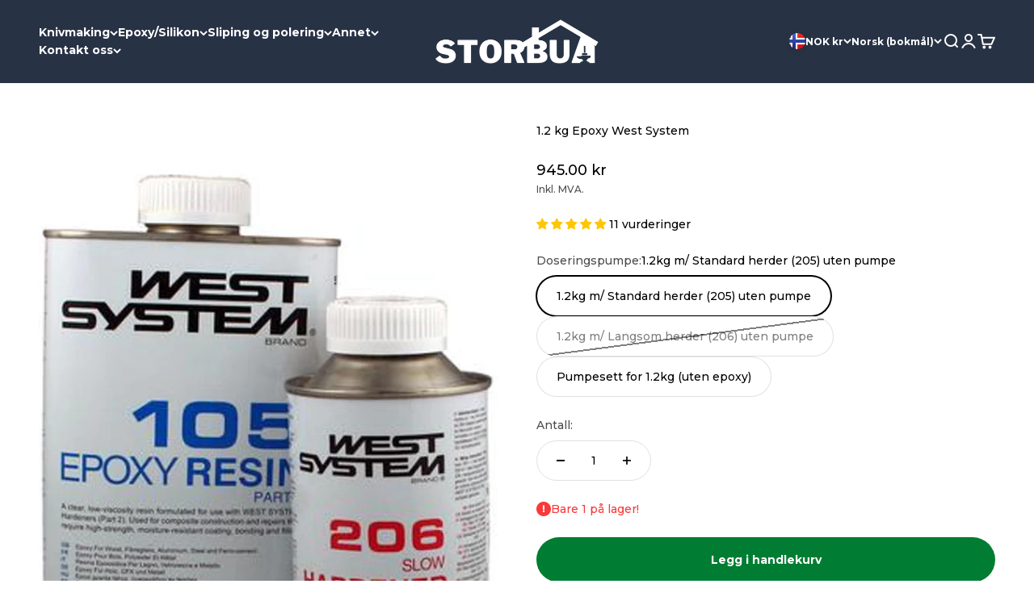

--- FILE ---
content_type: text/html; charset=utf-8
request_url: https://storbua.no/products/1-2-kg-west-system-epoxy-slow
body_size: 97865
content:
<!doctype html>

<html lang="nb" dir="ltr">
  <head>
<!-- Start of Shoplift scripts -->
<!-- 2025-08-08T12:51:43.7221529Z -->
<style>.shoplift-hide { opacity: 0 !important; }</style>
<style id="sl-preview-bar-hide">#preview-bar-iframe, #PBarNextFrameWrapper { display: none !important; }</style>
<script async crossorigin fetchpriority="high" src="/cdn/shopifycloud/importmap-polyfill/es-modules-shim.2.4.0.js"></script>
<script type="text/javascript">(function(rootPath, template, themeRole, themeId, isThemePreview){ /* Generated on 2026-01-20T23:33:38.0537605Z */var gt=Object.defineProperty;var mt=(R,x,V)=>x in R?gt(R,x,{enumerable:!0,configurable:!0,writable:!0,value:V}):R[x]=V;var w=(R,x,V)=>mt(R,typeof x!="symbol"?x+"":x,V);(function(){"use strict";var R=document.createElement("style");R.textContent=`#shoplift-preview-control{position:fixed;max-width:332px;height:56px;background-color:#141414;z-index:9999;bottom:20px;display:flex;border-radius:8px;box-shadow:13px 22px 7px #0000,9px 14px 7px #00000003,5px 8px 6px #0000000d,2px 4px 4px #00000017,1px 1px 2px #0000001a,0 0 #0000001a;align-items:center;margin:0 auto;left:16px;right:16px;opacity:0;transform:translateY(20px);visibility:hidden;transition:opacity .4s ease-in-out,transform .4s ease-in-out,visibility 0s .4s}#shoplift-preview-control.visible{opacity:1;transform:translateY(0);visibility:visible;transition:opacity .4s ease-in-out,transform .4s ease-in-out,visibility 0s 0s}#shoplift-preview-control *{font-family:Inter,sans-serif;color:#fff;box-sizing:border-box;font-size:16px}#shoplift-preview-variant-title{font-weight:400;line-height:140%;font-size:16px;text-align:start;letter-spacing:-.16px;flex-grow:1;text-wrap:nowrap;overflow:hidden;text-overflow:ellipsis}#shoplift-preview-variant-selector{position:relative;display:block;padding:6px 0;height:100%;min-width:0;flex:1 1 auto}#shoplift-preview-variant-menu-trigger{border:none;cursor:pointer;width:100%;background-color:transparent;padding:0 16px;border-left:1px solid #333;border-right:1px solid #333;height:100%;display:flex;align-items:center;justify-content:start;gap:8px}#shoplift-preview-variant-selector .menu-variant-label{width:24px;height:24px;border-radius:50%;padding:6px;display:flex;justify-content:center;align-items:center;font-size:12px;font-style:normal;font-weight:600;line-height:100%;letter-spacing:-.12px;flex-shrink:0}#shoplift-preview-variant-selector .preview-variant-menu{position:absolute;bottom:110%;transform:translate3d(0,20px,0);visibility:hidden;pointer-events:none;opacity:0;cursor:pointer;background-color:#141414;border:1px solid #141414;border-radius:6px;width:100%;max-height:156px;overflow-y:auto;box-shadow:0 8px 16px #0003;z-index:1;transition:opacity .3s ease-in-out,transform .3s ease-in-out,visibility 0s .3s}#shoplift-preview-variant-selector .preview-variant-menu.preview-variant-menu__visible{visibility:visible;pointer-events:auto;opacity:100;transform:translateZ(0);transition:opacity .3s ease-in-out,transform .3s ease-in-out,visibility 0s 0s}@media screen and (max-width: 400px){#shoplift-preview-variant-selector .preview-variant-menu{position:fixed;left:0;right:0;width:auto;bottom:110%}}#shoplift-preview-variant-selector .preview-variant-menu .preview-variant-menu--item{padding:12px 16px;display:flex;overflow:hidden}#shoplift-preview-variant-selector .preview-variant-menu .preview-variant-menu--item .menu-variant-label{margin-right:6px}#shoplift-preview-variant-selector .preview-variant-menu .preview-variant-menu--item span{overflow:hidden;text-overflow:ellipsis;text-wrap:nowrap;white-space:nowrap;color:#f6f6f6;font-size:14px;font-style:normal;font-weight:500}#shoplift-preview-variant-selector .preview-variant-menu .preview-variant-menu--item:hover{background-color:#545454}#shoplift-preview-variant-selector .preview-variant-menu .preview-variant-menu--item:last-of-type{border-bottom-left-radius:6px;border-bottom-right-radius:6px}#shoplift-preview-variant-selector .preview-variant-menu .preview-variant-menu--item:first-of-type{border-top-left-radius:6px;border-top-right-radius:6px}#shoplift-preview-control div:has(#shoplift-exit-preview-button){padding:0 16px}#shoplift-exit-preview-button{padding:6px 8px;font-weight:500;line-height:75%;border-radius:4px;background-color:transparent;border:none;text-decoration:none}#shoplift-exit-preview-button:hover{cursor:pointer;background-color:#333}`,document.head.appendChild(R);var x=" daum[ /]| deusu/| yadirectfetcher|(?:^|[^g])news(?!sapphire)|(?<! (?:channel/|google/))google(?!(app|/google| pixel))|(?<! cu)bots?(?:\\b|_)|(?<!(?: ya| yandex|^job|inapp;) ?)search|(?<!(?:lib))http|(?<![hg]m)score|@[a-z][\\w-]+\\.|\\(\\)|\\.com|\\b\\d{13}\\b|^<|^[\\w \\.\\-\\(?:\\):]+(?:/v?\\d+(?:\\.\\d+)?(?:\\.\\d{1,10})*?)?(?:,|$)|^[^ ]{50,}$|^\\d+\\b|^\\w+/[\\w\\(\\)]*$|^active|^ad muncher|^amaya|^avsdevicesdk/|^biglotron|^bot|^bw/|^clamav[ /]|^client/|^cobweb/|^custom|^ddg[_-]android|^discourse|^dispatch/\\d|^downcast/|^duckduckgo|^facebook|^getright/|^gozilla/|^hobbit|^hotzonu|^hwcdn/|^jeode/|^jetty/|^jigsaw|^microsoft bits|^movabletype|^mozilla/\\d\\.\\d \\(compatible;?\\)$|^mozilla/\\d\\.\\d \\w*$|^navermailapp|^netsurf|^offline|^owler|^postman|^python|^rank|^read|^reed|^rest|^rss|^snapchat|^space bison|^svn|^swcd |^taringa|^thumbor/|^track|^valid|^w3c|^webbandit/|^webcopier|^wget|^whatsapp|^wordpress|^xenu link sleuth|^yahoo|^yandex|^zdm/\\d|^zoom marketplace/|^{{.*}}$|admin|analyzer|archive|ask jeeves/teoma|bit\\.ly/|bluecoat drtr|browsex|burpcollaborator|capture|catch|check|chrome-lighthouse|chromeframe|classifier|clean|cloud|crawl|cypress/|dareboost|datanyze|dejaclick|detect|dmbrowser|download|evc-batch/|feed|firephp|gomezagent|headless|httrack|hubspot marketing grader|hydra|ibisbrowser|images|insight|inspect|iplabel|ips-agent|java(?!;)|library|mail\\.ru/|manager|measure|neustar wpm|node|nutch|offbyone|optimize|pageburst|pagespeed|parser|perl|phantomjs|pingdom|powermarks|preview|proxy|ptst[ /]\\d|reputation|resolver|retriever|rexx;|rigor|rss\\b|scan|scrape|server|sogou|sparkler/|speedcurve|spider|splash|statuscake|synapse|synthetic|tools|torrent|trace|transcoder|url|virtuoso|wappalyzer|watch|webglance|webkit2png|whatcms/|zgrab",V=/bot|spider|crawl|http|lighthouse/i,D;function W(){if(D instanceof RegExp)return D;try{D=new RegExp(x,"i")}catch{D=V}return D}function J(c){return!!c&&W().test(c)}class M{constructor(){w(this,"timestamp");this.timestamp=new Date}}class Y extends M{constructor(e,i,s){super();w(this,"type");w(this,"testId");w(this,"hypothesisId");this.type=3,this.testId=e,this.hypothesisId=i,this.timestamp=s}}class Z extends M{constructor(e){super();w(this,"type");w(this,"path");this.type=4,this.path=e}}class Q extends M{constructor(e){super();w(this,"type");w(this,"cart");this.type=5,this.cart=e}}class N extends Error{constructor(){super();w(this,"isBot");this.isBot=!0}}function X(c,t,e){for(const i of t.selectors){const s=c.querySelectorAll(i.cssSelector);for(let r=0;r<s.length;r++)e(t.testId,t.hypothesisId)}q(c,t,(i,s,r,n,o)=>o(s,r),e)}function L(c,t,e){for(const i of t.selectors)U(c,t.testId,t.hypothesisId,i,e??(()=>{}));q(c,t,U,e??(()=>{}))}function F(c){return c.urlPatterns.reduce((t,e)=>{switch(e.operator){case"contains":return t+`.*${e}.*`;case"endsWith":return t+`.*${e}`;case"startsWith":return t+`${e}.*`}},"")}function q(c,t,e,i){new MutationObserver(()=>{for(const r of t.selectors)e(c,t.testId,t.hypothesisId,r,i)}).observe(c.documentElement,{childList:!0,subtree:!0})}function U(c,t,e,i,s){const r=c.querySelectorAll(i.cssSelector);for(let n=0;n<r.length;n++){let o=r.item(n);if(o instanceof HTMLElement&&o.dataset.shoplift!==""){o.dataset.shoplift="";for(const a of i.actions.sort(at))o=tt(c,i.cssSelector,o,a)}}return r.length>0&&s?(s(t,e),!0):!1}function tt(c,t,e,i){switch(i.type){case"innerHtml":e.innerHTML=i.value;break;case"attribute":et(e,i.scope,i.value);break;case"css":it(c,t,i.value);break;case"js":st(c,e,i);break;case"copy":return rt(e);case"remove":ot(e);break;case"move":nt(e,parseInt(i.value));break}return e}function et(c,t,e){c.setAttribute(t,e)}function it(c,t,e){var s;const i=c.createElement("style");i.innerHTML=`${t} { ${e} }`,(s=c.getElementsByTagName("head")[0])==null||s.appendChild(i)}function st(c,t,e){Function("document","element",`"use strict"; ${e.value}`)(c,t)}function rt(c){const t=c.cloneNode(!0);if(!c.parentNode)throw"Can't copy node outside of DOM";return c.parentNode.insertBefore(t,c.nextSibling),t}function ot(c){c.remove()}function nt(c,t){if(t===0)return;const e=Array.prototype.slice.call(c.parentElement.children).indexOf(c),i=Math.min(Math.max(e+t,0),c.parentElement.children.length-1);c.parentElement.children.item(i).insertAdjacentElement(t>0?"afterend":"beforebegin",c)}function at(c,t){return z(c)-z(t)}function z(c){return c.type==="copy"||c.type==="remove"?0:1}var k=(c=>(c[c.Template=0]="Template",c[c.Theme=1]="Theme",c[c.UrlRedirect=2]="UrlRedirect",c[c.Script=3]="Script",c[c.Dom=4]="Dom",c[c.Price=5]="Price",c))(k||{});const lt="data:image/svg+xml,%3csvg%20width='12'%20height='12'%20viewBox='0%200%2012%2012'%20fill='none'%20xmlns='http://www.w3.org/2000/svg'%3e%3cpath%20d='M9.96001%207.90004C9.86501%207.90004%209.77001%207.86504%209.69501%207.79004L6.43501%204.53004C6.19501%204.29004%205.80501%204.29004%205.56501%204.53004L2.30501%207.79004C2.16001%207.93504%201.92001%207.93504%201.77501%207.79004C1.63001%207.64504%201.63001%207.40504%201.77501%207.26004L5.03501%204.00004C5.56501%203.47004%206.43001%203.47004%206.96501%204.00004L10.225%207.26004C10.37%207.40504%2010.37%207.64504%2010.225%207.79004C10.15%207.86004%2010.055%207.90004%209.96001%207.90004Z'%20fill='white'/%3e%3c/svg%3e",ct="data:image/svg+xml,%3csvg%20width='14'%20height='24'%20viewBox='0%200%2014%2024'%20fill='none'%20xmlns='http://www.w3.org/2000/svg'%3e%3cpath%20d='M12.3976%2014.5255C12.2833%2013.8788%2012.0498%2013.3024%2011.6952%2012.7961C11.3416%2012.2898%2010.9209%2011.8353%2010.4353%2011.4317C9.94868%2011.0291%209.43546%2010.6488%208.89565%2010.292C8.48487%2010.049%208.09577%209.78565%207.72637%209.50402C7.35697%209.2224%207.08016%208.89503%206.89694%208.51987C6.71273%208.14471%206.67826%207.69533%206.79055%207.1697C6.86345%206.83216%206.97476%206.54647%207.12351%206.31162C7.27324%206.07778%207.47124%205.89986%207.7175%205.77684C7.96377%205.65483%208.21989%205.59383%208.48389%205.59383C8.88087%205.59383%209.17639%205.7016%209.3734%205.91714C9.56943%206.13268%209.68271%206.42345%209.71424%206.78946C9.74576%207.15547%209.72015%207.55401%209.63839%207.98509C9.55663%208.41617%209.43645%208.84724%209.27687%209.27934L13.5127%208.80149C13.9638%207.52656%2014.1017%206.42447%2013.9264%205.49725C13.751%204.56901%2013.2664%203.85122%2012.4724%203.34491C12.239%203.19648%2011.9779%203.07041%2011.6893%202.96569L12.0026%201.50979L9.86397%200L7.3875%201.50979L7.11169%202.78878C6.65166%202.8874%206.21724%203.01957%205.8114%203.19038C4.85292%203.594%204.06684%204.15115%203.45117%204.86385C2.83452%205.57655%202.42571%206.40108%202.22378%207.33847C2.06616%208.06947%202.04942%208.70796%202.17551%209.25087C2.30061%209.7948%202.52028%2010.2828%202.8355%2010.7139C3.14974%2011.145%203.51816%2011.5344%203.93977%2011.881C4.36039%2012.2288%204.782%2012.5521%205.20164%2012.851C5.68334%2013.1702%206.13844%2013.5169%206.56497%2013.8921C6.99052%2014.2672%207.31954%2014.7125%207.55004%2015.228C7.78055%2015.7445%207.81502%2016.3769%207.65347%2017.1262C7.56482%2017.5389%207.43676%2017.8765%207.27028%2018.1388C7.10381%2018.4011%206.89596%2018.5983%206.64772%2018.7295C6.3985%2018.8606%206.12071%2018.9267%205.8114%2018.9267C5.21641%2018.9267%204.79776%2018.6034%204.62833%2018.1632C4.4589%2017.7229%204.47367%2017.2583%204.60075%2016.5639C4.72782%2015.8705%205.05092%2015.1395%205.37107%2014.3699H1.17665C1.17665%2014.3699%200.207341%2016.1115%200.0310135%2017.6762C-0.0655232%2018.5302%200.0635208%2019.2653%200.41519%2019.8844C0.76686%2020.5036%201.33032%2020.9814%202.10655%2021.319C2.39222%2021.443%202.7104%2021.5447%203.05813%2021.623L2.54589%2024H7.17473L7.7047%2021.5386C8.08493%2021.442%208.43857%2021.3231%208.76562%2021.1787C9.73985%2020.7476%2010.52%2020.1427%2011.1071%2019.3649C11.6932%2018.5871%2012.0873%2017.7291%2012.2892%2016.7917C12.4744%2015.9295%2012.5099%2015.1741%2012.3966%2014.5275L12.3976%2014.5255Z'%20fill='white'/%3e%3c/svg%3e";async function dt(c){let t=c.replace(/-/g,"+").replace(/_/g,"/");for(;t.length%4;)t+="=";const e=atob(t),i=Uint8Array.from(e,n=>n.charCodeAt(0)),s=new Blob([i]).stream().pipeThrough(new DecompressionStream("gzip")),r=await new Response(s).text();return JSON.parse(r)}function O(c,t){return typeof t=="string"&&/\d{4}-\d{2}-\d{2}T\d{2}:\d{2}:\d{2}.\d+(?:Z|[+-]\d+)/.test(t)?new Date(t):t}function H(c,t){return t}function E(c,t=!1,e=!1,i=","){const s=c/100;if(e){const n=Math.round(s).toLocaleString("en-US");return i!==","?n.replace(/,/g,i):n}else{const r=t?",":".",n=s.toFixed(2).split("."),o=parseInt(n[0],10),a=n[1]??"00",l=o.toLocaleString("en-US");return i!==","?`${l.replace(/,/g,i)}${r}${a}`:t?`${l.replace(/,/g,".")}${r}${a}`:`${l}${r}${a}`}}function $(c,t,e,i){const s=t.replace("{{amount}}",E(c,!1,!1)).replace("{{amount_no_decimals}}",E(c,!1,!0)).replace("{{amount_with_comma_separator}}",E(c,!0,!1)).replace("{{amount_no_decimals_with_comma_separator}}",E(c,!0,!0)).replace("{{amount_with_space_separator}}",E(c,!1,!1," ")).replace("{{amount_no_decimals_with_space_separator}}",E(c,!1,!0," ")).replace("{{amount_with_apostrophe_separator}}",E(c,!1,!1,"'")).replace("{{amount_no_decimals_with_apostrophe_separator}}",E(c,!1,!0,"'")).replace("{{amount_with_period_and_space_separator}}",E(c,!1,!1,". ")).replace("{{amount_no_decimals_with_period_and_space_separator}}",E(c,!1,!0,". "));return i?`${s} ${e}`:s}function B(c){return c.replace(/[^\d.,\s-]/g,"").trim()}function ht(c){const t=new Map;for(const[e,i,s]of c.v)t.set(e,{priceInCents:i,compareAtPriceInCents:s});return t}function pt(c,t,e,i){const{priceInCents:s,compareAtPriceInCents:r}=e,{mf:n,c:o,cce:a}=i;if(c.getAttribute("data-sl-attribute-p")===t)c.innerHTML=$(s,n,o,a);else if(c.getAttribute("data-sl-attribute-cap")===t)r<=0||r<=s?c.remove():c.innerHTML=$(r,n,o,a);else if(c.getAttribute("data-sl-attribute-discount")===t&&!(r<=0||r<=s)){const h=Math.round((r-s)/r*100),u=B($(r-s,n,o,!1)),p=c.getAttribute("data-sl-format")||"percent";p==="percent"?c.textContent=`-${h}%`:p==="amount"?c.textContent=`-${u}`:p==="both"&&(c.textContent=`-${h}% (-${u})`)}}function ut(c){const t=[],e={id:"url-pattern",operator:"contains",value:"/"};for(const[i,s,r]of c.v){t.push({id:`p-${i}`,cssSelector:`[data-sl-attribute-p="${i}"]`,urlPatterns:[e],actions:[{id:`p-action-${i}`,type:"innerHtml",scope:"price",value:$(s,c.mf,c.c,c.cce)}]});const n=r<=0||r<=s;if(t.push({id:`cap-${i}`,cssSelector:`[data-sl-attribute-cap="${i}"]`,urlPatterns:[e],actions:[{id:`cap-action-${i}`,type:n?"remove":"innerHtml",scope:"compare-at-price",value:n?"":$(r,c.mf,c.c,c.cce)}]}),!n&&r>s){const o=Math.round((r-s)/r*100),a=B($(r-s,c.mf,c.c,!1));t.push({id:`d-${i}`,cssSelector:`[data-sl-attribute-discount="${i}"]`,urlPatterns:[e],actions:[{id:`d-action-${i}`,type:"js",scope:null,value:`(function(doc, el) {              var format = el.getAttribute('data-sl-format') || 'percent';              if (format === 'percent') {                el.textContent = '-${o}%';              } else if (format === 'amount') {                el.textContent = '-${a}';              } else if (format === 'both') {                el.textContent = '-${o}% (-${a})';              }            })`}]})}}return t}let G=!1;class ft{constructor(t,e,i,s,r,n,o,a,l,h,u){w(this,"DATA_SL_ATTRIBUTE_P","data-sl-attribute-p");w(this,"DATA_SL_TEST_ID","data-sl-test-id");w(this,"VIEWPORT_TRACK_THRESHOLD",.5);w(this,"temporarySessionKey","Shoplift_Session");w(this,"essentialSessionKey","Shoplift_Essential");w(this,"analyticsSessionKey","Shoplift_Analytics");w(this,"priceSelectorsSessionKey","Shoplift_PriceSelectors");w(this,"legacySessionKey");w(this,"cssHideClass");w(this,"testConfigs");w(this,"inactiveTestConfigs");w(this,"testsFilteredByAudience");w(this,"sendPageView");w(this,"shopliftDebug");w(this,"gaConfig");w(this,"getCountryTimeout");w(this,"state");w(this,"shopifyAnalyticsId");w(this,"cookie",document.cookie);w(this,"isSyncing",!1);w(this,"isSyncingGA",!1);w(this,"fetch");w(this,"localStorageSet");w(this,"localStorageGet");w(this,"sessionStorageSet",window.sessionStorage.setItem.bind(window.sessionStorage));w(this,"sessionStorageGet",window.sessionStorage.getItem.bind(window.sessionStorage));w(this,"urlParams",new URLSearchParams(window.location.search));w(this,"device");w(this,"logHistory");w(this,"activeViewportObservers",new Map);w(this,"_priceTestProductIds",null);this.shop=t,this.host=e,this.eventHost=i,this.disableReferrerOverride=a,this.logHistory=[],this.legacySessionKey=`SHOPLIFT_SESSION_${this.shop}`,this.cssHideClass=s?"shoplift-hide":"",this.testConfigs=h.map(d=>({...d,startAt:new Date(d.startAt),statusHistory:d.statusHistory.map(v=>({...v,createdAt:new Date(v.createdAt)}))})),this.inactiveTestConfigs=u,this.sendPageView=!!r,this.shopliftDebug=n===!0,this.gaConfig=o!=={"sendEvents":false,"mode":"gtag"}?o:{sendEvents:!1},this.fetch=window.fetch.bind(window),this.localStorageSet=window.localStorage.setItem.bind(window.localStorage),this.localStorageGet=window.localStorage.getItem.bind(window.localStorage);const p=this.getDeviceType();this.device=p!=="tablet"?p:"mobile",this.state=this.loadState(),this.shopifyAnalyticsId=this.getShopifyAnalyticsId(),this.testsFilteredByAudience=h.filter(d=>d.status=="active"),this.getCountryTimeout=l===1000?1e3:l,this.log("State Loaded",JSON.stringify(this.state))}deriveCategoryFromExistingTests(){if(!this.state.temporary.testCategory&&this.state.essential.visitorTests.length>0){const t=this.state.essential.visitorTests.some(e=>{if(!e.hypothesisId)return!1;const i=this.getHypothesis(e.hypothesisId);return i&&["theme","basicScript","price"].includes(i.type)});this.state.temporary.testCategory=t?"global":"conditional",this.persistTemporaryState(),this.log("Derived test category from existing visitorTests: %s",this.state.temporary.testCategory)}}async init(){var t;try{if(this.log("Shoplift script initializing"),window.Shopify&&window.Shopify.designMode){this.log("Skipping script for design mode");return}if(window.location.href.includes("slScreenshot=true")){this.log("Skipping script for screenshot");return}if(window.location.hostname.endsWith(".edgemesh.com")){this.log("Skipping script for preview");return}if(window.location.href.includes("isShopliftMerchant")){const i=this.urlParams.get("isShopliftMerchant")==="true";this.log("Setting merchant session to %s",i),this.state.temporary.isMerchant=i,this.persistTemporaryState()}if(this.state.temporary.isMerchant){this.log("Setting up preview for merchant"),typeof window.shoplift!="object"&&this.setShopliftStub(),this.state.temporary.previewConfig||this.hidePage(),await this.initPreview(),(t=document.querySelector("#sl-preview-bar-hide"))==null||t.remove();return}if(this.state.temporary.previewConfig=void 0,J(navigator.userAgent))return;if(navigator.userAgent.includes("Chrome/118")){this.log("Random: %o",[Math.random(),Math.random(),Math.random()]);const i=await this.makeRequest({url:`${this.eventHost}/api/v0/events/ip`,method:"get"}).then(s=>s==null?void 0:s.json());this.log(`IP: ${i}`),this.makeRequest({url:`${this.eventHost}/api/v0/logs`,method:"post",data:JSON.stringify(this.debugState(),H)}).catch()}if(this.shopifyAnalyticsId=this.getShopifyAnalyticsId(),this.monitorConsentChange(),this.checkForThemePreview())return;if(!this.disableReferrerOverride&&this.state.temporary.originalReferrer!=null){this.log(`Overriding referrer from '${document.referrer}' to '${this.state.temporary.originalReferrer}'`);const i=this.state.temporary.originalReferrer;delete this.state.temporary.originalReferrer,this.persistTemporaryState(),Object.defineProperty(document,"referrer",{get:()=>i,enumerable:!0,configurable:!0})}if(await this.refreshVisitor(this.shopifyAnalyticsId),await this.handleVisitorTest()){this.log("Redirecting for visitor test");return}this.setShoplift(),this.showPage(),this.ensureCartAttributesForExistingPriceTests(!1),await this.finalize(),console.log("SHOPLIFT SCRIPT INITIALIZED!")}catch(e){if(e instanceof N)return;throw e}finally{typeof window.shoplift!="object"&&this.setShopliftStub()}}getVariantColor(t){switch(t){case"a":return{text:"#141414",bg:"#E2E2E2"};case"b":return{text:"rgba(255, 255, 255, 1)",bg:"rgba(37, 99, 235, 1)"}}}getDefaultVariantTitle(t){return t.title?t.title:t.type==="price"?t.isControl?"Original prices":"Variant prices":t.isControl?"Original":"Untitled variant "+t.label.toUpperCase()}async initPreview(){const t=this.urlParams.get("previewConfig");if(t){this.state.temporary.previewConfig=void 0,this.log("Setting up the preview"),this.log("Found preview config, writing to temporary state");const e=await dt(t);if(this.state.temporary.previewConfig=e,this.state.temporary.previewConfig.testTypeCategory===k.Price){this.hidePage(!0);const s=this.state.temporary.previewConfig;let r=`${this.host}/api/dom-selectors/${s.storeId}/${s.testId}/${s.isDraft||!1}`;s.shopifyProductId&&(r+=`?productId=${s.shopifyProductId}`);const n=await this.makeJsonRequest({method:"get",url:r}).catch(o=>(this.log("Error getting domSelectors",o),null));s.variants.forEach(o=>{var a;return o.domSelectors=(a=n[o.id])==null?void 0:a.domSelectors})}this.persistTemporaryState();const i=new URL(window.location.toString());i.searchParams.delete("previewConfig"),this.queueRedirect(i)}else if(this.state.temporary.previewConfig){this.showPage();const e=this.state.temporary.previewConfig;e.testTypeCategory===k.Template&&this.handleTemplatePreview(e)&&this.initPreviewControls(e),e.testTypeCategory===k.UrlRedirect&&this.handleUrlPreview(e)&&this.initPreviewControls(e),e.testTypeCategory===k.Script&&this.handleScriptPreview(e)&&this.initPreviewControls(e),e.testTypeCategory===k.Price&&await this.handlePricePreview(e)&&this.initPreviewControls(e)}}initPreviewControls(t){document.addEventListener("DOMContentLoaded",()=>{const e=t.variants.find(v=>v.id===t.currentVariant),i=(e==null?void 0:e.label)||"a",s=t.variants,r=document.createElement("div");r.id="shoplift-preview-control";const n=document.createElement("div"),o=document.createElement("img");o.src=ct,o.height=24,o.width=14,n.style.padding="0 16px",n.style.lineHeight="100%",n.appendChild(o),r.appendChild(n);const a=document.createElement("div");a.id="shoplift-preview-variant-selector";const l=document.createElement("button");l.id="shoplift-preview-variant-menu-trigger";const h=document.createElement("div");h.className="menu-variant-label",h.style.backgroundColor=this.getVariantColor(i).bg,h.style.color=this.getVariantColor(i).text,h.innerText=i.toUpperCase(),l.appendChild(h);const u=document.createElement("span");if(u.id="shoplift-preview-variant-title",u.innerText=e?this.getDefaultVariantTitle(e):"Untitled variant "+i.toUpperCase(),l.appendChild(u),s.length>1){const v=document.createElement("img");v.src=lt,v.width=12,v.height=12,v.style.height="12px",v.style.width="12px",l.appendChild(v);const T=document.createElement("div");T.className="preview-variant-menu";for(const m of t.variants.filter(C=>C.id!==t.currentVariant)){const C=document.createElement("div");C.className="preview-variant-menu--item";const A=document.createElement("div");A.className="menu-variant-label",A.style.backgroundColor=this.getVariantColor(m.label).bg,A.style.color=this.getVariantColor(m.label).text,A.style.flexShrink="0",A.innerText=m.label.toUpperCase(),C.appendChild(A);const y=document.createElement("span");y.innerText=this.getDefaultVariantTitle(m),C.appendChild(y),C.addEventListener("click",()=>{this.pickVariant(m.id)}),T.appendChild(C)}a.appendChild(T),l.addEventListener("click",()=>{T.className!=="preview-variant-menu preview-variant-menu__visible"?T.classList.add("preview-variant-menu__visible"):T.classList.remove("preview-variant-menu__visible")}),document.addEventListener("click",m=>{m.target instanceof Element&&!l.contains(m.target)&&T.className==="preview-variant-menu preview-variant-menu__visible"&&T.classList.remove("preview-variant-menu__visible")})}else l.style.pointerEvents="none",h.style.margin="0";a.appendChild(l),r.appendChild(a);const p=document.createElement("div"),d=document.createElement("button");d.id="shoplift-exit-preview-button",d.innerText="Exit",p.appendChild(d),d.addEventListener("click",()=>{this.exitPreview()}),r.appendChild(p),document.body.appendChild(r),requestAnimationFrame(()=>{r.classList.add("visible")})}),this.ensureCartAttributesForExistingPriceTests(!0)}pickVariant(t){var e,i,s,r;if(this.state.temporary.previewConfig){const n=this.state.temporary.previewConfig,o=new URL(window.location.toString());if(n.testTypeCategory===k.UrlRedirect){const a=(e=n.variants.find(l=>l.id===n.currentVariant))==null?void 0:e.redirectUrl;if(o.pathname===a){const l=(i=n.variants.find(h=>h.id===t))==null?void 0:i.redirectUrl;l&&(o.pathname=l)}}if(n.testTypeCategory===k.Template){const a=(s=n.variants.find(l=>l.id===n.currentVariant))==null?void 0:s.pathName;if(a&&o.pathname===a){const l=(r=n.variants.find(h=>h.id===t))==null?void 0:r.pathName;l&&l!==a&&(o.pathname=l)}}n.currentVariant=t,this.persistTemporaryState(),this.queueRedirect(o)}}exitPreview(){var e,i,s,r;const t=new URL(window.location.toString());if(((e=this.state.temporary.previewConfig)==null?void 0:e.testTypeCategory)===k.Template&&t.searchParams.delete("view"),((i=this.state.temporary.previewConfig)==null?void 0:i.testTypeCategory)===k.Script&&t.searchParams.delete("slVariant"),((s=this.state.temporary.previewConfig)==null?void 0:s.testTypeCategory)===k.UrlRedirect){const o=this.state.temporary.previewConfig.variants.filter(l=>!l.isControl&&l.redirectUrl!==null).map(l=>l.redirectUrl),a=(r=this.state.temporary.previewConfig.variants.find(l=>l.label==="a"))==null?void 0:r.redirectUrl;o.includes(t.pathname)&&a&&(t.pathname=a)}this.state.temporary.previewConfig=void 0,this.persistTemporaryState(),this.hidePage(),this.queueRedirect(t)}handleTemplatePreview(t){const e=t.currentVariant,i=t.variants.find(a=>a.id===e);if(!i)return!1;const s=t.variants.find(a=>a.isControl);if(!s)return!1;this.log("Setting up template preview for type",s.type);const r=new URL(window.location.toString()),n=r.searchParams.get("view"),o=i.type===s.type;return!o&&!i.isControl&&template.suffix===s.affix&&this.typeFromTemplate()===s.type&&i.pathName!==null?(this.log("Hit control template type, redirecting to the variant url"),this.hidePage(),r.pathname=i.pathName,this.queueRedirect(r),!0):(!i.isControl&&this.typeFromTemplate()==i.type&&template.suffix===s.affix&&o&&n!==(i.affix||"__DEFAULT__")&&(this.log("Template type and affix match control, updating the view param"),r.searchParams.delete("view"),this.log("Setting the new viewParam to",i.affix||"__DEFAULT__"),this.hidePage(),r.searchParams.set("view",i.affix||"__DEFAULT__"),this.queueRedirect(r)),n!==null&&n!==i.affix&&(r.searchParams.delete("view"),this.hidePage(),this.queueRedirect(r)),!0)}handleUrlPreview(t){var n;const e=t.currentVariant,i=t.variants.find(o=>o.id===e),s=(n=t.variants.find(o=>o.isControl))==null?void 0:n.redirectUrl;if(!i)return!1;this.log("Setting up URL redirect preview");const r=new URL(window.location.toString());return r.pathname===s&&!i.isControl&&i.redirectUrl!==null&&(this.log("Url matches control, redirecting"),this.hidePage(),r.pathname=i.redirectUrl,this.queueRedirect(r)),!0}handleScriptPreview(t){const e=t.currentVariant,i=t.variants.find(n=>n.id===e);if(!i)return!1;this.log("Setting up script preview");const s=new URL(window.location.toString());return s.searchParams.get("slVariant")!==i.id&&(this.log("current id doesn't match the variant, redirecting"),s.searchParams.delete("slVariant"),this.log("Setting the new slVariantParam"),this.hidePage(),s.searchParams.set("slVariant",i.id),this.queueRedirect(s)),!0}async handlePricePreview(t){const e=t.currentVariant,i=t.variants.find(s=>s.id===e);return i?(this.log("Setting up price preview"),i.domSelectors&&i.domSelectors.length>0&&(L(document,{testId:t.testId,hypothesisId:i.id,selectors:i.domSelectors}),this.ensureCartAttributesForExistingPriceTests(!0)),!0):!1}async finalize(){const t=await this.getCartState();t!==null&&this.queueCartUpdate(t),this.pruneStateAndSave(),await this.syncAllEvents()}setShoplift(){this.log("Setting up public API");const e=this.urlParams.get("slVariant")==="true",i=e?null:this.urlParams.get("slVariant");window.shoplift={isHypothesisActive:async s=>{if(this.log("Script checking variant for hypothesis '%s'",s),e)return this.log("Forcing variant for hypothesis '%s'",s),!0;if(i!==null)return this.log("Forcing hypothesis '%s'",i),s===i;const r=this.testConfigs.find(o=>o.hypotheses.some(a=>a.id===s));if(!r)return this.log("No test found for hypothesis '%s'",s),!1;const n=this.state.essential.visitorTests.find(o=>o.testId===r.id);return n?(this.log("Active visitor test found",s),n.hypothesisId===s):(await this.manuallySplitVisitor(r),this.testConfigs.some(o=>o.hypotheses.some(a=>a.id===s&&this.state.essential.visitorTests.some(l=>l.hypothesisId===a.id))))},setAnalyticsConsent:async s=>{await this.onConsentChange(s,!0)},getVisitorData:()=>({visitor:this.state.analytics.visitor,visitorTests:this.state.essential.visitorTests.filter(s=>!s.isInvalid).map(s=>{const{shouldSendToGa:r,savedAt:n,...o}=s;return o})})}}setShopliftStub(){this.log("Setting up stubbed public API");const e=this.urlParams.get("slVariant")==="true",i=e?null:this.urlParams.get("slVariant");window.shoplift={isHypothesisActive:s=>Promise.resolve(e||s===i),setAnalyticsConsent:()=>Promise.resolve(),getVisitorData:()=>({visitor:null,visitorTests:[]})}}async manuallySplitVisitor(t){this.log("Starting manual split for test '%s'",t.id),await this.handleVisitorTest([t]),this.saveState(),this.syncAllEvents()}async handleVisitorTest(t){await this.filterTestsByAudience(this.testConfigs,this.state.analytics.visitor??this.buildBaseVisitor(),this.state.essential.visitorTests),this.deriveCategoryFromExistingTests(),this.clearStaleReservations();let e=t?t.filter(i=>this.testsFilteredByAudience.some(s=>s.id===i.id)):[...this.testsForUrl(this.testsFilteredByAudience),...this.domTestsForUrl(this.testsFilteredByAudience)];try{if(e.length===0)return this.log("No tests found"),!1;this.log("Checking for existing visitor test on page");const i=this.getCurrentVisitorHypothesis(e);if(i){this.log("Found current visitor test");const a=this.considerRedirect(i);return a&&(this.log("Redirecting for current visitor test"),this.redirect(i)),a}const s=this.getReservationForCurrentPage();if(s){this.log("Found matching reservation for current page: %s",s.testId);const a=this.getHypothesis(s.hypothesisId);if(a){a.type!=="price"&&this.realizeReservationForCriteria(s.entryCriteriaKey);const l=this.considerRedirect(a);return l&&this.redirect(a),l}}this.log("No active test relation for test page");const r=this.testsForUrl(this.inactiveTestConfigs.filter(a=>this.testIsPaused(a)&&a.hypotheses.some(l=>this.state.essential.visitorTests.some(h=>h.hypothesisId===l.id)))).map(a=>a.id);if(r.length>0)return this.log("Visitor has paused tests for test page, skipping test assignment: %o",r),!1;if(!this.state.temporary.testCategory){const a=this.testsFilteredByAudience.filter(h=>this.isGlobalEntryCriteria(this.getEntryCriteriaKey(h))),l=this.testsFilteredByAudience.filter(h=>!this.isGlobalEntryCriteria(this.getEntryCriteriaKey(h)));if(this.log("Category dice roll - global tests: %o, conditional tests: %o",a.map(h=>({id:h.id,title:h.title,criteria:this.getEntryCriteriaKey(h)})),l.map(h=>({id:h.id,title:h.title,criteria:this.getEntryCriteriaKey(h)}))),a.length>0&&l.length>0){const h=a.length,u=l.length,p=h+u,d=Math.random()*p;this.state.temporary.testCategory=d<h?"global":"conditional",this.log("Category dice roll: rolled %.2f of %d (global weight: %d, conditional weight: %d), selected '%s'",d,p,h,u,this.state.temporary.testCategory)}else a.length>0?(this.state.temporary.testCategory="global",this.log("Only global tests available, setting category to global")):(this.state.temporary.testCategory="conditional",this.log("Only conditional tests available, setting category to conditional"));this.persistTemporaryState()}const n=this.state.temporary.testCategory;if(this.log("Visitor test category: %s",n),n==="global"){const a=this.testsFilteredByAudience.filter(l=>!this.isGlobalEntryCriteria(this.getEntryCriteriaKey(l)));for(const l of a)this.markTestAsBlocked(l,"category:global");e=e.filter(l=>this.isGlobalEntryCriteria(this.getEntryCriteriaKey(l)))}else{const a=this.testsFilteredByAudience.filter(l=>this.isGlobalEntryCriteria(this.getEntryCriteriaKey(l)));for(const l of a)this.markTestAsBlocked(l,"category:conditional");e=e.filter(l=>!this.isGlobalEntryCriteria(this.getEntryCriteriaKey(l)))}if(e.length===0)return this.log("No tests remaining after category filter"),!1;this.createReservations(e);const o=this.getReservationForCurrentPage();if(o&&!o.isRealized){const a=this.getHypothesis(o.hypothesisId);if(a){a.type!=="price"&&this.realizeReservationForCriteria(o.entryCriteriaKey);const l=this.considerRedirect(a);return l&&(this.log("Redirecting for new test"),this.redirect(a)),l}}return!1}finally{this.includeInDomTests(),this.saveState()}}includeInDomTests(){this.applyControlForAudienceFilteredPriceTests();const t=this.getDomTestsForCurrentUrl(),e=this.getVisitorDomHypothesis(t);for(const i of t){this.log("Evaluating dom test '%s'",i.id);const s=i.hypotheses.some(d=>d.type==="price");if(this.state.essential.visitorTests.find(d=>d.testId===i.id&&d.isInvalid&&!d.hypothesisId)){if(this.log("Visitor is blocked from test '%s', applying control prices if price test",i.id),s){const d=i.hypotheses.find(v=>v.isControl);d!=null&&d.priceData&&(this.applyPriceTestWithMapLookup(i.id,d,[d],()=>{this.log("Control prices applied for blocked visitor, no metrics tracked")}),this.updatePriceTestHiddenInputs(i.id,"control",!1))}continue}const n=this.getReservationForTest(i.id);let o=null,a=!1;const l=e.find(d=>i.hypotheses.some(v=>d.id===v.id));if(n)o=this.getHypothesis(n.hypothesisId)??null,this.log("Using reserved hypothesis '%s' for test '%s'",n.hypothesisId,i.id);else if(l)o=l,this.log("Using existing hypothesis assignment for test '%s'",i.id);else if(s){const d=this.visitorActiveTestTypeWithReservations();d?(a=!0,this.log("Visitor already in test type '%s', treating as non-test for price test '%s'",d,i.id)):o=this.pickHypothesis(i)}else o=this.pickHypothesis(i);if(a&&s){const d=i.hypotheses.find(v=>v.isControl);d!=null&&d.priceData&&(this.log("Applying control prices for non-test visitor on price test '%s' (Map-based)",i.id),this.applyPriceTestWithMapLookup(i.id,d,[d],()=>{this.log("Control prices applied for non-test visitor, no metrics tracked")}),this.updatePriceTestHiddenInputs(i.id,"control",!1));continue}if(!o){this.log("Failed to pick hypothesis for test");continue}const h=i.bayesianRevision??4,u=o.type==="price",p=h>=5;if(u&&p){if(this.log(`Price test with Map-based lookup (v${h}): ${i.id}`),!o.priceData){this.log("No price data for hypothesis '%s', skipping",o.id);continue}const d=o.isControl?"control":"variant";this.log(`Setting up Map-based price test for ${d} (test: ${i.id})`),this.applyPriceTestWithMapLookup(i.id,o,i.hypotheses,v=>{const T=this.getReservationForTest(v);T&&!T.isRealized&&T.entryCriteriaKey?this.realizeReservationForCriteria(T.entryCriteriaKey):this.queueAddVisitorToTest(v,o),this.saveState(),this.queuePageView(window.location.pathname),this.syncAllEvents()});continue}if(u&&!p){this.log(`Price test without viewport tracking (v${h}): ${i.id}`);const d=this.getDomSelectorsForHypothesis(o);if(d.length===0)continue;L(document,{testId:i.id,hypothesisId:o.id,selectors:d},v=>{this.queueAddVisitorToTest(v,o),this.saveState(),this.queuePageView(window.location.pathname),this.syncAllEvents()});continue}if(!o.domSelectors||o.domSelectors.length===0){this.log("No selectors found, skipping hypothesis");continue}L(document,{testId:i.id,hypothesisId:o.id,selectors:o.domSelectors},d=>{this.queueAddVisitorToTest(d,o),this.saveState(),this.queuePageView(window.location.pathname),this.syncAllEvents()})}}considerRedirect(t){if(this.log("Considering redirect for hypothesis '%s'",t.id),t.isControl)return this.log("Skipping redirect for control"),!1;if(t.type==="basicScript"||t.type==="manualScript")return this.log("Skipping redirect for script test"),!1;const e=this.state.essential.visitorTests.find(n=>n.hypothesisId===t.id),i=new URL(window.location.toString()),r=new URLSearchParams(window.location.search).get("view");if(t.type==="theme"){if(!(t.themeId===themeId)){if(this.log("Theme id '%s' is not hypothesis theme ID '%s'",t.themeId,themeId),e&&e.themeId!==t.themeId&&(e.themeId===themeId||!this.isThemePreview()))this.log("On old theme, redirecting and updating local visitor"),e.themeId=t.themeId;else if(this.isThemePreview())return this.log("On non-test theme, skipping redirect"),!1;return this.log("Hiding page to redirect for theme test"),this.hidePage(),!0}return!1}else if(t.type!=="dom"&&t.type!=="price"&&t.affix!==template.suffix&&t.affix!==r||t.redirectPath&&!i.pathname.endsWith(t.redirectPath))return this.log("Hiding page to redirect for template test"),this.hidePage(),!0;return this.log("Not redirecting"),!1}redirect(t){if(this.log("Redirecting to hypothesis '%s'",t.id),t.isControl)return;const e=new URL(window.location.toString());if(e.searchParams.delete("view"),t.redirectPath){const i=RegExp("^(/w{2}-w{2})/").exec(e.pathname);if(i&&i.length>1){const s=i[1];e.pathname=`${s}${t.redirectPath}`}else e.pathname=t.redirectPath}else t.type==="theme"?(e.searchParams.set("_ab","0"),e.searchParams.set("_fd","0"),e.searchParams.set("_sc","1"),e.searchParams.set("preview_theme_id",t.themeId.toString())):t.type!=="urlRedirect"&&e.searchParams.set("view",t.affix);this.queueRedirect(e)}async refreshVisitor(t){if(t===null||!this.state.essential.isFirstLoad||!this.testConfigs.some(i=>i.visitorOption!=="all"))return;this.log("Refreshing visitor"),this.hidePage();const e=await this.getVisitor(t);e&&e.id&&this.updateLocalVisitor(e)}buildBaseVisitor(){return{shopifyAnalyticsId:this.shopifyAnalyticsId,device:this.device,country:null,...this.state.essential.initialState}}getInitialState(){const t=this.getUTMValue("utm_source")??"",e=this.getUTMValue("utm_medium")??"",i=this.getUTMValue("utm_campaign")??"",s=this.getUTMValue("utm_content")??"",r=window.document.referrer,n=this.device;return{createdAt:new Date,utmSource:t,utmMedium:e,utmCampaign:i,utmContent:s,referrer:r,device:n}}checkForThemePreview(){var t,e;return this.log("Checking for theme preview"),window.location.hostname.endsWith(".shopifypreview.com")?(this.log("on shopify preview domain"),this.clearThemeBar(!0,!1,this.state),(t=document.querySelector("#sl-preview-bar-hide"))==null||t.remove(),!1):this.isThemePreview()?this.state.essential.visitorTests.some(i=>i.isThemeTest&&i.hypothesisId!=null&&this.getHypothesis(i.hypothesisId)&&i.themeId===themeId)?(this.log("On active theme test, removing theme bar"),this.clearThemeBar(!1,!0,this.state),!1):this.state.essential.visitorTests.some(i=>i.isThemeTest&&i.hypothesisId!=null&&!this.getHypothesis(i.hypothesisId)&&i.themeId===themeId)?(this.log("Visitor is on an inactive theme test, redirecting to main theme"),this.redirectToMainTheme(),!0):this.state.essential.isFirstLoad?(this.log("No visitor found on theme preview, redirecting to main theme"),this.redirectToMainTheme(),!0):this.inactiveTestConfigs.some(i=>i.hypotheses.some(s=>s.themeId===themeId))?(this.log("Current theme is an inactive theme test, redirecting to main theme"),this.redirectToMainTheme(),!0):this.testConfigs.some(i=>i.hypotheses.some(s=>s.themeId===themeId))?(this.log("Falling back to clearing theme bar"),this.clearThemeBar(!1,!0,this.state),!1):(this.log("No tests on current theme, skipping script"),this.clearThemeBar(!0,!1,this.state),(e=document.querySelector("#sl-preview-bar-hide"))==null||e.remove(),!0):(this.log("Not on theme preview"),this.clearThemeBar(!0,!1,this.state),!1)}redirectToMainTheme(){this.hidePage();const t=new URL(window.location.toString());t.searchParams.set("preview_theme_id",""),this.queueRedirect(t)}testsForUrl(t){const e=new URL(window.location.href),i=this.typeFromTemplate();return t.filter(s=>s.hypotheses.some(r=>r.type!=="dom"&&r.type!=="price"&&(r.isControl&&r.type===i&&r.affix===template.suffix||r.type==="theme"||r.isControl&&r.type==="urlRedirect"&&r.redirectPath&&e.pathname.endsWith(r.redirectPath)||r.type==="basicScript"))&&(s.ignoreTestViewParameterEnforcement||!e.searchParams.has("view")||s.hypotheses.map(r=>r.affix).includes(e.searchParams.get("view")??"")))}domTestsForUrl(t){const e=new URL(window.location.href);return t.filter(i=>i.hypotheses.some(s=>s.type!=="dom"&&s.type!=="price"?!1:s.type==="price"&&s.priceData&&s.priceData.v.length>0?!0:s.domSelectors&&s.domSelectors.some(r=>new RegExp(F(r)).test(e.toString()))))}async filterTestsByAudience(t,e,i){const s=[];let r=e.country;!r&&t.some(n=>n.requiresCountry&&!i.some(o=>o.testId===n.id))&&(this.log("Hiding page to check geoip"),this.hidePage(),r=await this.makeJsonRequest({method:"get",url:`${this.eventHost}/api/v0/visitors/get-country`,signal:AbortSignal.timeout(this.getCountryTimeout)}).catch(n=>(this.log("Error getting country",n),null)));for(const n of t){if(this.log("Checking audience for test '%s'",n.id),this.state.essential.visitorTests.some(l=>l.testId===n.id&&l.hypothesisId==null)){console.log(`Skipping blocked test '${n.id}'`);continue}const o=this.visitorCreatedDuringTestActive(n.statusHistory);(i.some(l=>l.testId===n.id&&(n.device==="all"||n.device===e.device&&n.device===this.device))||this.isTargetAudience(n,e,o,r))&&(this.log("Visitor is in audience for test '%s'",n.id),s.push(n))}this.testsFilteredByAudience=s}isTargetAudience(t,e,i,s){const r=this.getChannel(e);return(t.device==="all"||t.device===e.device&&t.device===this.device)&&(t.visitorOption==="all"||t.visitorOption==="new"&&i||t.visitorOption==="returning"&&!i)&&(t.targetAudiences.length===0||t.targetAudiences.reduce((n,o)=>n||o.reduce((a,l)=>a&&l(e,i,r,s),!0),!1))}visitorCreatedDuringTestActive(t){let e="";for(const i of t){if(this.state.analytics.visitor!==null&&this.state.analytics.visitor.createdAt<i.createdAt||this.state.essential.initialState.createdAt<i.createdAt)break;e=i.status}return e==="active"}getDomTestsForCurrentUrl(){return this.domTestsForUrl(this.testsFilteredByAudience)}getCurrentVisitorHypothesis(t){return t.flatMap(e=>e.hypotheses).find(e=>e.type!=="dom"&&e.type!=="price"&&this.state.essential.visitorTests.some(i=>i.hypothesisId===e.id))}getVisitorDomHypothesis(t){return t.flatMap(e=>e.hypotheses).filter(e=>(e.type==="dom"||e.type==="price")&&this.state.essential.visitorTests.some(i=>i.hypothesisId===e.id))}getHypothesis(t){return this.testConfigs.filter(e=>e.hypotheses.some(i=>i.id===t)).map(e=>e.hypotheses.find(i=>i.id===t))[0]}getDomSelectorsForHypothesis(t){if(!t)return[];if(t.domSelectors&&t.domSelectors.length>0)return t.domSelectors;if(t.priceData){const e=`${this.priceSelectorsSessionKey}_${t.id}`;try{const s=sessionStorage.getItem(e);if(s){const r=JSON.parse(s);return t.domSelectors=r,this.log("Loaded %d price selectors from cache for hypothesis '%s'",r.length,t.id),r}}catch{}const i=ut(t.priceData);t.domSelectors=i;try{sessionStorage.setItem(e,JSON.stringify(i)),this.log("Generated and cached %d price selectors for hypothesis '%s'",i.length,t.id)}catch{this.log("Generated %d price selectors for hypothesis '%s' (cache unavailable)",i.length,t.id)}return i}return[]}hasThemeTest(t){return t.some(e=>e.hypotheses.some(i=>i.type==="theme"))}hasTestThatIsNotThemeTest(t){return t.some(e=>e.hypotheses.some(i=>i.type!=="theme"&&i.type!=="dom"&&i.type!=="price"))}hasThemeAndOtherTestTypes(t){return this.hasThemeTest(t)&&this.hasTestThatIsNotThemeTest(t)}testIsPaused(t){return t.status==="paused"||t.status==="incompatible"||t.status==="suspended"}visitorActiveTestType(){const t=this.state.essential.visitorTests.filter(e=>this.testConfigs.some(i=>i.hypotheses.some(s=>s.id==e.hypothesisId)));return t.length===0?null:t.some(e=>e.isThemeTest)?"theme":"templateOrUrlRedirect"}getReservationType(t){return t==="price"||this.isTemplateTestType(t)?"deferred":"immediate"}isTemplateTestType(t){return["product","collection","landing","index","cart","search","blog","article","collectionList"].includes(t)}getEntryCriteriaKey(t){const e=t.hypotheses.find(i=>i.isControl);if(!e)return`unknown:${t.id}`;switch(e.type){case"theme":return"global:theme";case"basicScript":return"global:autoApi";case"price":return"global:price";case"manualScript":return`conditional:manualApi:${t.id}`;case"urlRedirect":return`conditional:url:${e.redirectPath||"unknown"}`;default:return`conditional:template:${e.type}`}}isGlobalEntryCriteria(t){return t.startsWith("global:")}groupTestsByEntryCriteria(t){const e=new Map;for(const i of t){const s=this.getEntryCriteriaKey(i),r=e.get(s)||[];r.push(i),e.set(s,r)}return e}doesCurrentPageMatchEntryCriteria(t){if(this.isGlobalEntryCriteria(t))return!0;if(t==="conditional:manualApi")return!1;if(t.startsWith("conditional:url:")){const e=t.replace("conditional:url:","");return window.location.pathname.endsWith(e)}if(t.startsWith("conditional:template:")){const e=t.replace("conditional:template:","");return this.typeFromTemplate()===e}return!1}hasActiveReservation(){const t=this.getActiveReservations();return Object.values(t).some(e=>!e.isRealized)}getActiveReservation(){const t=this.getActiveReservations();return Object.values(t).find(e=>!e.isRealized)??null}clearStaleReservations(){const t=this.state.temporary.testReservations;if(!t)return;let e=!1;for(const[i,s]of Object.entries(t)){const r=this.testConfigs.find(o=>o.id===s.testId);if(!r){this.log("Test '%s' no longer in config, clearing reservation for criteria '%s'",s.testId,i),delete t[i],e=!0;continue}if(r.status!=="active"){this.log("Test '%s' status is '%s', clearing reservation for criteria '%s'",s.testId,r.status,i),delete t[i],e=!0;continue}this.testsFilteredByAudience.some(o=>o.id===s.testId)||(this.log("Visitor no longer passes audience for test '%s', clearing reservation for criteria '%s'",s.testId,i),delete t[i],e=!0)}e&&this.persistTemporaryState()}createReservations(t){if(this.state.temporary.testReservations||(this.state.temporary.testReservations={}),this.state.temporary.rolledEntryCriteria||(this.state.temporary.rolledEntryCriteria=[]),this.state.temporary.testCategory==="global"){this.createSingleReservation(t,"global");return}const i=t.filter(o=>this.doesCurrentPageMatchEntryCriteria(this.getEntryCriteriaKey(o))),s=t.filter(o=>!this.doesCurrentPageMatchEntryCriteria(this.getEntryCriteriaKey(o)));this.log("Conditional tests split - matching current page: %d, not matching: %d",i.length,s.length),i.length>0&&this.log("Tests matching current page (same pool): %o",i.map(o=>({id:o.id,title:o.title,criteria:this.getEntryCriteriaKey(o)})));const r="conditional:current-page";if(i.length>0&&!this.state.temporary.rolledEntryCriteria.includes(r)){this.createSingleReservation(i,r);for(const o of i){const a=this.getEntryCriteriaKey(o);this.state.temporary.rolledEntryCriteria.includes(a)||this.state.temporary.rolledEntryCriteria.push(a)}}const n=this.groupTestsByEntryCriteria(s);for(const[o,a]of n){if(this.state.temporary.rolledEntryCriteria.includes(o)){this.log("Already rolled for criteria '%s', skipping",o);continue}if(a.some(m=>this.state.essential.visitorTests.some(C=>C.testId===m.id))){this.log("Visitor already has VT for criteria '%s', skipping",o),this.state.temporary.rolledEntryCriteria.push(o);continue}const h=[...a].sort((m,C)=>m.id.localeCompare(C.id));this.log("Test dice roll for criteria '%s' - available tests: %o",o,h.map(m=>({id:m.id,title:m.title})));const u=Math.floor(Math.random()*h.length),p=h[u];this.log("Test dice roll: picked index %d of %d, selected test '%s' (%s)",u+1,a.length,p.id,p.title);const d=this.pickHypothesis(p);if(!d){this.log("No hypothesis picked for test '%s'",p.id);continue}const v=this.getReservationType(d.type),T={testId:p.id,hypothesisId:d.id,testType:d.type,reservationType:v,isThemeTest:d.type==="theme",themeId:d.themeId,createdAt:new Date,isRealized:!1,entryCriteriaKey:o};this.state.temporary.testReservations[o]=T,this.state.temporary.rolledEntryCriteria.push(o),this.log("Created %s reservation for test '%s' (criteria: %s)",v,p.id,o);for(const m of a)m.id!==p.id&&this.markTestAsBlocked(m,o)}this.persistTemporaryState()}createSingleReservation(t,e){if(this.state.temporary.rolledEntryCriteria.includes(e)){this.log("Already rolled for pool '%s', skipping",e);return}if(t.some(u=>this.state.essential.visitorTests.some(p=>p.testId===u.id&&!p.isInvalid))){this.log("Visitor already has VT for pool '%s', skipping",e),this.state.temporary.rolledEntryCriteria.push(e);return}if(t.length===0){this.log("No tests in pool '%s'",e);return}const s=[...t].sort((u,p)=>u.id.localeCompare(p.id));this.log("Test dice roll for pool '%s' - available tests: %o",e,s.map(u=>({id:u.id,title:u.title,criteria:this.getEntryCriteriaKey(u)})));const r=Math.floor(Math.random()*s.length),n=s[r];this.log("Test dice roll: picked index %d of %d, selected test '%s' (%s)",r,t.length,n.id,n.title);const o=this.pickHypothesis(n);if(!o){this.log("No hypothesis picked for test '%s'",n.id);return}const a=this.getReservationType(o.type),l=this.getEntryCriteriaKey(n),h={testId:n.id,hypothesisId:o.id,testType:o.type,reservationType:a,isThemeTest:o.type==="theme",themeId:o.themeId,createdAt:new Date,isRealized:!1,entryCriteriaKey:l};this.state.temporary.testReservations[l]=h,this.state.temporary.rolledEntryCriteria.push(e),this.log("Created %s reservation for test '%s' from pool '%s' (criteria: %s)",a,n.id,e,l);for(const u of t)u.id!==n.id&&this.markTestAsBlocked(u,`pool:${e}`);this.persistTemporaryState()}markTestAsBlocked(t,e){this.state.essential.visitorTests.some(i=>i.testId===t.id)||(this.log("Blocking visitor from test '%s' (reason: %s)",t.id,e),this.state.essential.visitorTests.push({createdAt:new Date,testId:t.id,hypothesisId:null,isThemeTest:t.hypotheses.some(i=>i.type==="theme"),shouldSendToGa:!1,isSaved:!0,isInvalid:!0,themeId:void 0}))}realizeReservationForCriteria(t){var s;const e=(s=this.state.temporary.testReservations)==null?void 0:s[t];if(!e)return this.log("No reservation found for criteria '%s'",t),!1;if(e.isRealized)return this.log("Reservation already realized for criteria '%s'",t),!1;if(this.state.essential.visitorTests.some(r=>r.testId===e.testId&&!r.isInvalid))return this.log("Visitor already assigned to test '%s'",e.testId),!1;const i=this.getHypothesis(e.hypothesisId);return i?(e.isRealized=!0,this.persistTemporaryState(),this.queueAddVisitorToTest(e.testId,i),this.saveState(),this.log("Realized reservation for test '%s' (criteria: %s)",e.testId,t),!0):(this.log("Hypothesis '%s' not found",e.hypothesisId),!1)}getActiveReservations(){return this.state.temporary.testReservations??{}}getReservationForCurrentPage(){const t=this.getActiveReservations();for(const[e,i]of Object.entries(t)){if(i.isRealized)continue;const s=this.testConfigs.find(r=>r.id===i.testId);if(!(!s||s.status!=="active")&&this.doesCurrentPageMatchEntryCriteria(e))return i}return null}getReservationForTest(t){const e=this.getActiveReservations();return Object.values(e).find(i=>i.testId===t)??null}getReservationTestType(){const t=this.getActiveReservations(),e=Object.values(t);if(e.length===0)return null;for(const i of e)if(i.isThemeTest)return"theme";for(const i of e)if(i.testType==="price")return"price";return e.some(i=>!i.isRealized)?"templateOrUrlRedirect":null}hasPriceTests(t){return t.some(e=>e.hypotheses.some(i=>i.type==="price"))}getPriceTestProductIds(){var e;if(this._priceTestProductIds)return this._priceTestProductIds;const t=new Set;for(const i of this.testConfigs)for(const s of i.hypotheses)if(s.type==="price"){for(const r of s.domSelectors||[]){const n=r.cssSelector.match(/data-sl-attribute-(?:p|cap)="(\d+)"/);n!=null&&n[1]&&t.add(n[1])}if((e=s.priceData)!=null&&e.v)for(const[r]of s.priceData.v)t.add(r)}return this._priceTestProductIds=t,this.log("Built price test product ID cache with %d products",t.size),t}isProductInAnyPriceTest(t){return this.getPriceTestProductIds().has(t)}visitorActiveTestTypeWithReservations(){const t=this.getActiveReservations();for(const r of Object.values(t)){if(r.isThemeTest)return"theme";if(r.testType==="price")return"price"}if(Object.values(t).some(r=>!r.isRealized)){if(this.state.temporary.testCategory==="global")for(const n of Object.values(t)){if(n.testType==="theme")return"theme";if(n.testType==="price")return"price";if(n.testType==="basicScript")return"theme"}return"templateOrUrlRedirect"}const i=this.state.essential.visitorTests.filter(r=>!r.isInvalid&&this.testConfigs.some(n=>n.hypotheses.some(o=>o.id===r.hypothesisId)));return i.length===0?null:i.some(r=>{const n=this.getHypothesis(r.hypothesisId);return(n==null?void 0:n.type)==="price"})?"price":i.some(r=>r.isThemeTest)?"theme":"templateOrUrlRedirect"}applyControlForAudienceFilteredPriceTests(){const t=this.testConfigs.filter(s=>s.status==="active"&&s.hypotheses.some(r=>r.type==="price"));if(t.length===0)return;const e=this.testsFilteredByAudience.filter(s=>s.hypotheses.some(r=>r.type==="price")),i=t.filter(s=>!e.some(r=>r.id===s.id));if(i.length!==0){this.log("Found %d price tests filtered by audience, applying control selectors",i.length);for(const s of i){const r=s.hypotheses.find(l=>l.isControl),n=this.getDomSelectorsForHypothesis(r);if(n.length===0){this.log("No control selectors for audience-filtered price test '%s'",s.id);continue}const o=new URL(window.location.href);n.some(l=>{try{return new RegExp(F(l)).test(o.toString())}catch{return!1}})&&(this.log("Applying control selectors for audience-filtered price test '%s'",s.id),L(document,{testId:s.id,hypothesisId:r.id,selectors:n},()=>{this.log("Control selectors applied for audience-filtered visitor, no metrics tracked")}),this.updatePriceTestHiddenInputs(s.id,"control",!1))}}}pickHypothesis(t){let e=Math.random();const i=t.hypotheses.reduce((r,n)=>r+n.visitorCount,0);return t.hypotheses.sort((r,n)=>r.isControl?n.isControl?0:-1:n.isControl?1:0).reduce((r,n)=>{if(r!==null)return r;const a=t.hypotheses.reduce((l,h)=>l&&h.visitorCount>20,!0)?n.visitorCount/i-n.trafficPercentage:0;return e<=n.trafficPercentage-a?n:(e-=n.trafficPercentage,null)},null)}typeFromTemplate(){switch(template.type){case"collection-list":return"collectionList";case"page":return"landing";case"article":case"blog":case"cart":case"collection":case"index":case"product":case"search":return template.type;default:return null}}queueRedirect(t){this.saveState(),this.disableReferrerOverride||(this.log(`Saving temporary referrer override '${document.referrer}'`),this.state.temporary.originalReferrer=document.referrer,this.persistTemporaryState()),window.setTimeout(()=>window.location.assign(t),0),window.setTimeout(()=>void this.syncAllEvents(),2e3)}async syncAllEvents(){const t=async()=>{if(this.isSyncing){window.setTimeout(()=>void(async()=>await t())(),500);return}try{this.isSyncing=!0,this.syncGAEvents(),await this.syncEvents()}finally{this.isSyncing=!1}};await t()}async syncEvents(){var i,s;if(!this.state.essential.consentApproved||!this.shopifyAnalyticsId||this.state.analytics.queue.length===0)return;const t=this.state.analytics.queue.length,e=this.state.analytics.queue.splice(0,t);this.log("Syncing %s events",t);try{const r={shop:this.shop,visitorDetails:{shopifyAnalyticsId:this.shopifyAnalyticsId,device:((i=this.state.analytics.visitor)==null?void 0:i.device)??this.device,country:((s=this.state.analytics.visitor)==null?void 0:s.country)??null,...this.state.essential.initialState},events:this.state.essential.visitorTests.filter(o=>!o.isInvalid&&!o.isSaved&&o.hypothesisId!=null).map(o=>new Y(o.testId,o.hypothesisId,o.createdAt)).concat(e)};await this.sendEvents(r);const n=await this.getVisitor(this.shopifyAnalyticsId);n!==null&&this.updateLocalVisitor(n);for(const o of this.state.essential.visitorTests.filter(a=>!a.isInvalid&&!a.isSaved))o.isSaved=!0,o.savedAt=Date.now()}catch{this.state.analytics.queue.splice(0,0,...e)}finally{this.saveState()}}syncGAEvents(){if(!this.gaConfig.sendEvents){if(G)return;G=!0,this.log("UseGtag is false — skipping GA Events");return}if(this.isSyncingGA){this.log("Already syncing GA - skipping GA events");return}const t=this.state.essential.visitorTests.filter(e=>e.shouldSendToGa);t.length!==0&&(this.isSyncingGA=!0,this.log("Syncing %s GA Events",t.length),Promise.allSettled(t.map(e=>this.sendGAEvent(e))).then(()=>this.log("All gtag events sent")).finally(()=>this.isSyncingGA=!1))}sendGAEvent(t){return new Promise(e=>{this.log("Sending GA Event for test %s, hypothesis %s",t.testId,t.hypothesisId);const i=()=>{this.log("GA acknowledged event for hypothesis %s",t.hypothesisId),t.shouldSendToGa=!1,this.persistEssentialState(),e()},s={exp_variant_string:`SL-${t.testId}-${t.hypothesisId}`};this.shopliftDebug&&Object.assign(s,{debug_mode:!0});function r(n,o,a){window.dataLayer=window.dataLayer||[],window.dataLayer.push(arguments)}this.gaConfig.mode==="gtag"?r("event","experience_impression",{...s,event_callback:i}):(window.dataLayer=window.dataLayer||[],window.dataLayer.push({event:"experience_impression",...s,eventCallback:i}))})}updateLocalVisitor(t){let e;({visitorTests:e,...this.state.analytics.visitor}=t),this.log("updateLocalVisitor - server returned %d tests: %o",e.length,e.map(s=>({testId:s.testId,hypothesisId:s.hypothesisId,isInvalid:s.isInvalid}))),this.log("updateLocalVisitor - local has %d tests: %o",this.state.essential.visitorTests.length,this.state.essential.visitorTests.map(s=>({testId:s.testId,hypothesisId:s.hypothesisId,isSaved:s.isSaved,isInvalid:s.isInvalid})));const i=5*60*1e3;for(const s of this.state.essential.visitorTests.filter(r=>r.isSaved&&(!r.savedAt||Date.now()-r.savedAt>i)&&!e.some(n=>n.testId===r.testId)))this.log("updateLocalVisitor - marking LOCAL test as INVALID (isSaved && not in server): testId=%s, hypothesisId=%s",s.testId,s.hypothesisId),s.isInvalid=!0;for(const s of e){const r=this.state.essential.visitorTests.findIndex(o=>o.testId===s.testId);if(!(r!==-1))this.log("updateLocalVisitor - ADDING server test (not found locally): testId=%s, hypothesisId=%s",s.testId,s.hypothesisId),this.state.essential.visitorTests.push(s);else{const o=this.state.essential.visitorTests.at(r);this.log("updateLocalVisitor - REPLACING local test with server test: testId=%s, local hypothesisId=%s -> server hypothesisId=%s, local isInvalid=%s -> false",s.testId,o==null?void 0:o.hypothesisId,s.hypothesisId,o==null?void 0:o.isInvalid),s.isInvalid=!1,s.shouldSendToGa=(o==null?void 0:o.shouldSendToGa)??!1,s.testType=o==null?void 0:o.testType,s.assignedTo=o==null?void 0:o.assignedTo,s.testTitle=o==null?void 0:o.testTitle,this.state.essential.visitorTests.splice(r,1,s)}}this.log("updateLocalVisitor - FINAL local tests: %o",this.state.essential.visitorTests.map(s=>({testId:s.testId,hypothesisId:s.hypothesisId,isSaved:s.isSaved,isInvalid:s.isInvalid}))),this.state.analytics.visitor.storedAt=new Date}async getVisitor(t){try{return await this.makeJsonRequest({method:"get",url:`${this.eventHost}/api/v0/visitors/by-key/${this.shop}/${t}`})}catch{return null}}async sendEvents(t){await this.makeRequest({method:"post",url:`${this.eventHost}/api/v0/events`,data:JSON.stringify(t)})}getUTMValue(t){const i=decodeURIComponent(window.location.search.substring(1)).split("&");for(let s=0;s<i.length;s++){const r=i[s].split("=");if(r[0]===t)return r[1]||null}return null}hidePage(t){this.log("Hiding page"),this.cssHideClass&&!window.document.documentElement.classList.contains(this.cssHideClass)&&(window.document.documentElement.classList.add(this.cssHideClass),t||setTimeout(this.removeAsyncHide(this.cssHideClass),2e3))}showPage(){this.cssHideClass&&this.removeAsyncHide(this.cssHideClass)()}getDeviceType(){function t(){let i=!1;return function(s){(/(android|bb\d+|meego).+mobile|avantgo|bada\/|blackberry|blazer|compal|elaine|fennec|hiptop|iemobile|ip(hone|od)|iris|kindle|lge |maemo|midp|mmp|mobile.+firefox|netfront|opera m(ob|in)i|palm( os)?|phone|p(ixi|re)\/|plucker|pocket|psp|series(4|6)0|symbian|treo|up\.(browser|link)|vodafone|wap|windows ce|xda|xiino/i.test(s)||/1207|6310|6590|3gso|4thp|50[1-6]i|770s|802s|a wa|abac|ac(er|oo|s\-)|ai(ko|rn)|al(av|ca|co)|amoi|an(ex|ny|yw)|aptu|ar(ch|go)|as(te|us)|attw|au(di|\-m|r |s )|avan|be(ck|ll|nq)|bi(lb|rd)|bl(ac|az)|br(e|v)w|bumb|bw\-(n|u)|c55\/|capi|ccwa|cdm\-|cell|chtm|cldc|cmd\-|co(mp|nd)|craw|da(it|ll|ng)|dbte|dc\-s|devi|dica|dmob|do(c|p)o|ds(12|\-d)|el(49|ai)|em(l2|ul)|er(ic|k0)|esl8|ez([4-7]0|os|wa|ze)|fetc|fly(\-|_)|g1 u|g560|gene|gf\-5|g\-mo|go(\.w|od)|gr(ad|un)|haie|hcit|hd\-(m|p|t)|hei\-|hi(pt|ta)|hp( i|ip)|hs\-c|ht(c(\-| |_|a|g|p|s|t)|tp)|hu(aw|tc)|i\-(20|go|ma)|i230|iac( |\-|\/)|ibro|idea|ig01|ikom|im1k|inno|ipaq|iris|ja(t|v)a|jbro|jemu|jigs|kddi|keji|kgt( |\/)|klon|kpt |kwc\-|kyo(c|k)|le(no|xi)|lg( g|\/(k|l|u)|50|54|\-[a-w])|libw|lynx|m1\-w|m3ga|m50\/|ma(te|ui|xo)|mc(01|21|ca)|m\-cr|me(rc|ri)|mi(o8|oa|ts)|mmef|mo(01|02|bi|de|do|t(\-| |o|v)|zz)|mt(50|p1|v )|mwbp|mywa|n10[0-2]|n20[2-3]|n30(0|2)|n50(0|2|5)|n7(0(0|1)|10)|ne((c|m)\-|on|tf|wf|wg|wt)|nok(6|i)|nzph|o2im|op(ti|wv)|oran|owg1|p800|pan(a|d|t)|pdxg|pg(13|\-([1-8]|c))|phil|pire|pl(ay|uc)|pn\-2|po(ck|rt|se)|prox|psio|pt\-g|qa\-a|qc(07|12|21|32|60|\-[2-7]|i\-)|qtek|r380|r600|raks|rim9|ro(ve|zo)|s55\/|sa(ge|ma|mm|ms|ny|va)|sc(01|h\-|oo|p\-)|sdk\/|se(c(\-|0|1)|47|mc|nd|ri)|sgh\-|shar|sie(\-|m)|sk\-0|sl(45|id)|sm(al|ar|b3|it|t5)|so(ft|ny)|sp(01|h\-|v\-|v )|sy(01|mb)|t2(18|50)|t6(00|10|18)|ta(gt|lk)|tcl\-|tdg\-|tel(i|m)|tim\-|t\-mo|to(pl|sh)|ts(70|m\-|m3|m5)|tx\-9|up(\.b|g1|si)|utst|v400|v750|veri|vi(rg|te)|vk(40|5[0-3]|\-v)|vm40|voda|vulc|vx(52|53|60|61|70|80|81|83|85|98)|w3c(\-| )|webc|whit|wi(g |nc|nw)|wmlb|wonu|x700|yas\-|your|zeto|zte\-/i.test(s.substr(0,4)))&&(i=!0)}(navigator.userAgent||navigator.vendor),i}function e(){let i=!1;return function(s){(/android|ipad|playbook|silk/i.test(s)||/1207|6310|6590|3gso|4thp|50[1-6]i|770s|802s|a wa|abac|ac(er|oo|s\-)|ai(ko|rn)|al(av|ca|co)|amoi|an(ex|ny|yw)|aptu|ar(ch|go)|as(te|us)|attw|au(di|\-m|r |s )|avan|be(ck|ll|nq)|bi(lb|rd)|bl(ac|az)|br(e|v)w|bumb|bw\-(n|u)|c55\/|capi|ccwa|cdm\-|cell|chtm|cldc|cmd\-|co(mp|nd)|craw|da(it|ll|ng)|dbte|dc\-s|devi|dica|dmob|do(c|p)o|ds(12|\-d)|el(49|ai)|em(l2|ul)|er(ic|k0)|esl8|ez([4-7]0|os|wa|ze)|fetc|fly(\-|_)|g1 u|g560|gene|gf\-5|g\-mo|go(\.w|od)|gr(ad|un)|haie|hcit|hd\-(m|p|t)|hei\-|hi(pt|ta)|hp( i|ip)|hs\-c|ht(c(\-| |_|a|g|p|s|t)|tp)|hu(aw|tc)|i\-(20|go|ma)|i230|iac( |\-|\/)|ibro|idea|ig01|ikom|im1k|inno|ipaq|iris|ja(t|v)a|jbro|jemu|jigs|kddi|keji|kgt( |\/)|klon|kpt |kwc\-|kyo(c|k)|le(no|xi)|lg( g|\/(k|l|u)|50|54|\-[a-w])|libw|lynx|m1\-w|m3ga|m50\/|ma(te|ui|xo)|mc(01|21|ca)|m\-cr|me(rc|ri)|mi(o8|oa|ts)|mmef|mo(01|02|bi|de|do|t(\-| |o|v)|zz)|mt(50|p1|v )|mwbp|mywa|n10[0-2]|n20[2-3]|n30(0|2)|n50(0|2|5)|n7(0(0|1)|10)|ne((c|m)\-|on|tf|wf|wg|wt)|nok(6|i)|nzph|o2im|op(ti|wv)|oran|owg1|p800|pan(a|d|t)|pdxg|pg(13|\-([1-8]|c))|phil|pire|pl(ay|uc)|pn\-2|po(ck|rt|se)|prox|psio|pt\-g|qa\-a|qc(07|12|21|32|60|\-[2-7]|i\-)|qtek|r380|r600|raks|rim9|ro(ve|zo)|s55\/|sa(ge|ma|mm|ms|ny|va)|sc(01|h\-|oo|p\-)|sdk\/|se(c(\-|0|1)|47|mc|nd|ri)|sgh\-|shar|sie(\-|m)|sk\-0|sl(45|id)|sm(al|ar|b3|it|t5)|so(ft|ny)|sp(01|h\-|v\-|v )|sy(01|mb)|t2(18|50)|t6(00|10|18)|ta(gt|lk)|tcl\-|tdg\-|tel(i|m)|tim\-|t\-mo|to(pl|sh)|ts(70|m\-|m3|m5)|tx\-9|up(\.b|g1|si)|utst|v400|v750|veri|vi(rg|te)|vk(40|5[0-3]|\-v)|vm40|voda|vulc|vx(52|53|60|61|70|80|81|83|85|98)|w3c(\-| )|webc|whit|wi(g |nc|nw)|wmlb|wonu|x700|yas\-|your|zeto|zte\-/i.test(s.substr(0,4)))&&(i=!0)}(navigator.userAgent||navigator.vendor),i}return t()?"mobile":e()?"tablet":"desktop"}removeAsyncHide(t){return()=>{t&&window.document.documentElement.classList.remove(t)}}async getCartState(){try{let t=await this.makeJsonRequest({method:"get",url:`${window.location.origin}/cart.js`});return t===null||(t.note===null&&(t=await this.makeJsonRequest({method:"post",url:`${window.location.origin}/cart/update.js`,data:JSON.stringify({note:""})})),t==null)?null:{token:t.token,total_price:t.total_price,total_discount:t.total_discount,currency:t.currency,items_subtotal_price:t.items_subtotal_price,items:t.items.map(e=>({quantity:e.quantity,variant_id:e.variant_id,key:e.key,price:e.price,final_line_price:e.final_line_price,sku:e.sku,product_id:e.product_id}))}}catch(t){return this.log("Error sending cart info",t),null}}ensureCartAttributesForExistingPriceTests(t){try{if(this.log("Checking visitor assignments for active price tests"),t&&this.state.temporary.previewConfig){const e=this.state.temporary.previewConfig;this.log("Using preview config for merchant:",e.testId);let i="variant";if(e.variants&&e.variants.length>0){const s=e.variants.find(r=>r.id===e.currentVariant);s&&s.isControl&&(i="control")}this.log("Merchant preview - updating hidden inputs:",e.testId,i),this.updatePriceTestHiddenInputs(e.testId,i,!0);return}for(const e of this.state.essential.visitorTests){const i=this.testConfigs.find(n=>n.id===e.testId);if(!i){this.log("Test config not found:",e.testId);continue}const s=i.hypotheses.find(n=>n.id===e.hypothesisId);if(!s||s.type!=="price")continue;const r=s.isControl?"control":"variant";this.log("Updating hidden inputs for price test:",e.testId,r),this.updatePriceTestHiddenInputs(e.testId,r,t)}}catch(e){this.log("Error ensuring cart attributes for existing price tests:",e)}}updatePriceTestHiddenInputs(t,e,i){try{this.cleanupPriceTestObservers();const s=`${t}:${e}:${i?"t":"f"}`,r=y=>{var g;const f=y.getAttribute("data-sl-pid");if(!f)return!0;if(i&&this.state.temporary.previewConfig){const S=this.state.temporary.previewConfig,I=e==="control"?"a":"b",P=S.variants.find(_=>_.label===I);if(!P)return!1;for(const _ of P.domSelectors||[]){const j=_.cssSelector.match(/data-sl-attribute-(?:p|cap)="(\d+)"/);if(j){const K=j[1];if(this.log(`Extracted ID from selector: ${K}, comparing to: ${f}`),K===f)return this.log("Product ID match found in preview config:",f,"variant:",P.label),!0}else this.log(`Could not extract ID from selector: ${_.cssSelector}`)}return this.log("No product ID match in preview config for:",f,"variant:",I),!1}const b=this.testConfigs.find(S=>S.id===t);if(!b)return this.log("Test config not found for testId:",t),!1;for(const S of b.hypotheses||[]){for(const I of S.domSelectors||[]){const P=I.cssSelector.match(/data-sl-attribute-(?:p|cap)="(\d+)"/);if(P&&P[1]===f)return this.log("Product ID match found in domSelectors:",f,"for test:",t),!0}if((g=S.priceData)!=null&&g.v){for(const I of S.priceData.v)if(I[0]===f)return this.log("Product ID match found in priceData:",f,"for test:",t),!0}}return this.log("No product ID match for:",f,"in test:",t),!1},n=new Set;let o=!1,a=null;const l=(y,f)=>{if(document.querySelectorAll("[data-sl-attribute-p]").forEach(g=>{if(g instanceof Element&&g.nodeType===Node.ELEMENT_NODE&&g.isConnected&&document.contains(g))try{y.observe(g,{childList:!0,subtree:!0,characterData:!0,characterDataOldValue:!0,attributes:!1})}catch(S){this.log(`Failed to observe element (${f}):`,S)}}),document.body&&document.body.isConnected)try{y.observe(document.body,{childList:!0,subtree:!0,characterData:!0,characterDataOldValue:!0,attributes:!1})}catch(g){this.log(`Failed to observe document.body (${f}):`,g)}},h=(y,f,b,g)=>{const S=y.filter(I=>{const P=I.cssSelector.match(/data-sl-attribute-(?:p|cap)="(\d+)"/);return P&&P[1]===g});this.log(`Applying ${b} DOM selectors, total: ${y.length}, filtered: ${S.length}`),S.length>0&&L(document,{testId:t,hypothesisId:f,selectors:S})},u=(y,f)=>{this.log(`Applying DOM selector changes for product ID: ${y}`),f.disconnect(),o=!0;try{if(i&&this.state.temporary.previewConfig){const b=e==="control"?"a":"b",g=this.state.temporary.previewConfig.variants.find(S=>S.label===b);if(!(g!=null&&g.domSelectors)){this.log(`No DOM selectors found for preview variant: ${b}`);return}h(g.domSelectors,g.id,"preview config",y)}else{const b=this.testConfigs.find(S=>S.id===t);if(!b){this.log(`No test config found for testId: ${t}`);return}const g=b.hypotheses.find(S=>e==="control"?S.isControl:!S.isControl);if(!(g!=null&&g.domSelectors)){this.log(`No DOM selectors found for assignment: ${e}`);return}h(g.domSelectors,g.id,"live config",y)}}finally{a!==null&&clearTimeout(a),a=window.setTimeout(()=>{o=!1,a=null,l(f,"reconnection"),this.log("Re-established innerHTML observer after DOM changes")},50)}},p=new MutationObserver(y=>{if(!o)for(const f of y){if(f.type!=="childList"&&f.type!=="characterData")continue;let b=f.target;f.type==="characterData"&&(b=f.target.parentElement||f.target.parentNode);let g=b,S=g.getAttribute("data-sl-attribute-p");for(;!S&&g.parentElement;)g=g.parentElement,S=g.getAttribute("data-sl-attribute-p");if(!S)continue;const I=g.innerHTML||g.textContent||"";let P="";f.type==="characterData"&&f.oldValue!==null&&(P=f.oldValue),this.log(`innerHTML changed on element with data-sl-attribute-p="${S}"`),P&&this.log(`Previous content: "${P}"`),this.log(`Current content: "${I}"`),u(S,p)}});l(p,"initial setup"),n.add(p);const d=new MutationObserver(y=>{y.forEach(f=>{f.addedNodes.forEach(b=>{if(b.nodeType===Node.ELEMENT_NODE){const g=b;T(g);const S=g.matches('input[name="properties[_slpt]"]')?[g]:g.querySelectorAll('input[name="properties[_slpt]"]');S.length>0&&this.log(`MutationObserver found ${S.length} new hidden input(s)`),S.forEach(I=>{const P=I.getAttribute("data-sl-pid");if(this.log(`MutationObserver checking new input with data-sl-pid="${P}"`),r(I))I.value!==s&&(I.value=s,this.log("Updated newly added hidden input:",s)),m(I);else{const _=I.getAttribute("data-sl-pid");_&&this.isProductInAnyPriceTest(_)?this.log("Preserving hidden input for product ID '%s' - belongs to a different price test",_):(I.remove(),this.log("Removed newly added non-matching hidden input for product ID:",_))}})}})})});n.add(d);const v=new MutationObserver(y=>{y.forEach(f=>{if(f.type==="attributes"&&f.attributeName==="data-sl-pid"){const b=f.target;if(this.log("AttributeObserver detected data-sl-pid attribute change on:",b.tagName),b.matches('input[name="properties[_slpt]"]')){const g=b,S=f.oldValue,I=g.getAttribute("data-sl-pid");this.log(`data-sl-pid changed from "${S}" to "${I}" - triggering payment placement updates`),r(g)?(g.value!==s&&(g.value=s,this.log("Updated hidden input after data-sl-pid change:",s)),I&&u(I,p),this.log("Re-running payment placement updates after variant change"),T(document.body)):I&&this.isProductInAnyPriceTest(I)?this.log("Preserving hidden input for product ID '%s' - belongs to a different price test",I):(g.remove(),this.log("Removed non-matching hidden input after data-sl-pid change:",I))}}})});n.add(v);const T=y=>{y.tagName==="SHOPIFY-PAYMENT-TERMS"&&(this.log("MutationObserver found new shopify-payment-terms element"),this.updateShopifyPaymentTerms(t,e));const f=y.querySelectorAll("shopify-payment-terms");f.length>0&&(this.log(`MutationObserver found ${f.length} shopify-payment-terms in added node`),this.updateShopifyPaymentTerms(t,e)),y.tagName==="AFTERPAY-PLACEMENT"&&(this.log("MutationObserver found new afterpay-placement element"),this.updateAfterpayPlacements(t,e,"afterpay"));const b=y.querySelectorAll("afterpay-placement");b.length>0&&(this.log(`MutationObserver found ${b.length} afterpay-placement in added node`),this.updateAfterpayPlacements(t,e,"afterpay")),y.tagName==="SQUARE-PLACEMENT"&&(this.log("MutationObserver found new square-placement element"),this.updateAfterpayPlacements(t,e,"square"));const g=y.querySelectorAll("square-placement");g.length>0&&(this.log(`MutationObserver found ${g.length} square-placement in added node`),this.updateAfterpayPlacements(t,e,"square")),y.tagName==="KLARNA-PLACEMENT"&&(this.log("MutationObserver found new klarna-placement element"),this.updateKlarnaPlacements(t,e));const S=y.querySelectorAll("klarna-placement");S.length>0&&(this.log(`MutationObserver found ${S.length} klarna-placement in added node`),this.updateKlarnaPlacements(t,e))},m=y=>{v.observe(y,{attributes:!0,attributeFilter:["data-sl-pid"],attributeOldValue:!0,subtree:!1});const f=y.getAttribute("data-sl-pid");this.log(`Started AttributeObserver on specific input with data-sl-pid="${f}"`)},C=()=>{const y=document.querySelectorAll('input[name="properties[_slpt]"]');this.log(`Found ${y.length} existing hidden inputs to check`),y.forEach(f=>{const b=f.getAttribute("data-sl-pid");this.log(`Checking existing input with data-sl-pid="${b}"`),r(f)?(f.value=s,this.log("Updated existing hidden input:",s),b&&(this.log("Applying initial DOM selector changes for existing product"),u(b,p)),m(f)):b&&this.isProductInAnyPriceTest(b)?this.log("Preserving hidden input for product ID '%s' - belongs to a different price test",b):(f.remove(),this.log("Removed non-matching hidden input for product ID:",b))})},A=()=>{document.body?(d.observe(document.body,{childList:!0,subtree:!0}),this.log("Started MutationObserver on document.body"),C(),T(document.body)):document.readyState==="loading"?document.addEventListener("DOMContentLoaded",()=>{document.body&&(d.observe(document.body,{childList:!0,subtree:!0}),this.log("Started MutationObserver after DOMContentLoaded"),C(),T(document.body))}):(this.log("Set timeout on observer"),setTimeout(A,10))};A(),window.__shopliftPriceTestObservers=n,window.__shopliftPriceTestValue=s,this.log("Set up DOM observer for price test hidden inputs")}catch(s){this.log("Error updating price test hidden inputs:",s)}}updateKlarnaPlacements(t,e){this.updatePlacementElements(t,e,"klarna-placement",(i,s)=>{i.setAttribute("data-purchase-amount",s.toString())})}cleanupPriceTestObservers(){const t=window.__shopliftPriceTestObservers;t&&(t.forEach(e=>{e.disconnect()}),t.clear(),this.log("Cleaned up existing price test observers")),delete window.__shopliftPriceTestObservers,delete window.__shopliftPriceTestValue}updateAfterpayPlacements(t,e,i="afterpay"){const s=i==="square"?"square-placement":"afterpay-placement";if(document.querySelectorAll(s).length===0){this.log(`No ${s} elements found on page - early return`);return}this.updatePlacementElements(t,e,s,(n,o)=>{if(i==="afterpay"){const a=(o/100).toFixed(2);n.setAttribute("data-amount",a)}else n.setAttribute("data-amount",o.toString())}),this.log("updateAfterpayPlacements completed")}updatePlacementElements(t,e,i,s){const r=document.querySelectorAll(i);if(r.length===0){this.log(`No ${i} elements found - early return`);return}let n;if(this.state.temporary.isMerchant&&this.state.temporary.previewConfig){const a=e==="control"?"a":"b",l=this.state.temporary.previewConfig.variants.find(h=>h.label===a);if(!(l!=null&&l.domSelectors)){this.log(`No variant found for label ${a} in preview config for ${i}`);return}n=l.domSelectors,this.log(`Using preview config for ${i} in merchant mode, variant: ${a}`)}else{const a=this.testConfigs.find(h=>h.id===t);if(!a){this.log(`No testConfig found for id: ${t} - early return`);return}const l=a.hypotheses.find(h=>e==="control"?h.isControl:!h.isControl);if(!(l!=null&&l.domSelectors)){this.log(`No hypothesis or domSelectors found for assignment: ${e} - early return`);return}n=l.domSelectors}const o=new RegExp(`${this.DATA_SL_ATTRIBUTE_P}=["'](\\d+)["']`);r.forEach(a=>{let l=null;const h=a.parentElement;if(h&&(l=h.querySelector('input[name="properties[_slpt]"]')),l||(l=a.querySelector('input[name="properties[_slpt]"]')),!l){this.log(`No hidden input found for ${i} element`);return}const u=l.getAttribute("data-sl-pid");if(!u){this.log("Hidden input has no data-sl-pid attribute - skipping");return}const p=n.find(m=>{const C=m.cssSelector.match(o);return C&&C[1]===u});if(!p){this.log(`No matching selector found for productId: ${u} - skipping element`);return}const d=p.actions.find(m=>m.scope==="price");if(!(d!=null&&d.value)){this.log("No price action or value found - skipping element");return}const v=parseFloat(d.value.replace(/[^0-9.]/g,""));if(Number.isNaN(v)){this.log(`Invalid price "${d.value}" for product ${u} - skipping`);return}const T=Math.round(v*100);s(a,T)}),this.log(`updatePlacementElements completed for ${i}`)}updateShopifyPaymentTerms(t,e){const i=document.querySelectorAll("shopify-payment-terms");if(i.length===0)return;this.log("Store using shopify payments");let s;if(this.state.temporary.isMerchant&&this.state.temporary.previewConfig){const n=e==="control"?"a":"b",o=this.state.temporary.previewConfig.variants.find(a=>a.label===n);if(!o||!o.domSelectors){this.log(`No variant found for label ${n} in preview config`);return}s=o.domSelectors,this.log(`Using preview config for shopify-payment-terms in merchant mode, variant: ${n}`)}else{const n=this.testConfigs.find(a=>a.id===t);if(!n)return;const o=n.hypotheses.find(a=>e==="control"?a.isControl===!0:a.isControl===!1);if(!o||!o.domSelectors)return;s=o.domSelectors}const r=new RegExp(`${this.DATA_SL_ATTRIBUTE_P}=["'](\\d+)["']`);i.forEach(n=>{const o=n.getAttribute("variant-id");if(!o)return;const a=s.find(l=>{const h=l.cssSelector.match(r);return h&&h[1]===o});if(a){const l=a.actions.find(h=>h.scope==="price");if(l&&l.value){const h=n.getAttribute("shopify-meta");if(h)try{const u=JSON.parse(h);if(u.variants&&Array.isArray(u.variants)){const p=u.variants.find(d=>{var v;return((v=d.id)==null?void 0:v.toString())===o});if(p){p.full_price=l.value;const d=parseFloat(l.value.replace(/[^0-9.]/g,""));if(p.number_of_payment_terms&&p.number_of_payment_terms>1){const v=d/p.number_of_payment_terms;p.price_per_term=`$${v.toFixed(2)}`}n.setAttribute("shopify-meta",JSON.stringify(u))}}}catch(u){this.log("Error parsing/updating shoplift-meta:",u)}}}})}async makeJsonRequest(t){const e=await this.makeRequest(t);return e===null?null:JSON.parse(await e.text(),O)}async makeRequest(t){const{url:e,method:i,headers:s,data:r,signal:n}=t,o=new Headers;if(s)for(const l in s)o.append(l,s[l]);(!s||!s.Accept)&&o.append("Accept","application/json"),(!s||!s["Content-Type"])&&o.append("Content-Type","application/json"),(this.eventHost.includes("ngrok.io")||this.eventHost.includes("ngrok-free.app"))&&o.append("ngrok-skip-browser-warning","1234");const a=await this.fetch(e,{method:i,headers:o,body:r,signal:n});if(!a.ok){if(a.status===204)return null;if(a.status===422){const l=await a.json();if(typeof l<"u"&&l.isBot)throw new N}throw new Error(`Error sending shoplift request ${a.status}`)}return a}queueAddVisitorToTest(t,e){if(this.state.essential.visitorTests.some(s=>s.testId===t))return;const i=this.testConfigs.find(s=>s.id===t);if(this.state.essential.visitorTests.push({createdAt:new Date,testId:t,hypothesisId:e.id,isThemeTest:e.type==="theme",themeId:e.themeId,isSaved:!1,isInvalid:!1,shouldSendToGa:!0,testType:e.type,assignedTo:e.isControl?"control":"variant",testTitle:i==null?void 0:i.title}),e.type==="price"){const s=e.isControl?"control":"variant";this.log("Price test assignment detected, updating cart attributes:",t,s),this.updatePriceTestHiddenInputs(t,s,!1)}}queueCartUpdate(t){this.queueEvent(new Q(t))}queuePageView(t){this.queueEvent(new Z(t))}queueEvent(t){!this.state.essential.consentApproved&&this.state.essential.hasConsentInteraction||this.state.analytics.queue.length>10||this.state.analytics.queue.push(t)}legacyGetLocalStorageVisitor(){const t=this.localStorageGet(this.legacySessionKey);if(t)try{return JSON.parse(t,O)}catch{}return null}pruneStateAndSave(){this.state.essential.visitorTests=this.state.essential.visitorTests.filter(t=>this.testConfigs.some(e=>e.id==t.testId)||this.inactiveTestConfigs.filter(e=>this.testIsPaused(e)).some(e=>e.id===t.testId)),this.saveState()}saveState(){this.persistEssentialState(),this.persistAnalyticsState()}loadState(){const t=this.loadAnalyticsState(),e={analytics:t,essential:this.loadEssentialState(t),temporary:this.loadTemporaryState()},i=this.legacyGetLocalStorageVisitor(),s=this.legacyGetCookieVisitor(),r=[i,s].filter(n=>n!==null).sort((n,o)=>+o.storedAt-+n.storedAt)[0];return e.analytics.visitor===null&&r&&({visitorTests:e.essential.visitorTests,...e.analytics.visitor}=r,e.essential.isFirstLoad=!1,e.essential.initialState={createdAt:r.createdAt,referrer:r.referrer,utmCampaign:r.utmCampaign,utmContent:r.utmContent,utmMedium:r.utmMedium,utmSource:r.utmSource,device:r.device},this.deleteCookie("SHOPLIFT"),this.deleteLocalStorage(this.legacySessionKey)),!e.essential.consentApproved&&e.essential.hasConsentInteraction&&this.deleteLocalStorage(this.analyticsSessionKey),e}loadEssentialState(t){var o;const e=this.loadLocalStorage(this.essentialSessionKey),i=this.loadCookie(this.essentialSessionKey),s=this.getInitialState();(o=t.visitor)!=null&&o.device&&(s.device=t.visitor.device);const r={timestamp:new Date,consentApproved:!1,hasConsentInteraction:!1,debugMode:!1,initialState:s,visitorTests:[],isFirstLoad:!0},n=[e,i].filter(a=>a!==null).sort((a,l)=>+l.timestamp-+a.timestamp)[0]??r;return n.initialState||(t.visitor!==null?n.initialState=t.visitor:(n.initialState=s,n.initialState.createdAt=n.timestamp)),n}loadAnalyticsState(){const t=this.loadLocalStorage(this.analyticsSessionKey),e=this.loadCookie(this.analyticsSessionKey),i={timestamp:new Date,visitor:null,queue:[]},s=[t,e].filter(r=>r!==null).sort((r,n)=>+n.timestamp-+r.timestamp)[0]??i;return s.queue.length===0&&t&&t.queue.length>1&&(s.queue=t.queue),s}loadTemporaryState(){const t=this.sessionStorageGet(this.temporarySessionKey),e=t?JSON.parse(t,O):null,i=this.loadCookie(this.temporarySessionKey);return e??i??{isMerchant:!1,timestamp:new Date}}persistEssentialState(){this.log("Persisting essential state"),this.state.essential.isFirstLoad=!1,this.state.essential.timestamp=new Date,this.persistLocalStorageState(this.essentialSessionKey,this.state.essential),this.persistCookieState(this.essentialSessionKey,this.state.essential)}persistAnalyticsState(){this.log("Persisting analytics state"),this.state.essential.consentApproved&&(this.state.analytics.timestamp=new Date,this.persistLocalStorageState(this.analyticsSessionKey,this.state.analytics),this.persistCookieState(this.analyticsSessionKey,{...this.state.analytics,queue:[]}))}persistTemporaryState(){this.log("Setting temporary session state"),this.state.temporary.timestamp=new Date,this.sessionStorageSet(this.temporarySessionKey,JSON.stringify(this.state.temporary)),this.persistCookieState(this.temporarySessionKey,this.state.temporary,!0)}loadLocalStorage(t){const e=this.localStorageGet(t);if(e===null)return null;try{return JSON.parse(e,O)}catch{return null}}loadCookie(t){const e=this.getCookie(t);if(e===null)return null;try{return JSON.parse(e,O)}catch{return null}}persistLocalStorageState(t,e){this.localStorageSet(t,JSON.stringify(e))}persistCookieState(t,e,i=!1){const s=JSON.stringify(e),r=i?"":`expires=${new Date(new Date().getTime()+864e5*365).toUTCString()};`;document.cookie=`${t}=${s};domain=.${window.location.hostname};path=/;SameSite=Strict;${r}`}deleteCookie(t){const e=new Date(0).toUTCString();document.cookie=`${t}=;domain=.${window.location.hostname};path=/;expires=${e};`}deleteLocalStorage(t){window.localStorage.removeItem(t)}getChannel(t){var i;return((i=[{"name":"cross-network","test":(v) => new RegExp(".*cross-network.*", "i").test(v.utmCampaign)},{"name":"direct","test":(v) => v.utmSource === "" && v.utmMedium === ""},{"name":"paid-shopping","test":(v) => (new RegExp("^(?:Google|IGShopping|aax-us-east\.amazon-adsystem\.com|aax\.amazon-adsystem\.com|alibaba|alibaba\.com|amazon|amazon\.co\.uk|amazon\.com|apps\.shopify\.com|checkout\.shopify\.com|checkout\.stripe\.com|cr\.shopping\.naver\.com|cr2\.shopping\.naver\.com|ebay|ebay\.co\.uk|ebay\.com|ebay\.com\.au|ebay\.de|etsy|etsy\.com|m\.alibaba\.com|m\.shopping\.naver\.com|mercadolibre|mercadolibre\.com|mercadolibre\.com\.ar|mercadolibre\.com\.mx|message\.alibaba\.com|msearch\.shopping\.naver\.com|nl\.shopping\.net|no\.shopping\.net|offer\.alibaba\.com|one\.walmart\.com|order\.shopping\.yahoo\.co\.jp|partners\.shopify\.com|s3\.amazonaws\.com|se\.shopping\.net|shop\.app|shopify|shopify\.com|shopping\.naver\.com|shopping\.yahoo\.co\.jp|shopping\.yahoo\.com|shopzilla|shopzilla\.com|simplycodes\.com|store\.shopping\.yahoo\.co\.jp|stripe|stripe\.com|uk\.shopping\.net|walmart|walmart\.com)$", "i").test(v.utmSource) || new RegExp("^(.*(([^a-df-z]|^)shop|shopping).*)$", "i").test(v.utmCampaign)) && new RegExp("^(.*cp.*|ppc|retargeting|paid.*)$", "i").test(v.utmMedium)},{"name":"paid-search","test":(v) => new RegExp("^(?:360\.cn|alice|aol|ar\.search\.yahoo\.com|ask|at\.search\.yahoo\.com|au\.search\.yahoo\.com|auone|avg|babylon|baidu|biglobe|biglobe\.co\.jp|biglobe\.ne\.jp|bing|br\.search\.yahoo\.com|ca\.search\.yahoo\.com|centrum\.cz|ch\.search\.yahoo\.com|cl\.search\.yahoo\.com|cn\.bing\.com|cnn|co\.search\.yahoo\.com|comcast|conduit|daum|daum\.net|de\.search\.yahoo\.com|dk\.search\.yahoo\.com|dogpile|dogpile\.com|duckduckgo|ecosia\.org|email\.seznam\.cz|eniro|es\.search\.yahoo\.com|espanol\.search\.yahoo\.com|exalead\.com|excite\.com|fi\.search\.yahoo\.com|firmy\.cz|fr\.search\.yahoo\.com|globo|go\.mail\.ru|google|google-play|hk\.search\.yahoo\.com|id\.search\.yahoo\.com|in\.search\.yahoo\.com|incredimail|it\.search\.yahoo\.com|kvasir|lens\.google\.com|lite\.qwant\.com|lycos|m\.baidu\.com|m\.naver\.com|m\.search\.naver\.com|m\.sogou\.com|mail\.rambler\.ru|mail\.yandex\.ru|malaysia\.search\.yahoo\.com|msn|msn\.com|mx\.search\.yahoo\.com|najdi|naver|naver\.com|news\.google\.com|nl\.search\.yahoo\.com|no\.search\.yahoo\.com|ntp\.msn\.com|nz\.search\.yahoo\.com|onet|onet\.pl|pe\.search\.yahoo\.com|ph\.search\.yahoo\.com|pl\.search\.yahoo\.com|play\.google\.com|qwant|qwant\.com|rakuten|rakuten\.co\.jp|rambler|rambler\.ru|se\.search\.yahoo\.com|search-results|search\.aol\.co\.uk|search\.aol\.com|search\.google\.com|search\.smt\.docomo\.ne\.jp|search\.ukr\.net|secureurl\.ukr\.net|seznam|seznam\.cz|sg\.search\.yahoo\.com|so\.com|sogou|sogou\.com|sp-web\.search\.auone\.jp|startsiden|startsiden\.no|suche\.aol\.de|terra|th\.search\.yahoo\.com|tr\.search\.yahoo\.com|tut\.by|tw\.search\.yahoo\.com|uk\.search\.yahoo\.com|ukr|us\.search\.yahoo\.com|virgilio|vn\.search\.yahoo\.com|wap\.sogou\.com|webmaster\.yandex\.ru|websearch\.rakuten\.co\.jp|yahoo|yahoo\.co\.jp|yahoo\.com|yandex|yandex\.by|yandex\.com|yandex\.com\.tr|yandex\.fr|yandex\.kz|yandex\.ru|yandex\.ua|yandex\.uz|zen\.yandex\.ru)$", "i").test(v.utmSource) && new RegExp("^(.*cp.*|ppc|retargeting|paid.*)$", "i").test(v.utmMedium)},{"name":"paid-social","test":(v) => new RegExp("^(?:43things|43things\.com|51\.com|5ch\.net|Hatena|ImageShack|academia\.edu|activerain|activerain\.com|activeworlds|activeworlds\.com|addthis|addthis\.com|airg\.ca|allnurses\.com|allrecipes\.com|alumniclass|alumniclass\.com|ameba\.jp|ameblo\.jp|americantowns|americantowns\.com|amp\.reddit\.com|ancestry\.com|anobii|anobii\.com|answerbag|answerbag\.com|answers\.yahoo\.com|aolanswers|aolanswers\.com|apps\.facebook\.com|ar\.pinterest\.com|artstation\.com|askubuntu|askubuntu\.com|asmallworld\.com|athlinks|athlinks\.com|away\.vk\.com|awe\.sm|b\.hatena\.ne\.jp|baby-gaga|baby-gaga\.com|babyblog\.ru|badoo|badoo\.com|bebo|bebo\.com|beforeitsnews|beforeitsnews\.com|bharatstudent|bharatstudent\.com|biip\.no|biswap\.org|bit\.ly|blackcareernetwork\.com|blackplanet|blackplanet\.com|blip\.fm|blog\.com|blog\.feedspot\.com|blog\.goo\.ne\.jp|blog\.naver\.com|blog\.yahoo\.co\.jp|blogg\.no|bloggang\.com|blogger|blogger\.com|blogher|blogher\.com|bloglines|bloglines\.com|blogs\.com|blogsome|blogsome\.com|blogspot|blogspot\.com|blogster|blogster\.com|blurtit|blurtit\.com|bookmarks\.yahoo\.co\.jp|bookmarks\.yahoo\.com|br\.pinterest\.com|brightkite|brightkite\.com|brizzly|brizzly\.com|business\.facebook\.com|buzzfeed|buzzfeed\.com|buzznet|buzznet\.com|cafe\.naver\.com|cafemom|cafemom\.com|camospace|camospace\.com|canalblog\.com|care\.com|care2|care2\.com|caringbridge\.org|catster|catster\.com|cbnt\.io|cellufun|cellufun\.com|centerblog\.net|chat\.zalo\.me|chegg\.com|chicagonow|chicagonow\.com|chiebukuro\.yahoo\.co\.jp|classmates|classmates\.com|classquest|classquest\.com|co\.pinterest\.com|cocolog-nifty|cocolog-nifty\.com|copainsdavant\.linternaute\.com|couchsurfing\.org|cozycot|cozycot\.com|cross\.tv|crunchyroll|crunchyroll\.com|cyworld|cyworld\.com|cz\.pinterest\.com|d\.hatena\.ne\.jp|dailystrength\.org|deluxe\.com|deviantart|deviantart\.com|dianping|dianping\.com|digg|digg\.com|diigo|diigo\.com|discover\.hubpages\.com|disqus|disqus\.com|dogster|dogster\.com|dol2day|dol2day\.com|doostang|doostang\.com|dopplr|dopplr\.com|douban|douban\.com|draft\.blogger\.com|draugiem\.lv|drugs-forum|drugs-forum\.com|dzone|dzone\.com|edublogs\.org|elftown|elftown\.com|epicurious\.com|everforo\.com|exblog\.jp|extole|extole\.com|facebook|facebook\.com|faceparty|faceparty\.com|fandom\.com|fanpop|fanpop\.com|fark|fark\.com|fb|fb\.me|fc2|fc2\.com|feedspot|feministing|feministing\.com|filmaffinity|filmaffinity\.com|flickr|flickr\.com|flipboard|flipboard\.com|folkdirect|folkdirect\.com|foodservice|foodservice\.com|forums\.androidcentral\.com|forums\.crackberry\.com|forums\.imore\.com|forums\.nexopia\.com|forums\.webosnation\.com|forums\.wpcentral\.com|fotki|fotki\.com|fotolog|fotolog\.com|foursquare|foursquare\.com|free\.facebook\.com|friendfeed|friendfeed\.com|fruehstueckstreff\.org|fubar|fubar\.com|gaiaonline|gaiaonline\.com|gamerdna|gamerdna\.com|gather\.com|geni\.com|getpocket\.com|glassboard|glassboard\.com|glassdoor|glassdoor\.com|godtube|godtube\.com|goldenline\.pl|goldstar|goldstar\.com|goo\.gl|gooblog|goodreads|goodreads\.com|google\+|googlegroups\.com|googleplus|govloop|govloop\.com|gowalla|gowalla\.com|gree\.jp|groups\.google\.com|gulli\.com|gutefrage\.net|habbo|habbo\.com|hi5|hi5\.com|hootsuite|hootsuite\.com|houzz|houzz\.com|hoverspot|hoverspot\.com|hr\.com|hu\.pinterest\.com|hubculture|hubculture\.com|hubpages\.com|hyves\.net|hyves\.nl|ibibo|ibibo\.com|id\.pinterest\.com|identi\.ca|ig|imageshack\.com|imageshack\.us|imvu|imvu\.com|in\.pinterest\.com|insanejournal|insanejournal\.com|instagram|instagram\.com|instapaper|instapaper\.com|internations\.org|interpals\.net|intherooms|intherooms\.com|irc-galleria\.net|is\.gd|italki|italki\.com|jammerdirect|jammerdirect\.com|jappy\.com|jappy\.de|kaboodle\.com|kakao|kakao\.com|kakaocorp\.com|kaneva|kaneva\.com|kin\.naver\.com|l\.facebook\.com|l\.instagram\.com|l\.messenger\.com|last\.fm|librarything|librarything\.com|lifestream\.aol\.com|line|line\.me|linkedin|linkedin\.com|listal|listal\.com|listography|listography\.com|livedoor\.com|livedoorblog|livejournal|livejournal\.com|lm\.facebook\.com|lnkd\.in|m\.blog\.naver\.com|m\.cafe\.naver\.com|m\.facebook\.com|m\.kin\.naver\.com|m\.vk\.com|m\.yelp\.com|mbga\.jp|medium\.com|meetin\.org|meetup|meetup\.com|meinvz\.net|meneame\.net|menuism\.com|messages\.google\.com|messages\.yahoo\.co\.jp|messenger|messenger\.com|mix\.com|mixi\.jp|mobile\.facebook\.com|mocospace|mocospace\.com|mouthshut|mouthshut\.com|movabletype|movabletype\.com|mubi|mubi\.com|my\.opera\.com|myanimelist\.net|myheritage|myheritage\.com|mylife|mylife\.com|mymodernmet|mymodernmet\.com|myspace|myspace\.com|netvibes|netvibes\.com|news\.ycombinator\.com|newsshowcase|nexopia|ngopost\.org|niconico|nicovideo\.jp|nightlifelink|nightlifelink\.com|ning|ning\.com|nl\.pinterest\.com|odnoklassniki\.ru|odnoklassniki\.ua|okwave\.jp|old\.reddit\.com|oneworldgroup\.org|onstartups|onstartups\.com|opendiary|opendiary\.com|oshiete\.goo\.ne\.jp|out\.reddit\.com|over-blog\.com|overblog\.com|paper\.li|partyflock\.nl|photobucket|photobucket\.com|pinboard|pinboard\.in|pingsta|pingsta\.com|pinterest|pinterest\.at|pinterest\.ca|pinterest\.ch|pinterest\.cl|pinterest\.co\.kr|pinterest\.co\.uk|pinterest\.com|pinterest\.com\.au|pinterest\.com\.mx|pinterest\.de|pinterest\.es|pinterest\.fr|pinterest\.it|pinterest\.jp|pinterest\.nz|pinterest\.ph|pinterest\.pt|pinterest\.ru|pinterest\.se|pixiv\.net|pl\.pinterest\.com|playahead\.se|plurk|plurk\.com|plus\.google\.com|plus\.url\.google\.com|pocket\.co|posterous|posterous\.com|pro\.homeadvisor\.com|pulse\.yahoo\.com|qapacity|qapacity\.com|quechup|quechup\.com|quora|quora\.com|qzone\.qq\.com|ravelry|ravelry\.com|reddit|reddit\.com|redux|redux\.com|renren|renren\.com|researchgate\.net|reunion|reunion\.com|reverbnation|reverbnation\.com|rtl\.de|ryze|ryze\.com|salespider|salespider\.com|scoop\.it|screenrant|screenrant\.com|scribd|scribd\.com|scvngr|scvngr\.com|secondlife|secondlife\.com|serverfault|serverfault\.com|shareit|sharethis|sharethis\.com|shvoong\.com|sites\.google\.com|skype|skyrock|skyrock\.com|slashdot\.org|slideshare\.net|smartnews\.com|snapchat|snapchat\.com|social|sociallife\.com\.br|socialvibe|socialvibe\.com|spaces\.live\.com|spoke|spoke\.com|spruz|spruz\.com|ssense\.com|stackapps|stackapps\.com|stackexchange|stackexchange\.com|stackoverflow|stackoverflow\.com|stardoll\.com|stickam|stickam\.com|studivz\.net|suomi24\.fi|superuser|superuser\.com|sweeva|sweeva\.com|t\.co|t\.me|tagged|tagged\.com|taggedmail|taggedmail\.com|talkbiznow|talkbiznow\.com|taringa\.net|techmeme|techmeme\.com|tencent|tencent\.com|tiktok|tiktok\.com|tinyurl|tinyurl\.com|toolbox|toolbox\.com|touch\.facebook\.com|tr\.pinterest\.com|travellerspoint|travellerspoint\.com|tripadvisor|tripadvisor\.com|trombi|trombi\.com|trustpilot|tudou|tudou\.com|tuenti|tuenti\.com|tumblr|tumblr\.com|tweetdeck|tweetdeck\.com|twitter|twitter\.com|twoo\.com|typepad|typepad\.com|unblog\.fr|urbanspoon\.com|ushareit\.com|ushi\.cn|vampirefreaks|vampirefreaks\.com|vampirerave|vampirerave\.com|vg\.no|video\.ibm\.com|vk\.com|vkontakte\.ru|wakoopa|wakoopa\.com|wattpad|wattpad\.com|web\.facebook\.com|web\.skype\.com|webshots|webshots\.com|wechat|wechat\.com|weebly|weebly\.com|weibo|weibo\.com|wer-weiss-was\.de|weread|weread\.com|whatsapp|whatsapp\.com|wiki\.answers\.com|wikihow\.com|wikitravel\.org|woot\.com|wordpress|wordpress\.com|wordpress\.org|xanga|xanga\.com|xing|xing\.com|yahoo-mbga\.jp|yammer|yammer\.com|yelp|yelp\.co\.uk|yelp\.com|youroom\.in|za\.pinterest\.com|zalo|zoo\.gr|zooppa|zooppa\.com)$", "i").test(v.utmSource) && new RegExp("^(.*cp.*|ppc|retargeting|paid.*)$", "i").test(v.utmMedium)},{"name":"paid-video","test":(v) => new RegExp("^(?:blog\.twitch\.tv|crackle|crackle\.com|curiositystream|curiositystream\.com|d\.tube|dailymotion|dailymotion\.com|dashboard\.twitch\.tv|disneyplus|disneyplus\.com|fast\.wistia\.net|help\.hulu\.com|help\.netflix\.com|hulu|hulu\.com|id\.twitch\.tv|iq\.com|iqiyi|iqiyi\.com|jobs\.netflix\.com|justin\.tv|m\.twitch\.tv|m\.youtube\.com|music\.youtube\.com|netflix|netflix\.com|player\.twitch\.tv|player\.vimeo\.com|ted|ted\.com|twitch|twitch\.tv|utreon|utreon\.com|veoh|veoh\.com|viadeo\.journaldunet\.com|vimeo|vimeo\.com|wistia|wistia\.com|youku|youku\.com|youtube|youtube\.com)$", "i").test(v.utmSource) && new RegExp("^(.*cp.*|ppc|retargeting|paid.*)$", "i").test(v.utmMedium)},{"name":"display","test":(v) => new RegExp("^(?:display|banner|expandable|interstitial|cpm)$", "i").test(v.utmMedium)},{"name":"paid-other","test":(v) => new RegExp("^(.*cp.*|ppc|retargeting|paid.*)$", "i").test(v.utmMedium)},{"name":"organic-shopping","test":(v) => new RegExp("^(?:360\.cn|alice|aol|ar\.search\.yahoo\.com|ask|at\.search\.yahoo\.com|au\.search\.yahoo\.com|auone|avg|babylon|baidu|biglobe|biglobe\.co\.jp|biglobe\.ne\.jp|bing|br\.search\.yahoo\.com|ca\.search\.yahoo\.com|centrum\.cz|ch\.search\.yahoo\.com|cl\.search\.yahoo\.com|cn\.bing\.com|cnn|co\.search\.yahoo\.com|comcast|conduit|daum|daum\.net|de\.search\.yahoo\.com|dk\.search\.yahoo\.com|dogpile|dogpile\.com|duckduckgo|ecosia\.org|email\.seznam\.cz|eniro|es\.search\.yahoo\.com|espanol\.search\.yahoo\.com|exalead\.com|excite\.com|fi\.search\.yahoo\.com|firmy\.cz|fr\.search\.yahoo\.com|globo|go\.mail\.ru|google|google-play|hk\.search\.yahoo\.com|id\.search\.yahoo\.com|in\.search\.yahoo\.com|incredimail|it\.search\.yahoo\.com|kvasir|lens\.google\.com|lite\.qwant\.com|lycos|m\.baidu\.com|m\.naver\.com|m\.search\.naver\.com|m\.sogou\.com|mail\.rambler\.ru|mail\.yandex\.ru|malaysia\.search\.yahoo\.com|msn|msn\.com|mx\.search\.yahoo\.com|najdi|naver|naver\.com|news\.google\.com|nl\.search\.yahoo\.com|no\.search\.yahoo\.com|ntp\.msn\.com|nz\.search\.yahoo\.com|onet|onet\.pl|pe\.search\.yahoo\.com|ph\.search\.yahoo\.com|pl\.search\.yahoo\.com|play\.google\.com|qwant|qwant\.com|rakuten|rakuten\.co\.jp|rambler|rambler\.ru|se\.search\.yahoo\.com|search-results|search\.aol\.co\.uk|search\.aol\.com|search\.google\.com|search\.smt\.docomo\.ne\.jp|search\.ukr\.net|secureurl\.ukr\.net|seznam|seznam\.cz|sg\.search\.yahoo\.com|so\.com|sogou|sogou\.com|sp-web\.search\.auone\.jp|startsiden|startsiden\.no|suche\.aol\.de|terra|th\.search\.yahoo\.com|tr\.search\.yahoo\.com|tut\.by|tw\.search\.yahoo\.com|uk\.search\.yahoo\.com|ukr|us\.search\.yahoo\.com|virgilio|vn\.search\.yahoo\.com|wap\.sogou\.com|webmaster\.yandex\.ru|websearch\.rakuten\.co\.jp|yahoo|yahoo\.co\.jp|yahoo\.com|yandex|yandex\.by|yandex\.com|yandex\.com\.tr|yandex\.fr|yandex\.kz|yandex\.ru|yandex\.ua|yandex\.uz|zen\.yandex\.ru)$", "i").test(v.utmSource) || new RegExp("^(.*(([^a-df-z]|^)shop|shopping).*)$", "i").test(v.utmCampaign)},{"name":"organic-social","test":(v) => new RegExp("^(?:43things|43things\.com|51\.com|5ch\.net|Hatena|ImageShack|academia\.edu|activerain|activerain\.com|activeworlds|activeworlds\.com|addthis|addthis\.com|airg\.ca|allnurses\.com|allrecipes\.com|alumniclass|alumniclass\.com|ameba\.jp|ameblo\.jp|americantowns|americantowns\.com|amp\.reddit\.com|ancestry\.com|anobii|anobii\.com|answerbag|answerbag\.com|answers\.yahoo\.com|aolanswers|aolanswers\.com|apps\.facebook\.com|ar\.pinterest\.com|artstation\.com|askubuntu|askubuntu\.com|asmallworld\.com|athlinks|athlinks\.com|away\.vk\.com|awe\.sm|b\.hatena\.ne\.jp|baby-gaga|baby-gaga\.com|babyblog\.ru|badoo|badoo\.com|bebo|bebo\.com|beforeitsnews|beforeitsnews\.com|bharatstudent|bharatstudent\.com|biip\.no|biswap\.org|bit\.ly|blackcareernetwork\.com|blackplanet|blackplanet\.com|blip\.fm|blog\.com|blog\.feedspot\.com|blog\.goo\.ne\.jp|blog\.naver\.com|blog\.yahoo\.co\.jp|blogg\.no|bloggang\.com|blogger|blogger\.com|blogher|blogher\.com|bloglines|bloglines\.com|blogs\.com|blogsome|blogsome\.com|blogspot|blogspot\.com|blogster|blogster\.com|blurtit|blurtit\.com|bookmarks\.yahoo\.co\.jp|bookmarks\.yahoo\.com|br\.pinterest\.com|brightkite|brightkite\.com|brizzly|brizzly\.com|business\.facebook\.com|buzzfeed|buzzfeed\.com|buzznet|buzznet\.com|cafe\.naver\.com|cafemom|cafemom\.com|camospace|camospace\.com|canalblog\.com|care\.com|care2|care2\.com|caringbridge\.org|catster|catster\.com|cbnt\.io|cellufun|cellufun\.com|centerblog\.net|chat\.zalo\.me|chegg\.com|chicagonow|chicagonow\.com|chiebukuro\.yahoo\.co\.jp|classmates|classmates\.com|classquest|classquest\.com|co\.pinterest\.com|cocolog-nifty|cocolog-nifty\.com|copainsdavant\.linternaute\.com|couchsurfing\.org|cozycot|cozycot\.com|cross\.tv|crunchyroll|crunchyroll\.com|cyworld|cyworld\.com|cz\.pinterest\.com|d\.hatena\.ne\.jp|dailystrength\.org|deluxe\.com|deviantart|deviantart\.com|dianping|dianping\.com|digg|digg\.com|diigo|diigo\.com|discover\.hubpages\.com|disqus|disqus\.com|dogster|dogster\.com|dol2day|dol2day\.com|doostang|doostang\.com|dopplr|dopplr\.com|douban|douban\.com|draft\.blogger\.com|draugiem\.lv|drugs-forum|drugs-forum\.com|dzone|dzone\.com|edublogs\.org|elftown|elftown\.com|epicurious\.com|everforo\.com|exblog\.jp|extole|extole\.com|facebook|facebook\.com|faceparty|faceparty\.com|fandom\.com|fanpop|fanpop\.com|fark|fark\.com|fb|fb\.me|fc2|fc2\.com|feedspot|feministing|feministing\.com|filmaffinity|filmaffinity\.com|flickr|flickr\.com|flipboard|flipboard\.com|folkdirect|folkdirect\.com|foodservice|foodservice\.com|forums\.androidcentral\.com|forums\.crackberry\.com|forums\.imore\.com|forums\.nexopia\.com|forums\.webosnation\.com|forums\.wpcentral\.com|fotki|fotki\.com|fotolog|fotolog\.com|foursquare|foursquare\.com|free\.facebook\.com|friendfeed|friendfeed\.com|fruehstueckstreff\.org|fubar|fubar\.com|gaiaonline|gaiaonline\.com|gamerdna|gamerdna\.com|gather\.com|geni\.com|getpocket\.com|glassboard|glassboard\.com|glassdoor|glassdoor\.com|godtube|godtube\.com|goldenline\.pl|goldstar|goldstar\.com|goo\.gl|gooblog|goodreads|goodreads\.com|google\+|googlegroups\.com|googleplus|govloop|govloop\.com|gowalla|gowalla\.com|gree\.jp|groups\.google\.com|gulli\.com|gutefrage\.net|habbo|habbo\.com|hi5|hi5\.com|hootsuite|hootsuite\.com|houzz|houzz\.com|hoverspot|hoverspot\.com|hr\.com|hu\.pinterest\.com|hubculture|hubculture\.com|hubpages\.com|hyves\.net|hyves\.nl|ibibo|ibibo\.com|id\.pinterest\.com|identi\.ca|ig|imageshack\.com|imageshack\.us|imvu|imvu\.com|in\.pinterest\.com|insanejournal|insanejournal\.com|instagram|instagram\.com|instapaper|instapaper\.com|internations\.org|interpals\.net|intherooms|intherooms\.com|irc-galleria\.net|is\.gd|italki|italki\.com|jammerdirect|jammerdirect\.com|jappy\.com|jappy\.de|kaboodle\.com|kakao|kakao\.com|kakaocorp\.com|kaneva|kaneva\.com|kin\.naver\.com|l\.facebook\.com|l\.instagram\.com|l\.messenger\.com|last\.fm|librarything|librarything\.com|lifestream\.aol\.com|line|line\.me|linkedin|linkedin\.com|listal|listal\.com|listography|listography\.com|livedoor\.com|livedoorblog|livejournal|livejournal\.com|lm\.facebook\.com|lnkd\.in|m\.blog\.naver\.com|m\.cafe\.naver\.com|m\.facebook\.com|m\.kin\.naver\.com|m\.vk\.com|m\.yelp\.com|mbga\.jp|medium\.com|meetin\.org|meetup|meetup\.com|meinvz\.net|meneame\.net|menuism\.com|messages\.google\.com|messages\.yahoo\.co\.jp|messenger|messenger\.com|mix\.com|mixi\.jp|mobile\.facebook\.com|mocospace|mocospace\.com|mouthshut|mouthshut\.com|movabletype|movabletype\.com|mubi|mubi\.com|my\.opera\.com|myanimelist\.net|myheritage|myheritage\.com|mylife|mylife\.com|mymodernmet|mymodernmet\.com|myspace|myspace\.com|netvibes|netvibes\.com|news\.ycombinator\.com|newsshowcase|nexopia|ngopost\.org|niconico|nicovideo\.jp|nightlifelink|nightlifelink\.com|ning|ning\.com|nl\.pinterest\.com|odnoklassniki\.ru|odnoklassniki\.ua|okwave\.jp|old\.reddit\.com|oneworldgroup\.org|onstartups|onstartups\.com|opendiary|opendiary\.com|oshiete\.goo\.ne\.jp|out\.reddit\.com|over-blog\.com|overblog\.com|paper\.li|partyflock\.nl|photobucket|photobucket\.com|pinboard|pinboard\.in|pingsta|pingsta\.com|pinterest|pinterest\.at|pinterest\.ca|pinterest\.ch|pinterest\.cl|pinterest\.co\.kr|pinterest\.co\.uk|pinterest\.com|pinterest\.com\.au|pinterest\.com\.mx|pinterest\.de|pinterest\.es|pinterest\.fr|pinterest\.it|pinterest\.jp|pinterest\.nz|pinterest\.ph|pinterest\.pt|pinterest\.ru|pinterest\.se|pixiv\.net|pl\.pinterest\.com|playahead\.se|plurk|plurk\.com|plus\.google\.com|plus\.url\.google\.com|pocket\.co|posterous|posterous\.com|pro\.homeadvisor\.com|pulse\.yahoo\.com|qapacity|qapacity\.com|quechup|quechup\.com|quora|quora\.com|qzone\.qq\.com|ravelry|ravelry\.com|reddit|reddit\.com|redux|redux\.com|renren|renren\.com|researchgate\.net|reunion|reunion\.com|reverbnation|reverbnation\.com|rtl\.de|ryze|ryze\.com|salespider|salespider\.com|scoop\.it|screenrant|screenrant\.com|scribd|scribd\.com|scvngr|scvngr\.com|secondlife|secondlife\.com|serverfault|serverfault\.com|shareit|sharethis|sharethis\.com|shvoong\.com|sites\.google\.com|skype|skyrock|skyrock\.com|slashdot\.org|slideshare\.net|smartnews\.com|snapchat|snapchat\.com|social|sociallife\.com\.br|socialvibe|socialvibe\.com|spaces\.live\.com|spoke|spoke\.com|spruz|spruz\.com|ssense\.com|stackapps|stackapps\.com|stackexchange|stackexchange\.com|stackoverflow|stackoverflow\.com|stardoll\.com|stickam|stickam\.com|studivz\.net|suomi24\.fi|superuser|superuser\.com|sweeva|sweeva\.com|t\.co|t\.me|tagged|tagged\.com|taggedmail|taggedmail\.com|talkbiznow|talkbiznow\.com|taringa\.net|techmeme|techmeme\.com|tencent|tencent\.com|tiktok|tiktok\.com|tinyurl|tinyurl\.com|toolbox|toolbox\.com|touch\.facebook\.com|tr\.pinterest\.com|travellerspoint|travellerspoint\.com|tripadvisor|tripadvisor\.com|trombi|trombi\.com|trustpilot|tudou|tudou\.com|tuenti|tuenti\.com|tumblr|tumblr\.com|tweetdeck|tweetdeck\.com|twitter|twitter\.com|twoo\.com|typepad|typepad\.com|unblog\.fr|urbanspoon\.com|ushareit\.com|ushi\.cn|vampirefreaks|vampirefreaks\.com|vampirerave|vampirerave\.com|vg\.no|video\.ibm\.com|vk\.com|vkontakte\.ru|wakoopa|wakoopa\.com|wattpad|wattpad\.com|web\.facebook\.com|web\.skype\.com|webshots|webshots\.com|wechat|wechat\.com|weebly|weebly\.com|weibo|weibo\.com|wer-weiss-was\.de|weread|weread\.com|whatsapp|whatsapp\.com|wiki\.answers\.com|wikihow\.com|wikitravel\.org|woot\.com|wordpress|wordpress\.com|wordpress\.org|xanga|xanga\.com|xing|xing\.com|yahoo-mbga\.jp|yammer|yammer\.com|yelp|yelp\.co\.uk|yelp\.com|youroom\.in|za\.pinterest\.com|zalo|zoo\.gr|zooppa|zooppa\.com)$", "i").test(v.utmSource) || new RegExp("^(?:social|social-network|social-media|sm|social network|social media)$", "i").test(v.utmMedium)},{"name":"organic-video","test":(v) => new RegExp("^(?:blog\.twitch\.tv|crackle|crackle\.com|curiositystream|curiositystream\.com|d\.tube|dailymotion|dailymotion\.com|dashboard\.twitch\.tv|disneyplus|disneyplus\.com|fast\.wistia\.net|help\.hulu\.com|help\.netflix\.com|hulu|hulu\.com|id\.twitch\.tv|iq\.com|iqiyi|iqiyi\.com|jobs\.netflix\.com|justin\.tv|m\.twitch\.tv|m\.youtube\.com|music\.youtube\.com|netflix|netflix\.com|player\.twitch\.tv|player\.vimeo\.com|ted|ted\.com|twitch|twitch\.tv|utreon|utreon\.com|veoh|veoh\.com|viadeo\.journaldunet\.com|vimeo|vimeo\.com|wistia|wistia\.com|youku|youku\.com|youtube|youtube\.com)$", "i").test(v.utmSource) || new RegExp("^(.*video.*)$", "i").test(v.utmMedium)},{"name":"organic-search","test":(v) => new RegExp("^(?:360\.cn|alice|aol|ar\.search\.yahoo\.com|ask|at\.search\.yahoo\.com|au\.search\.yahoo\.com|auone|avg|babylon|baidu|biglobe|biglobe\.co\.jp|biglobe\.ne\.jp|bing|br\.search\.yahoo\.com|ca\.search\.yahoo\.com|centrum\.cz|ch\.search\.yahoo\.com|cl\.search\.yahoo\.com|cn\.bing\.com|cnn|co\.search\.yahoo\.com|comcast|conduit|daum|daum\.net|de\.search\.yahoo\.com|dk\.search\.yahoo\.com|dogpile|dogpile\.com|duckduckgo|ecosia\.org|email\.seznam\.cz|eniro|es\.search\.yahoo\.com|espanol\.search\.yahoo\.com|exalead\.com|excite\.com|fi\.search\.yahoo\.com|firmy\.cz|fr\.search\.yahoo\.com|globo|go\.mail\.ru|google|google-play|hk\.search\.yahoo\.com|id\.search\.yahoo\.com|in\.search\.yahoo\.com|incredimail|it\.search\.yahoo\.com|kvasir|lens\.google\.com|lite\.qwant\.com|lycos|m\.baidu\.com|m\.naver\.com|m\.search\.naver\.com|m\.sogou\.com|mail\.rambler\.ru|mail\.yandex\.ru|malaysia\.search\.yahoo\.com|msn|msn\.com|mx\.search\.yahoo\.com|najdi|naver|naver\.com|news\.google\.com|nl\.search\.yahoo\.com|no\.search\.yahoo\.com|ntp\.msn\.com|nz\.search\.yahoo\.com|onet|onet\.pl|pe\.search\.yahoo\.com|ph\.search\.yahoo\.com|pl\.search\.yahoo\.com|play\.google\.com|qwant|qwant\.com|rakuten|rakuten\.co\.jp|rambler|rambler\.ru|se\.search\.yahoo\.com|search-results|search\.aol\.co\.uk|search\.aol\.com|search\.google\.com|search\.smt\.docomo\.ne\.jp|search\.ukr\.net|secureurl\.ukr\.net|seznam|seznam\.cz|sg\.search\.yahoo\.com|so\.com|sogou|sogou\.com|sp-web\.search\.auone\.jp|startsiden|startsiden\.no|suche\.aol\.de|terra|th\.search\.yahoo\.com|tr\.search\.yahoo\.com|tut\.by|tw\.search\.yahoo\.com|uk\.search\.yahoo\.com|ukr|us\.search\.yahoo\.com|virgilio|vn\.search\.yahoo\.com|wap\.sogou\.com|webmaster\.yandex\.ru|websearch\.rakuten\.co\.jp|yahoo|yahoo\.co\.jp|yahoo\.com|yandex|yandex\.by|yandex\.com|yandex\.com\.tr|yandex\.fr|yandex\.kz|yandex\.ru|yandex\.ua|yandex\.uz|zen\.yandex\.ru)$", "i").test(v.utmSource) || v.utmMedium.toLowerCase() === "organic"},{"name":"referral","test":(v) => new RegExp("^(?:referral|app|link)$", "i").test(v.utmMedium)},{"name":"email","test":(v) => new RegExp("^(?:email|e-mail|e_mail|e mail)$", "i").test(v.utmMedium) || new RegExp("^(?:email|e-mail|e_mail|e mail)$", "i").test(v.utmSource)},{"name":"affiliate","test":(v) => v.utmMedium.toLowerCase() === "affiliate"},{"name":"audio","test":(v) => v.utmMedium.toLowerCase() === "audio"},{"name":"sms","test":(v) => v.utmSource.toLowerCase() === "sms" || v.utmMedium.toLowerCase() === "sms"},{"name":"mobile-push-notification","test":(v) => v.utmSource.toLowerCase() === "firebase" || new RegExp("(?:.*mobile.*|.*notification.*|push$)", "i").test(v.utmMedium)}].find(s=>s.test(t)))==null?void 0:i.name)??"other"}getShopifyAnalyticsId(){return this.getCookie("_shopify_y")}legacyGetCookieVisitor(){const t=this.getCookie("SHOPLIFT");return t===null?null:JSON.parse(t,O)}getCookie(t){const e=this.cookie.split("; ").filter(i=>i.split("=").at(0)===t).at(0);return e===void 0?null:e.split("=").slice(1).join("=")}monitorConsentChange(){document.addEventListener("visitorConsentCollected",t=>void(async()=>await this.onConsentChange(t.detail.analyticsAllowed,!0))()),document.readyState==="loading"?document.addEventListener("DOMContentLoaded",()=>this.loadShopifyConsentApiWithRetry()):this.loadShopifyConsentApiWithRetry()}loadShopifyConsentApiWithRetry(){let t=0;const e=()=>{this.loadShopifyConsentApi()||t++<10&&window.setTimeout(e,100)};e()}loadShopifyConsentApi(){if(window.Shopify){this.log("Loading Shopify features");const t=async()=>{if(!window.Shopify){this.log("Shopify object missing... suddenly?");return}if(window.Shopify.customerPrivacy===void 0){this.log("Shopify CustomerPrivacy api still missing, trying again in 1000ms"),e=window.setTimeout(()=>void(async()=>await t())(),1e3);return}const i=window.Shopify.customerPrivacy.getTrackingConsent();await this.onConsentChange(window.Shopify.customerPrivacy.analyticsProcessingAllowed(),i==="yes")};let e=window.setTimeout(()=>void(async()=>await t())(),5e3);return window.Shopify.loadFeatures([{name:"consent-tracking-api",version:"0.1"}],i=>{(async()=>{if(window.clearTimeout(e),i){this.log("Error loading consent tracking",i);return}await t()})()}),!0}return!1}async onConsentChange(t,e){try{if(this.log("Consent change detected",t,e),this.state.essential.consentApproved=t,this.state.essential.hasConsentInteraction=e,!this.state.essential.consentApproved){this.state.essential.hasConsentInteraction&&(this.state.analytics.queue.length=0),this.saveState();return}this.cookie=document.cookie,this.shopifyAnalyticsId=this.getShopifyAnalyticsId();for(const i of this.state.analytics.queue.filter(s=>s.type===1||s.type===2)){const s=i;s.shopifyAnalyticsId=this.shopifyAnalyticsId}this.saveState(),await this.syncAllEvents()}catch(i){this.log("Error syncing on consent change",i)}}isThemePreview(){return isThemePreview||themeRole!=="main"}clearThemeBar(t,e,i){const s=structuredClone(i);this.log("Looking for theme bar"),this.waitForElement(null,"body").then(r=>this.waitForElement(r,"#preview-bar-iframe, #PBarNextFrameWrapper").then(n=>(this.log("Found theme bar"),e&&(this.log("Removing theme bar"),n.remove()),t?this.makeRequest({url:`${this.eventHost}/api/v0/logs`,method:"post",data:JSON.stringify({...this.debugState(),stateAtEvaluation:s},H)}):Promise.resolve(null)))).catch(r=>console.error(r))}waitForElement(t,e){return new Promise(i=>{const s=document.querySelector(e);if(s){i(s);return}const r=new MutationObserver(n=>{const o=document.querySelector(e);if(o){r.disconnect(),i(o);return}});r.observe(t??document.documentElement,{childList:!0})})}setDebug(t){this.state.essential.debugMode=t,this.saveState()}log(t,...e){let i=0;const s=t.replace(/%[sdoOfF]/g,r=>{if(i>=e.length)return r;const n=e[i++];return r==="%o"||r==="%O"?JSON.stringify(n):String(n)});this.logHistory.push(`[${new Date().toISOString()}][SL] ${s}`),!(!this.state.essential.debugMode&&!this.shopliftDebug)&&console.debug(`[SL] ${t}`,...e)}debugState(){return{state:this.state,storage:{essential:this.loadLocalStorage(this.essentialSessionKey),analytics:this.loadLocalStorage(this.analyticsSessionKey)},params:{shop:this.shop,host:this.host,eventHost:this.eventHost,cssHideClass:this.cssHideClass,testConfigs:this.testConfigs,inactiveTestConfigs:this.inactiveTestConfigs,sendPageView:this.sendPageView,isShopifyMerchantCookie:this.getCookie("is_shopify_merchant"),themeId,url:window.location.href,isThemePreview,themeRole,gaConfig:this.gaConfig},logHistory:this.logHistory}}createViewportObserver(t,e={}){const{threshold:i=this.VIEWPORT_TRACK_THRESHOLD,triggerOnce:s=!0}=e,r=new Set;return new IntersectionObserver(n=>{n.forEach(o=>{if(o.isIntersecting&&!r.has(o.target)){const a=o.target,l=a.getAttribute(this.DATA_SL_TEST_ID);l&&(t(l,a),s&&r.add(a))}})},{threshold:i})}applyChangesWithViewport(t,e,i,s){const r=e.selectorsForViewportTracking??e.selectors,n=o=>{if(this.state.essential.visitorTests.some(p=>p.testId===o)||this.activeViewportObservers.has(o))return;const a=[];if(r.forEach(p=>{t.querySelectorAll(p.cssSelector).forEach(v=>a.push(v))}),a.length===0)return;let l=!1;const h=()=>{l||(l=!0,i(o),u.disconnect(),this.activeViewportObservers.delete(o))},u=this.createViewportObserver(()=>{h()},{triggerOnce:!0,...s});this.activeViewportObservers.set(o,u),this.log(`Created viewport observer for test ${o}, observing ${a.length} elements`),a.forEach(p=>{p.setAttribute(this.DATA_SL_TEST_ID,String(o)),u.observe(p)}),setTimeout(()=>{l||a.forEach(p=>{const d=p.getBoundingClientRect(),v=(s==null?void 0:s.threshold)??this.VIEWPORT_TRACK_THRESHOLD,T=Math.min(d.bottom,window.innerHeight)-Math.max(d.top,0),m=Math.min(d.right,window.innerWidth)-Math.max(d.left,0);d.top<window.innerHeight&&d.bottom>0&&d.left<window.innerWidth&&d.right>0&&T>0&&m>0&&T>=d.height*v&&(this.log(`Price element already visible in viewport for test ${o}:`,p),h())})},100)};e.selectors.length>0&&L(t,e,()=>{}),X(t,{testId:e.testId,hypothesisId:e.hypothesisId,selectors:r},o=>{n(o)})}applyPriceTestWithMapLookup(t,e,i,s){if(!e.priceData){this.log("No price data for hypothesis '%s'",e.id);return}this.log("Hypothesis '%s' isControl=%s, priceData has %d variants",e.id,e.isControl,e.priceData.v.length);const r=e.priceData.v.slice(0,3);for(const[m,C,A]of r)this.log("  Sample priceData: variant=%s, price=%d, compareAt=%d",m,C,A);const n=ht(e.priceData),o=new Set;for(const m of i)if(m.priceData)for(const[C]of m.priceData.v)o.add(C);this.log("Price test Map lookup: %d products in hypothesis, %d total products to track",n.size,o.size);const a=e.priceData,l=new WeakSet;let h=!1;const u="[data-sl-attribute-p], [data-sl-attribute-cap], [data-sl-attribute-discount]",p=m=>{if(l.has(m))return;const C=m.getAttribute("data-sl-attribute-p"),A=m.getAttribute("data-sl-attribute-cap"),y=m.getAttribute("data-sl-attribute-discount"),f=C||A||y;if(!f||!o.has(f))return;l.add(m);const b=n.get(f);b&&(this.log("Applying price for product %s: %d cents (compare at: %d cents)",f,b.priceInCents,b.compareAtPriceInCents),pt(m,f,b,a),this.log("Applied price to element for product %s",f)),!h&&!this.state.essential.visitorTests.some(g=>g.testId===t)&&(m.setAttribute(this.DATA_SL_TEST_ID,String(t)),this.setupElementViewportTracking(m,t,()=>{h||(h=!0,s(t))}))},d=()=>{const m=document.querySelectorAll(u);this.log("Scanning for price elements, found: %d",m.length),m.forEach(p)},v=new MutationObserver(m=>{for(const C of m)C.type==="childList"&&C.addedNodes.forEach(A=>{if(A.nodeType===Node.ELEMENT_NODE){const y=A;(y.hasAttribute("data-sl-attribute-p")||y.hasAttribute("data-sl-attribute-cap")||y.hasAttribute("data-sl-attribute-discount"))&&p(y),y.querySelectorAll(u).forEach(p)}}),C.type==="attributes"&&C.target instanceof Element&&p(C.target)}),T=document.body||document.documentElement;v.observe(T,{childList:!0,subtree:!0,attributes:!0,attributeFilter:["data-sl-attribute-p","data-sl-attribute-cap","data-sl-attribute-discount"]}),this.log("MutationObserver started for price elements"),d(),document.readyState==="loading"&&document.addEventListener("DOMContentLoaded",()=>{this.log("DOMContentLoaded - rescanning for price elements"),d()}),setTimeout(()=>{this.log("Delayed rescan for price elements"),d()},100),setTimeout(()=>{this.log("Final rescan for price elements"),d()},500)}setupElementViewportTracking(t,e,i){const s=this.VIEWPORT_TRACK_THRESHOLD,r=t.getBoundingClientRect(),n=Math.min(r.bottom,window.innerHeight)-Math.max(r.top,0),o=Math.min(r.right,window.innerWidth)-Math.max(r.left,0);if(r.top<window.innerHeight&&r.bottom>0&&r.left<window.innerWidth&&r.right>0&&n>0&&o>0&&n>=r.height*s){this.log("Price element already visible for test %s",e),i();return}const l=new IntersectionObserver(h=>{for(const u of h)if(u.isIntersecting&&u.intersectionRatio>=s){this.log("Price element entered viewport for test %s",e),l.disconnect(),i();break}},{threshold:s});l.observe(t)}debug(){const t=this.debugState();console.log(JSON.stringify(t,H,2))}}(async function(){window.shopliftInstance||(window.shopliftInstance=new ft("eternalium.myshopify.com","https://app.shoplift.ai","https://events.shoplift.ai",true,false,false,{"sendEvents":false,"mode":"gtag"},false,1000,[{"id":"019aca29-5e6f-7240-a8df-62dbd966593c","startAt":"2025-11-28T11:11:40.143002Z","requiresCountry":false,"bayesianRevision":4,"device":"all","status":"active","visitorOption":"all","ignoreTestViewParameterEnforcement":false,"statusHistory":[{"status":"active","createdAt":"2025-11-28T11:11:40.147231Z"}],"hypotheses":[{"visitorCount":660,"trafficPercentage":0.5,"title":"Original","domSelectors":[],"priceData":null,"id":"019aca28-0a5b-73e5-b59c-2811e398745e","type":"product","themeId":156956754173,"affix":"vinnis-oil-v1","isControl":true,"redirectPath":null},{"visitorCount":659,"trafficPercentage":0.5,"title":"Untitled variant","domSelectors":[],"priceData":null,"id":"019aca28-38aa-7059-8598-784a0f980b67","type":"product","themeId":156956754173,"affix":"vinnis-oil-v2","isControl":false,"redirectPath":null}],"targetAudiences":[],"title":"Vinnies Oil"},{"id":"019adde0-3253-7e7f-a708-29d322e87d8e","startAt":"2025-12-02T07:04:09.043202Z","requiresCountry":false,"bayesianRevision":4,"device":"all","status":"active","visitorOption":"all","ignoreTestViewParameterEnforcement":false,"statusHistory":[{"status":"active","createdAt":"2025-12-02T07:04:09.047456Z"}],"hypotheses":[{"visitorCount":426,"trafficPercentage":0.5,"title":"Original","domSelectors":[],"priceData":null,"id":"019ada37-5a97-79ba-b159-23267345b34f","type":"product","themeId":156956754173,"affix":"knivmakersett-v1","isControl":true,"redirectPath":null},{"visitorCount":440,"trafficPercentage":0.5,"title":"Untitled variant","domSelectors":[],"priceData":null,"id":"019adddd-e050-73b8-ba4c-4618717b399c","type":"product","themeId":156956754173,"affix":"knivmakersett-v2","isControl":false,"redirectPath":null}],"targetAudiences":[],"title":"produkbeskrivelse + noen endringer med tekster"}],[]),await window.shopliftInstance.init())})()})(); })("/", { suffix: "", type: "product" }, "main", 156956754173, false)</script>
<!-- End of Shoplift scripts -->

<meta name="viewport" content="width=device-width, initial-scale=1">

<!-- Hyperspeed:350695 -->
<!-- hs-shared_id:713a23d6 -->



<script>window.HS_JS_OVERRIDES = [{"load_method":"ON_ACTION","match":"shopifycloud\/portable-wallets"},{"load_method":"ON_ACTION","match":"static.klaviyo.com"},{"load_method":"ON_ACTION","match":"config.gorgias"},{"load_method":"ON_ACTION","match":"shopifycloud\/storefront-forms-hcaptcha"},{"load_method":"ON_ACTION","match":"shopifycloud\/shopify\/assets\/storefront\/load_feature"},{"load_method":"ON_ACTION","match":"\/checkouts\/internal\/preloads.js"},{"load_method":"ON_ACTION","match":"hcaptcha"},{"load_method":"ON_ACTION","match":"shopifycloud\/web-pixels-manager"},{"load_method":"ON_ACTION","match":"facebook.net"},{"load_method":"ON_ACTION","match":"connect.facebook.net"},{"load_method":"ON_ACTION","match":"facebook.com"},{"load_method":"ON_ACTION","match":"trekkie"},{"load_method":"ON_ACTION","match":"googletagmanager"},{"load_method":"ON_ACTION","match":"extensions\/ccbdd469-f512-4c57-b141-841ed61193d4\/vipps-mobilepay-companion-13\/assets\/app.js"},{"load_method":"ON_ACTION","match":"extensions\/8227fdb9-cfa9-43f3-980f-4ad41561e841\/kb-back-in-stock-50\/assets\/cartbite-embed.js"}];</script>
<script>!function(e,t){if("object"==typeof exports&&"object"==typeof module)module.exports=t();else if("function"==typeof define&&define.amd)define([],t);else{var n=t();for(var o in n)("object"==typeof exports?exports:e)[o]=n[o]}}(self,(()=>(()=>{"use strict";var e={};(e=>{"undefined"!=typeof Symbol&&Symbol.toStringTag&&Object.defineProperty(e,Symbol.toStringTag,{value:"Module"}),Object.defineProperty(e,"__esModule",{value:!0})})(e);const t="hyperscript/defer-load",n="ON_ACTION",o=["window.Station.Apps.Tabs",".replace('no-js', 'js')","onLoadStylesheet()","window.onpageshow","spratlyThemeSettings","lazysizes","window.MinimogSettings","onloadt4relcss","asyncLoad","_bstrLocale","window.PandectesSettings"],r=window.HS_JS_OVERRIDES||[];function s(e,t){const n=!e||"string"!=typeof e,s=t&&t.hasAttribute("hs-ignore"),c=t&&t.innerHTML,i=t&&"application/ld+json"===t.getAttribute("type")||c&&o.some((e=>t.innerHTML.includes(e)));if(!t&&n||s||i)return null;{const n=r.find((n=>e&&e.includes(n.match)||c&&t.innerHTML.includes(n.match)));return n?function(e,t){let n=t;if(e.cdn){n=`https://cdn.hyperspeed.me/script/${t.replace(/^(http:\/\/|https:\/\/|\/\/)/,"")}`}return{load_method:e.load_method||"default",src:n}}(n,e):null}}window.HS_LOAD_ON_ACTION_SCRIPTS=window.HS_LOAD_ON_ACTION_SCRIPTS||[];const c=document.createElement,i={src:Object.getOwnPropertyDescriptor(HTMLScriptElement.prototype,"src"),type:Object.getOwnPropertyDescriptor(HTMLScriptElement.prototype,"type")};function l(e,n){window.HS_LOAD_ON_ACTION_SCRIPTS.push([e,n]),e.type=t;const o=function(n){e.getAttribute("type")===t&&n.preventDefault(),e.removeEventListener("beforescriptexecute",o)};e.addEventListener("beforescriptexecute",o)}return document.createElement=function(...e){if("script"!==e[0].toLowerCase()||window.hsUnblocked)return c.bind(document)(...e);const o=c.bind(document)(...e);try{Object.defineProperties(o,{src:{...i.src,set(e){const o=s(e,null),r=o&&o.load_method===n,c=o?o.src:e;r&&i.type.set.call(this,t),i.src.set.call(this,c)}},type:{...i.type,set(e){const r=s(o.src,null);r&&r.load_method===n?i.type.set.call(this,t):i.type.set.call(this,e)}}}),o.setAttribute=function(e,t){"type"===e||"src"===e?o[e]=t:HTMLScriptElement.prototype.setAttribute.call(o,e,t)}}catch(e){console.warn("HyperScripts: unable to prevent script execution for script src ",o.src,".\n",'A likely cause would be because you are using a third-party browser extension that monkey patches the "document.createElement" function.')}return o},window.hsScriptObserver=new MutationObserver((e=>{for(let o=0;o<e.length;o++){const{addedNodes:r}=e[o];for(let e=0;e<r.length;e++){const o=r[e];if(1===o.nodeType&&"SCRIPT"===o.tagName)if(o.type===t)l(o,null);else{const e=s(o.src,o);e&&e.load_method===n&&l(o,o.type===t?null:o.type)}}}})),window.hsScriptObserver.observe(document.documentElement,{childList:!0,subtree:!0}),e})()));</script>


<!-- Third party app optimization -->
<!-- Is an app not updating? Just click Rebuild Cache in Hyperspeed. -->
<!-- Or, stop deferring the app by clicking View Details on App Optimization in your Theme Optimization settings. -->
<script hs-ignore>(function(){var hsUrls=[{"load_method":"ON_ACTION","original_url":"https:\/\/cdn1.profitmetrics.io\/39F9073FA4FE5F07\/shopify-bundle.js?shop=eternalium.myshopify.com","pages":["HOME","COLLECTIONS","PRODUCT","CART","OTHER"]},{"load_method":"ON_ACTION","original_url":"https:\/\/config.gorgias.chat\/bundle-loader\/01H5CSMRXR25RWD9NX5SE2VZMH?source=shopify1click\u0026shop=eternalium.myshopify.com","pages":["HOME","COLLECTIONS","PRODUCT","CART","OTHER"]},{"load_method":"ON_ACTION","original_url":"https:\/\/cdn.nfcube.com\/instafeed-b0be352dea33cadf09012f9fb267d016.js?shop=eternalium.myshopify.com","pages":["HOME","COLLECTIONS","PRODUCT","CART","OTHER"]},{"load_method":"ON_ACTION","original_url":"https:\/\/bundle.dyn-rev.app\/loader.js?g_cvt_id=9aefe2d4-05bc-43cd-a54d-edea4c70bfca\u0026shop=eternalium.myshopify.com","pages":["HOME","COLLECTIONS","PRODUCT","CART","OTHER"]},{"load_method":"ON_ACTION","original_url":"https:\/\/tools.luckyorange.com\/core\/lo.js?site-id=47bde4be\u0026shop=eternalium.myshopify.com","pages":["HOME","COLLECTIONS","PRODUCT","CART","OTHER"]},{"load_method":"ON_ACTION","original_url":"https:\/\/cdn-bundler.nice-team.net\/app\/js\/bundler.js?shop=eternalium.myshopify.com","pages":["HOME","COLLECTIONS","PRODUCT","CART","OTHER"]},{"load_method":"ASYNC","original_url":"https:\/\/cdn1.judge.me\/assets\/installed.js?shop=eternalium.myshopify.com","pages":["HOME","COLLECTIONS","PRODUCT","CART","OTHER"]}];var insertBeforeBackup=Node.prototype.insertBefore;var currentPageType=getPageType();function getPageType(){var currentPage="product";if(currentPage==='index'){return'HOME';}else if(currentPage==='collection'){return'COLLECTIONS';}else if(currentPage==='product'){return'PRODUCT';}else if(currentPage==='cart'){return'CART';}else{return'OTHER';}}
function isWhitelistedPage(script){return script.pages.includes(currentPageType);}
function getCachedScriptUrl(url){var result=(hsUrls||[]).find(function(el){var compareUrl=el.original_url;if(url.substring(0,6)==="https:"&&el.original_url.substring(0,2)==="//"){compareUrl="https:"+el.original_url;}
return url==compareUrl;});return result;}
function loadScript(scriptInfo){if(isWhitelistedPage(scriptInfo)){var s=document.createElement('script');s.type='text/javascript';s.async=true;s.src=scriptInfo.original_url;var x=document.getElementsByTagName('script')[0];insertBeforeBackup.apply(x.parentNode,[s,x]);}}
var userEvents={touch:["touchmove","touchend"],mouse:["mousemove","click","keydown","scroll"]};function isTouch(){var touchIdentifiers=" -webkit- -moz- -o- -ms- ".split(" ");if("ontouchstart"in window||window.DocumentTouch&&document instanceof DocumentTouch){return true;}
var query=["(",touchIdentifiers.join("touch-enabled),("),"hsterminal",")"].join("");return window.matchMedia(query).matches;}
var actionEvents=isTouch()?userEvents.touch:userEvents.mouse;function loadOnUserAction(){(hsUrls||[]).filter(function(url){return url.load_method==='ON_ACTION';}).forEach(function(scriptInfo){loadScript(scriptInfo)})
actionEvents.forEach(function(userEvent){document.removeEventListener(userEvent,loadOnUserAction);});}
Node.prototype.insertBefore=function(newNode,refNode){if(newNode.type!=="text/javascript"&&newNode.type!=="application/javascript"&&newNode.type!=="application/ecmascript"){return insertBeforeBackup.apply(this,arguments);}
var scriptInfo=getCachedScriptUrl(newNode.src);if(!scriptInfo){return insertBeforeBackup.apply(this,arguments);}
if(isWhitelistedPage(scriptInfo)&&scriptInfo.load_method!=='ON_ACTION'){var s=document.createElement('script');s.type='text/javascript';s.async=true;s.src=scriptInfo.original_url;insertBeforeBackup.apply(this,[s,refNode]);}}
document.addEventListener("DOMContentLoaded",function(){actionEvents.forEach(function(userEvent){document.addEventListener(userEvent,loadOnUserAction);});});})();</script>

<!-- instant.load -->
<script defer src="//storbua.no/cdn/shop/t/92/assets/hs-instantload.min.js?v=106803949153345037901765974532"></script>

<!-- defer JS until action -->
<script async src="//storbua.no/cdn/shop/t/92/assets/hs-script-loader.min.js?v=62836566024746520321765974532"></script>



    <meta charset="utf-8">
    
    <meta name="theme-color" content="#273245">

    <title>1.2 kg Epoxy West System</title><meta name="description" content="Dette er West Systems populære 105 Resin, velg mellom 206 Langsom herder og 205 Standard herder, i utgangspunktet laget for bruk der høy styrke og fuktbestandighet er viktig. Dette brukes blant annet til å reparer båtskrog av glassfiber, og epoxyen egner seg godt til både liming og fylling, samt produksjon av kompositt"><link rel="canonical" href="https://storbua.no/products/1-2-kg-west-system-epoxy-slow"><link rel="shortcut icon" href="//storbua.no/cdn/shop/files/STORBUA_LOGO_SQUARE.png?v=1716560879&width=96">
      <link rel="apple-touch-icon" href="//storbua.no/cdn/shop/files/STORBUA_LOGO_SQUARE.png?v=1716560879&width=180"><link rel="preconnect" href="https://cdn.shopify.com">
    <link rel="preconnect" href="https://fonts.shopifycdn.com" crossorigin>
    <link rel="dns-prefetch" href="https://productreviews.shopifycdn.com"><link rel="preload" href="//storbua.no/cdn/fonts/montserrat/montserrat_n7.3c434e22befd5c18a6b4afadb1e3d77c128c7939.woff2" as="font" type="font/woff2" crossorigin><link rel="preload" href="//storbua.no/cdn/fonts/montserrat/montserrat_n5.07ef3781d9c78c8b93c98419da7ad4fbeebb6635.woff2" as="font" type="font/woff2" crossorigin><meta property="og:type" content="product">
  <meta property="og:title" content="1.2 kg Epoxy West System">
  <meta property="product:price:amount" content="945.00">
  <meta property="product:price:currency" content="NOK">
  <meta property="product:availability" content="in stock"><meta property="og:image" content="http://storbua.no/cdn/shop/products/west-system-105-206-1.2kg-epoxy.png?v=1720623856&width=2048">
  <meta property="og:image:secure_url" content="https://storbua.no/cdn/shop/products/west-system-105-206-1.2kg-epoxy.png?v=1720623856&width=2048">
  <meta property="og:image:width" content="800">
  <meta property="og:image:height" content="1200"><meta property="og:description" content="Dette er West Systems populære 105 Resin, velg mellom 206 Langsom herder og 205 Standard herder, i utgangspunktet laget for bruk der høy styrke og fuktbestandighet er viktig. Dette brukes blant annet til å reparer båtskrog av glassfiber, og epoxyen egner seg godt til både liming og fylling, samt produksjon av kompositt"><meta property="og:url" content="https://storbua.no/products/1-2-kg-west-system-epoxy-slow">
<meta property="og:site_name" content="Storbua.no"><meta name="twitter:card" content="summary"><meta name="twitter:title" content="1.2 kg Epoxy West System">
  <meta name="twitter:description" content="Dette er West Systems populære 105 Resin, velg mellom 206 Langsom herder og 205 Standard herder, i utgangspunktet laget for bruk der høy styrke og fuktbestandighet er viktig. Dette brukes blant annet til å reparer båtskrog av glassfiber, og epoxyen egner seg godt til både liming og fylling, samt produksjon av kompositter som micarta og karbonfiber.   Blandingsforhold 5:1 etter vekt (Husk å kjøpe pumpesett for korrekt blandingsforhold) Info 206 Langsom herder Arbeidstid 20-30 min Herding til fast tilstand ved ca 21 grader: 9-12 timer Herding til maksimal styrke ved ca 21 grader: 2-3 dager Arbeidstemperatur: 16-26 grader celsius Info 205 Standard herder: Arbeidstid ca 10-15 min Herding til fast tilstand ved ca 21 grader: 5-7 timer Herding til maksimal styrke ved ca 21 grader: 2-3 dager Arbeidstemperatur: 5-26 grader celsius Forbruket per kvadratmeter er fra 200-400g epoksy alt etter opptaksevnen til"><meta name="twitter:image" content="https://storbua.no/cdn/shop/products/west-system-105-206-1.2kg-epoxy.png?crop=center&height=1200&v=1720623856&width=1200">
  <meta name="twitter:image:alt" content=""><script type="application/ld+json">{"@context":"http:\/\/schema.org\/","@id":"\/products\/1-2-kg-west-system-epoxy-slow#product","@type":"ProductGroup","brand":{"@type":"Brand","name":"West System"},"category":"Epoxy, lim, voks og WD-40","description":"Dette er West Systems populære 105 Resin, velg mellom 206 Langsom herder og 205 Standard herder, i utgangspunktet laget for bruk der høy styrke og fuktbestandighet er viktig. Dette brukes blant annet til å reparer båtskrog av glassfiber, og epoxyen egner seg godt til både liming og fylling, samt produksjon av kompositter som micarta og karbonfiber.\n \nBlandingsforhold 5:1 etter vekt (Husk å kjøpe pumpesett for korrekt blandingsforhold)\n\nInfo 206 Langsom herder\n\n\nArbeidstid 20-30 min\nHerding til fast tilstand ved ca 21 grader: 9-12 timer\nHerding til maksimal styrke ved ca 21 grader: 2-3 dager\nArbeidstemperatur: 16-26 grader celsius\n\n\n\n\nInfo 205 Standard herder:\n\n\nArbeidstid ca 10-15 min\nHerding til fast tilstand ved ca 21 grader: 5-7 timer\nHerding til maksimal styrke ved ca 21 grader: 2-3 dager\nArbeidstemperatur: 5-26 grader celsius\n\n\n\n\n\n\n\n\n\nForbruket per kvadratmeter er fra 200-400g epoksy alt etter opptaksevnen til det som skal lamineres, der karbonfiber er i nedre sjikt, og f.eks. dongeristoffer vil ha noe større behov. For liming av solide deler er det betydelig lavere.\n\n\n\n\nBruk gjerne doseringspumper for enkel og nøyaktig dosering. Ett trykk på hver gir riktig blandingsforhold.\n\n","hasVariant":[{"@id":"\/products\/1-2-kg-west-system-epoxy-slow?variant=1132525158404#variant","@type":"Product","image":"https:\/\/storbua.no\/cdn\/shop\/products\/west-system-105-206-1.2kg-epoxy.png?v=1720623856\u0026width=1920","name":"1.2 kg Epoxy West System - 1.2kg m\/ Standard herder (205) uten pumpe","offers":{"@id":"\/products\/1-2-kg-west-system-epoxy-slow?variant=1132525158404#offer","@type":"Offer","availability":"http:\/\/schema.org\/InStock","price":"945.00","priceCurrency":"NOK","url":"https:\/\/storbua.no\/products\/1-2-kg-west-system-epoxy-slow?variant=1132525158404"},"sku":"WS-EPOXY12-U"},{"@id":"\/products\/1-2-kg-west-system-epoxy-slow?variant=11666867453999#variant","@type":"Product","image":"https:\/\/storbua.no\/cdn\/shop\/products\/west-system-105-206-1.2kg-epoxy.png?v=1720623856\u0026width=1920","name":"1.2 kg Epoxy West System - 1.2kg m\/ Langsom herder (206) uten pumpe","offers":{"@id":"\/products\/1-2-kg-west-system-epoxy-slow?variant=11666867453999#offer","@type":"Offer","availability":"http:\/\/schema.org\/OutOfStock","price":"945.00","priceCurrency":"NOK","url":"https:\/\/storbua.no\/products\/1-2-kg-west-system-epoxy-slow?variant=11666867453999"},"sku":"WS-EPOXY12-MED"},{"@id":"\/products\/1-2-kg-west-system-epoxy-slow?variant=38183784054959#variant","@type":"Product","image":"https:\/\/storbua.no\/cdn\/shop\/products\/Doseringspumpe.jpg?v=1720623859\u0026width=1920","name":"1.2 kg Epoxy West System - Pumpesett for 1.2kg (uten epoxy)","offers":{"@id":"\/products\/1-2-kg-west-system-epoxy-slow?variant=38183784054959#offer","@type":"Offer","availability":"http:\/\/schema.org\/InStock","price":"379.00","priceCurrency":"NOK","url":"https:\/\/storbua.no\/products\/1-2-kg-west-system-epoxy-slow?variant=38183784054959"},"sku":"PUMPER1.2"}],"name":"1.2 kg Epoxy West System","productGroupID":"360049246212","url":"https:\/\/storbua.no\/products\/1-2-kg-west-system-epoxy-slow"}</script><script type="application/ld+json">
  {
    "@context": "https://schema.org",
    "@type": "BreadcrumbList",
    "itemListElement": [{
        "@type": "ListItem",
        "position": 1,
        "name": "Hjem",
        "item": "https://storbua.no"
      },{
            "@type": "ListItem",
            "position": 2,
            "name": "1.2 kg Epoxy West System",
            "item": "https://storbua.no/products/1-2-kg-west-system-epoxy-slow"
          }]
  }
</script><style>/* Typography (heading) */
  @font-face {
  font-family: Montserrat;
  font-weight: 700;
  font-style: normal;
  font-display: fallback;
  src: url("//storbua.no/cdn/fonts/montserrat/montserrat_n7.3c434e22befd5c18a6b4afadb1e3d77c128c7939.woff2") format("woff2"),
       url("//storbua.no/cdn/fonts/montserrat/montserrat_n7.5d9fa6e2cae713c8fb539a9876489d86207fe957.woff") format("woff");
}

@font-face {
  font-family: Montserrat;
  font-weight: 700;
  font-style: italic;
  font-display: fallback;
  src: url("//storbua.no/cdn/fonts/montserrat/montserrat_i7.a0d4a463df4f146567d871890ffb3c80408e7732.woff2") format("woff2"),
       url("//storbua.no/cdn/fonts/montserrat/montserrat_i7.f6ec9f2a0681acc6f8152c40921d2a4d2e1a2c78.woff") format("woff");
}

/* Typography (body) */
  @font-face {
  font-family: Montserrat;
  font-weight: 500;
  font-style: normal;
  font-display: fallback;
  src: url("//storbua.no/cdn/fonts/montserrat/montserrat_n5.07ef3781d9c78c8b93c98419da7ad4fbeebb6635.woff2") format("woff2"),
       url("//storbua.no/cdn/fonts/montserrat/montserrat_n5.adf9b4bd8b0e4f55a0b203cdd84512667e0d5e4d.woff") format("woff");
}

@font-face {
  font-family: Montserrat;
  font-weight: 500;
  font-style: italic;
  font-display: fallback;
  src: url("//storbua.no/cdn/fonts/montserrat/montserrat_i5.d3a783eb0cc26f2fda1e99d1dfec3ebaea1dc164.woff2") format("woff2"),
       url("//storbua.no/cdn/fonts/montserrat/montserrat_i5.76d414ea3d56bb79ef992a9c62dce2e9063bc062.woff") format("woff");
}

@font-face {
  font-family: Montserrat;
  font-weight: 700;
  font-style: normal;
  font-display: fallback;
  src: url("//storbua.no/cdn/fonts/montserrat/montserrat_n7.3c434e22befd5c18a6b4afadb1e3d77c128c7939.woff2") format("woff2"),
       url("//storbua.no/cdn/fonts/montserrat/montserrat_n7.5d9fa6e2cae713c8fb539a9876489d86207fe957.woff") format("woff");
}

@font-face {
  font-family: Montserrat;
  font-weight: 700;
  font-style: italic;
  font-display: fallback;
  src: url("//storbua.no/cdn/fonts/montserrat/montserrat_i7.a0d4a463df4f146567d871890ffb3c80408e7732.woff2") format("woff2"),
       url("//storbua.no/cdn/fonts/montserrat/montserrat_i7.f6ec9f2a0681acc6f8152c40921d2a4d2e1a2c78.woff") format("woff");
}

:root {
    /**
     * ---------------------------------------------------------------------
     * SPACING VARIABLES
     *
     * We are using a spacing inspired from frameworks like Tailwind CSS.
     * ---------------------------------------------------------------------
     */
    --spacing-0-5: 0.125rem; /* 2px */
    --spacing-1: 0.25rem; /* 4px */
    --spacing-1-5: 0.375rem; /* 6px */
    --spacing-2: 0.5rem; /* 8px */
    --spacing-2-5: 0.625rem; /* 10px */
    --spacing-3: 0.75rem; /* 12px */
    --spacing-3-5: 0.875rem; /* 14px */
    --spacing-4: 1rem; /* 16px */
    --spacing-4-5: 1.125rem; /* 18px */
    --spacing-5: 1.25rem; /* 20px */
    --spacing-5-5: 1.375rem; /* 22px */
    --spacing-6: 1.5rem; /* 24px */
    --spacing-6-5: 1.625rem; /* 26px */
    --spacing-7: 1.75rem; /* 28px */
    --spacing-7-5: 1.875rem; /* 30px */
    --spacing-8: 2rem; /* 32px */
    --spacing-8-5: 2.125rem; /* 34px */
    --spacing-9: 2.25rem; /* 36px */
    --spacing-9-5: 2.375rem; /* 38px */
    --spacing-10: 2.5rem; /* 40px */
    --spacing-11: 2.75rem; /* 44px */
    --spacing-12: 3rem; /* 48px */
    --spacing-14: 3.5rem; /* 56px */
    --spacing-16: 4rem; /* 64px */
    --spacing-18: 4.5rem; /* 72px */
    --spacing-20: 5rem; /* 80px */
    --spacing-24: 6rem; /* 96px */
    --spacing-28: 7rem; /* 112px */
    --spacing-32: 8rem; /* 128px */
    --spacing-36: 9rem; /* 144px */
    --spacing-40: 10rem; /* 160px */
    --spacing-44: 11rem; /* 176px */
    --spacing-48: 12rem; /* 192px */
    --spacing-52: 13rem; /* 208px */
    --spacing-56: 14rem; /* 224px */
    --spacing-60: 15rem; /* 240px */
    --spacing-64: 16rem; /* 256px */
    --spacing-72: 18rem; /* 288px */
    --spacing-80: 20rem; /* 320px */
    --spacing-96: 24rem; /* 384px */

    /* Container */
    --container-max-width: 1300px;
    --container-narrow-max-width: 1050px;
    --container-gutter: var(--spacing-5);
    --section-outer-spacing-block: var(--spacing-8);
    --section-inner-max-spacing-block: var(--spacing-8);
    --section-inner-spacing-inline: var(--container-gutter);
    --section-stack-spacing-block: var(--spacing-8);

    /* Grid gutter */
    --grid-gutter: var(--spacing-5);

    /* Product list settings */
    --product-list-row-gap: var(--spacing-8);
    --product-list-column-gap: var(--grid-gutter);

    /* Form settings */
    --input-gap: var(--spacing-2);
    --input-height: 2.625rem;
    --input-padding-inline: var(--spacing-4);

    /* Other sizes */
    --sticky-area-height: calc(var(--sticky-announcement-bar-enabled, 0) * var(--announcement-bar-height, 0px) + var(--sticky-header-enabled, 0) * var(--header-height, 0px));

    /* RTL support */
    --transform-logical-flip: 1;
    --transform-origin-start: left;
    --transform-origin-end: right;

    /**
     * ---------------------------------------------------------------------
     * TYPOGRAPHY
     * ---------------------------------------------------------------------
     */

    /* Font properties */
    --heading-font-family: Montserrat, sans-serif;
    --heading-font-weight: 700;
    --heading-font-style: normal;
    --heading-text-transform: normal;
    --heading-letter-spacing: -0.02em;
    --text-font-family: Montserrat, sans-serif;
    --text-font-weight: 500;
    --text-font-style: normal;
    --text-letter-spacing: 0.0em;

    /* Font sizes */
    --text-h0: 2.5rem;
    --text-h1: 1.75rem;
    --text-h2: 1.5rem;
    --text-h3: 1.375rem;
    --text-h4: 1.125rem;
    --text-h5: 1.125rem;
    --text-h6: 1rem;
    --text-xs: 0.625rem;
    --text-sm: 0.6875rem;
    --text-base: 0.75rem;
    --text-lg: 1.0rem;

    /**
     * ---------------------------------------------------------------------
     * COLORS
     * ---------------------------------------------------------------------
     */

    /* Color settings */--accent: 0 125 50;
    --text-primary: 0 0 0;
    --background-primary: 255 255 255;
    --dialog-background: 255 255 255;
    --border-color: var(--text-color, var(--text-primary)) / 0.12;

    /* Button colors */
    --button-background-primary: 0 125 50;
    --button-text-primary: 255 255 255;
    --button-background-secondary: 26 26 26;
    --button-text-secondary: 255 255 255;

    /* Status colors */
    --success-background: 224 239 230;
    --success-text: 0 125 50;
    --warning-background: 255 246 233;
    --warning-text: 255 183 74;
    --error-background: 254 231 231;
    --error-text: 248 58 58;

    /* Product colors */
    --on-sale-text: 0 125 50;
    --on-sale-badge-background: 0 125 50;
    --on-sale-badge-text: 255 255 255;
    --sold-out-badge-background: 248 58 58;
    --sold-out-badge-text: 255 255 255;
    --primary-badge-background: 0 125 50;
    --primary-badge-text: 255 255 255;
    --star-color: 255 183 74;
    --product-card-background: 255 255 255;
    --product-card-text: 26 26 26;

    /* Header colors */
    --header-background: 39 50 69;
    --header-text: 255 255 255;

    /* Footer colors */
    --footer-background: 39 50 69;
    --footer-text: 255 255 255;

    /* Rounded variables (used for border radius) */
    --rounded-xs: 0.25rem;
    --rounded-sm: 0.375rem;
    --rounded: 0.75rem;
    --rounded-lg: 1.5rem;
    --rounded-full: 9999px;

    --rounded-button: 3.75rem;
    --rounded-input: 0.5rem;

    /* Box shadow */
    --shadow-sm: 0 2px 8px rgb(var(--text-primary) / 0.1);
    --shadow: 0 5px 15px rgb(var(--text-primary) / 0.1);
    --shadow-md: 0 5px 30px rgb(var(--text-primary) / 0.1);
    --shadow-block: 0px 18px 50px rgb(var(--text-primary) / 0.1);

    /**
     * ---------------------------------------------------------------------
     * OTHER
     * ---------------------------------------------------------------------
     */

    --stagger-products-reveal-opacity: 0;
    --cursor-close-svg-url: url(//storbua.no/cdn/shop/t/92/assets/cursor-close.svg?v=147174565022153725511765974578);
    --cursor-zoom-in-svg-url: url(//storbua.no/cdn/shop/t/92/assets/cursor-zoom-in.svg?v=154953035094101115921765974578);
    --cursor-zoom-out-svg-url: url(//storbua.no/cdn/shop/t/92/assets/cursor-zoom-out.svg?v=16155520337305705181765974578);
    --checkmark-svg-url: url(//storbua.no/cdn/shop/t/92/assets/checkmark.svg?v=77552481021870063511765974578);
  }

  [dir="rtl"]:root {
    /* RTL support */
    --transform-logical-flip: -1;
    --transform-origin-start: right;
    --transform-origin-end: left;
  }

  @media screen and (min-width: 700px) {
    :root {
      /* Typography (font size) */
      --text-h0: 3.25rem;
      --text-h1: 2.25rem;
      --text-h2: 1.75rem;
      --text-h3: 1.625rem;
      --text-h4: 1.25rem;
      --text-h5: 1.25rem;
      --text-h6: 1.125rem;

      --text-xs: 0.6875rem;
      --text-sm: 0.75rem;
      --text-base: 0.875rem;
      --text-lg: 1.125rem;

      /* Spacing */
      --container-gutter: 2rem;
      --section-outer-spacing-block: var(--spacing-12);
      --section-inner-max-spacing-block: var(--spacing-10);
      --section-inner-spacing-inline: var(--spacing-10);
      --section-stack-spacing-block: var(--spacing-10);

      /* Grid gutter */
      --grid-gutter: var(--spacing-6);

      /* Product list settings */
      --product-list-row-gap: var(--spacing-12);

      /* Form settings */
      --input-gap: 1rem;
      --input-height: 3.125rem;
      --input-padding-inline: var(--spacing-5);
    }
  }

  @media screen and (min-width: 1000px) {
    :root {
      /* Spacing settings */
      --container-gutter: var(--spacing-12);
      --section-outer-spacing-block: var(--spacing-14);
      --section-inner-max-spacing-block: var(--spacing-12);
      --section-inner-spacing-inline: var(--spacing-12);
      --section-stack-spacing-block: var(--spacing-10);
    }
  }

  @media screen and (min-width: 1150px) {
    :root {
      /* Spacing settings */
      --container-gutter: var(--spacing-12);
      --section-outer-spacing-block: var(--spacing-14);
      --section-inner-max-spacing-block: var(--spacing-12);
      --section-inner-spacing-inline: var(--spacing-12);
      --section-stack-spacing-block: var(--spacing-12);
    }
  }

  @media screen and (min-width: 1400px) {
    :root {
      /* Typography (font size) */
      --text-h0: 4rem;
      --text-h1: 3rem;
      --text-h2: 2.5rem;
      --text-h3: 1.75rem;
      --text-h4: 1.5rem;
      --text-h5: 1.25rem;
      --text-h6: 1.25rem;

      --section-outer-spacing-block: var(--spacing-16);
      --section-inner-max-spacing-block: var(--spacing-14);
      --section-inner-spacing-inline: var(--spacing-14);
    }
  }

  @media screen and (min-width: 1600px) {
    :root {
      --section-outer-spacing-block: var(--spacing-16);
      --section-inner-max-spacing-block: var(--spacing-16);
      --section-inner-spacing-inline: var(--spacing-16);
    }
  }

  /**
   * ---------------------------------------------------------------------
   * LIQUID DEPENDANT CSS
   *
   * Our main CSS is Liquid free, but some very specific features depend on
   * theme settings, so we have them here
   * ---------------------------------------------------------------------
   */@media screen and (pointer: fine) {
        .button:not([disabled]):hover, .btn:not([disabled]):hover, .shopify-payment-button__button--unbranded:not([disabled]):hover {
          --button-background-opacity: 0.85;
        }

        .button--subdued:not([disabled]):hover {
          --button-background: var(--text-color) / .05 !important;
        }
      }</style><script>
  // This allows to expose several variables to the global scope, to be used in scripts
  window.themeVariables = {
    settings: {
      showPageTransition: null,
      staggerProductsApparition: true,
      reduceDrawerAnimation: false,
      reduceMenuAnimation: false,
      headingApparition: "none",
      pageType: "product",
      moneyFormat: "\u003cspan class=money\u003e{{amount}} kr\u003c\/span\u003e",
      moneyWithCurrencyFormat: "\u003cspan class=money\u003e{{amount}}\u003c\/span\u003e",
      currencyCodeEnabled: false,
      cartType: "drawer",
      showDiscount: true,
      discountMode: "saving",
      pageBackground: "#ffffff",
      textColor: "#000000"
    },

    strings: {
      accessibilityClose: "Lukk",
      accessibilityNext: "Neste",
      accessibilityPrevious: "Forrige",
      closeGallery: "Lukk galleri",
      zoomGallery: "Forstørr",
      errorGallery: "Bilde kunne ikke lastes",
      searchNoResults: "Fant ingen resultater.",
      addOrderNote: "Legg til merknad i bestilling",
      editOrderNote: "Rediger merknad i bestilling",
      shippingEstimatorNoResults: "Vi sender dessverre ikke til din adresse.",
      shippingEstimatorOneResult: "Det er en fraktpris til din adresse:",
      shippingEstimatorMultipleResults: "Det er flere fraktpriser til din adresse:",
      shippingEstimatorError: "Én eller flere feil oppstod under innhenting av fraktpriser:"
    },

    breakpoints: {
      'sm': 'screen and (min-width: 700px)',
      'md': 'screen and (min-width: 1000px)',
      'lg': 'screen and (min-width: 1150px)',
      'xl': 'screen and (min-width: 1400px)',

      'sm-max': 'screen and (max-width: 699px)',
      'md-max': 'screen and (max-width: 999px)',
      'lg-max': 'screen and (max-width: 1149px)',
      'xl-max': 'screen and (max-width: 1399px)'
    }
  };

  // For detecting native share
  document.documentElement.classList.add(`native-share--${navigator.share ? 'enabled' : 'disabled'}`);// We save the product ID in local storage to be eventually used for recently viewed section
    try {
      const recentlyViewedProducts = new Set(JSON.parse(localStorage.getItem('theme:recently-viewed-products') || '[]'));

      recentlyViewedProducts.delete(360049246212); // Delete first to re-move the product
      recentlyViewedProducts.add(360049246212);

      localStorage.setItem('theme:recently-viewed-products', JSON.stringify(Array.from(recentlyViewedProducts.values()).reverse()));
    } catch (e) {
      // Safari in private mode does not allow setting item, we silently fail
    }</script><script type="importmap">{
        "imports": {
          "vendor": "//storbua.no/cdn/shop/t/92/assets/vendor.min.js?v=166563502121812900551765974534",
          "theme": "//storbua.no/cdn/shop/t/92/assets/theme.js?v=13159901232634706651765974534",
          "photoswipe": "//storbua.no/cdn/shop/t/92/assets/photoswipe.min.js?v=13374349288281597431765974533"
        }
      }
    </script>

    <script src="//storbua.no/cdn/shop/t/92/assets/vendor.min.js?v=166563502121812900551765974534" type="module"></script>
    <script src="//storbua.no/cdn/shop/t/92/assets/theme.js?v=13159901232634706651765974534" type="module"></script>

    <script>window.performance && window.performance.mark && window.performance.mark('shopify.content_for_header.start');</script><meta name="google-site-verification" content="St2qPo_Gk27DB31QjQrxtIbjY6Tb0dUc9Jmy4DwNSfo">
<meta name="facebook-domain-verification" content="fs13oy7af8d10ew6qyrzj3zjk5dimo">
<meta id="shopify-digital-wallet" name="shopify-digital-wallet" content="/21486651/digital_wallets/dialog">
<link rel="alternate" hreflang="x-default" href="https://storbua.no/products/1-2-kg-west-system-epoxy-slow">
<link rel="alternate" hreflang="nb" href="https://storbua.no/products/1-2-kg-west-system-epoxy-slow">
<link rel="alternate" hreflang="en" href="https://storbua.no/en/products/1-2-kg-west-system-epoxy-slow">
<link rel="alternate" hreflang="sv" href="https://storbua.no/sv/products/1-2-kg-west-system-epoxy-slow">
<link rel="alternate" hreflang="sv-SE" href="https://storbua.se/products/1-2-kg-west-system-epoxy-slow">
<link rel="alternate" hreflang="en-SE" href="https://storbua.se/en/products/1-2-kg-west-system-epoxy-slow">
<link rel="alternate" hreflang="en-AD" href="https://storbua.com/products/1-2-kg-west-system-epoxy-slow">
<link rel="alternate" hreflang="sv-AD" href="https://storbua.com/sv/products/1-2-kg-west-system-epoxy-slow">
<link rel="alternate" hreflang="nb-AD" href="https://storbua.com/nb/products/1-2-kg-west-system-epoxy-slow">
<link rel="alternate" hreflang="en-AL" href="https://storbua.com/products/1-2-kg-west-system-epoxy-slow">
<link rel="alternate" hreflang="sv-AL" href="https://storbua.com/sv/products/1-2-kg-west-system-epoxy-slow">
<link rel="alternate" hreflang="nb-AL" href="https://storbua.com/nb/products/1-2-kg-west-system-epoxy-slow">
<link rel="alternate" hreflang="en-AM" href="https://storbua.com/products/1-2-kg-west-system-epoxy-slow">
<link rel="alternate" hreflang="sv-AM" href="https://storbua.com/sv/products/1-2-kg-west-system-epoxy-slow">
<link rel="alternate" hreflang="nb-AM" href="https://storbua.com/nb/products/1-2-kg-west-system-epoxy-slow">
<link rel="alternate" hreflang="en-AT" href="https://storbua.com/products/1-2-kg-west-system-epoxy-slow">
<link rel="alternate" hreflang="sv-AT" href="https://storbua.com/sv/products/1-2-kg-west-system-epoxy-slow">
<link rel="alternate" hreflang="nb-AT" href="https://storbua.com/nb/products/1-2-kg-west-system-epoxy-slow">
<link rel="alternate" hreflang="en-AU" href="https://storbua.com/products/1-2-kg-west-system-epoxy-slow">
<link rel="alternate" hreflang="sv-AU" href="https://storbua.com/sv/products/1-2-kg-west-system-epoxy-slow">
<link rel="alternate" hreflang="nb-AU" href="https://storbua.com/nb/products/1-2-kg-west-system-epoxy-slow">
<link rel="alternate" hreflang="en-AX" href="https://storbua.com/products/1-2-kg-west-system-epoxy-slow">
<link rel="alternate" hreflang="sv-AX" href="https://storbua.com/sv/products/1-2-kg-west-system-epoxy-slow">
<link rel="alternate" hreflang="nb-AX" href="https://storbua.com/nb/products/1-2-kg-west-system-epoxy-slow">
<link rel="alternate" hreflang="en-BA" href="https://storbua.com/products/1-2-kg-west-system-epoxy-slow">
<link rel="alternate" hreflang="sv-BA" href="https://storbua.com/sv/products/1-2-kg-west-system-epoxy-slow">
<link rel="alternate" hreflang="nb-BA" href="https://storbua.com/nb/products/1-2-kg-west-system-epoxy-slow">
<link rel="alternate" hreflang="en-BE" href="https://storbua.com/products/1-2-kg-west-system-epoxy-slow">
<link rel="alternate" hreflang="sv-BE" href="https://storbua.com/sv/products/1-2-kg-west-system-epoxy-slow">
<link rel="alternate" hreflang="nb-BE" href="https://storbua.com/nb/products/1-2-kg-west-system-epoxy-slow">
<link rel="alternate" hreflang="en-BG" href="https://storbua.com/products/1-2-kg-west-system-epoxy-slow">
<link rel="alternate" hreflang="sv-BG" href="https://storbua.com/sv/products/1-2-kg-west-system-epoxy-slow">
<link rel="alternate" hreflang="nb-BG" href="https://storbua.com/nb/products/1-2-kg-west-system-epoxy-slow">
<link rel="alternate" hreflang="en-BV" href="https://storbua.com/products/1-2-kg-west-system-epoxy-slow">
<link rel="alternate" hreflang="sv-BV" href="https://storbua.com/sv/products/1-2-kg-west-system-epoxy-slow">
<link rel="alternate" hreflang="nb-BV" href="https://storbua.com/nb/products/1-2-kg-west-system-epoxy-slow">
<link rel="alternate" hreflang="en-BY" href="https://storbua.com/products/1-2-kg-west-system-epoxy-slow">
<link rel="alternate" hreflang="sv-BY" href="https://storbua.com/sv/products/1-2-kg-west-system-epoxy-slow">
<link rel="alternate" hreflang="nb-BY" href="https://storbua.com/nb/products/1-2-kg-west-system-epoxy-slow">
<link rel="alternate" hreflang="en-CA" href="https://storbua.com/products/1-2-kg-west-system-epoxy-slow">
<link rel="alternate" hreflang="sv-CA" href="https://storbua.com/sv/products/1-2-kg-west-system-epoxy-slow">
<link rel="alternate" hreflang="nb-CA" href="https://storbua.com/nb/products/1-2-kg-west-system-epoxy-slow">
<link rel="alternate" hreflang="en-CH" href="https://storbua.com/products/1-2-kg-west-system-epoxy-slow">
<link rel="alternate" hreflang="sv-CH" href="https://storbua.com/sv/products/1-2-kg-west-system-epoxy-slow">
<link rel="alternate" hreflang="nb-CH" href="https://storbua.com/nb/products/1-2-kg-west-system-epoxy-slow">
<link rel="alternate" hreflang="en-CK" href="https://storbua.com/products/1-2-kg-west-system-epoxy-slow">
<link rel="alternate" hreflang="sv-CK" href="https://storbua.com/sv/products/1-2-kg-west-system-epoxy-slow">
<link rel="alternate" hreflang="nb-CK" href="https://storbua.com/nb/products/1-2-kg-west-system-epoxy-slow">
<link rel="alternate" hreflang="en-CY" href="https://storbua.com/products/1-2-kg-west-system-epoxy-slow">
<link rel="alternate" hreflang="sv-CY" href="https://storbua.com/sv/products/1-2-kg-west-system-epoxy-slow">
<link rel="alternate" hreflang="nb-CY" href="https://storbua.com/nb/products/1-2-kg-west-system-epoxy-slow">
<link rel="alternate" hreflang="en-CZ" href="https://storbua.com/products/1-2-kg-west-system-epoxy-slow">
<link rel="alternate" hreflang="sv-CZ" href="https://storbua.com/sv/products/1-2-kg-west-system-epoxy-slow">
<link rel="alternate" hreflang="nb-CZ" href="https://storbua.com/nb/products/1-2-kg-west-system-epoxy-slow">
<link rel="alternate" hreflang="en-DE" href="https://storbua.com/products/1-2-kg-west-system-epoxy-slow">
<link rel="alternate" hreflang="sv-DE" href="https://storbua.com/sv/products/1-2-kg-west-system-epoxy-slow">
<link rel="alternate" hreflang="nb-DE" href="https://storbua.com/nb/products/1-2-kg-west-system-epoxy-slow">
<link rel="alternate" hreflang="en-DK" href="https://storbua.dk/products/1-2-kg-west-system-epoxy-slow">
<link rel="alternate" hreflang="en-EE" href="https://storbua.com/products/1-2-kg-west-system-epoxy-slow">
<link rel="alternate" hreflang="sv-EE" href="https://storbua.com/sv/products/1-2-kg-west-system-epoxy-slow">
<link rel="alternate" hreflang="nb-EE" href="https://storbua.com/nb/products/1-2-kg-west-system-epoxy-slow">
<link rel="alternate" hreflang="en-ES" href="https://storbua.com/products/1-2-kg-west-system-epoxy-slow">
<link rel="alternate" hreflang="sv-ES" href="https://storbua.com/sv/products/1-2-kg-west-system-epoxy-slow">
<link rel="alternate" hreflang="nb-ES" href="https://storbua.com/nb/products/1-2-kg-west-system-epoxy-slow">
<link rel="alternate" hreflang="en-FI" href="https://storbua.com/products/1-2-kg-west-system-epoxy-slow">
<link rel="alternate" hreflang="sv-FI" href="https://storbua.com/sv/products/1-2-kg-west-system-epoxy-slow">
<link rel="alternate" hreflang="nb-FI" href="https://storbua.com/nb/products/1-2-kg-west-system-epoxy-slow">
<link rel="alternate" hreflang="en-FJ" href="https://storbua.com/products/1-2-kg-west-system-epoxy-slow">
<link rel="alternate" hreflang="sv-FJ" href="https://storbua.com/sv/products/1-2-kg-west-system-epoxy-slow">
<link rel="alternate" hreflang="nb-FJ" href="https://storbua.com/nb/products/1-2-kg-west-system-epoxy-slow">
<link rel="alternate" hreflang="en-FO" href="https://storbua.com/products/1-2-kg-west-system-epoxy-slow">
<link rel="alternate" hreflang="sv-FO" href="https://storbua.com/sv/products/1-2-kg-west-system-epoxy-slow">
<link rel="alternate" hreflang="nb-FO" href="https://storbua.com/nb/products/1-2-kg-west-system-epoxy-slow">
<link rel="alternate" hreflang="en-FR" href="https://storbua.com/products/1-2-kg-west-system-epoxy-slow">
<link rel="alternate" hreflang="sv-FR" href="https://storbua.com/sv/products/1-2-kg-west-system-epoxy-slow">
<link rel="alternate" hreflang="nb-FR" href="https://storbua.com/nb/products/1-2-kg-west-system-epoxy-slow">
<link rel="alternate" hreflang="en-GB" href="https://storbua.com/products/1-2-kg-west-system-epoxy-slow">
<link rel="alternate" hreflang="sv-GB" href="https://storbua.com/sv/products/1-2-kg-west-system-epoxy-slow">
<link rel="alternate" hreflang="nb-GB" href="https://storbua.com/nb/products/1-2-kg-west-system-epoxy-slow">
<link rel="alternate" hreflang="en-GE" href="https://storbua.com/products/1-2-kg-west-system-epoxy-slow">
<link rel="alternate" hreflang="sv-GE" href="https://storbua.com/sv/products/1-2-kg-west-system-epoxy-slow">
<link rel="alternate" hreflang="nb-GE" href="https://storbua.com/nb/products/1-2-kg-west-system-epoxy-slow">
<link rel="alternate" hreflang="en-GG" href="https://storbua.com/products/1-2-kg-west-system-epoxy-slow">
<link rel="alternate" hreflang="sv-GG" href="https://storbua.com/sv/products/1-2-kg-west-system-epoxy-slow">
<link rel="alternate" hreflang="nb-GG" href="https://storbua.com/nb/products/1-2-kg-west-system-epoxy-slow">
<link rel="alternate" hreflang="en-GI" href="https://storbua.com/products/1-2-kg-west-system-epoxy-slow">
<link rel="alternate" hreflang="sv-GI" href="https://storbua.com/sv/products/1-2-kg-west-system-epoxy-slow">
<link rel="alternate" hreflang="nb-GI" href="https://storbua.com/nb/products/1-2-kg-west-system-epoxy-slow">
<link rel="alternate" hreflang="en-GL" href="https://storbua.com/products/1-2-kg-west-system-epoxy-slow">
<link rel="alternate" hreflang="sv-GL" href="https://storbua.com/sv/products/1-2-kg-west-system-epoxy-slow">
<link rel="alternate" hreflang="nb-GL" href="https://storbua.com/nb/products/1-2-kg-west-system-epoxy-slow">
<link rel="alternate" hreflang="en-GP" href="https://storbua.com/products/1-2-kg-west-system-epoxy-slow">
<link rel="alternate" hreflang="sv-GP" href="https://storbua.com/sv/products/1-2-kg-west-system-epoxy-slow">
<link rel="alternate" hreflang="nb-GP" href="https://storbua.com/nb/products/1-2-kg-west-system-epoxy-slow">
<link rel="alternate" hreflang="en-GR" href="https://storbua.com/products/1-2-kg-west-system-epoxy-slow">
<link rel="alternate" hreflang="sv-GR" href="https://storbua.com/sv/products/1-2-kg-west-system-epoxy-slow">
<link rel="alternate" hreflang="nb-GR" href="https://storbua.com/nb/products/1-2-kg-west-system-epoxy-slow">
<link rel="alternate" hreflang="en-HR" href="https://storbua.com/products/1-2-kg-west-system-epoxy-slow">
<link rel="alternate" hreflang="sv-HR" href="https://storbua.com/sv/products/1-2-kg-west-system-epoxy-slow">
<link rel="alternate" hreflang="nb-HR" href="https://storbua.com/nb/products/1-2-kg-west-system-epoxy-slow">
<link rel="alternate" hreflang="en-HU" href="https://storbua.com/products/1-2-kg-west-system-epoxy-slow">
<link rel="alternate" hreflang="sv-HU" href="https://storbua.com/sv/products/1-2-kg-west-system-epoxy-slow">
<link rel="alternate" hreflang="nb-HU" href="https://storbua.com/nb/products/1-2-kg-west-system-epoxy-slow">
<link rel="alternate" hreflang="en-IE" href="https://storbua.com/products/1-2-kg-west-system-epoxy-slow">
<link rel="alternate" hreflang="sv-IE" href="https://storbua.com/sv/products/1-2-kg-west-system-epoxy-slow">
<link rel="alternate" hreflang="nb-IE" href="https://storbua.com/nb/products/1-2-kg-west-system-epoxy-slow">
<link rel="alternate" hreflang="en-IM" href="https://storbua.com/products/1-2-kg-west-system-epoxy-slow">
<link rel="alternate" hreflang="sv-IM" href="https://storbua.com/sv/products/1-2-kg-west-system-epoxy-slow">
<link rel="alternate" hreflang="nb-IM" href="https://storbua.com/nb/products/1-2-kg-west-system-epoxy-slow">
<link rel="alternate" hreflang="en-IS" href="https://storbua.com/products/1-2-kg-west-system-epoxy-slow">
<link rel="alternate" hreflang="sv-IS" href="https://storbua.com/sv/products/1-2-kg-west-system-epoxy-slow">
<link rel="alternate" hreflang="nb-IS" href="https://storbua.com/nb/products/1-2-kg-west-system-epoxy-slow">
<link rel="alternate" hreflang="en-IT" href="https://storbua.com/products/1-2-kg-west-system-epoxy-slow">
<link rel="alternate" hreflang="sv-IT" href="https://storbua.com/sv/products/1-2-kg-west-system-epoxy-slow">
<link rel="alternate" hreflang="nb-IT" href="https://storbua.com/nb/products/1-2-kg-west-system-epoxy-slow">
<link rel="alternate" hreflang="en-JE" href="https://storbua.com/products/1-2-kg-west-system-epoxy-slow">
<link rel="alternate" hreflang="sv-JE" href="https://storbua.com/sv/products/1-2-kg-west-system-epoxy-slow">
<link rel="alternate" hreflang="nb-JE" href="https://storbua.com/nb/products/1-2-kg-west-system-epoxy-slow">
<link rel="alternate" hreflang="en-KI" href="https://storbua.com/products/1-2-kg-west-system-epoxy-slow">
<link rel="alternate" hreflang="sv-KI" href="https://storbua.com/sv/products/1-2-kg-west-system-epoxy-slow">
<link rel="alternate" hreflang="nb-KI" href="https://storbua.com/nb/products/1-2-kg-west-system-epoxy-slow">
<link rel="alternate" hreflang="en-LI" href="https://storbua.com/products/1-2-kg-west-system-epoxy-slow">
<link rel="alternate" hreflang="sv-LI" href="https://storbua.com/sv/products/1-2-kg-west-system-epoxy-slow">
<link rel="alternate" hreflang="nb-LI" href="https://storbua.com/nb/products/1-2-kg-west-system-epoxy-slow">
<link rel="alternate" hreflang="en-LT" href="https://storbua.com/products/1-2-kg-west-system-epoxy-slow">
<link rel="alternate" hreflang="sv-LT" href="https://storbua.com/sv/products/1-2-kg-west-system-epoxy-slow">
<link rel="alternate" hreflang="nb-LT" href="https://storbua.com/nb/products/1-2-kg-west-system-epoxy-slow">
<link rel="alternate" hreflang="en-LU" href="https://storbua.com/products/1-2-kg-west-system-epoxy-slow">
<link rel="alternate" hreflang="sv-LU" href="https://storbua.com/sv/products/1-2-kg-west-system-epoxy-slow">
<link rel="alternate" hreflang="nb-LU" href="https://storbua.com/nb/products/1-2-kg-west-system-epoxy-slow">
<link rel="alternate" hreflang="en-LV" href="https://storbua.com/products/1-2-kg-west-system-epoxy-slow">
<link rel="alternate" hreflang="sv-LV" href="https://storbua.com/sv/products/1-2-kg-west-system-epoxy-slow">
<link rel="alternate" hreflang="nb-LV" href="https://storbua.com/nb/products/1-2-kg-west-system-epoxy-slow">
<link rel="alternate" hreflang="en-MC" href="https://storbua.com/products/1-2-kg-west-system-epoxy-slow">
<link rel="alternate" hreflang="sv-MC" href="https://storbua.com/sv/products/1-2-kg-west-system-epoxy-slow">
<link rel="alternate" hreflang="nb-MC" href="https://storbua.com/nb/products/1-2-kg-west-system-epoxy-slow">
<link rel="alternate" hreflang="en-MD" href="https://storbua.com/products/1-2-kg-west-system-epoxy-slow">
<link rel="alternate" hreflang="sv-MD" href="https://storbua.com/sv/products/1-2-kg-west-system-epoxy-slow">
<link rel="alternate" hreflang="nb-MD" href="https://storbua.com/nb/products/1-2-kg-west-system-epoxy-slow">
<link rel="alternate" hreflang="en-ME" href="https://storbua.com/products/1-2-kg-west-system-epoxy-slow">
<link rel="alternate" hreflang="sv-ME" href="https://storbua.com/sv/products/1-2-kg-west-system-epoxy-slow">
<link rel="alternate" hreflang="nb-ME" href="https://storbua.com/nb/products/1-2-kg-west-system-epoxy-slow">
<link rel="alternate" hreflang="en-MK" href="https://storbua.com/products/1-2-kg-west-system-epoxy-slow">
<link rel="alternate" hreflang="sv-MK" href="https://storbua.com/sv/products/1-2-kg-west-system-epoxy-slow">
<link rel="alternate" hreflang="nb-MK" href="https://storbua.com/nb/products/1-2-kg-west-system-epoxy-slow">
<link rel="alternate" hreflang="en-MT" href="https://storbua.com/products/1-2-kg-west-system-epoxy-slow">
<link rel="alternate" hreflang="sv-MT" href="https://storbua.com/sv/products/1-2-kg-west-system-epoxy-slow">
<link rel="alternate" hreflang="nb-MT" href="https://storbua.com/nb/products/1-2-kg-west-system-epoxy-slow">
<link rel="alternate" hreflang="en-MX" href="https://storbua.com/products/1-2-kg-west-system-epoxy-slow">
<link rel="alternate" hreflang="sv-MX" href="https://storbua.com/sv/products/1-2-kg-west-system-epoxy-slow">
<link rel="alternate" hreflang="nb-MX" href="https://storbua.com/nb/products/1-2-kg-west-system-epoxy-slow">
<link rel="alternate" hreflang="en-NC" href="https://storbua.com/products/1-2-kg-west-system-epoxy-slow">
<link rel="alternate" hreflang="sv-NC" href="https://storbua.com/sv/products/1-2-kg-west-system-epoxy-slow">
<link rel="alternate" hreflang="nb-NC" href="https://storbua.com/nb/products/1-2-kg-west-system-epoxy-slow">
<link rel="alternate" hreflang="en-NF" href="https://storbua.com/products/1-2-kg-west-system-epoxy-slow">
<link rel="alternate" hreflang="sv-NF" href="https://storbua.com/sv/products/1-2-kg-west-system-epoxy-slow">
<link rel="alternate" hreflang="nb-NF" href="https://storbua.com/nb/products/1-2-kg-west-system-epoxy-slow">
<link rel="alternate" hreflang="en-NL" href="https://storbua.com/products/1-2-kg-west-system-epoxy-slow">
<link rel="alternate" hreflang="sv-NL" href="https://storbua.com/sv/products/1-2-kg-west-system-epoxy-slow">
<link rel="alternate" hreflang="nb-NL" href="https://storbua.com/nb/products/1-2-kg-west-system-epoxy-slow">
<link rel="alternate" hreflang="en-NR" href="https://storbua.com/products/1-2-kg-west-system-epoxy-slow">
<link rel="alternate" hreflang="sv-NR" href="https://storbua.com/sv/products/1-2-kg-west-system-epoxy-slow">
<link rel="alternate" hreflang="nb-NR" href="https://storbua.com/nb/products/1-2-kg-west-system-epoxy-slow">
<link rel="alternate" hreflang="en-NU" href="https://storbua.com/products/1-2-kg-west-system-epoxy-slow">
<link rel="alternate" hreflang="sv-NU" href="https://storbua.com/sv/products/1-2-kg-west-system-epoxy-slow">
<link rel="alternate" hreflang="nb-NU" href="https://storbua.com/nb/products/1-2-kg-west-system-epoxy-slow">
<link rel="alternate" hreflang="en-NZ" href="https://storbua.com/products/1-2-kg-west-system-epoxy-slow">
<link rel="alternate" hreflang="sv-NZ" href="https://storbua.com/sv/products/1-2-kg-west-system-epoxy-slow">
<link rel="alternate" hreflang="nb-NZ" href="https://storbua.com/nb/products/1-2-kg-west-system-epoxy-slow">
<link rel="alternate" hreflang="en-PF" href="https://storbua.com/products/1-2-kg-west-system-epoxy-slow">
<link rel="alternate" hreflang="sv-PF" href="https://storbua.com/sv/products/1-2-kg-west-system-epoxy-slow">
<link rel="alternate" hreflang="nb-PF" href="https://storbua.com/nb/products/1-2-kg-west-system-epoxy-slow">
<link rel="alternate" hreflang="en-PG" href="https://storbua.com/products/1-2-kg-west-system-epoxy-slow">
<link rel="alternate" hreflang="sv-PG" href="https://storbua.com/sv/products/1-2-kg-west-system-epoxy-slow">
<link rel="alternate" hreflang="nb-PG" href="https://storbua.com/nb/products/1-2-kg-west-system-epoxy-slow">
<link rel="alternate" hreflang="en-PL" href="https://storbua.com/products/1-2-kg-west-system-epoxy-slow">
<link rel="alternate" hreflang="sv-PL" href="https://storbua.com/sv/products/1-2-kg-west-system-epoxy-slow">
<link rel="alternate" hreflang="nb-PL" href="https://storbua.com/nb/products/1-2-kg-west-system-epoxy-slow">
<link rel="alternate" hreflang="en-PN" href="https://storbua.com/products/1-2-kg-west-system-epoxy-slow">
<link rel="alternate" hreflang="sv-PN" href="https://storbua.com/sv/products/1-2-kg-west-system-epoxy-slow">
<link rel="alternate" hreflang="nb-PN" href="https://storbua.com/nb/products/1-2-kg-west-system-epoxy-slow">
<link rel="alternate" hreflang="en-PT" href="https://storbua.com/products/1-2-kg-west-system-epoxy-slow">
<link rel="alternate" hreflang="sv-PT" href="https://storbua.com/sv/products/1-2-kg-west-system-epoxy-slow">
<link rel="alternate" hreflang="nb-PT" href="https://storbua.com/nb/products/1-2-kg-west-system-epoxy-slow">
<link rel="alternate" hreflang="en-RE" href="https://storbua.com/products/1-2-kg-west-system-epoxy-slow">
<link rel="alternate" hreflang="sv-RE" href="https://storbua.com/sv/products/1-2-kg-west-system-epoxy-slow">
<link rel="alternate" hreflang="nb-RE" href="https://storbua.com/nb/products/1-2-kg-west-system-epoxy-slow">
<link rel="alternate" hreflang="en-RO" href="https://storbua.com/products/1-2-kg-west-system-epoxy-slow">
<link rel="alternate" hreflang="sv-RO" href="https://storbua.com/sv/products/1-2-kg-west-system-epoxy-slow">
<link rel="alternate" hreflang="nb-RO" href="https://storbua.com/nb/products/1-2-kg-west-system-epoxy-slow">
<link rel="alternate" hreflang="en-RS" href="https://storbua.com/products/1-2-kg-west-system-epoxy-slow">
<link rel="alternate" hreflang="sv-RS" href="https://storbua.com/sv/products/1-2-kg-west-system-epoxy-slow">
<link rel="alternate" hreflang="nb-RS" href="https://storbua.com/nb/products/1-2-kg-west-system-epoxy-slow">
<link rel="alternate" hreflang="en-SB" href="https://storbua.com/products/1-2-kg-west-system-epoxy-slow">
<link rel="alternate" hreflang="sv-SB" href="https://storbua.com/sv/products/1-2-kg-west-system-epoxy-slow">
<link rel="alternate" hreflang="nb-SB" href="https://storbua.com/nb/products/1-2-kg-west-system-epoxy-slow">
<link rel="alternate" hreflang="en-SI" href="https://storbua.com/products/1-2-kg-west-system-epoxy-slow">
<link rel="alternate" hreflang="sv-SI" href="https://storbua.com/sv/products/1-2-kg-west-system-epoxy-slow">
<link rel="alternate" hreflang="nb-SI" href="https://storbua.com/nb/products/1-2-kg-west-system-epoxy-slow">
<link rel="alternate" hreflang="en-SJ" href="https://storbua.com/products/1-2-kg-west-system-epoxy-slow">
<link rel="alternate" hreflang="sv-SJ" href="https://storbua.com/sv/products/1-2-kg-west-system-epoxy-slow">
<link rel="alternate" hreflang="nb-SJ" href="https://storbua.com/nb/products/1-2-kg-west-system-epoxy-slow">
<link rel="alternate" hreflang="en-SK" href="https://storbua.com/products/1-2-kg-west-system-epoxy-slow">
<link rel="alternate" hreflang="sv-SK" href="https://storbua.com/sv/products/1-2-kg-west-system-epoxy-slow">
<link rel="alternate" hreflang="nb-SK" href="https://storbua.com/nb/products/1-2-kg-west-system-epoxy-slow">
<link rel="alternate" hreflang="en-SM" href="https://storbua.com/products/1-2-kg-west-system-epoxy-slow">
<link rel="alternate" hreflang="sv-SM" href="https://storbua.com/sv/products/1-2-kg-west-system-epoxy-slow">
<link rel="alternate" hreflang="nb-SM" href="https://storbua.com/nb/products/1-2-kg-west-system-epoxy-slow">
<link rel="alternate" hreflang="en-TK" href="https://storbua.com/products/1-2-kg-west-system-epoxy-slow">
<link rel="alternate" hreflang="sv-TK" href="https://storbua.com/sv/products/1-2-kg-west-system-epoxy-slow">
<link rel="alternate" hreflang="nb-TK" href="https://storbua.com/nb/products/1-2-kg-west-system-epoxy-slow">
<link rel="alternate" hreflang="en-TL" href="https://storbua.com/products/1-2-kg-west-system-epoxy-slow">
<link rel="alternate" hreflang="sv-TL" href="https://storbua.com/sv/products/1-2-kg-west-system-epoxy-slow">
<link rel="alternate" hreflang="nb-TL" href="https://storbua.com/nb/products/1-2-kg-west-system-epoxy-slow">
<link rel="alternate" hreflang="en-TO" href="https://storbua.com/products/1-2-kg-west-system-epoxy-slow">
<link rel="alternate" hreflang="sv-TO" href="https://storbua.com/sv/products/1-2-kg-west-system-epoxy-slow">
<link rel="alternate" hreflang="nb-TO" href="https://storbua.com/nb/products/1-2-kg-west-system-epoxy-slow">
<link rel="alternate" hreflang="en-TR" href="https://storbua.com/products/1-2-kg-west-system-epoxy-slow">
<link rel="alternate" hreflang="sv-TR" href="https://storbua.com/sv/products/1-2-kg-west-system-epoxy-slow">
<link rel="alternate" hreflang="nb-TR" href="https://storbua.com/nb/products/1-2-kg-west-system-epoxy-slow">
<link rel="alternate" hreflang="en-TV" href="https://storbua.com/products/1-2-kg-west-system-epoxy-slow">
<link rel="alternate" hreflang="sv-TV" href="https://storbua.com/sv/products/1-2-kg-west-system-epoxy-slow">
<link rel="alternate" hreflang="nb-TV" href="https://storbua.com/nb/products/1-2-kg-west-system-epoxy-slow">
<link rel="alternate" hreflang="en-UA" href="https://storbua.com/products/1-2-kg-west-system-epoxy-slow">
<link rel="alternate" hreflang="sv-UA" href="https://storbua.com/sv/products/1-2-kg-west-system-epoxy-slow">
<link rel="alternate" hreflang="nb-UA" href="https://storbua.com/nb/products/1-2-kg-west-system-epoxy-slow">
<link rel="alternate" hreflang="en-US" href="https://storbua.com/products/1-2-kg-west-system-epoxy-slow">
<link rel="alternate" hreflang="sv-US" href="https://storbua.com/sv/products/1-2-kg-west-system-epoxy-slow">
<link rel="alternate" hreflang="nb-US" href="https://storbua.com/nb/products/1-2-kg-west-system-epoxy-slow">
<link rel="alternate" hreflang="en-VA" href="https://storbua.com/products/1-2-kg-west-system-epoxy-slow">
<link rel="alternate" hreflang="sv-VA" href="https://storbua.com/sv/products/1-2-kg-west-system-epoxy-slow">
<link rel="alternate" hreflang="nb-VA" href="https://storbua.com/nb/products/1-2-kg-west-system-epoxy-slow">
<link rel="alternate" hreflang="en-VU" href="https://storbua.com/products/1-2-kg-west-system-epoxy-slow">
<link rel="alternate" hreflang="sv-VU" href="https://storbua.com/sv/products/1-2-kg-west-system-epoxy-slow">
<link rel="alternate" hreflang="nb-VU" href="https://storbua.com/nb/products/1-2-kg-west-system-epoxy-slow">
<link rel="alternate" hreflang="en-WF" href="https://storbua.com/products/1-2-kg-west-system-epoxy-slow">
<link rel="alternate" hreflang="sv-WF" href="https://storbua.com/sv/products/1-2-kg-west-system-epoxy-slow">
<link rel="alternate" hreflang="nb-WF" href="https://storbua.com/nb/products/1-2-kg-west-system-epoxy-slow">
<link rel="alternate" hreflang="en-WS" href="https://storbua.com/products/1-2-kg-west-system-epoxy-slow">
<link rel="alternate" hreflang="sv-WS" href="https://storbua.com/sv/products/1-2-kg-west-system-epoxy-slow">
<link rel="alternate" hreflang="nb-WS" href="https://storbua.com/nb/products/1-2-kg-west-system-epoxy-slow">
<link rel="alternate" hreflang="en-XK" href="https://storbua.com/products/1-2-kg-west-system-epoxy-slow">
<link rel="alternate" hreflang="sv-XK" href="https://storbua.com/sv/products/1-2-kg-west-system-epoxy-slow">
<link rel="alternate" hreflang="nb-XK" href="https://storbua.com/nb/products/1-2-kg-west-system-epoxy-slow">
<link rel="alternate" hreflang="en-YT" href="https://storbua.com/products/1-2-kg-west-system-epoxy-slow">
<link rel="alternate" hreflang="sv-YT" href="https://storbua.com/sv/products/1-2-kg-west-system-epoxy-slow">
<link rel="alternate" hreflang="nb-YT" href="https://storbua.com/nb/products/1-2-kg-west-system-epoxy-slow">
<link rel="alternate" type="application/json+oembed" href="https://storbua.no/products/1-2-kg-west-system-epoxy-slow.oembed">
<script async="async" src="/checkouts/internal/preloads.js?locale=nb-NO"></script>
<script id="shopify-features" type="application/json">{"accessToken":"983d70ad0fe2ccab4a3dbc926da0bbb2","betas":["rich-media-storefront-analytics"],"domain":"storbua.no","predictiveSearch":true,"shopId":21486651,"locale":"nb"}</script>
<script>var Shopify = Shopify || {};
Shopify.shop = "eternalium.myshopify.com";
Shopify.locale = "nb";
Shopify.currency = {"active":"NOK","rate":"1.0"};
Shopify.country = "NO";
Shopify.theme = {"name":"Copy of Copy of Copy of Copy - Maestrooo 2","id":156956754173,"schema_name":"Impact","schema_version":"6.7.1","theme_store_id":null,"role":"main"};
Shopify.theme.handle = "null";
Shopify.theme.style = {"id":null,"handle":null};
Shopify.cdnHost = "storbua.no/cdn";
Shopify.routes = Shopify.routes || {};
Shopify.routes.root = "/";</script>
<script type="module">!function(o){(o.Shopify=o.Shopify||{}).modules=!0}(window);</script>
<script>!function(o){function n(){var o=[];function n(){o.push(Array.prototype.slice.apply(arguments))}return n.q=o,n}var t=o.Shopify=o.Shopify||{};t.loadFeatures=n(),t.autoloadFeatures=n()}(window);</script>
<script id="shop-js-analytics" type="application/json">{"pageType":"product"}</script>
<script defer="defer" async type="module" src="//storbua.no/cdn/shopifycloud/shop-js/modules/v2/client.init-shop-cart-sync_C0-AsKL0.nb.esm.js"></script>
<script defer="defer" async type="module" src="//storbua.no/cdn/shopifycloud/shop-js/modules/v2/chunk.common_Cg_luW-g.esm.js"></script>
<script type="module">
  await import("//storbua.no/cdn/shopifycloud/shop-js/modules/v2/client.init-shop-cart-sync_C0-AsKL0.nb.esm.js");
await import("//storbua.no/cdn/shopifycloud/shop-js/modules/v2/chunk.common_Cg_luW-g.esm.js");

  window.Shopify.SignInWithShop?.initShopCartSync?.({"fedCMEnabled":true,"windoidEnabled":true});

</script>
<script>(function() {
  var isLoaded = false;
  function asyncLoad() {
    if (isLoaded) return;
    isLoaded = true;
    var urls = ["https:\/\/tools.luckyorange.com\/core\/lo.js?site-id=47bde4be\u0026shop=eternalium.myshopify.com","https:\/\/cdn.nfcube.com\/instafeed-b0be352dea33cadf09012f9fb267d016.js?shop=eternalium.myshopify.com","https:\/\/cdn-bundler.nice-team.net\/app\/js\/bundler.js?shop=eternalium.myshopify.com","https:\/\/cdn1.profitmetrics.io\/39F9073FA4FE5F07\/shopify-bundle.js?shop=eternalium.myshopify.com","https:\/\/config.gorgias.chat\/bundle-loader\/01H5CSMRXR25RWD9NX5SE2VZMH?source=shopify1click\u0026shop=eternalium.myshopify.com","https:\/\/cdn.9gtb.com\/loader.js?g_cvt_id=9aefe2d4-05bc-43cd-a54d-edea4c70bfca\u0026shop=eternalium.myshopify.com","https:\/\/api.fastbundle.co\/scripts\/src.js?shop=eternalium.myshopify.com","https:\/\/api.fastbundle.co\/scripts\/script_tag.js?shop=eternalium.myshopify.com"];
    for (var i = 0; i < urls.length; i++) {
      var s = document.createElement('script');
      s.type = 'text/javascript';
      s.async = true;
      s.src = urls[i];
      var x = document.getElementsByTagName('script')[0];
      x.parentNode.insertBefore(s, x);
    }
  };
  if(window.attachEvent) {
    window.attachEvent('onload', asyncLoad);
  } else {
    window.addEventListener('load', asyncLoad, false);
  }
})();</script>
<script id="__st">var __st={"a":21486651,"offset":3600,"reqid":"3b358d38-0390-468d-9746-4c4df14861c5-1768953171","pageurl":"storbua.no\/products\/1-2-kg-west-system-epoxy-slow","u":"152073fc6c5a","p":"product","rtyp":"product","rid":360049246212};</script>
<script>window.ShopifyPaypalV4VisibilityTracking = true;</script>
<script id="captcha-bootstrap">!function(){'use strict';const t='contact',e='account',n='new_comment',o=[[t,t],['blogs',n],['comments',n],[t,'customer']],c=[[e,'customer_login'],[e,'guest_login'],[e,'recover_customer_password'],[e,'create_customer']],r=t=>t.map((([t,e])=>`form[action*='/${t}']:not([data-nocaptcha='true']) input[name='form_type'][value='${e}']`)).join(','),a=t=>()=>t?[...document.querySelectorAll(t)].map((t=>t.form)):[];function s(){const t=[...o],e=r(t);return a(e)}const i='password',u='form_key',d=['recaptcha-v3-token','g-recaptcha-response','h-captcha-response',i],f=()=>{try{return window.sessionStorage}catch{return}},m='__shopify_v',_=t=>t.elements[u];function p(t,e,n=!1){try{const o=window.sessionStorage,c=JSON.parse(o.getItem(e)),{data:r}=function(t){const{data:e,action:n}=t;return t[m]||n?{data:e,action:n}:{data:t,action:n}}(c);for(const[e,n]of Object.entries(r))t.elements[e]&&(t.elements[e].value=n);n&&o.removeItem(e)}catch(o){console.error('form repopulation failed',{error:o})}}const l='form_type',E='cptcha';function T(t){t.dataset[E]=!0}const w=window,h=w.document,L='Shopify',v='ce_forms',y='captcha';let A=!1;((t,e)=>{const n=(g='f06e6c50-85a8-45c8-87d0-21a2b65856fe',I='https://cdn.shopify.com/shopifycloud/storefront-forms-hcaptcha/ce_storefront_forms_captcha_hcaptcha.v1.5.2.iife.js',D={infoText:'Beskyttet av hCaptcha',privacyText:'Personvern',termsText:'Vilkår'},(t,e,n)=>{const o=w[L][v],c=o.bindForm;if(c)return c(t,g,e,D).then(n);var r;o.q.push([[t,g,e,D],n]),r=I,A||(h.body.append(Object.assign(h.createElement('script'),{id:'captcha-provider',async:!0,src:r})),A=!0)});var g,I,D;w[L]=w[L]||{},w[L][v]=w[L][v]||{},w[L][v].q=[],w[L][y]=w[L][y]||{},w[L][y].protect=function(t,e){n(t,void 0,e),T(t)},Object.freeze(w[L][y]),function(t,e,n,w,h,L){const[v,y,A,g]=function(t,e,n){const i=e?o:[],u=t?c:[],d=[...i,...u],f=r(d),m=r(i),_=r(d.filter((([t,e])=>n.includes(e))));return[a(f),a(m),a(_),s()]}(w,h,L),I=t=>{const e=t.target;return e instanceof HTMLFormElement?e:e&&e.form},D=t=>v().includes(t);t.addEventListener('submit',(t=>{const e=I(t);if(!e)return;const n=D(e)&&!e.dataset.hcaptchaBound&&!e.dataset.recaptchaBound,o=_(e),c=g().includes(e)&&(!o||!o.value);(n||c)&&t.preventDefault(),c&&!n&&(function(t){try{if(!f())return;!function(t){const e=f();if(!e)return;const n=_(t);if(!n)return;const o=n.value;o&&e.removeItem(o)}(t);const e=Array.from(Array(32),(()=>Math.random().toString(36)[2])).join('');!function(t,e){_(t)||t.append(Object.assign(document.createElement('input'),{type:'hidden',name:u})),t.elements[u].value=e}(t,e),function(t,e){const n=f();if(!n)return;const o=[...t.querySelectorAll(`input[type='${i}']`)].map((({name:t})=>t)),c=[...d,...o],r={};for(const[a,s]of new FormData(t).entries())c.includes(a)||(r[a]=s);n.setItem(e,JSON.stringify({[m]:1,action:t.action,data:r}))}(t,e)}catch(e){console.error('failed to persist form',e)}}(e),e.submit())}));const S=(t,e)=>{t&&!t.dataset[E]&&(n(t,e.some((e=>e===t))),T(t))};for(const o of['focusin','change'])t.addEventListener(o,(t=>{const e=I(t);D(e)&&S(e,y())}));const B=e.get('form_key'),M=e.get(l),P=B&&M;t.addEventListener('DOMContentLoaded',(()=>{const t=y();if(P)for(const e of t)e.elements[l].value===M&&p(e,B);[...new Set([...A(),...v().filter((t=>'true'===t.dataset.shopifyCaptcha))])].forEach((e=>S(e,t)))}))}(h,new URLSearchParams(w.location.search),n,t,e,['guest_login'])})(!0,!0)}();</script>
<script integrity="sha256-4kQ18oKyAcykRKYeNunJcIwy7WH5gtpwJnB7kiuLZ1E=" data-source-attribution="shopify.loadfeatures" defer="defer" src="//storbua.no/cdn/shopifycloud/storefront/assets/storefront/load_feature-a0a9edcb.js" crossorigin="anonymous"></script>
<script data-source-attribution="shopify.dynamic_checkout.dynamic.init">var Shopify=Shopify||{};Shopify.PaymentButton=Shopify.PaymentButton||{isStorefrontPortableWallets:!0,init:function(){window.Shopify.PaymentButton.init=function(){};var t=document.createElement("script");t.src="https://storbua.no/cdn/shopifycloud/portable-wallets/latest/portable-wallets.nb.js",t.type="module",document.head.appendChild(t)}};
</script>
<script data-source-attribution="shopify.dynamic_checkout.buyer_consent">
  function portableWalletsHideBuyerConsent(e){var t=document.getElementById("shopify-buyer-consent"),n=document.getElementById("shopify-subscription-policy-button");t&&n&&(t.classList.add("hidden"),t.setAttribute("aria-hidden","true"),n.removeEventListener("click",e))}function portableWalletsShowBuyerConsent(e){var t=document.getElementById("shopify-buyer-consent"),n=document.getElementById("shopify-subscription-policy-button");t&&n&&(t.classList.remove("hidden"),t.removeAttribute("aria-hidden"),n.addEventListener("click",e))}window.Shopify?.PaymentButton&&(window.Shopify.PaymentButton.hideBuyerConsent=portableWalletsHideBuyerConsent,window.Shopify.PaymentButton.showBuyerConsent=portableWalletsShowBuyerConsent);
</script>
<script data-source-attribution="shopify.dynamic_checkout.cart.bootstrap">document.addEventListener("DOMContentLoaded",(function(){function t(){return document.querySelector("shopify-accelerated-checkout-cart, shopify-accelerated-checkout")}if(t())Shopify.PaymentButton.init();else{new MutationObserver((function(e,n){t()&&(Shopify.PaymentButton.init(),n.disconnect())})).observe(document.body,{childList:!0,subtree:!0})}}));
</script>

<script>window.performance && window.performance.mark && window.performance.mark('shopify.content_for_header.end');</script>
<link href="//storbua.no/cdn/shop/t/92/assets/theme.css?v=18654040077085089121765974533" rel="stylesheet" type="text/css" media="all" /><!-- Start of google site verification -->
<meta name="google-site-verification" content="AV2_AQ7i1codVALGqkzuEVh44enyRuGy-y3BXsSPJUM" />
<!-- End of google site verification -->
  
  <!-- BEGIN app block: shopify://apps/consentmo-gdpr/blocks/gdpr_cookie_consent/4fbe573f-a377-4fea-9801-3ee0858cae41 -->


<!-- END app block --><!-- BEGIN app block: shopify://apps/judge-me-reviews/blocks/judgeme_core/61ccd3b1-a9f2-4160-9fe9-4fec8413e5d8 --><!-- Start of Judge.me Core -->






<link rel="dns-prefetch" href="https://cdnwidget.judge.me">
<link rel="dns-prefetch" href="https://cdn.judge.me">
<link rel="dns-prefetch" href="https://cdn1.judge.me">
<link rel="dns-prefetch" href="https://api.judge.me">

<script data-cfasync='false' class='jdgm-settings-script'>window.jdgmSettings={"pagination":5,"disable_web_reviews":false,"badge_no_review_text":"Ingen anmeldelser enda","badge_n_reviews_text":"{{ n }} vurderinger","badge_star_color":"#fec706","hide_badge_preview_if_no_reviews":true,"badge_hide_text":false,"enforce_center_preview_badge":false,"widget_title":"Kundeanmeldelser","widget_open_form_text":"Skriv en anmeldelse","widget_close_form_text":"Avbryt anmeldelse","widget_refresh_page_text":"Oppdater siden","widget_summary_text":"Basert på {{ number_of_reviews }} anmeldelse/anmeldelser","widget_no_review_text":"Vær den første til å skrive en anmeldelse","widget_name_field_text":"Visningsnavn","widget_verified_name_field_text":"Verifisert Navn (offentlig)","widget_name_placeholder_text":"Visningsnavn","widget_required_field_error_text":"Dette feltet er påkrevd.","widget_email_field_text":"E-postadresse","widget_verified_email_field_text":"Verifisert E-post (privat, kan ikke redigeres)","widget_email_placeholder_text":"Din e-postadresse","widget_email_field_error_text":"Vennligst skriv inn en gyldig e-postadresse.","widget_rating_field_text":"Vurdering","widget_review_title_field_text":"Anmeldelsestittel","widget_review_title_placeholder_text":"Gi anmeldelsen din en tittel","widget_review_body_field_text":"Anmeldelsesinnhold","widget_review_body_placeholder_text":"Begynn å skrive her...","widget_pictures_field_text":"Bilde/Video (valgfritt)","widget_submit_review_text":"Send inn anmeldelse","widget_submit_verified_review_text":"Send Inn","widget_submit_success_msg_with_auto_publish":"Takk skal du ha! Oppdater siden om noen få øyeblikk for å se anmeldelsen din. Du kan fjerne eller redigere anmeldelsen din ved å logge på \u003ca href='https://judge.me/login' target='_blank' rel='nofollow noopener'\u003eJudge.me\u003c/a\u003e","widget_submit_success_msg_no_auto_publish":"Takk skal du ha! Din anmeldelse vil bli publisert så snart den er gjennomgått kontroll. Du kan fjerne eller redigere anmeldelsen din ved å logge på \u003ca href='https://judge.me/login' target='_blank' rel='nofollow noopener'\u003eJudge.me\u003c/a\u003e","widget_show_default_reviews_out_of_total_text":"Viser {{ n_reviews_shown }} av {{ n_reviews }} anmeldelser.","widget_show_all_link_text":"Vis alle","widget_show_less_link_text":"Vis mindre","widget_author_said_text":"{{ reviewer_name }} sa:","widget_days_text":"{{ n }} dager siden","widget_weeks_text":"{{ n }} uke/uker siden","widget_months_text":"{{ n }} måned/måneder siden","widget_years_text":"{{ n }} år siden","widget_yesterday_text":"I går","widget_today_text":"I dag","widget_replied_text":"\u003e\u003e {{ shop_name }} svarte:","widget_read_more_text":"Les mer","widget_reviewer_name_as_initial":"","widget_rating_filter_color":"#f7dc00","widget_rating_filter_see_all_text":"Se alle anmeldelser","widget_sorting_most_recent_text":"Nyeste","widget_sorting_highest_rating_text":"Høyeste vurdering","widget_sorting_lowest_rating_text":"Laveste vurdering","widget_sorting_with_pictures_text":"Kun bilder","widget_sorting_most_helpful_text":"Mest nyttig","widget_open_question_form_text":"Still et spørsmål","widget_reviews_subtab_text":"Anmeldelser","widget_questions_subtab_text":"Spørsmål","widget_question_label_text":"Spørsmål","widget_answer_label_text":"Svar","widget_question_placeholder_text":"Skriv spørsmålet ditt her","widget_submit_question_text":"Send inn spørsmål","widget_question_submit_success_text":"Takk for spørsmålet ditt! Vi vil varsle deg når det blir besvart.","widget_star_color":"#fec706","verified_badge_text":"Verifisert","verified_badge_bg_color":"","verified_badge_text_color":"","verified_badge_placement":"left-of-reviewer-name","widget_review_max_height":3,"widget_hide_border":false,"widget_social_share":false,"widget_thumb":true,"widget_review_location_show":false,"widget_location_format":"country_iso_code","all_reviews_include_out_of_store_products":true,"all_reviews_out_of_store_text":"(utenfor butikken)","all_reviews_pagination":100,"all_reviews_product_name_prefix_text":"Tilbakemelding på","enable_review_pictures":true,"enable_question_anwser":false,"widget_theme":"leex","review_date_format":"timestamp","default_sort_method":"pictures-first","widget_product_reviews_subtab_text":"Produktanmeldelser","widget_shop_reviews_subtab_text":"Butikkanmeldelser","widget_other_products_reviews_text":"Anmeldelser for andre produkter","widget_store_reviews_subtab_text":"Butikkanmeldelser","widget_no_store_reviews_text":"Denne butikken har enda ikke fått noen anmeldelser","widget_web_restriction_product_reviews_text":"Dette produktet har enda ikke fått noen anmeldelser","widget_no_items_text":"Ingen elementer funnet","widget_show_more_text":"Vis mer","widget_write_a_store_review_text":"Skriv din anmeldelse!","widget_other_languages_heading":"Anmeldelser på andre språk","widget_translate_review_text":"Oversett anmeldelse til {{ language }}","widget_translating_review_text":"Oversetter...","widget_show_original_translation_text":"Vis original ({{ language }})","widget_translate_review_failed_text":"Anmeldelsen kunne ikke oversettes.","widget_translate_review_retry_text":"Prøv igjen","widget_translate_review_try_again_later_text":"Prøv igjen senere","show_product_url_for_grouped_product":false,"widget_sorting_pictures_first_text":"Bilder først","show_pictures_on_all_rev_page_mobile":false,"show_pictures_on_all_rev_page_desktop":false,"floating_tab_hide_mobile_install_preference":true,"floating_tab_button_name":"★ Anmeldelser","floating_tab_title":"Hva sier andre kunder?","floating_tab_button_color":"#339999","floating_tab_button_background_color":"#ffffff","floating_tab_url":"","floating_tab_url_enabled":false,"floating_tab_tab_style":"stars","all_reviews_text_badge_text":"Kunder gir oss {{ shop.metafields.judgeme.all_reviews_rating | round: 1 }}/5 basert på {{ shop.metafields.judgeme.all_reviews_count }} anmeldelser.","all_reviews_text_badge_text_branded_style":"{{ shop.metafields.judgeme.all_reviews_rating | round: 1 }} av 5 stjerner basert på {{ shop.metafields.judgeme.all_reviews_count }} anmeldelser","is_all_reviews_text_badge_a_link":false,"show_stars_for_all_reviews_text_badge":false,"all_reviews_text_badge_url":"","all_reviews_text_style":"branded","all_reviews_text_color_style":"judgeme_brand_color","all_reviews_text_color":"#108474","all_reviews_text_show_jm_brand":true,"featured_carousel_show_header":true,"featured_carousel_title":"Se hva andre mener","testimonials_carousel_title":"Kundene sier","videos_carousel_title":"Sande kundestriber","cards_carousel_title":"Kundene sier","featured_carousel_count_text":"med {{ n }} anmeldelser","featured_carousel_add_link_to_all_reviews_page":true,"featured_carousel_url":"/pages/tilbakemeldinger-og-reviews","featured_carousel_show_images":true,"featured_carousel_autoslide_interval":5,"featured_carousel_arrows_on_the_sides":true,"featured_carousel_height":250,"featured_carousel_width":80,"featured_carousel_image_size":0,"featured_carousel_image_height":250,"featured_carousel_arrow_color":"#eeeeee","verified_count_badge_style":"branded","verified_count_badge_orientation":"horizontal","verified_count_badge_color_style":"judgeme_brand_color","verified_count_badge_color":"#108474","is_verified_count_badge_a_link":false,"verified_count_badge_url":"","verified_count_badge_show_jm_brand":true,"widget_rating_preset_default":5,"widget_first_sub_tab":"product-reviews","widget_show_histogram":true,"widget_histogram_use_custom_color":true,"widget_pagination_use_custom_color":false,"widget_star_use_custom_color":true,"widget_verified_badge_use_custom_color":false,"widget_write_review_use_custom_color":false,"picture_reminder_submit_button":"Upload Pictures","enable_review_videos":true,"mute_video_by_default":true,"widget_sorting_videos_first_text":"Videoer først","widget_review_pending_text":"Venter","featured_carousel_items_for_large_screen":3,"social_share_options_order":"Facebook,Twitter","remove_microdata_snippet":true,"disable_json_ld":false,"enable_json_ld_products":false,"preview_badge_show_question_text":false,"preview_badge_no_question_text":"Ingen spørsmål","preview_badge_n_question_text":"{{ number_of_questions }} spørsmål","qa_badge_show_icon":false,"qa_badge_position":"same-row","remove_judgeme_branding":true,"widget_add_search_bar":false,"widget_search_bar_placeholder":"Søk","widget_sorting_verified_only_text":"Kun verifiserte","featured_carousel_theme":"gallery","featured_carousel_show_rating":true,"featured_carousel_show_title":true,"featured_carousel_show_body":true,"featured_carousel_show_date":false,"featured_carousel_show_reviewer":true,"featured_carousel_show_product":true,"featured_carousel_header_background_color":"#108474","featured_carousel_header_text_color":"#ffffff","featured_carousel_name_product_separator":"reviewed","featured_carousel_full_star_background":"#108474","featured_carousel_empty_star_background":"#dadada","featured_carousel_vertical_theme_background":"#f9fafb","featured_carousel_verified_badge_enable":true,"featured_carousel_verified_badge_color":"#108474","featured_carousel_border_style":"round","featured_carousel_review_line_length_limit":3,"featured_carousel_more_reviews_button_text":"Les flere tilbakemeldinger","featured_carousel_view_product_button_text":"Se produkt","all_reviews_page_load_reviews_on":"scroll","all_reviews_page_load_more_text":"Last flere anmeldelser","disable_fb_tab_reviews":false,"enable_ajax_cdn_cache":false,"widget_advanced_speed_features":5,"widget_public_name_text":"vises offentlig som","default_reviewer_name":"John Smith","default_reviewer_name_has_non_latin":true,"widget_reviewer_anonymous":"Anonym","medals_widget_title":"Judge.me Anmeldelsesmedaljer","medals_widget_background_color":"#f9fafb","medals_widget_position":"footer_all_pages","medals_widget_border_color":"#f9fafb","medals_widget_verified_text_position":"left","medals_widget_use_monochromatic_version":false,"medals_widget_elements_color":"#108474","show_reviewer_avatar":true,"widget_invalid_yt_video_url_error_text":"Ikke en YouTube video-URL","widget_max_length_field_error_text":"Vennligst skriv inn ikke mer enn {0} tegn.","widget_show_country_flag":false,"widget_show_collected_via_shop_app":true,"widget_verified_by_shop_badge_style":"light","widget_verified_by_shop_text":"Verifisert av butikken","widget_show_photo_gallery":true,"widget_load_with_code_splitting":true,"widget_ugc_install_preference":false,"widget_ugc_title":"Se hva andre kunder har laget!","widget_ugc_subtitle":"Tagg @storbua.no for å se bildet ditt på siden vår","widget_ugc_arrows_color":"#ffffff","widget_ugc_primary_button_text":"Kjøp nå","widget_ugc_primary_button_background_color":"#108474","widget_ugc_primary_button_text_color":"#ffffff","widget_ugc_primary_button_border_width":"0","widget_ugc_primary_button_border_style":"none","widget_ugc_primary_button_border_color":"#108474","widget_ugc_primary_button_border_radius":"25","widget_ugc_secondary_button_text":"Last mer","widget_ugc_secondary_button_background_color":"#ffffff","widget_ugc_secondary_button_text_color":"#108474","widget_ugc_secondary_button_border_width":"2","widget_ugc_secondary_button_border_style":"solid","widget_ugc_secondary_button_border_color":"#108474","widget_ugc_secondary_button_border_radius":"25","widget_ugc_reviews_button_text":"Se anmeldelser","widget_ugc_reviews_button_background_color":"#ffffff","widget_ugc_reviews_button_text_color":"#108474","widget_ugc_reviews_button_border_width":"2","widget_ugc_reviews_button_border_style":"solid","widget_ugc_reviews_button_border_color":"#108474","widget_ugc_reviews_button_border_radius":"25","widget_ugc_reviews_button_link_to":"judgeme-reviews-page","widget_ugc_show_post_date":true,"widget_ugc_max_width":"1000","widget_rating_metafield_value_type":true,"widget_primary_color":"#273245","widget_enable_secondary_color":false,"widget_secondary_color":"#edf5f5","widget_summary_average_rating_text":"{{ average_rating }} av 5","widget_media_grid_title":"Kundebilder og -videoer","widget_media_grid_see_more_text":"Se mer","widget_round_style":false,"widget_show_product_medals":true,"widget_verified_by_judgeme_text":"Verifisert av Judge.me","widget_show_store_medals":true,"widget_verified_by_judgeme_text_in_store_medals":"Verifisert av Judge.me","widget_media_field_exceed_quantity_message":"Beklager, vi kan kun akseptere {{ max_media }} for én anmeldelse.","widget_media_field_exceed_limit_message":"Beklager, men {{ file_name }} er for stor, velg en {{ media_type }} mindre enn {{ size_limit }}MB.","widget_review_submitted_text":"Anmeldelse sendt!","widget_question_submitted_text":"Spørsmål sendt!","widget_close_form_text_question":"Avbryt","widget_write_your_answer_here_text":"Skriv svaret ditt her","widget_enabled_branded_link":true,"widget_show_collected_by_judgeme":false,"widget_reviewer_name_color":"","widget_write_review_text_color":"","widget_write_review_bg_color":"","widget_collected_by_judgeme_text":"samlet av Judge.me","widget_pagination_type":"load_more","widget_load_more_text":"Last mer","widget_load_more_color":"#108474","widget_full_review_text":"Full anmeldelse","widget_read_more_reviews_text":"Les flere anmeldelser","widget_read_questions_text":"Les spørsmål","widget_questions_and_answers_text":"Spørsmål og svar","widget_verified_by_text":"Verifisert av","widget_verified_text":"Verifisert","widget_number_of_reviews_text":"{{ number_of_reviews }} anmeldelser","widget_back_button_text":"Tilbake","widget_next_button_text":"Neste","widget_custom_forms_filter_button":"Filtre","custom_forms_style":"horizontal","widget_show_review_information":false,"how_reviews_are_collected":"Hvordan samles anmeldelser inn?","widget_show_review_keywords":true,"widget_gdpr_statement":"Hvordan vi bruker dataene dine: Vi vil kun kontakte deg angående anmeldelsen du har sendt inn, og kun hvis nødvendig. Ved å sende inn anmeldelsen din, godtar du Judge.me sine \u003ca href='https://judge.me/terms' target='_blank' rel='nofollow noopener'\u003evilkår\u003c/a\u003e, \u003ca href='https://judge.me/privacy' target='_blank' rel='nofollow noopener'\u003epersonvern\u003c/a\u003e og \u003ca href='https://judge.me/content-policy' target='_blank' rel='nofollow noopener'\u003einnholdspolitikk\u003c/a\u003e.","widget_multilingual_sorting_enabled":false,"widget_translate_review_content_enabled":false,"widget_translate_review_content_method":"manual","popup_widget_review_selection":"automatically_with_pictures","popup_widget_round_border_style":true,"popup_widget_show_title":true,"popup_widget_show_body":true,"popup_widget_show_reviewer":false,"popup_widget_show_product":true,"popup_widget_show_pictures":true,"popup_widget_use_review_picture":true,"popup_widget_show_on_home_page":true,"popup_widget_show_on_product_page":true,"popup_widget_show_on_collection_page":true,"popup_widget_show_on_cart_page":true,"popup_widget_position":"bottom_left","popup_widget_first_review_delay":5,"popup_widget_duration":5,"popup_widget_interval":5,"popup_widget_review_count":5,"popup_widget_hide_on_mobile":true,"review_snippet_widget_round_border_style":true,"review_snippet_widget_card_color":"#FFFFFF","review_snippet_widget_slider_arrows_background_color":"#FFFFFF","review_snippet_widget_slider_arrows_color":"#000000","review_snippet_widget_star_color":"#108474","show_product_variant":false,"all_reviews_product_variant_label_text":"Variant: ","widget_show_verified_branding":false,"widget_ai_summary_title":"Kundene sier","widget_ai_summary_disclaimer":"AI-drevet anmeldelsessammendrag basert på nylige kundeanmeldelser","widget_show_ai_summary":false,"widget_show_ai_summary_bg":false,"widget_show_review_title_input":true,"redirect_reviewers_invited_via_email":"review_widget","request_store_review_after_product_review":false,"request_review_other_products_in_order":false,"review_form_color_scheme":"default","review_form_corner_style":"square","review_form_star_color":{},"review_form_text_color":"#333333","review_form_background_color":"#ffffff","review_form_field_background_color":"#fafafa","review_form_button_color":{},"review_form_button_text_color":"#ffffff","review_form_modal_overlay_color":"#000000","review_content_screen_title_text":"Hvordan vil du vurdere dette produktet?","review_content_introduction_text":"Vi ville sette pris på om du kunne dele litt om din opplevelse.","store_review_form_title_text":"Hvordan vil du vurdere denne butikken?","store_review_form_introduction_text":"Vi ville sette pris på om du kunne dele litt om din opplevelse.","show_review_guidance_text":true,"one_star_review_guidance_text":"Dårlig","five_star_review_guidance_text":"Bra","customer_information_screen_title_text":"Om deg","customer_information_introduction_text":"Fortell oss mer om deg.","custom_questions_screen_title_text":"Din opplevelse mer detaljert","custom_questions_introduction_text":"Her er noen spørsmål som hjelper oss å forstå mer om din opplevelse.","review_submitted_screen_title_text":"Takk for din anmeldelse!","review_submitted_screen_thank_you_text":"Vi behandler den og den vil snart vises i butikken.","review_submitted_screen_email_verification_text":"Vennligst bekreft e-posten din ved å klikke på lenken vi nettopp sendte deg. Dette hjelper oss med å holde anmeldelsene autentiske.","review_submitted_request_store_review_text":"Vil du gjerne dele din handleopplevelse med oss?","review_submitted_review_other_products_text":"Vil du gjerne anmelde disse produktene?","store_review_screen_title_text":"Vil du dele din opplevelse av å handle med oss?","store_review_introduction_text":"Vi setter pris på din tilbakemelding og bruker den til å forbedre. Vennligst del alle tanker eller forslag du har.","reviewer_media_screen_title_picture_text":"Del et bilde","reviewer_media_introduction_picture_text":"Last opp et bilde for å støtte anmeldelsen din.","reviewer_media_screen_title_video_text":"Del en video","reviewer_media_introduction_video_text":"Last opp en video for å støtte anmeldelsen din.","reviewer_media_screen_title_picture_or_video_text":"Del et bilde eller en video","reviewer_media_introduction_picture_or_video_text":"Last opp et bilde eller en video for å støtte anmeldelsen din.","reviewer_media_youtube_url_text":"Lim inn Youtube-URL-en din her","advanced_settings_next_step_button_text":"Neste","advanced_settings_close_review_button_text":"Lukk","modal_write_review_flow":false,"write_review_flow_required_text":"Obligatorisk","write_review_flow_privacy_message_text":"Vi respekterer din personvern.","write_review_flow_anonymous_text":"Anonym anmeldelse","write_review_flow_visibility_text":"Dette vil ikke være synlig for andre kunder.","write_review_flow_multiple_selection_help_text":"Velg så mange du vil","write_review_flow_single_selection_help_text":"Velg ett alternativ","write_review_flow_required_field_error_text":"Dette feltet er påkrevd","write_review_flow_invalid_email_error_text":"Vennligst skriv inn en gyldig e-postadresse","write_review_flow_max_length_error_text":"Maks. {{ max_length }} tegn.","write_review_flow_media_upload_text":"\u003cb\u003eKlikk for å laste opp\u003c/b\u003e eller dra og slipp","write_review_flow_gdpr_statement":"Vi vil kun kontakte deg om anmeldelsen din hvis nødvendig. Ved å sende inn anmeldelsen din godtar du våre \u003ca href='https://judge.me/terms' target='_blank' rel='nofollow noopener'\u003evilkår og betingelser\u003c/a\u003e og \u003ca href='https://judge.me/privacy' target='_blank' rel='nofollow noopener'\u003epersonvernregler\u003c/a\u003e.","rating_only_reviews_enabled":false,"show_negative_reviews_help_screen":false,"new_review_flow_help_screen_rating_threshold":3,"negative_review_resolution_screen_title_text":"Fortell oss mer","negative_review_resolution_text":"Din opplevelse er viktig for oss. Hvis det var problemer med kjøpet ditt, er vi her for å hjelpe. Ikke nøl med å ta kontakt med oss, vi vil gjerne få muligheten til å rette opp ting.","negative_review_resolution_button_text":"Kontakt oss","negative_review_resolution_proceed_with_review_text":"Etterlat en anmeldelse","negative_review_resolution_subject":"Problem med kjøp fra {{ shop_name }}.{{ order_name }}","preview_badge_collection_page_install_status":false,"widget_review_custom_css":"","preview_badge_custom_css":"","preview_badge_stars_count":"5-stars","featured_carousel_custom_css":"","floating_tab_custom_css":"","all_reviews_widget_custom_css":"","medals_widget_custom_css":"","verified_badge_custom_css":"","all_reviews_text_custom_css":"","transparency_badges_collected_via_store_invite":false,"transparency_badges_from_another_provider":false,"transparency_badges_collected_from_store_visitor":false,"transparency_badges_collected_by_verified_review_provider":false,"transparency_badges_earned_reward":false,"transparency_badges_collected_via_store_invite_text":"Anmeldelse samlet via butikkens invitasjon","transparency_badges_from_another_provider_text":"Anmeldelse samlet fra en annen tjeneste","transparency_badges_collected_from_store_visitor_text":"Anmeldelse samlet fra en butikkbesøkende","transparency_badges_written_in_google_text":"Anmeldelse skrevet i Google","transparency_badges_written_in_etsy_text":"Anmeldelse skrevet i Etsy","transparency_badges_written_in_shop_app_text":"Anmeldelse skrevet i Shop App","transparency_badges_earned_reward_text":"Anmeldelse har vunnet en belønning for en fremtidig bestilling","product_review_widget_per_page":6,"widget_store_review_label_text":"Butikkanmeldelse","checkout_comment_extension_title_on_product_page":"Customer Comments","checkout_comment_extension_num_latest_comment_show":5,"checkout_comment_extension_format":"name_and_timestamp","checkout_comment_customer_name":"last_initial","checkout_comment_comment_notification":true,"preview_badge_collection_page_install_preference":false,"preview_badge_home_page_install_preference":false,"preview_badge_product_page_install_preference":false,"review_widget_install_preference":"","review_carousel_install_preference":false,"floating_reviews_tab_install_preference":"none","verified_reviews_count_badge_install_preference":false,"all_reviews_text_install_preference":false,"review_widget_best_location":false,"judgeme_medals_install_preference":false,"review_widget_revamp_enabled":false,"review_widget_qna_enabled":false,"review_widget_header_theme":"minimal","review_widget_widget_title_enabled":true,"review_widget_header_text_size":"medium","review_widget_header_text_weight":"regular","review_widget_average_rating_style":"compact","review_widget_bar_chart_enabled":true,"review_widget_bar_chart_type":"numbers","review_widget_bar_chart_style":"standard","review_widget_expanded_media_gallery_enabled":false,"review_widget_reviews_section_theme":"standard","review_widget_image_style":"thumbnails","review_widget_review_image_ratio":"square","review_widget_stars_size":"medium","review_widget_verified_badge":"standard_text","review_widget_review_title_text_size":"medium","review_widget_review_text_size":"medium","review_widget_review_text_length":"medium","review_widget_number_of_columns_desktop":3,"review_widget_carousel_transition_speed":5,"review_widget_custom_questions_answers_display":"always","review_widget_button_text_color":"#FFFFFF","review_widget_text_color":"#000000","review_widget_lighter_text_color":"#7B7B7B","review_widget_corner_styling":"soft","review_widget_review_word_singular":"anmeldelse","review_widget_review_word_plural":"anmeldelser","review_widget_voting_label":"Nyttig?","review_widget_shop_reply_label":"Svar fra {{ shop_name }}:","review_widget_filters_title":"Filtre","qna_widget_question_word_singular":"Spørsmål","qna_widget_question_word_plural":"Spørsmål","qna_widget_answer_reply_label":"Svar fra {{ answerer_name }}:","qna_content_screen_title_text":"Spørsmål om dette produktet","qna_widget_question_required_field_error_text":"Vennligst skriv inn spørsmålet ditt.","qna_widget_flow_gdpr_statement":"Vi vil kun kontakte deg om spørsmålet ditt hvis nødvendig. Ved å sende inn spørsmålet ditt, godtar du våre \u003ca href='https://judge.me/terms' target='_blank' rel='nofollow noopener'\u003evilkår og betingelser\u003c/a\u003e og \u003ca href='https://judge.me/privacy' target='_blank' rel='nofollow noopener'\u003epersonvernregler\u003c/a\u003e.","qna_widget_question_submitted_text":"Takk for spørsmålet ditt!","qna_widget_close_form_text_question":"Lukk","qna_widget_question_submit_success_text":"Vi vil informere deg via e-post når vi svarer på spørsmålet ditt.","all_reviews_widget_v2025_enabled":false,"all_reviews_widget_v2025_header_theme":"default","all_reviews_widget_v2025_widget_title_enabled":true,"all_reviews_widget_v2025_header_text_size":"medium","all_reviews_widget_v2025_header_text_weight":"regular","all_reviews_widget_v2025_average_rating_style":"compact","all_reviews_widget_v2025_bar_chart_enabled":true,"all_reviews_widget_v2025_bar_chart_type":"numbers","all_reviews_widget_v2025_bar_chart_style":"standard","all_reviews_widget_v2025_expanded_media_gallery_enabled":false,"all_reviews_widget_v2025_show_store_medals":true,"all_reviews_widget_v2025_show_photo_gallery":true,"all_reviews_widget_v2025_show_review_keywords":false,"all_reviews_widget_v2025_show_ai_summary":false,"all_reviews_widget_v2025_show_ai_summary_bg":false,"all_reviews_widget_v2025_add_search_bar":false,"all_reviews_widget_v2025_default_sort_method":"most-recent","all_reviews_widget_v2025_reviews_per_page":10,"all_reviews_widget_v2025_reviews_section_theme":"default","all_reviews_widget_v2025_image_style":"thumbnails","all_reviews_widget_v2025_review_image_ratio":"square","all_reviews_widget_v2025_stars_size":"medium","all_reviews_widget_v2025_verified_badge":"bold_badge","all_reviews_widget_v2025_review_title_text_size":"medium","all_reviews_widget_v2025_review_text_size":"medium","all_reviews_widget_v2025_review_text_length":"medium","all_reviews_widget_v2025_number_of_columns_desktop":3,"all_reviews_widget_v2025_carousel_transition_speed":5,"all_reviews_widget_v2025_custom_questions_answers_display":"always","all_reviews_widget_v2025_show_product_variant":false,"all_reviews_widget_v2025_show_reviewer_avatar":true,"all_reviews_widget_v2025_reviewer_name_as_initial":"","all_reviews_widget_v2025_review_location_show":false,"all_reviews_widget_v2025_location_format":"","all_reviews_widget_v2025_show_country_flag":false,"all_reviews_widget_v2025_verified_by_shop_badge_style":"light","all_reviews_widget_v2025_social_share":false,"all_reviews_widget_v2025_social_share_options_order":"Facebook,Twitter,LinkedIn,Pinterest","all_reviews_widget_v2025_pagination_type":"standard","all_reviews_widget_v2025_button_text_color":"#FFFFFF","all_reviews_widget_v2025_text_color":"#000000","all_reviews_widget_v2025_lighter_text_color":"#7B7B7B","all_reviews_widget_v2025_corner_styling":"soft","all_reviews_widget_v2025_title":"Kundeanmeldelser","all_reviews_widget_v2025_ai_summary_title":"Kunder sier om denne butikken","all_reviews_widget_v2025_no_review_text":"Vær den første til å skrive en anmeldelse","platform":"shopify","branding_url":"https://app.judge.me/reviews/stores/storbua.no","branding_text":"Drevet av Judge.me","locale":"en","reply_name":"Storbua.no","widget_version":"3.0","footer":true,"autopublish":true,"review_dates":true,"enable_custom_form":false,"shop_use_review_site":true,"shop_locale":"nb","enable_multi_locales_translations":true,"show_review_title_input":true,"review_verification_email_status":"always","can_be_branded":true,"reply_name_text":"Storbua.no"};</script> <style class='jdgm-settings-style'>﻿.jdgm-xx{left:0}:root{--jdgm-primary-color: #273245;--jdgm-secondary-color: rgba(39,50,69,0.1);--jdgm-star-color: #fec706;--jdgm-write-review-text-color: white;--jdgm-write-review-bg-color: #273245;--jdgm-paginate-color: #273245;--jdgm-border-radius: 0;--jdgm-reviewer-name-color: #273245}.jdgm-histogram__bar-content{background-color:#f7dc00}.jdgm-rev[data-verified-buyer=true] .jdgm-rev__icon.jdgm-rev__icon:after,.jdgm-rev__buyer-badge.jdgm-rev__buyer-badge{color:white;background-color:#273245}.jdgm-review-widget--small .jdgm-gallery.jdgm-gallery .jdgm-gallery__thumbnail-link:nth-child(8) .jdgm-gallery__thumbnail-wrapper.jdgm-gallery__thumbnail-wrapper:before{content:"Se mer"}@media only screen and (min-width: 768px){.jdgm-gallery.jdgm-gallery .jdgm-gallery__thumbnail-link:nth-child(8) .jdgm-gallery__thumbnail-wrapper.jdgm-gallery__thumbnail-wrapper:before{content:"Se mer"}}.jdgm-rev__thumb-btn{color:#273245}.jdgm-rev__thumb-btn:hover{opacity:0.8}.jdgm-rev__thumb-btn:not([disabled]):hover,.jdgm-rev__thumb-btn:hover,.jdgm-rev__thumb-btn:active,.jdgm-rev__thumb-btn:visited{color:#273245}.jdgm-preview-badge .jdgm-star.jdgm-star{color:#fec706}.jdgm-prev-badge[data-average-rating='0.00']{display:none !important}.jdgm-author-all-initials{display:none !important}.jdgm-author-last-initial{display:none !important}.jdgm-rev-widg__title{visibility:hidden}.jdgm-rev-widg__summary-text{visibility:hidden}.jdgm-prev-badge__text{visibility:hidden}.jdgm-rev__prod-link-prefix:before{content:'Tilbakemelding på'}.jdgm-rev__variant-label:before{content:'Variant: '}.jdgm-rev__out-of-store-text:before{content:'(utenfor butikken)'}@media only screen and (min-width: 768px){.jdgm-rev__pics .jdgm-rev_all-rev-page-picture-separator,.jdgm-rev__pics .jdgm-rev__product-picture{display:none}}@media only screen and (max-width: 768px){.jdgm-rev__pics .jdgm-rev_all-rev-page-picture-separator,.jdgm-rev__pics .jdgm-rev__product-picture{display:none}}@media all and (max-width: 768px){.jdgm-widget .jdgm-revs-tab-btn,.jdgm-widget .jdgm-revs-tab-btn[data-style="stars"]{display:none}}.jdgm-preview-badge[data-template="product"]{display:none !important}.jdgm-preview-badge[data-template="collection"]{display:none !important}.jdgm-preview-badge[data-template="index"]{display:none !important}.jdgm-review-widget[data-from-snippet="true"]{display:none !important}.jdgm-verified-count-badget[data-from-snippet="true"]{display:none !important}.jdgm-carousel-wrapper[data-from-snippet="true"]{display:none !important}.jdgm-all-reviews-text[data-from-snippet="true"]{display:none !important}.jdgm-medals-section[data-from-snippet="true"]{display:none !important}.jdgm-ugc-media-wrapper[data-from-snippet="true"]{display:none !important}.jdgm-revs-tab-btn,.jdgm-revs-tab-btn:not([disabled]):hover,.jdgm-revs-tab-btn:focus{background-color:#ffffff}.jdgm-revs-tab-btn,.jdgm-revs-tab-btn:not([disabled]):hover{color:#339999}.jdgm-rev__transparency-badge[data-badge-type="review_collected_via_store_invitation"]{display:none !important}.jdgm-rev__transparency-badge[data-badge-type="review_collected_from_another_provider"]{display:none !important}.jdgm-rev__transparency-badge[data-badge-type="review_collected_from_store_visitor"]{display:none !important}.jdgm-rev__transparency-badge[data-badge-type="review_written_in_etsy"]{display:none !important}.jdgm-rev__transparency-badge[data-badge-type="review_written_in_google_business"]{display:none !important}.jdgm-rev__transparency-badge[data-badge-type="review_written_in_shop_app"]{display:none !important}.jdgm-rev__transparency-badge[data-badge-type="review_earned_for_future_purchase"]{display:none !important}.jdgm-review-snippet-widget .jdgm-rev-snippet-widget__cards-container .jdgm-rev-snippet-card{border-radius:8px;background:#fff}.jdgm-review-snippet-widget .jdgm-rev-snippet-widget__cards-container .jdgm-rev-snippet-card__rev-rating .jdgm-star{color:#108474}.jdgm-review-snippet-widget .jdgm-rev-snippet-widget__prev-btn,.jdgm-review-snippet-widget .jdgm-rev-snippet-widget__next-btn{border-radius:50%;background:#fff}.jdgm-review-snippet-widget .jdgm-rev-snippet-widget__prev-btn>svg,.jdgm-review-snippet-widget .jdgm-rev-snippet-widget__next-btn>svg{fill:#000}.jdgm-full-rev-modal.rev-snippet-widget .jm-mfp-container .jm-mfp-content,.jdgm-full-rev-modal.rev-snippet-widget .jm-mfp-container .jdgm-full-rev__icon,.jdgm-full-rev-modal.rev-snippet-widget .jm-mfp-container .jdgm-full-rev__pic-img,.jdgm-full-rev-modal.rev-snippet-widget .jm-mfp-container .jdgm-full-rev__reply{border-radius:8px}.jdgm-full-rev-modal.rev-snippet-widget .jm-mfp-container .jdgm-full-rev[data-verified-buyer="true"] .jdgm-full-rev__icon::after{border-radius:8px}.jdgm-full-rev-modal.rev-snippet-widget .jm-mfp-container .jdgm-full-rev .jdgm-rev__buyer-badge{border-radius:calc( 8px / 2 )}.jdgm-full-rev-modal.rev-snippet-widget .jm-mfp-container .jdgm-full-rev .jdgm-full-rev__replier::before{content:'Storbua.no'}.jdgm-full-rev-modal.rev-snippet-widget .jm-mfp-container .jdgm-full-rev .jdgm-full-rev__product-button{border-radius:calc( 8px * 6 )}
</style> <style class='jdgm-settings-style'></style> <script data-cfasync="false" type="text/javascript" async src="https://cdnwidget.judge.me/shopify_v2/leex.js" id="judgeme_widget_leex_js"></script>
<link id="judgeme_widget_leex_css" rel="stylesheet" type="text/css" media="nope!" onload="this.media='all'" href="https://cdnwidget.judge.me/widget_v3/theme/leex.css">

  
  
  
  <style class='jdgm-miracle-styles'>
  @-webkit-keyframes jdgm-spin{0%{-webkit-transform:rotate(0deg);-ms-transform:rotate(0deg);transform:rotate(0deg)}100%{-webkit-transform:rotate(359deg);-ms-transform:rotate(359deg);transform:rotate(359deg)}}@keyframes jdgm-spin{0%{-webkit-transform:rotate(0deg);-ms-transform:rotate(0deg);transform:rotate(0deg)}100%{-webkit-transform:rotate(359deg);-ms-transform:rotate(359deg);transform:rotate(359deg)}}@font-face{font-family:'JudgemeStar';src:url("[data-uri]") format("woff");font-weight:normal;font-style:normal}.jdgm-star{font-family:'JudgemeStar';display:inline !important;text-decoration:none !important;padding:0 4px 0 0 !important;margin:0 !important;font-weight:bold;opacity:1;-webkit-font-smoothing:antialiased;-moz-osx-font-smoothing:grayscale}.jdgm-star:hover{opacity:1}.jdgm-star:last-of-type{padding:0 !important}.jdgm-star.jdgm--on:before{content:"\e000"}.jdgm-star.jdgm--off:before{content:"\e001"}.jdgm-star.jdgm--half:before{content:"\e002"}.jdgm-widget *{margin:0;line-height:1.4;-webkit-box-sizing:border-box;-moz-box-sizing:border-box;box-sizing:border-box;-webkit-overflow-scrolling:touch}.jdgm-hidden{display:none !important;visibility:hidden !important}.jdgm-temp-hidden{display:none}.jdgm-spinner{width:40px;height:40px;margin:auto;border-radius:50%;border-top:2px solid #eee;border-right:2px solid #eee;border-bottom:2px solid #eee;border-left:2px solid #ccc;-webkit-animation:jdgm-spin 0.8s infinite linear;animation:jdgm-spin 0.8s infinite linear}.jdgm-prev-badge{display:block !important}

</style>


  
  
   


<script data-cfasync='false' class='jdgm-script'>
!function(e){window.jdgm=window.jdgm||{},jdgm.CDN_HOST="https://cdnwidget.judge.me/",jdgm.CDN_HOST_ALT="https://cdn2.judge.me/cdn/widget_frontend/",jdgm.API_HOST="https://api.judge.me/",jdgm.CDN_BASE_URL="https://cdn.shopify.com/extensions/019bdc9e-9889-75cc-9a3d-a887384f20d4/judgeme-extensions-301/assets/",
jdgm.docReady=function(d){(e.attachEvent?"complete"===e.readyState:"loading"!==e.readyState)?
setTimeout(d,0):e.addEventListener("DOMContentLoaded",d)},jdgm.loadCSS=function(d,t,o,a){
!o&&jdgm.loadCSS.requestedUrls.indexOf(d)>=0||(jdgm.loadCSS.requestedUrls.push(d),
(a=e.createElement("link")).rel="stylesheet",a.class="jdgm-stylesheet",a.media="nope!",
a.href=d,a.onload=function(){this.media="all",t&&setTimeout(t)},e.body.appendChild(a))},
jdgm.loadCSS.requestedUrls=[],jdgm.loadJS=function(e,d){var t=new XMLHttpRequest;
t.onreadystatechange=function(){4===t.readyState&&(Function(t.response)(),d&&d(t.response))},
t.open("GET",e),t.onerror=function(){if(e.indexOf(jdgm.CDN_HOST)===0&&jdgm.CDN_HOST_ALT!==jdgm.CDN_HOST){var f=e.replace(jdgm.CDN_HOST,jdgm.CDN_HOST_ALT);jdgm.loadJS(f,d)}},t.send()},jdgm.docReady((function(){(window.jdgmLoadCSS||e.querySelectorAll(
".jdgm-widget, .jdgm-all-reviews-page").length>0)&&(jdgmSettings.widget_load_with_code_splitting?
parseFloat(jdgmSettings.widget_version)>=3?jdgm.loadCSS(jdgm.CDN_HOST+"widget_v3/base.css"):
jdgm.loadCSS(jdgm.CDN_HOST+"widget/base.css"):jdgm.loadCSS(jdgm.CDN_HOST+"shopify_v2.css"),
jdgm.loadJS(jdgm.CDN_HOST+"loa"+"der.js"))}))}(document);
</script>
<noscript><link rel="stylesheet" type="text/css" media="all" href="https://cdnwidget.judge.me/shopify_v2.css"></noscript>

<!-- BEGIN app snippet: theme_fix_tags --><script>
  (function() {
    var jdgmThemeFixes = {"144754835709":{"html":"","css":".jdgm-rev__pic-img{\n  -webkit-transform: translateY(0%) !important;\n}\n\n@media screen and (max-width: 900px) {\n.jdgm-rev.jdgm-divider-top.jdgm--done-setup.jdgm--leex-done-setup\n{  width: calc(50% - 15px) !important;\n float: left !important;\n box-sizing: border-box !important;\n  }\n}\n.jdgm-histogram__bar {\n    display: none !important;\n}\n.jdgm-row-stars {\n    display: flex !important;\n    justify-content: space-between !important;\n}\n\n","js":"  document.addEventListener('DOMContentLoaded', function() {\n            \/\/ Select the button using its class\n            var button = document.querySelector('.jdgm-paginate__load-more');\n            if (button) {\n                \/\/ Change the button text\n                button.textContent = 'Last inn mer';\n            }\n        });"},"150063350013":{"html":"","css":"","js":"  window.addEventListener('load', event =\u003e {\n    setInterval(function () {\n      let elem = document.querySelector('.jdgm-rev-widg__body');\n      let msnry = new Masonry(elem, { itemSelector: \".jdgm-rev\", columnWidth: \".jdgm-rev\", gutter: 16, transitionDuration: \"0.25s\" });\n    }, 1000);\n  });\n"},"89824526471":{"html":"","css":".jdgm-rev-widg {\n    max-width: 1200px!important;\n    margin: 0 auto!important;\n}\n.jdgm-revs-tab-btn.btn {\n    \n    right: -100px !important;\n}\n@media only screen and (max-width: 768px) {\n.jdgm-revs-tab-btn.btn {\n    display: none !important;\n}\n}","js":""}};
    if (!jdgmThemeFixes) return;
    var thisThemeFix = jdgmThemeFixes[Shopify.theme.id];
    if (!thisThemeFix) return;

    if (thisThemeFix.html) {
      document.addEventListener("DOMContentLoaded", function() {
        var htmlDiv = document.createElement('div');
        htmlDiv.classList.add('jdgm-theme-fix-html');
        htmlDiv.innerHTML = thisThemeFix.html;
        document.body.append(htmlDiv);
      });
    };

    if (thisThemeFix.css) {
      var styleTag = document.createElement('style');
      styleTag.classList.add('jdgm-theme-fix-style');
      styleTag.innerHTML = thisThemeFix.css;
      document.head.append(styleTag);
    };

    if (thisThemeFix.js) {
      var scriptTag = document.createElement('script');
      scriptTag.classList.add('jdgm-theme-fix-script');
      scriptTag.innerHTML = thisThemeFix.js;
      document.head.append(scriptTag);
    };
  })();
</script>
<!-- END app snippet -->
<!-- End of Judge.me Core -->



<!-- END app block --><!-- BEGIN app block: shopify://apps/bm-country-blocker-ip-blocker/blocks/boostmark-blocker/bf9db4b9-be4b-45e1-8127-bbcc07d93e7e -->

  <script src="https://cdn.shopify.com/extensions/019b300f-1323-7b7a-bda2-a589132c3189/boostymark-regionblock-71/assets/blocker.js?v=4&shop=eternalium.myshopify.com" async></script>
  <script src="https://cdn.shopify.com/extensions/019b300f-1323-7b7a-bda2-a589132c3189/boostymark-regionblock-71/assets/jk4ukh.js?c=6&shop=eternalium.myshopify.com" async></script>

  

  
    <script async>
      (function(_0x43a3c4,_0x482a4f){var _0x4fe466=_0x87db,_0x4bb61e=_0x43a3c4();while(!![]){try{var _0x570d02=parseInt(_0x4fe466(0x167))/0x1+parseInt(_0x4fe466(0x170))/0x2+-parseInt(_0x4fe466(0x16a))/0x3*(parseInt(_0x4fe466(0x163))/0x4)+-parseInt(_0x4fe466(0x165))/0x5*(-parseInt(_0x4fe466(0x171))/0x6)+-parseInt(_0x4fe466(0x164))/0x7+parseInt(_0x4fe466(0x175))/0x8*(parseInt(_0x4fe466(0x16c))/0x9)+-parseInt(_0x4fe466(0x16b))/0xa;if(_0x570d02===_0x482a4f)break;else _0x4bb61e['push'](_0x4bb61e['shift']());}catch(_0x16a6b1){_0x4bb61e['push'](_0x4bb61e['shift']());}}}(_0x4bb4,0xbe588),function e(){var _0x5c2146=_0x87db;window[_0x5c2146(0x168)]=![];var _0x44a2d6=new MutationObserver(function(_0x35b255){_0x35b255['forEach'](function(_0xcc323e){var _0x52d825=_0x87db;_0xcc323e[_0x52d825(0x172)]['forEach'](function(_0xec5229){var _0x5461ea=_0x52d825;if(_0xec5229[_0x5461ea(0x166)]==='SCRIPT'&&window[_0x5461ea(0x168)]==![]){var _0x3ddd07=_0xec5229[_0x5461ea(0x16e)]||_0xec5229['src'];_0x3ddd07[_0x5461ea(0x173)](_0x5461ea(0x16d))&&(window['_bm_blocked']=!![],window['_bm_blocked_script']=_0x3ddd07,_0xec5229['parentNode'][_0x5461ea(0x16f)](_0xec5229),_0x44a2d6['disconnect']());}});});});_0x44a2d6[_0x5c2146(0x169)](document[_0x5c2146(0x174)],{'childList':!![],'subtree':!![]});}());function _0x87db(_0x1caa51,_0x210fdf){var _0x4bb40d=_0x4bb4();return _0x87db=function(_0x87db3a,_0x6d5f1d){_0x87db3a=_0x87db3a-0x163;var _0x25c69d=_0x4bb40d[_0x87db3a];return _0x25c69d;},_0x87db(_0x1caa51,_0x210fdf);}function _0x4bb4(){var _0x34488a=['6613767OlDTvB','var\x20customDocumentWrite\x20=\x20function(content)','textContent','removeChild','344260PVAmNx','2365926DkpRjt','addedNodes','includes','documentElement','8ZTQQuG','41428iZlnfk','4553276eLvdxh','10VBbEzf','nodeName','1117587bSjere','_bm_blocked','observe','78LnVwNu','11138160VAaeEA'];_0x4bb4=function(){return _0x34488a;};return _0x4bb4();}
    </script>
  

  

  

  













<!-- END app block --><!-- BEGIN app block: shopify://apps/triplewhale/blocks/triple_pixel_snippet/483d496b-3f1a-4609-aea7-8eee3b6b7a2a --><link rel='preconnect dns-prefetch' href='https://api.config-security.com/' crossorigin />
<link rel='preconnect dns-prefetch' href='https://conf.config-security.com/' crossorigin />
<script>
/* >> TriplePixel :: start*/
window.TriplePixelData={TripleName:"eternalium.myshopify.com",ver:"2.16",plat:"SHOPIFY",isHeadless:false,src:'SHOPIFY_EXT',product:{id:"360049246212",name:`1.2 kg Epoxy West System`,price:"379.00",variant:"1132525158404"},search:"",collection:"",cart:"drawer",template:"product",curr:"NOK" || "NOK"},function(W,H,A,L,E,_,B,N){function O(U,T,P,H,R){void 0===R&&(R=!1),H=new XMLHttpRequest,P?(H.open("POST",U,!0),H.setRequestHeader("Content-Type","text/plain")):H.open("GET",U,!0),H.send(JSON.stringify(P||{})),H.onreadystatechange=function(){4===H.readyState&&200===H.status?(R=H.responseText,U.includes("/first")?eval(R):P||(N[B]=R)):(299<H.status||H.status<200)&&T&&!R&&(R=!0,O(U,T-1,P))}}if(N=window,!N[H+"sn"]){N[H+"sn"]=1,L=function(){return Date.now().toString(36)+"_"+Math.random().toString(36)};try{A.setItem(H,1+(0|A.getItem(H)||0)),(E=JSON.parse(A.getItem(H+"U")||"[]")).push({u:location.href,r:document.referrer,t:Date.now(),id:L()}),A.setItem(H+"U",JSON.stringify(E))}catch(e){}var i,m,p;A.getItem('"!nC`')||(_=A,A=N,A[H]||(E=A[H]=function(t,e,i){return void 0===i&&(i=[]),"State"==t?E.s:(W=L(),(E._q=E._q||[]).push([W,t,e].concat(i)),W)},E.s="Installed",E._q=[],E.ch=W,B="configSecurityConfModel",N[B]=1,O("https://conf.config-security.com/model",5),i=L(),m=A[atob("c2NyZWVu")],_.setItem("di_pmt_wt",i),p={id:i,action:"profile",avatar:_.getItem("auth-security_rand_salt_"),time:m[atob("d2lkdGg=")]+":"+m[atob("aGVpZ2h0")],host:A.TriplePixelData.TripleName,plat:A.TriplePixelData.plat,url:window.location.href.slice(0,500),ref:document.referrer,ver:A.TriplePixelData.ver},O("https://api.config-security.com/event",5,p),O("https://api.config-security.com/first?host=".concat(p.host,"&plat=").concat(p.plat),5)))}}("","TriplePixel",localStorage);
/* << TriplePixel :: end*/
</script>



<!-- END app block --><!-- BEGIN app block: shopify://apps/kaching-bundles/blocks/app-embed-block/6c637362-a106-4a32-94ac-94dcfd68cdb8 -->
<!-- Kaching Bundles App Embed -->

<!-- BEGIN app snippet: app-embed-content --><script>
  // Prevent duplicate initialization if both app embeds are enabled
  if (window.kachingBundlesAppEmbedLoaded) {
    console.warn('[Kaching Bundles] Multiple app embed blocks detected. Please disable one of them. Skipping duplicate initialization.');
  } else {
    window.kachingBundlesAppEmbedLoaded = true;
    window.kachingBundlesEnabled = true;
    window.kachingBundlesInitialized = false;

    // Allow calling kachingBundlesInitialize before the script is loaded
    (() => {
      let shouldInitialize = false;
      let realInitialize = null;

      window.kachingBundlesInitialize = () => {
        if (realInitialize) {
          realInitialize();
        } else {
          shouldInitialize = true;
        }
      };

      Object.defineProperty(window, '__kachingBundlesInitializeInternal', {
        set(fn) {
          realInitialize = fn;
          if (shouldInitialize) {
            shouldInitialize = false;
            fn();
          }
        },
        get() {
          return realInitialize;
        }
      });
    })();
  }
</script>

<script id="kaching-bundles-config" type="application/json">
  

  {
    "shopifyDomain": "eternalium.myshopify.com",
    "moneyFormat": "\u003cspan class=money\u003e{{amount}} kr\u003c\/span\u003e",
    "locale": "nb",
    "liquidLocale": "nb",
    "country": "NO",
    "currencyRate": 1,
    "marketId": 840040701,
    "productId": 360049246212,
    "storefrontAccessToken": null,
    "accessScopes": [],
    "customApiHost": null,
    "keepQuantityInput": false,
    "ignoreDeselect": false,
    "ignoreUnitPrice": false,
    "requireCustomerLogin": false,
    "abTestsRunning": false,
    "webPixel": false,
    "b2bCustomer": false,
    "isLoggedIn": false,
    "preview": false,
    "defaultTranslations": {
      "system.out_of_stock": "There\u0026#39;s not enough items in our stock, please select smaller bundle.",
      "system.invalid_variant": "Sorry, this is not currently available.",
      "system.unavailable_option_value": "Unavailable"
    },
    "customSelectors": {
      "quantity": null,
      "addToCartButton": null,
      "variantPicker": null,
      "price": null,
      "priceCompare": null
    },
    "shopCustomStyles": "",
    "featureFlags": {}
  }
</script>



<link rel="modulepreload" href="https://cdn.shopify.com/extensions/019bdbd3-8519-7bc3-b748-3f30104dfdea/kaching-bundles-1557/assets/kaching-bundles.js" crossorigin="anonymous" fetchpriority="high">
<script type="module" src="https://cdn.shopify.com/extensions/019bdbd3-8519-7bc3-b748-3f30104dfdea/kaching-bundles-1557/assets/loader.js" crossorigin="anonymous" fetchpriority="high"></script>
<link rel="stylesheet" href="https://cdn.shopify.com/extensions/019bdbd3-8519-7bc3-b748-3f30104dfdea/kaching-bundles-1557/assets/kaching-bundles.css" media="print" onload="this.media='all'" fetchpriority="high">

<style>
  .kaching-bundles__block {
    display: none;
  }

  .kaching-bundles-sticky-atc {
    display: none;
  }
</style>

<!-- BEGIN app snippet: product -->
  <script class="kaching-bundles-product" data-product-id="360049246212" data-main="true" type="application/json">
    {
      "id": 360049246212,
      "handle": "1-2-kg-west-system-epoxy-slow",
      "url": "\/products\/1-2-kg-west-system-epoxy-slow",
      "availableForSale": true,
      "title": "1.2 kg Epoxy West System",
      "image": "\/\/storbua.no\/cdn\/shop\/products\/west-system-105-206-1.2kg-epoxy.png?height=200\u0026v=1720623856",
      "collectionIds": [447648580,44992135215,437971583229,410077331709,1864466436,443447214333],
      "options": [
        
          {
            "defaultName": "Doseringspumpe",
            "name": "Doseringspumpe",
            "position": 1,
            "optionValues": [
              
                {
                  "id": 1004192760061,
                  "defaultName": "1.2kg m\/ Standard herder (205) uten pumpe",
                  "name": "1.2kg m\/ Standard herder (205) uten pumpe",
                  "swatch": {
                    "color": null,
                    "image": null
                  }
                },
              
                {
                  "id": 1004192792829,
                  "defaultName": "1.2kg m\/ Langsom herder (206) uten pumpe",
                  "name": "1.2kg m\/ Langsom herder (206) uten pumpe",
                  "swatch": {
                    "color": null,
                    "image": null
                  }
                },
              
                {
                  "id": 1004192825597,
                  "defaultName": "Pumpesett for 1.2kg (uten epoxy)",
                  "name": "Pumpesett for 1.2kg (uten epoxy)",
                  "swatch": {
                    "color": null,
                    "image": null
                  }
                }
              
            ]
          }
        
      ],
      "selectedVariantId": 1132525158404,
      "variants": [
        
          {
            "id": 1132525158404,
            "availableForSale": true,
            "price": 94500,
            "compareAtPrice": null,
            "options": ["1.2kg m\/ Standard herder (205) uten pumpe"],
            "imageId": null,
            "image": null,
            "inventoryManagement": "shopify",
            "inventoryPolicy": "deny",
            "inventoryQuantity": 1,
            "unitPriceQuantityValue": null,
            "unitPriceQuantityUnit": null,
            "unitPriceReferenceValue": null,
            "unitPriceReferenceUnit": null,
            "sellingPlans": [
              
            ]
          },
        
          {
            "id": 11666867453999,
            "availableForSale": false,
            "price": 94500,
            "compareAtPrice": null,
            "options": ["1.2kg m\/ Langsom herder (206) uten pumpe"],
            "imageId": null,
            "image": null,
            "inventoryManagement": "shopify",
            "inventoryPolicy": "deny",
            "inventoryQuantity": 0,
            "unitPriceQuantityValue": null,
            "unitPriceQuantityUnit": null,
            "unitPriceReferenceValue": null,
            "unitPriceReferenceUnit": null,
            "sellingPlans": [
              
            ]
          },
        
          {
            "id": 38183784054959,
            "availableForSale": true,
            "price": 37900,
            "compareAtPrice": null,
            "options": ["Pumpesett for 1.2kg (uten epoxy)"],
            "imageId": 727308664836,
            "image": "\/\/storbua.no\/cdn\/shop\/products\/Doseringspumpe.jpg?height=200\u0026v=1720623859",
            "inventoryManagement": "shopify",
            "inventoryPolicy": "deny",
            "inventoryQuantity": 1,
            "unitPriceQuantityValue": null,
            "unitPriceQuantityUnit": null,
            "unitPriceReferenceValue": null,
            "unitPriceReferenceUnit": null,
            "sellingPlans": [
              
            ]
          }
        
      ],
      "requiresSellingPlan": false,
      "sellingPlans": [
        
      ],
      "isNativeBundle": null,
      "metafields": {
        "text": null,
        "text2": null,
        "text3": null,
        "text4": null
      },
      "legacyMetafields": {
        "kaching_bundles": {
          "text": null,
          "text2": null
        }
      }
    }
  </script>

<!-- END app snippet --><!-- BEGIN app snippet: deal_blocks -->
  

  

  

  

  
    <script class="kaching-bundles-deal-block-settings" data-product-id="360049246212" type="application/json"></script>
  

  

<!-- END app snippet -->


<!-- END app snippet -->

<!-- Kaching Bundles App Embed End -->


<!-- END app block --><!-- BEGIN app block: shopify://apps/reelup-shoppable-videos-reels/blocks/reelup/a8ec9e4d-d192-44f7-9c23-595f9ee7dd5b --><style>
  [id*='reelup'].shopify-app-block {
    width: 100%;
  }
</style><style id='reelUp_customCSS'>
    
  </style><script>
    eval(``);
  </script><script src='https://cdn-v2.reelup.io/global.js.gz?v=1768953171' defer></script><script>
  console.log("%cVideo commerce powered by ReelUp.", 'font-size: 18px; font-weight: 600; color: #000;background: #a3f234; padding: 10px 20px; border-radius: 5px; width: 100%');
  console.log("🚀 Enhanced Product Discovery.\n" +
  "📈 Increased Conversion Rates.\n" +
  "🤩 Elevated Visitor Engagements.\n\n" +
  "Learn more at: https://apps.shopify.com/reelup/");

  window.shopFormat = "\u003cspan class=money\u003e{{amount}} kr\u003c\/span\u003e";
  window.shopCurrency = "NOK";
  window.REELUP = {
     files: {
        carousel: {
            css: "https://cdn.shopify.com/extensions/019a961d-0cdf-72c1-aed3-524c2b6dbde8/ig-reels-124/assets/reels_carousel.css",
        },
        stacked: {
            css: "https://cdn.shopify.com/extensions/019a961d-0cdf-72c1-aed3-524c2b6dbde8/ig-reels-124/assets/reels_carousel_stacked.css",
        },
        grid: {
            css: "https://cdn.shopify.com/extensions/019a961d-0cdf-72c1-aed3-524c2b6dbde8/ig-reels-124/assets/reels_grid.css",
        },
        stories: {
            css: "https://cdn.shopify.com/extensions/019a961d-0cdf-72c1-aed3-524c2b6dbde8/ig-reels-124/assets/reels_stories.css",
        },
    },
    shopLocale: "NO"
  };window.reelUp_productJSON = {"id":360049246212,"title":"1.2 kg Epoxy West System","handle":"1-2-kg-west-system-epoxy-slow","description":"\u003cdiv class=\"irc_mimg irc_hic iPzpJx2Vq_k4-lvVgf-rIiHk\"\u003eDette er West Systems populære 105 Resin, velg mellom 206 Langsom herder og 205 Standard herder, i utgangspunktet laget for bruk der høy styrke og fuktbestandighet er viktig. Dette brukes blant annet til å reparer båtskrog av glassfiber, og epoxyen egner seg godt til både liming og fylling, samt produksjon av kompositter som micarta og karbonfiber.\u003c\/div\u003e\n\u003cdiv class=\"irc_mimg irc_hic iPzpJx2Vq_k4-lvVgf-rIiHk\"\u003e \u003c\/div\u003e\n\u003cdiv class=\"irc_mimg irc_hic iPzpJx2Vq_k4-lvVgf-rIiHk\"\u003e\u003cstrong\u003eBlandingsforhold 5:1 etter vekt (Husk å kjøpe pumpesett for korrekt blandingsforhold)\u003c\/strong\u003e\u003c\/div\u003e\n\u003cdiv class=\"irc_mimg irc_hic iPzpJx2Vq_k4-lvVgf-rIiHk\"\u003e\u003c\/div\u003e\n\u003cdiv class=\"irc_mimg irc_hic iPzpJx2Vq_k4-lvVgf-rIiHk\"\u003eInfo 206 Langsom herder\u003c\/div\u003e\n\u003cdiv class=\"irc_mimg irc_hic iPzpJx2Vq_k4-lvVgf-rIiHk\"\u003e\n\u003cul\u003e\n\u003cli\u003eArbeidstid 20-30 min\u003c\/li\u003e\n\u003cli\u003eHerding til fast tilstand ved ca 21 grader: 9-12 timer\u003c\/li\u003e\n\u003cli\u003eHerding til maksimal styrke ved ca 21 grader: 2-3 dager\u003c\/li\u003e\n\u003cli\u003eArbeidstemperatur: 16-26 grader celsius\u003c\/li\u003e\n\u003c\/ul\u003e\n\u003c\/div\u003e\n\u003cdiv class=\"irc_mimg irc_hic iPzpJx2Vq_k4-lvVgf-rIiHk\"\u003e\u003c\/div\u003e\n\u003cdiv class=\"irc_mimg irc_hic iPzpJx2Vq_k4-lvVgf-rIiHk\"\u003e\u003c\/div\u003e\n\u003cdiv class=\"irc_mimg irc_hic iPzpJx2Vq_k4-lvVgf-rIiHk\"\u003eInfo 205 Standard herder:\u003c\/div\u003e\n\u003cdiv class=\"irc_mimg irc_hic iPzpJx2Vq_k4-lvVgf-rIiHk\"\u003e\n\u003cul\u003e\n\u003cli\u003eArbeidstid ca 10-15 min\u003c\/li\u003e\n\u003cli\u003eHerding til fast tilstand ved ca 21 grader: 5-7 timer\u003c\/li\u003e\n\u003cli\u003eHerding til maksimal styrke ved ca 21 grader: 2-3 dager\u003c\/li\u003e\n\u003cli\u003eArbeidstemperatur: 5-26 grader celsius\u003c\/li\u003e\n\u003c\/ul\u003e\n\u003c\/div\u003e\n\u003cdiv class=\"irc_mimg irc_hic iPzpJx2Vq_k4-lvVgf-rIiHk\"\u003e\n\u003cdiv class=\"irc_mimg irc_hic iPzpJx2Vq_k4-lvVgf-rIiHk\"\u003e\u003c\/div\u003e\n\u003c\/div\u003e\n\u003cdiv class=\"irc_mimg irc_hic iPzpJx2Vq_k4-lvVgf-rIiHk\"\u003e\u003c\/div\u003e\n\u003cdiv class=\"irc_mimg irc_hic iPzpJx2Vq_k4-lvVgf-rIiHk\"\u003e\u003c\/div\u003e\n\u003cdiv class=\"irc_mimg irc_hic iPzpJx2Vq_k4-lvVgf-rIiHk\"\u003e\u003c\/div\u003e\n\u003cdiv class=\"irc_mimg irc_hic iPzpJx2Vq_k4-lvVgf-rIiHk\"\u003e\u003c\/div\u003e\n\u003cdiv class=\"irc_mimg irc_hic iPzpJx2Vq_k4-lvVgf-rIiHk\"\u003eForbruket per kvadratmeter er fra 200-400g epoksy alt etter opptaksevnen til det som skal lamineres, der karbonfiber er i nedre sjikt, og f.eks. dongeristoffer vil ha noe større behov. For liming av solide deler er det betydelig lavere.\u003c\/div\u003e\n\u003cdiv class=\"irc_mimg irc_hic iPzpJx2Vq_k4-lvVgf-rIiHk\"\u003e\u003c\/div\u003e\n\u003cdiv class=\"irc_mimg irc_hic iPzpJx2Vq_k4-lvVgf-rIiHk\"\u003e\u003c\/div\u003e\n\u003cdiv class=\"irc_mimg irc_hic iPzpJx2Vq_k4-lvVgf-rIiHk\"\u003e\u003c\/div\u003e\n\u003cdiv class=\"irc_mimg irc_hic iPzpJx2Vq_k4-lvVgf-rIiHk\"\u003e\u003c\/div\u003e\n\u003cdiv class=\"irc_mimg irc_hic iPzpJx2Vq_k4-lvVgf-rIiHk\"\u003eBruk gjerne doseringspumper for enkel og nøyaktig dosering. Ett trykk på hver gir riktig blandingsforhold.\u003c\/div\u003e\n\u003cdiv class=\"irc_mimg irc_hic iPzpJx2Vq_k4-lvVgf-rIiHk\"\u003e\u003c\/div\u003e\n\u003cdiv class=\"irc_mimg irc_hic iPzpJx2Vq_k4-lvVgf-rIiHk\"\u003e\u003cimg src=\"\/\/cdn.shopify.com\/s\/files\/1\/2148\/6651\/files\/170x58xwest_system_logo.png.pagespeed.ic.zigNvioANX_large.png?v=1517954100\" alt=\"\"\u003e\u003c\/div\u003e","published_at":"2018-02-06T22:53:18+01:00","created_at":"2018-02-06T22:53:28+01:00","vendor":"West System","type":"Epoxy, lim, voks og WD-40","tags":["lim"],"price":37900,"price_min":37900,"price_max":94500,"available":true,"price_varies":true,"compare_at_price":null,"compare_at_price_min":0,"compare_at_price_max":0,"compare_at_price_varies":false,"variants":[{"id":1132525158404,"title":"1.2kg m\/ Standard herder (205) uten pumpe","option1":"1.2kg m\/ Standard herder (205) uten pumpe","option2":null,"option3":null,"sku":"WS-EPOXY12-U","requires_shipping":true,"taxable":true,"featured_image":null,"available":true,"name":"1.2 kg Epoxy West System - 1.2kg m\/ Standard herder (205) uten pumpe","public_title":"1.2kg m\/ Standard herder (205) uten pumpe","options":["1.2kg m\/ Standard herder (205) uten pumpe"],"price":94500,"weight":1572,"compare_at_price":null,"inventory_quantity":1,"inventory_management":"shopify","inventory_policy":"deny","barcode":"","requires_selling_plan":false,"selling_plan_allocations":[]},{"id":11666867453999,"title":"1.2kg m\/ Langsom herder (206) uten pumpe","option1":"1.2kg m\/ Langsom herder (206) uten pumpe","option2":null,"option3":null,"sku":"WS-EPOXY12-MED","requires_shipping":true,"taxable":true,"featured_image":null,"available":false,"name":"1.2 kg Epoxy West System - 1.2kg m\/ Langsom herder (206) uten pumpe","public_title":"1.2kg m\/ Langsom herder (206) uten pumpe","options":["1.2kg m\/ Langsom herder (206) uten pumpe"],"price":94500,"weight":1572,"compare_at_price":null,"inventory_quantity":0,"inventory_management":"shopify","inventory_policy":"deny","barcode":"","requires_selling_plan":false,"selling_plan_allocations":[]},{"id":38183784054959,"title":"Pumpesett for 1.2kg (uten epoxy)","option1":"Pumpesett for 1.2kg (uten epoxy)","option2":null,"option3":null,"sku":"PUMPER1.2","requires_shipping":true,"taxable":true,"featured_image":{"id":727308664836,"product_id":360049246212,"position":2,"created_at":"2018-02-06T22:53:30+01:00","updated_at":"2024-07-10T17:04:19+02:00","alt":null,"width":900,"height":900,"src":"\/\/storbua.no\/cdn\/shop\/products\/Doseringspumpe.jpg?v=1720623859","variant_ids":[38183784054959]},"available":true,"name":"1.2 kg Epoxy West System - Pumpesett for 1.2kg (uten epoxy)","public_title":"Pumpesett for 1.2kg (uten epoxy)","options":["Pumpesett for 1.2kg (uten epoxy)"],"price":37900,"weight":112,"compare_at_price":null,"inventory_quantity":1,"inventory_management":"shopify","inventory_policy":"deny","barcode":"","featured_media":{"alt":null,"id":2475877499015,"position":2,"preview_image":{"aspect_ratio":1.0,"height":900,"width":900,"src":"\/\/storbua.no\/cdn\/shop\/products\/Doseringspumpe.jpg?v=1720623859"}},"requires_selling_plan":false,"selling_plan_allocations":[]}],"images":["\/\/storbua.no\/cdn\/shop\/products\/west-system-105-206-1.2kg-epoxy.png?v=1720623856","\/\/storbua.no\/cdn\/shop\/products\/Doseringspumpe.jpg?v=1720623859"],"featured_image":"\/\/storbua.no\/cdn\/shop\/products\/west-system-105-206-1.2kg-epoxy.png?v=1720623856","options":["Doseringspumpe"],"media":[{"alt":null,"id":2617191497863,"position":1,"preview_image":{"aspect_ratio":0.667,"height":1200,"width":800,"src":"\/\/storbua.no\/cdn\/shop\/products\/west-system-105-206-1.2kg-epoxy.png?v=1720623856"},"aspect_ratio":0.667,"height":1200,"media_type":"image","src":"\/\/storbua.no\/cdn\/shop\/products\/west-system-105-206-1.2kg-epoxy.png?v=1720623856","width":800},{"alt":null,"id":2475877499015,"position":2,"preview_image":{"aspect_ratio":1.0,"height":900,"width":900,"src":"\/\/storbua.no\/cdn\/shop\/products\/Doseringspumpe.jpg?v=1720623859"},"aspect_ratio":1.0,"height":900,"media_type":"image","src":"\/\/storbua.no\/cdn\/shop\/products\/Doseringspumpe.jpg?v=1720623859","width":900}],"requires_selling_plan":false,"selling_plan_groups":[],"content":"\u003cdiv class=\"irc_mimg irc_hic iPzpJx2Vq_k4-lvVgf-rIiHk\"\u003eDette er West Systems populære 105 Resin, velg mellom 206 Langsom herder og 205 Standard herder, i utgangspunktet laget for bruk der høy styrke og fuktbestandighet er viktig. Dette brukes blant annet til å reparer båtskrog av glassfiber, og epoxyen egner seg godt til både liming og fylling, samt produksjon av kompositter som micarta og karbonfiber.\u003c\/div\u003e\n\u003cdiv class=\"irc_mimg irc_hic iPzpJx2Vq_k4-lvVgf-rIiHk\"\u003e \u003c\/div\u003e\n\u003cdiv class=\"irc_mimg irc_hic iPzpJx2Vq_k4-lvVgf-rIiHk\"\u003e\u003cstrong\u003eBlandingsforhold 5:1 etter vekt (Husk å kjøpe pumpesett for korrekt blandingsforhold)\u003c\/strong\u003e\u003c\/div\u003e\n\u003cdiv class=\"irc_mimg irc_hic iPzpJx2Vq_k4-lvVgf-rIiHk\"\u003e\u003c\/div\u003e\n\u003cdiv class=\"irc_mimg irc_hic iPzpJx2Vq_k4-lvVgf-rIiHk\"\u003eInfo 206 Langsom herder\u003c\/div\u003e\n\u003cdiv class=\"irc_mimg irc_hic iPzpJx2Vq_k4-lvVgf-rIiHk\"\u003e\n\u003cul\u003e\n\u003cli\u003eArbeidstid 20-30 min\u003c\/li\u003e\n\u003cli\u003eHerding til fast tilstand ved ca 21 grader: 9-12 timer\u003c\/li\u003e\n\u003cli\u003eHerding til maksimal styrke ved ca 21 grader: 2-3 dager\u003c\/li\u003e\n\u003cli\u003eArbeidstemperatur: 16-26 grader celsius\u003c\/li\u003e\n\u003c\/ul\u003e\n\u003c\/div\u003e\n\u003cdiv class=\"irc_mimg irc_hic iPzpJx2Vq_k4-lvVgf-rIiHk\"\u003e\u003c\/div\u003e\n\u003cdiv class=\"irc_mimg irc_hic iPzpJx2Vq_k4-lvVgf-rIiHk\"\u003e\u003c\/div\u003e\n\u003cdiv class=\"irc_mimg irc_hic iPzpJx2Vq_k4-lvVgf-rIiHk\"\u003eInfo 205 Standard herder:\u003c\/div\u003e\n\u003cdiv class=\"irc_mimg irc_hic iPzpJx2Vq_k4-lvVgf-rIiHk\"\u003e\n\u003cul\u003e\n\u003cli\u003eArbeidstid ca 10-15 min\u003c\/li\u003e\n\u003cli\u003eHerding til fast tilstand ved ca 21 grader: 5-7 timer\u003c\/li\u003e\n\u003cli\u003eHerding til maksimal styrke ved ca 21 grader: 2-3 dager\u003c\/li\u003e\n\u003cli\u003eArbeidstemperatur: 5-26 grader celsius\u003c\/li\u003e\n\u003c\/ul\u003e\n\u003c\/div\u003e\n\u003cdiv class=\"irc_mimg irc_hic iPzpJx2Vq_k4-lvVgf-rIiHk\"\u003e\n\u003cdiv class=\"irc_mimg irc_hic iPzpJx2Vq_k4-lvVgf-rIiHk\"\u003e\u003c\/div\u003e\n\u003c\/div\u003e\n\u003cdiv class=\"irc_mimg irc_hic iPzpJx2Vq_k4-lvVgf-rIiHk\"\u003e\u003c\/div\u003e\n\u003cdiv class=\"irc_mimg irc_hic iPzpJx2Vq_k4-lvVgf-rIiHk\"\u003e\u003c\/div\u003e\n\u003cdiv class=\"irc_mimg irc_hic iPzpJx2Vq_k4-lvVgf-rIiHk\"\u003e\u003c\/div\u003e\n\u003cdiv class=\"irc_mimg irc_hic iPzpJx2Vq_k4-lvVgf-rIiHk\"\u003e\u003c\/div\u003e\n\u003cdiv class=\"irc_mimg irc_hic iPzpJx2Vq_k4-lvVgf-rIiHk\"\u003eForbruket per kvadratmeter er fra 200-400g epoksy alt etter opptaksevnen til det som skal lamineres, der karbonfiber er i nedre sjikt, og f.eks. dongeristoffer vil ha noe større behov. For liming av solide deler er det betydelig lavere.\u003c\/div\u003e\n\u003cdiv class=\"irc_mimg irc_hic iPzpJx2Vq_k4-lvVgf-rIiHk\"\u003e\u003c\/div\u003e\n\u003cdiv class=\"irc_mimg irc_hic iPzpJx2Vq_k4-lvVgf-rIiHk\"\u003e\u003c\/div\u003e\n\u003cdiv class=\"irc_mimg irc_hic iPzpJx2Vq_k4-lvVgf-rIiHk\"\u003e\u003c\/div\u003e\n\u003cdiv class=\"irc_mimg irc_hic iPzpJx2Vq_k4-lvVgf-rIiHk\"\u003e\u003c\/div\u003e\n\u003cdiv class=\"irc_mimg irc_hic iPzpJx2Vq_k4-lvVgf-rIiHk\"\u003eBruk gjerne doseringspumper for enkel og nøyaktig dosering. Ett trykk på hver gir riktig blandingsforhold.\u003c\/div\u003e\n\u003cdiv class=\"irc_mimg irc_hic iPzpJx2Vq_k4-lvVgf-rIiHk\"\u003e\u003c\/div\u003e\n\u003cdiv class=\"irc_mimg irc_hic iPzpJx2Vq_k4-lvVgf-rIiHk\"\u003e\u003cimg src=\"\/\/cdn.shopify.com\/s\/files\/1\/2148\/6651\/files\/170x58xwest_system_logo.png.pagespeed.ic.zigNvioANX_large.png?v=1517954100\" alt=\"\"\u003e\u003c\/div\u003e"};;

      window.reelUp_productJSON.collectionIds = [447648580,44992135215,437971583229,410077331709,1864466436,443447214333];const settingsData = {"translations":{"description_label":"Description","quantity":"Quantity","add_cart_error_message":"An error has occurred","add_cart_success_message":"Added to cart successfully!","single_product":"Product","multiple_products":"Products","sold_out_button_text":"Sold out","off":"OFF","view_cart":"View cart","credit":"Credits","recommended_products":"You may like","unmute_btn":"Tap to unmute","swipe_to_next":"Swipe up to see more!","copied":"Copied","empty_cart":"Your cart is empty","cart_popup_heading":"Your cart","no_product_found":"No product found","share_popup_heading":"Share video","video_url":"Video URL","copy_link":"Copy link","product":"Product","price":"Price","subtotal":"Subtotal","checkout_button":"Checkout","reviews_label":"Customer Reviews","total_reviews":"Based on {{raters}} Reviews","load_more_reviews":"Load more reviews","cart_limit_error":"You have reached the limit to add product into cart","share_label":"Share","likes_label":"Likes","views_label":"Views","add_to_cart_button":"Add to Cart","shop_now_button":"Shop Now","more_info_button":"More Info","multiple_products_heading":"Products seen in the video"},"integrations":{"reviews":{"reviews_provider":null,"reviews_api_key":null}},"devtool":{"custom_css":null,"custom_js":null,"load_on_interaction":0,"playlist_addtocart_js":null,"popup_cart_button_js":null,"popup_addtocart_button_js":null,"soldout_js":null,"scale_video":1,"api_key":"9f051910005b49fc8499b45945b86541"},"socialpixel":{"facebook_pixel":null,"tiktok_pixel":null,"google_pixel":null,"snapchat_pixel":null}};
      const global_settings = {"reel_views":0,"reel_likes":1,"reel_share":1,"brand_logo":null,"powered_by_reelup":0,"overlay_icon":"reelup_icon","icon_color":"rgba(0, 0, 0, 1)","primary_button_background_color":"rgba(0, 0, 0, 1)","primary_button_text_color":"rgb(255,255,255)","secondary_button_background_color":"rgba(255,255,255,1)","secondary_button_text_color":"rgba(34, 34, 34, 1)","secondary_button_border_color":"rgba(34, 34, 34, 1)","sale_badge_background_color":"rgba(179, 0, 0, 1)","sale_badge_text_color":"rgba(255, 255, 255, 1)","regular_price_color":"rgba(114, 114, 114, 1)","sale_price_color":"rgba(179, 0, 0, 1)","modal_logo_width":50,"quantity_allowed_per_item":5,"items_to_purchase_allowed":25,"show_decimal":1,"is_order_tag":1,"reels_sorting":0,"reels_sorting_option":"views","smart_inventory_sync":0,"smart_inventory_sync_option":"move_reel_to_last","full_video_quality":"medium","short_video_quality":"short"};
      const retargeting_settings = [];
      window.REELUP.products = [];
      window.REELUP.customProducts = null;
      window.REELUP.videos = [{"id":180104,"title":"s2iafbbxjxj1748443336595.mov","short_video":"https:\/\/cdn.shopify.com\/s\/files\/1\/2148\/6651\/files\/reelUp_s2iafbbxjxj1748443336595_short.mp4?v=1748443388","thumbnail":"https:\/\/cdn.shopify.com\/s\/files\/1\/2148\/6651\/files\/reelUp_s2iafbbxjxj1748443336595_thumbnail.jpg?v=1748443385","cta":"none","recommended_products_ai":"shopify_recommendation_ai","recommended_products":[],"badge_text":null,"upload_date":"2025-05-28 14:42:33","seo_meta_title":null,"seo_meta_description":null,"meta_data":null,"cta_external_link":0,"custom_button_text":null,"custom_button_link":null,"custom_button_heading":null,"custom_button_subheading":null,"credit":null,"creditor_link":null,"creator_image":null,"full_video":"https:\/\/cdn.shopify.com\/s\/files\/1\/2148\/6651\/files\/reelUp_s2iafbbxjxj1748443336595_medium.mp4?v=1748443390","quiz":[],"products":[]},{"id":180105,"title":"skxf8p1snf1748443336595.mov","short_video":"https:\/\/cdn.shopify.com\/s\/files\/1\/2148\/6651\/files\/reelUp_skxf8p1snf1748443336595_short.mp4?v=1748443386","thumbnail":"https:\/\/cdn.shopify.com\/s\/files\/1\/2148\/6651\/files\/reelUp_skxf8p1snf1748443336595_thumbnail.jpg?v=1748443382","cta":"none","recommended_products_ai":"shopify_recommendation_ai","recommended_products":[],"badge_text":null,"upload_date":"2025-05-28 14:42:39","seo_meta_title":null,"seo_meta_description":null,"meta_data":null,"cta_external_link":0,"custom_button_text":null,"custom_button_link":null,"custom_button_heading":null,"custom_button_subheading":null,"credit":null,"creditor_link":null,"creator_image":null,"full_video":"https:\/\/cdn.shopify.com\/s\/files\/1\/2148\/6651\/files\/reelUp_skxf8p1snf1748443336595_medium.mp4?v=1748443385","quiz":[],"products":[]},{"id":180106,"title":"6y56g1j8esr1748443336594.mov","short_video":"https:\/\/cdn.shopify.com\/s\/files\/1\/2148\/6651\/files\/reelUp_6y56g1j8esr1748443336594_short.mp4?v=1748443382","thumbnail":"https:\/\/cdn.shopify.com\/s\/files\/1\/2148\/6651\/files\/reelUp_6y56g1j8esr1748443336594_thumbnail.jpg?v=1748443387","cta":"none","recommended_products_ai":"shopify_recommendation_ai","recommended_products":[],"badge_text":null,"upload_date":"2025-05-28 14:42:45","seo_meta_title":null,"seo_meta_description":null,"meta_data":null,"cta_external_link":0,"custom_button_text":null,"custom_button_link":null,"custom_button_heading":null,"custom_button_subheading":null,"credit":null,"creditor_link":null,"creator_image":null,"full_video":"https:\/\/cdn.shopify.com\/s\/files\/1\/2148\/6651\/files\/reelUp_6y56g1j8esr1748443336594_medium.mp4?v=1748443398","quiz":[],"products":[]},{"id":180107,"title":"n1hzz1u2lk1748443336595.mov","short_video":"https:\/\/cdn.shopify.com\/s\/files\/1\/2148\/6651\/files\/reelUp_n1hzz1u2lk1748443336595_short.mp4?v=1748443385","thumbnail":"https:\/\/cdn.shopify.com\/s\/files\/1\/2148\/6651\/files\/reelUp_n1hzz1u2lk1748443336595_thumbnail.jpg?v=1748443384","cta":"none","recommended_products_ai":"shopify_recommendation_ai","recommended_products":[],"badge_text":null,"upload_date":"2025-05-28 14:42:48","seo_meta_title":null,"seo_meta_description":null,"meta_data":null,"cta_external_link":0,"custom_button_text":null,"custom_button_link":null,"custom_button_heading":null,"custom_button_subheading":null,"credit":null,"creditor_link":null,"creator_image":null,"full_video":"https:\/\/cdn.shopify.com\/s\/files\/1\/2148\/6651\/files\/reelUp_n1hzz1u2lk1748443336595_medium.mp4?v=1748443409","quiz":[],"products":[]}];try {
        const reelupInteractions = [{"reel_id":"180105","metrics":{"likes":0,"shares":0}},{"reel_id":"180104","metrics":{"likes":0,"shares":0}},{"reel_id":"180107","metrics":{"likes":0,"shares":0}},{"reel_id":"180106","metrics":{"likes":0,"shares":0}}];
        const videosWithMetrics = window.REELUP.videos.map((video) => {
          const matching = reelupInteractions.find((interaction) => interaction.reel_id == video.id);
          return {
            ...video,
            metrics: matching ? matching.metrics : null
          };
        });
        window.REELUP.videos = videosWithMetrics;
      } catch (err) {
        console.log("Error merging ReelUp videos with interactions", err);
      }window.REELUP.pops = null;
      window.REELUP.playlists = [{"id":16951,"type":"stacked","title":"Swiftedge","status":1,"priority":1,"visibility":"[\"product_page\"]","custom_page_url":null,"targetProductsType":"specific_products","target_collection_pages":"all_collections","widget_template":"stack_overlay","video_player_layout":"default_view","specific_markets":null,"device_visibility":"both","reels":[180107,180106,180105,180104],"shopify_markets":"ALL","selections":[],"specific_collection_pages":[]}];
      window.REELUP.designData2 = {
        playlist_widget_design: {"show_playlist_heading":0,"playlist_heading_font_size":24,"playlist_heading_font_weight":500,"playlist_heading_color":"rgba(15, 15, 15, 1)","playlist_product_title_font_size":15,"playlist_product_title_font_weight":500,"playlist_product_title_color":"rgba(15, 15, 15, 1)","playlist_wrapper_width":1500,"playlist_card_width_desktop":250,"playlist_card_width_mobile":200,"stack_width_desktop":300,"stack_width_mobile":180,"playlist_play_video":"autoplay","playlist_mobile_play_video":"autoplay","playlist_reels_gap":15,"wrapper_width":"full_width","rating_color":"rgba(255, 217, 0 , 1)","discount_badge":1,"playlist_button":0,"playlist_button_text":"Add to cart","playlist_heading_alignment":"center","show_navigators":0,"addtocart_button_action":"cartpage","addtocart_custom_js":null},
        playlist_grid_widget_design: {"show_playlist_heading":1,"playlist_heading_font_size":24,"playlist_heading_font_weight":500,"playlist_heading_color":"rgba(15, 15, 15, 1)","playlist_product_title_font_size":15,"playlist_product_title_font_weight":500,"playlist_product_title_color":"rgba(15, 15, 15, 1)","playlist_wrapper_width":1500,"playlist_mobile_play_video":"autoplay","wrapper_width":"full_width","rating_color":"rgba(255, 217, 0 , 1)","discount_badge":1,"playlist_button":0,"playlist_button_text":"Add to Cart","playlist_heading_alignment":"center","grid_reels_gap":20,"grid_rows_desktop":5,"grid_rows_mobile":2,"addtocart_button_action":"cartpage","addtocart_custom_js":null},
        story_widget_design: {"story_highlight_color":"rgba(255, 205, 21, 1)","story_card_width_desktop":90,"story_card_width_mobile":70,"story_card_gap":12,"story_card_button_text":"Shop now !!","story_card_button_text_color":"rgba(255, 255, 255, 1)","story_card_button_background_color":"rgba(0, 156, 255, 1)","story_move_card_to_end":1,"show_story_title":0,"stories_visibilty":"both"},
        pops_widget_design: {"pops_card_width_desktop":150,"pops_card_width_mobile":110,"pops_position":"right","pops_margin_horizontal":40,"pops_margin_vertical":30,"pops_initial_delay":2,"pops_display_time":8,"pops_loop":0,"pops_delay_between_pops":2,"show_pops_title":1,"pops_title_font_size":13,"pops_title_font_weight":500,"pops_title_color":"rgba(255, 255, 255, 1)","pops_video_type":"short","display_pops":"on_load","scroll_position_desktop":0,"scroll_position_mobile":0,"display_cta_button":0,"cta_button_text":"Buy now","enable_permanently_loop":0,"pops_icon_style":"mute_text_icon"},
        ppr_widget_design: {"show_cart_heading":1,"cart_heading":"Tagged with Reels","cart_heading_font_size":18,"cart_heading_font_weight":400,"cart_heading_color":"rgba(15, 15, 15, 1)","cart_card_width_desktop":150,"cart_card_width_mobile":120,"cart_reels_gap":15,"cart_video_action":"autoplay","cart_mobile_video_action":"autoplay","show_product_reel_title":0,"cart_title_font_size":14,"cart_title_font_weight":500,"cart_title_color":"rgb(29, 29, 29, 1)","show_pops_in_product_reels":1,"pops_style":"card","pops_position":"right","pops_margin_horizontal":40,"pops_margin_vertical":30,"status":1,"widget_template":"classic","video_player_layout":"default_view","ppr_heading_alignment":"center","show_navigators":0,"product_highlight_color":"rgb(191 247 117)"},
        video_player: {"image_ratio":"1-1","modal_product_title_font_size":24,"modal_product_title_font_weight":500,"modal_product_title_color":"rgba(0,0,0)","modal_template":"grid","modal_message_text":"Item added to cart successfully. {view_cart}","modal_button_action":"cartpage","custom_button_heading_size":22,"custom_button_heading_weight":500,"custom_button_subheading_size":16,"custom_button_subheading_weight":400,"quiz_title_font_size":22,"quiz_title_font_weight":500,"quiz_title_color":"rgba(255, 255, 255, 1)","quiz_description_font_size":16,"quiz_description_font_weight":400,"quiz_description_color":"rgba(214, 214, 214, 1)","quiz_answer_background_color":"#FFFFFF","quiz_answer_text_color":"rgba(238, 238, 238, 1)","modal_variant_style":"square_boxes","shop_now_button":1,"more_info_button":1,"show_recommended_products":1,"modal_video_mute":1,"is_reviews_accordion_open":1,"is_accordion_open":1,"recommended_products_ai":"shopify_recommendation_ai","quantity_selector":0,"show_quantity_label":1,"show_mobile_navigators":0,"more_info_external_link":0,"popup_addtocart_button_action":"cartpage","popup_addtocart_button_js":null,"minicart_button_action":"mini_cart","carticon_custom_js":null}
      };

      settingsData.globalSettings = global_settings;
      settingsData.retargetingSettings = retargeting_settings;
      window.REELUP.settings = settingsData;
      window.REELUP.stories = null;
      window.REELUP.advancedAnalytics = null;</script>
  <div style='position:absolute; width:1px; height:1px; margin:-1px; overflow:hidden; clip:rect(0 0 0 0);'>
    <img
      src='https://cdn-v2.reelup.io/track.png?sId=21486651&pageType=product&productId=360049246212'
      alt='ReelUp tracking pixel'
      width='1'
      height='1'
      loading='lazy'
    >
    <a href='https://reelup.io/pages/privacy-policy'>Read the Privacy Policy</a>
  </div>
  <script>
    // GDPR Notice (basic example, enhance as needed)
    if (
      navigator.language.startsWith('en') ||
      navigator.language.startsWith('fr') ||
      navigator.language.startsWith('de')
    ) {
      console.log(
        'ReelUp tracking is active on this page. Read the Privacy Policy at https://reelup.io/pages/privacy-policy'
      );
    }
  </script>



<!-- END app block --><!-- BEGIN app block: shopify://apps/gorgias-live-chat-helpdesk/blocks/gorgias/a66db725-7b96-4e3f-916e-6c8e6f87aaaa -->
<script defer data-gorgias-loader-chat src="https://config.gorgias.chat/bundle-loader/shopify/eternalium.myshopify.com"></script>


<script defer data-gorgias-loader-convert  src="https://content.9gtb.com/loader.js"></script>


<script defer data-gorgias-loader-mailto-replace  src="https://config.gorgias.help/api/contact-forms/replace-mailto-script.js?shopName=eternalium"></script>


<!-- END app block --><!-- BEGIN app block: shopify://apps/bundler/blocks/bundler-script-append/7a6ae1b8-3b16-449b-8429-8bb89a62c664 --><script defer="defer">
	/**	Bundler script loader, version number: 2.0 */
	(function(){
		var loadScript=function(a,b){var c=document.createElement("script");c.type="text/javascript",c.readyState?c.onreadystatechange=function(){("loaded"==c.readyState||"complete"==c.readyState)&&(c.onreadystatechange=null,b())}:c.onload=function(){b()},c.src=a,document.getElementsByTagName("head")[0].appendChild(c)};
		appendScriptUrl('eternalium.myshopify.com');

		// get script url and append timestamp of last change
		function appendScriptUrl(shop) {

			var timeStamp = Math.floor(Date.now() / (1000*1*1));
			var timestampUrl = 'https://bundler.nice-team.net/app/shop/status/'+shop+'.js?'+timeStamp;

			loadScript(timestampUrl, function() {
				// append app script
				if (typeof bundler_settings_updated == 'undefined') {
					console.log('settings are undefined');
					bundler_settings_updated = 'default-by-script';
				}
				var scriptUrl = "https://cdn-bundler.nice-team.net/app/js/bundler-script.js?shop="+shop+"&"+bundler_settings_updated;
				loadScript(scriptUrl, function(){});
			});
		}
	})();

	var BndlrScriptAppended = true;
	
</script>

<!-- END app block --><!-- BEGIN app block: shopify://apps/klaviyo-email-marketing-sms/blocks/klaviyo-onsite-embed/2632fe16-c075-4321-a88b-50b567f42507 -->












  <script async src="https://static.klaviyo.com/onsite/js/PqUNa5/klaviyo.js?company_id=PqUNa5"></script>
  <script>!function(){if(!window.klaviyo){window._klOnsite=window._klOnsite||[];try{window.klaviyo=new Proxy({},{get:function(n,i){return"push"===i?function(){var n;(n=window._klOnsite).push.apply(n,arguments)}:function(){for(var n=arguments.length,o=new Array(n),w=0;w<n;w++)o[w]=arguments[w];var t="function"==typeof o[o.length-1]?o.pop():void 0,e=new Promise((function(n){window._klOnsite.push([i].concat(o,[function(i){t&&t(i),n(i)}]))}));return e}}})}catch(n){window.klaviyo=window.klaviyo||[],window.klaviyo.push=function(){var n;(n=window._klOnsite).push.apply(n,arguments)}}}}();</script>

  
    <script id="viewed_product">
      if (item == null) {
        var _learnq = _learnq || [];

        var MetafieldReviews = null
        var MetafieldYotpoRating = null
        var MetafieldYotpoCount = null
        var MetafieldLooxRating = null
        var MetafieldLooxCount = null
        var okendoProduct = null
        var okendoProductReviewCount = null
        var okendoProductReviewAverageValue = null
        try {
          // The following fields are used for Customer Hub recently viewed in order to add reviews.
          // This information is not part of __kla_viewed. Instead, it is part of __kla_viewed_reviewed_items
          MetafieldReviews = {"rating":{"scale_min":"1.0","scale_max":"5.0","value":"5.0"},"rating_count":11};
          MetafieldYotpoRating = null
          MetafieldYotpoCount = null
          MetafieldLooxRating = null
          MetafieldLooxCount = null

          okendoProduct = null
          // If the okendo metafield is not legacy, it will error, which then requires the new json formatted data
          if (okendoProduct && 'error' in okendoProduct) {
            okendoProduct = null
          }
          okendoProductReviewCount = okendoProduct ? okendoProduct.reviewCount : null
          okendoProductReviewAverageValue = okendoProduct ? okendoProduct.reviewAverageValue : null
        } catch (error) {
          console.error('Error in Klaviyo onsite reviews tracking:', error);
        }

        var item = {
          Name: "1.2 kg Epoxy West System",
          ProductID: 360049246212,
          Categories: ["Alle produkter","Epoxy, Voks og WD-40","Epoxylim og superlim","Knivmaking","Nyheter","Ordinærpris"],
          ImageURL: "https://storbua.no/cdn/shop/products/west-system-105-206-1.2kg-epoxy_grande.png?v=1720623856",
          URL: "https://storbua.no/products/1-2-kg-west-system-epoxy-slow",
          Brand: "West System",
          Price: "379.00 kr",
          Value: "379.00",
          CompareAtPrice: "0.00 kr"
        };
        _learnq.push(['track', 'Viewed Product', item]);
        _learnq.push(['trackViewedItem', {
          Title: item.Name,
          ItemId: item.ProductID,
          Categories: item.Categories,
          ImageUrl: item.ImageURL,
          Url: item.URL,
          Metadata: {
            Brand: item.Brand,
            Price: item.Price,
            Value: item.Value,
            CompareAtPrice: item.CompareAtPrice
          },
          metafields:{
            reviews: MetafieldReviews,
            yotpo:{
              rating: MetafieldYotpoRating,
              count: MetafieldYotpoCount,
            },
            loox:{
              rating: MetafieldLooxRating,
              count: MetafieldLooxCount,
            },
            okendo: {
              rating: okendoProductReviewAverageValue,
              count: okendoProductReviewCount,
            }
          }
        }]);
      }
    </script>
  




  <script>
    window.klaviyoReviewsProductDesignMode = false
  </script>







<!-- END app block --><script src="https://cdn.shopify.com/extensions/019bdc9e-9889-75cc-9a3d-a887384f20d4/judgeme-extensions-301/assets/loader.js" type="text/javascript" defer="defer"></script>
<script src="https://cdn.shopify.com/extensions/019ab370-3427-7dfe-9e9e-e24647f8564c/cartbite-75/assets/cartbite-embed.js" type="text/javascript" defer="defer"></script>
<script src="https://cdn.shopify.com/extensions/019bdc8a-76ef-7579-bc36-78c61aebc1a9/consentmo-gdpr-579/assets/consentmo_cookie_consent.js" type="text/javascript" defer="defer"></script>
<link href="https://monorail-edge.shopifysvc.com" rel="dns-prefetch">
<script>(function(){if ("sendBeacon" in navigator && "performance" in window) {try {var session_token_from_headers = performance.getEntriesByType('navigation')[0].serverTiming.find(x => x.name == '_s').description;} catch {var session_token_from_headers = undefined;}var session_cookie_matches = document.cookie.match(/_shopify_s=([^;]*)/);var session_token_from_cookie = session_cookie_matches && session_cookie_matches.length === 2 ? session_cookie_matches[1] : "";var session_token = session_token_from_headers || session_token_from_cookie || "";function handle_abandonment_event(e) {var entries = performance.getEntries().filter(function(entry) {return /monorail-edge.shopifysvc.com/.test(entry.name);});if (!window.abandonment_tracked && entries.length === 0) {window.abandonment_tracked = true;var currentMs = Date.now();var navigation_start = performance.timing.navigationStart;var payload = {shop_id: 21486651,url: window.location.href,navigation_start,duration: currentMs - navigation_start,session_token,page_type: "product"};window.navigator.sendBeacon("https://monorail-edge.shopifysvc.com/v1/produce", JSON.stringify({schema_id: "online_store_buyer_site_abandonment/1.1",payload: payload,metadata: {event_created_at_ms: currentMs,event_sent_at_ms: currentMs}}));}}window.addEventListener('pagehide', handle_abandonment_event);}}());</script>
<script id="web-pixels-manager-setup">(function e(e,d,r,n,o){if(void 0===o&&(o={}),!Boolean(null===(a=null===(i=window.Shopify)||void 0===i?void 0:i.analytics)||void 0===a?void 0:a.replayQueue)){var i,a;window.Shopify=window.Shopify||{};var t=window.Shopify;t.analytics=t.analytics||{};var s=t.analytics;s.replayQueue=[],s.publish=function(e,d,r){return s.replayQueue.push([e,d,r]),!0};try{self.performance.mark("wpm:start")}catch(e){}var l=function(){var e={modern:/Edge?\/(1{2}[4-9]|1[2-9]\d|[2-9]\d{2}|\d{4,})\.\d+(\.\d+|)|Firefox\/(1{2}[4-9]|1[2-9]\d|[2-9]\d{2}|\d{4,})\.\d+(\.\d+|)|Chrom(ium|e)\/(9{2}|\d{3,})\.\d+(\.\d+|)|(Maci|X1{2}).+ Version\/(15\.\d+|(1[6-9]|[2-9]\d|\d{3,})\.\d+)([,.]\d+|)( \(\w+\)|)( Mobile\/\w+|) Safari\/|Chrome.+OPR\/(9{2}|\d{3,})\.\d+\.\d+|(CPU[ +]OS|iPhone[ +]OS|CPU[ +]iPhone|CPU IPhone OS|CPU iPad OS)[ +]+(15[._]\d+|(1[6-9]|[2-9]\d|\d{3,})[._]\d+)([._]\d+|)|Android:?[ /-](13[3-9]|1[4-9]\d|[2-9]\d{2}|\d{4,})(\.\d+|)(\.\d+|)|Android.+Firefox\/(13[5-9]|1[4-9]\d|[2-9]\d{2}|\d{4,})\.\d+(\.\d+|)|Android.+Chrom(ium|e)\/(13[3-9]|1[4-9]\d|[2-9]\d{2}|\d{4,})\.\d+(\.\d+|)|SamsungBrowser\/([2-9]\d|\d{3,})\.\d+/,legacy:/Edge?\/(1[6-9]|[2-9]\d|\d{3,})\.\d+(\.\d+|)|Firefox\/(5[4-9]|[6-9]\d|\d{3,})\.\d+(\.\d+|)|Chrom(ium|e)\/(5[1-9]|[6-9]\d|\d{3,})\.\d+(\.\d+|)([\d.]+$|.*Safari\/(?![\d.]+ Edge\/[\d.]+$))|(Maci|X1{2}).+ Version\/(10\.\d+|(1[1-9]|[2-9]\d|\d{3,})\.\d+)([,.]\d+|)( \(\w+\)|)( Mobile\/\w+|) Safari\/|Chrome.+OPR\/(3[89]|[4-9]\d|\d{3,})\.\d+\.\d+|(CPU[ +]OS|iPhone[ +]OS|CPU[ +]iPhone|CPU IPhone OS|CPU iPad OS)[ +]+(10[._]\d+|(1[1-9]|[2-9]\d|\d{3,})[._]\d+)([._]\d+|)|Android:?[ /-](13[3-9]|1[4-9]\d|[2-9]\d{2}|\d{4,})(\.\d+|)(\.\d+|)|Mobile Safari.+OPR\/([89]\d|\d{3,})\.\d+\.\d+|Android.+Firefox\/(13[5-9]|1[4-9]\d|[2-9]\d{2}|\d{4,})\.\d+(\.\d+|)|Android.+Chrom(ium|e)\/(13[3-9]|1[4-9]\d|[2-9]\d{2}|\d{4,})\.\d+(\.\d+|)|Android.+(UC? ?Browser|UCWEB|U3)[ /]?(15\.([5-9]|\d{2,})|(1[6-9]|[2-9]\d|\d{3,})\.\d+)\.\d+|SamsungBrowser\/(5\.\d+|([6-9]|\d{2,})\.\d+)|Android.+MQ{2}Browser\/(14(\.(9|\d{2,})|)|(1[5-9]|[2-9]\d|\d{3,})(\.\d+|))(\.\d+|)|K[Aa][Ii]OS\/(3\.\d+|([4-9]|\d{2,})\.\d+)(\.\d+|)/},d=e.modern,r=e.legacy,n=navigator.userAgent;return n.match(d)?"modern":n.match(r)?"legacy":"unknown"}(),u="modern"===l?"modern":"legacy",c=(null!=n?n:{modern:"",legacy:""})[u],f=function(e){return[e.baseUrl,"/wpm","/b",e.hashVersion,"modern"===e.buildTarget?"m":"l",".js"].join("")}({baseUrl:d,hashVersion:r,buildTarget:u}),m=function(e){var d=e.version,r=e.bundleTarget,n=e.surface,o=e.pageUrl,i=e.monorailEndpoint;return{emit:function(e){var a=e.status,t=e.errorMsg,s=(new Date).getTime(),l=JSON.stringify({metadata:{event_sent_at_ms:s},events:[{schema_id:"web_pixels_manager_load/3.1",payload:{version:d,bundle_target:r,page_url:o,status:a,surface:n,error_msg:t},metadata:{event_created_at_ms:s}}]});if(!i)return console&&console.warn&&console.warn("[Web Pixels Manager] No Monorail endpoint provided, skipping logging."),!1;try{return self.navigator.sendBeacon.bind(self.navigator)(i,l)}catch(e){}var u=new XMLHttpRequest;try{return u.open("POST",i,!0),u.setRequestHeader("Content-Type","text/plain"),u.send(l),!0}catch(e){return console&&console.warn&&console.warn("[Web Pixels Manager] Got an unhandled error while logging to Monorail."),!1}}}}({version:r,bundleTarget:l,surface:e.surface,pageUrl:self.location.href,monorailEndpoint:e.monorailEndpoint});try{o.browserTarget=l,function(e){var d=e.src,r=e.async,n=void 0===r||r,o=e.onload,i=e.onerror,a=e.sri,t=e.scriptDataAttributes,s=void 0===t?{}:t,l=document.createElement("script"),u=document.querySelector("head"),c=document.querySelector("body");if(l.async=n,l.src=d,a&&(l.integrity=a,l.crossOrigin="anonymous"),s)for(var f in s)if(Object.prototype.hasOwnProperty.call(s,f))try{l.dataset[f]=s[f]}catch(e){}if(o&&l.addEventListener("load",o),i&&l.addEventListener("error",i),u)u.appendChild(l);else{if(!c)throw new Error("Did not find a head or body element to append the script");c.appendChild(l)}}({src:f,async:!0,onload:function(){if(!function(){var e,d;return Boolean(null===(d=null===(e=window.Shopify)||void 0===e?void 0:e.analytics)||void 0===d?void 0:d.initialized)}()){var d=window.webPixelsManager.init(e)||void 0;if(d){var r=window.Shopify.analytics;r.replayQueue.forEach((function(e){var r=e[0],n=e[1],o=e[2];d.publishCustomEvent(r,n,o)})),r.replayQueue=[],r.publish=d.publishCustomEvent,r.visitor=d.visitor,r.initialized=!0}}},onerror:function(){return m.emit({status:"failed",errorMsg:"".concat(f," has failed to load")})},sri:function(e){var d=/^sha384-[A-Za-z0-9+/=]+$/;return"string"==typeof e&&d.test(e)}(c)?c:"",scriptDataAttributes:o}),m.emit({status:"loading"})}catch(e){m.emit({status:"failed",errorMsg:(null==e?void 0:e.message)||"Unknown error"})}}})({shopId: 21486651,storefrontBaseUrl: "https://storbua.no",extensionsBaseUrl: "https://extensions.shopifycdn.com/cdn/shopifycloud/web-pixels-manager",monorailEndpoint: "https://monorail-edge.shopifysvc.com/unstable/produce_batch",surface: "storefront-renderer",enabledBetaFlags: ["2dca8a86"],webPixelsConfigList: [{"id":"1422590205","configuration":"{\"accountID\":\"PqUNa5\",\"webPixelConfig\":\"eyJlbmFibGVBZGRlZFRvQ2FydEV2ZW50cyI6IHRydWV9\"}","eventPayloadVersion":"v1","runtimeContext":"STRICT","scriptVersion":"524f6c1ee37bacdca7657a665bdca589","type":"APP","apiClientId":123074,"privacyPurposes":["ANALYTICS","MARKETING"],"dataSharingAdjustments":{"protectedCustomerApprovalScopes":["read_customer_address","read_customer_email","read_customer_name","read_customer_personal_data","read_customer_phone"]}},{"id":"1239580925","configuration":"{\"shopifyDomain\":\"eternalium.myshopify.com\"}","eventPayloadVersion":"v1","runtimeContext":"STRICT","scriptVersion":"9eba9e140ed77b68050995c4baf6bc1d","type":"APP","apiClientId":2935586817,"privacyPurposes":[],"dataSharingAdjustments":{"protectedCustomerApprovalScopes":["read_customer_personal_data"]}},{"id":"1227981053","configuration":"{\"shop\":\"eternalium.myshopify.com\", \"shopliftUrl\":\"https:\/\/events.shoplift.ai\/api\/events\"}","eventPayloadVersion":"v1","runtimeContext":"STRICT","scriptVersion":"27baf6c866b53a6892b5de26ecda141b","type":"APP","apiClientId":7521861633,"privacyPurposes":["ANALYTICS"],"dataSharingAdjustments":{"protectedCustomerApprovalScopes":["read_customer_personal_data"]}},{"id":"994672893","configuration":"{\"webPixelName\":\"Judge.me\"}","eventPayloadVersion":"v1","runtimeContext":"STRICT","scriptVersion":"34ad157958823915625854214640f0bf","type":"APP","apiClientId":683015,"privacyPurposes":["ANALYTICS"],"dataSharingAdjustments":{"protectedCustomerApprovalScopes":["read_customer_email","read_customer_name","read_customer_personal_data","read_customer_phone"]}},{"id":"941752573","configuration":"{\"accountID\":\"23835\"}","eventPayloadVersion":"v1","runtimeContext":"STRICT","scriptVersion":"dbdae92512ba254e6811a0e51467ea28","type":"APP","apiClientId":7991459841,"privacyPurposes":["ANALYTICS","MARKETING","SALE_OF_DATA"],"dataSharingAdjustments":{"protectedCustomerApprovalScopes":["read_customer_email","read_customer_personal_data"]}},{"id":"894501117","configuration":"{\"pixelId\":\"32f9fc9f-464c-4b71-878b-2dafae870804\"}","eventPayloadVersion":"v1","runtimeContext":"STRICT","scriptVersion":"c119f01612c13b62ab52809eb08154bb","type":"APP","apiClientId":2556259,"privacyPurposes":["ANALYTICS","MARKETING","SALE_OF_DATA"],"dataSharingAdjustments":{"protectedCustomerApprovalScopes":["read_customer_address","read_customer_email","read_customer_name","read_customer_personal_data","read_customer_phone"]}},{"id":"797442301","configuration":"{\"pixel_id\":\"8386824191420909\",\"pixel_type\":\"facebook_pixel\"}","eventPayloadVersion":"v1","runtimeContext":"OPEN","scriptVersion":"ca16bc87fe92b6042fbaa3acc2fbdaa6","type":"APP","apiClientId":2329312,"privacyPurposes":["ANALYTICS","MARKETING","SALE_OF_DATA"],"dataSharingAdjustments":{"protectedCustomerApprovalScopes":["read_customer_address","read_customer_email","read_customer_name","read_customer_personal_data","read_customer_phone"]}},{"id":"657588477","configuration":"{\"accountID\":\"21486651\"}","eventPayloadVersion":"v1","runtimeContext":"STRICT","scriptVersion":"3c72ff377e9d92ad2f15992c3c493e7f","type":"APP","apiClientId":5263155,"privacyPurposes":[],"dataSharingAdjustments":{"protectedCustomerApprovalScopes":["read_customer_address","read_customer_email","read_customer_name","read_customer_personal_data","read_customer_phone"]}},{"id":"492306685","configuration":"{\"config\":\"{\\\"google_tag_ids\\\":[\\\"G-1V7WEM325D\\\",\\\"AW-807630068\\\",\\\"GT-NCGL8W3\\\"],\\\"target_country\\\":\\\"NO\\\",\\\"gtag_events\\\":[{\\\"type\\\":\\\"begin_checkout\\\",\\\"action_label\\\":[\\\"G-1V7WEM325D\\\",\\\"AW-807630068\\\/tCurCIns_NsBEPTpjYED\\\"]},{\\\"type\\\":\\\"search\\\",\\\"action_label\\\":[\\\"G-1V7WEM325D\\\",\\\"AW-807630068\\\/Ex53CIzs_NsBEPTpjYED\\\"]},{\\\"type\\\":\\\"view_item\\\",\\\"action_label\\\":[\\\"G-1V7WEM325D\\\",\\\"AW-807630068\\\/7TkoCIPs_NsBEPTpjYED\\\",\\\"MC-EX7M6ZW6JT\\\"]},{\\\"type\\\":\\\"purchase\\\",\\\"action_label\\\":[\\\"G-1V7WEM325D\\\",\\\"AW-807630068\\\/rvvVCIDs_NsBEPTpjYED\\\",\\\"MC-EX7M6ZW6JT\\\"]},{\\\"type\\\":\\\"page_view\\\",\\\"action_label\\\":[\\\"G-1V7WEM325D\\\",\\\"AW-807630068\\\/hy75CP3r_NsBEPTpjYED\\\",\\\"MC-EX7M6ZW6JT\\\"]},{\\\"type\\\":\\\"add_payment_info\\\",\\\"action_label\\\":[\\\"G-1V7WEM325D\\\",\\\"AW-807630068\\\/qrOfCI_s_NsBEPTpjYED\\\"]},{\\\"type\\\":\\\"add_to_cart\\\",\\\"action_label\\\":[\\\"G-1V7WEM325D\\\",\\\"AW-807630068\\\/gvJzCIbs_NsBEPTpjYED\\\"]}],\\\"enable_monitoring_mode\\\":false}\"}","eventPayloadVersion":"v1","runtimeContext":"OPEN","scriptVersion":"b2a88bafab3e21179ed38636efcd8a93","type":"APP","apiClientId":1780363,"privacyPurposes":[],"dataSharingAdjustments":{"protectedCustomerApprovalScopes":["read_customer_address","read_customer_email","read_customer_name","read_customer_personal_data","read_customer_phone"]}},{"id":"54460669","configuration":"{\"shopId\":\"eternalium.myshopify.com\"}","eventPayloadVersion":"v1","runtimeContext":"STRICT","scriptVersion":"674c31de9c131805829c42a983792da6","type":"APP","apiClientId":2753413,"privacyPurposes":["ANALYTICS","MARKETING","SALE_OF_DATA"],"dataSharingAdjustments":{"protectedCustomerApprovalScopes":["read_customer_address","read_customer_email","read_customer_name","read_customer_personal_data","read_customer_phone"]}},{"id":"25755901","configuration":"{\"siteId\":\"47bde4be\",\"environment\":\"production\"}","eventPayloadVersion":"v1","runtimeContext":"STRICT","scriptVersion":"c66f5762e80601f1bfc6799b894f5761","type":"APP","apiClientId":187969,"privacyPurposes":["ANALYTICS","MARKETING","SALE_OF_DATA"],"dataSharingAdjustments":{"protectedCustomerApprovalScopes":[]}},{"id":"40042749","eventPayloadVersion":"1","runtimeContext":"LAX","scriptVersion":"1","type":"CUSTOM","privacyPurposes":[],"name":"PM - Conversion Booster"},{"id":"40075517","eventPayloadVersion":"1","runtimeContext":"LAX","scriptVersion":"1","type":"CUSTOM","privacyPurposes":[],"name":"PM - Script"},{"id":"60031229","eventPayloadVersion":"v1","runtimeContext":"LAX","scriptVersion":"1","type":"CUSTOM","privacyPurposes":["MARKETING"],"name":"Meta pixel (migrated)"},{"id":"shopify-app-pixel","configuration":"{}","eventPayloadVersion":"v1","runtimeContext":"STRICT","scriptVersion":"0450","apiClientId":"shopify-pixel","type":"APP","privacyPurposes":["ANALYTICS","MARKETING"]},{"id":"shopify-custom-pixel","eventPayloadVersion":"v1","runtimeContext":"LAX","scriptVersion":"0450","apiClientId":"shopify-pixel","type":"CUSTOM","privacyPurposes":["ANALYTICS","MARKETING"]}],isMerchantRequest: false,initData: {"shop":{"name":"Storbua.no","paymentSettings":{"currencyCode":"NOK"},"myshopifyDomain":"eternalium.myshopify.com","countryCode":"NO","storefrontUrl":"https:\/\/storbua.no"},"customer":null,"cart":null,"checkout":null,"productVariants":[{"price":{"amount":945.0,"currencyCode":"NOK"},"product":{"title":"1.2 kg Epoxy West System","vendor":"West System","id":"360049246212","untranslatedTitle":"1.2 kg Epoxy West System","url":"\/products\/1-2-kg-west-system-epoxy-slow","type":"Epoxy, lim, voks og WD-40"},"id":"1132525158404","image":{"src":"\/\/storbua.no\/cdn\/shop\/products\/west-system-105-206-1.2kg-epoxy.png?v=1720623856"},"sku":"WS-EPOXY12-U","title":"1.2kg m\/ Standard herder (205) uten pumpe","untranslatedTitle":"1.2kg m\/ Standard herder (205) uten pumpe"},{"price":{"amount":945.0,"currencyCode":"NOK"},"product":{"title":"1.2 kg Epoxy West System","vendor":"West System","id":"360049246212","untranslatedTitle":"1.2 kg Epoxy West System","url":"\/products\/1-2-kg-west-system-epoxy-slow","type":"Epoxy, lim, voks og WD-40"},"id":"11666867453999","image":{"src":"\/\/storbua.no\/cdn\/shop\/products\/west-system-105-206-1.2kg-epoxy.png?v=1720623856"},"sku":"WS-EPOXY12-MED","title":"1.2kg m\/ Langsom herder (206) uten pumpe","untranslatedTitle":"1.2kg m\/ Langsom herder (206) uten pumpe"},{"price":{"amount":379.0,"currencyCode":"NOK"},"product":{"title":"1.2 kg Epoxy West System","vendor":"West System","id":"360049246212","untranslatedTitle":"1.2 kg Epoxy West System","url":"\/products\/1-2-kg-west-system-epoxy-slow","type":"Epoxy, lim, voks og WD-40"},"id":"38183784054959","image":{"src":"\/\/storbua.no\/cdn\/shop\/products\/Doseringspumpe.jpg?v=1720623859"},"sku":"PUMPER1.2","title":"Pumpesett for 1.2kg (uten epoxy)","untranslatedTitle":"Pumpesett for 1.2kg (uten epoxy)"}],"purchasingCompany":null},},"https://storbua.no/cdn","fcfee988w5aeb613cpc8e4bc33m6693e112",{"modern":"","legacy":""},{"shopId":"21486651","storefrontBaseUrl":"https:\/\/storbua.no","extensionBaseUrl":"https:\/\/extensions.shopifycdn.com\/cdn\/shopifycloud\/web-pixels-manager","surface":"storefront-renderer","enabledBetaFlags":"[\"2dca8a86\"]","isMerchantRequest":"false","hashVersion":"fcfee988w5aeb613cpc8e4bc33m6693e112","publish":"custom","events":"[[\"page_viewed\",{}],[\"product_viewed\",{\"productVariant\":{\"price\":{\"amount\":945.0,\"currencyCode\":\"NOK\"},\"product\":{\"title\":\"1.2 kg Epoxy West System\",\"vendor\":\"West System\",\"id\":\"360049246212\",\"untranslatedTitle\":\"1.2 kg Epoxy West System\",\"url\":\"\/products\/1-2-kg-west-system-epoxy-slow\",\"type\":\"Epoxy, lim, voks og WD-40\"},\"id\":\"1132525158404\",\"image\":{\"src\":\"\/\/storbua.no\/cdn\/shop\/products\/west-system-105-206-1.2kg-epoxy.png?v=1720623856\"},\"sku\":\"WS-EPOXY12-U\",\"title\":\"1.2kg m\/ Standard herder (205) uten pumpe\",\"untranslatedTitle\":\"1.2kg m\/ Standard herder (205) uten pumpe\"}}]]"});</script><script>
  window.ShopifyAnalytics = window.ShopifyAnalytics || {};
  window.ShopifyAnalytics.meta = window.ShopifyAnalytics.meta || {};
  window.ShopifyAnalytics.meta.currency = 'NOK';
  var meta = {"product":{"id":360049246212,"gid":"gid:\/\/shopify\/Product\/360049246212","vendor":"West System","type":"Epoxy, lim, voks og WD-40","handle":"1-2-kg-west-system-epoxy-slow","variants":[{"id":1132525158404,"price":94500,"name":"1.2 kg Epoxy West System - 1.2kg m\/ Standard herder (205) uten pumpe","public_title":"1.2kg m\/ Standard herder (205) uten pumpe","sku":"WS-EPOXY12-U"},{"id":11666867453999,"price":94500,"name":"1.2 kg Epoxy West System - 1.2kg m\/ Langsom herder (206) uten pumpe","public_title":"1.2kg m\/ Langsom herder (206) uten pumpe","sku":"WS-EPOXY12-MED"},{"id":38183784054959,"price":37900,"name":"1.2 kg Epoxy West System - Pumpesett for 1.2kg (uten epoxy)","public_title":"Pumpesett for 1.2kg (uten epoxy)","sku":"PUMPER1.2"}],"remote":false},"page":{"pageType":"product","resourceType":"product","resourceId":360049246212,"requestId":"3b358d38-0390-468d-9746-4c4df14861c5-1768953171"}};
  for (var attr in meta) {
    window.ShopifyAnalytics.meta[attr] = meta[attr];
  }
</script>
<script class="analytics">
  (function () {
    var customDocumentWrite = function(content) {
      var jquery = null;

      if (window.jQuery) {
        jquery = window.jQuery;
      } else if (window.Checkout && window.Checkout.$) {
        jquery = window.Checkout.$;
      }

      if (jquery) {
        jquery('body').append(content);
      }
    };

    var hasLoggedConversion = function(token) {
      if (token) {
        return document.cookie.indexOf('loggedConversion=' + token) !== -1;
      }
      return false;
    }

    var setCookieIfConversion = function(token) {
      if (token) {
        var twoMonthsFromNow = new Date(Date.now());
        twoMonthsFromNow.setMonth(twoMonthsFromNow.getMonth() + 2);

        document.cookie = 'loggedConversion=' + token + '; expires=' + twoMonthsFromNow;
      }
    }

    var trekkie = window.ShopifyAnalytics.lib = window.trekkie = window.trekkie || [];
    if (trekkie.integrations) {
      return;
    }
    trekkie.methods = [
      'identify',
      'page',
      'ready',
      'track',
      'trackForm',
      'trackLink'
    ];
    trekkie.factory = function(method) {
      return function() {
        var args = Array.prototype.slice.call(arguments);
        args.unshift(method);
        trekkie.push(args);
        return trekkie;
      };
    };
    for (var i = 0; i < trekkie.methods.length; i++) {
      var key = trekkie.methods[i];
      trekkie[key] = trekkie.factory(key);
    }
    trekkie.load = function(config) {
      trekkie.config = config || {};
      trekkie.config.initialDocumentCookie = document.cookie;
      var first = document.getElementsByTagName('script')[0];
      var script = document.createElement('script');
      script.type = 'text/javascript';
      script.onerror = function(e) {
        var scriptFallback = document.createElement('script');
        scriptFallback.type = 'text/javascript';
        scriptFallback.onerror = function(error) {
                var Monorail = {
      produce: function produce(monorailDomain, schemaId, payload) {
        var currentMs = new Date().getTime();
        var event = {
          schema_id: schemaId,
          payload: payload,
          metadata: {
            event_created_at_ms: currentMs,
            event_sent_at_ms: currentMs
          }
        };
        return Monorail.sendRequest("https://" + monorailDomain + "/v1/produce", JSON.stringify(event));
      },
      sendRequest: function sendRequest(endpointUrl, payload) {
        // Try the sendBeacon API
        if (window && window.navigator && typeof window.navigator.sendBeacon === 'function' && typeof window.Blob === 'function' && !Monorail.isIos12()) {
          var blobData = new window.Blob([payload], {
            type: 'text/plain'
          });

          if (window.navigator.sendBeacon(endpointUrl, blobData)) {
            return true;
          } // sendBeacon was not successful

        } // XHR beacon

        var xhr = new XMLHttpRequest();

        try {
          xhr.open('POST', endpointUrl);
          xhr.setRequestHeader('Content-Type', 'text/plain');
          xhr.send(payload);
        } catch (e) {
          console.log(e);
        }

        return false;
      },
      isIos12: function isIos12() {
        return window.navigator.userAgent.lastIndexOf('iPhone; CPU iPhone OS 12_') !== -1 || window.navigator.userAgent.lastIndexOf('iPad; CPU OS 12_') !== -1;
      }
    };
    Monorail.produce('monorail-edge.shopifysvc.com',
      'trekkie_storefront_load_errors/1.1',
      {shop_id: 21486651,
      theme_id: 156956754173,
      app_name: "storefront",
      context_url: window.location.href,
      source_url: "//storbua.no/cdn/s/trekkie.storefront.cd680fe47e6c39ca5d5df5f0a32d569bc48c0f27.min.js"});

        };
        scriptFallback.async = true;
        scriptFallback.src = '//storbua.no/cdn/s/trekkie.storefront.cd680fe47e6c39ca5d5df5f0a32d569bc48c0f27.min.js';
        first.parentNode.insertBefore(scriptFallback, first);
      };
      script.async = true;
      script.src = '//storbua.no/cdn/s/trekkie.storefront.cd680fe47e6c39ca5d5df5f0a32d569bc48c0f27.min.js';
      first.parentNode.insertBefore(script, first);
    };
    trekkie.load(
      {"Trekkie":{"appName":"storefront","development":false,"defaultAttributes":{"shopId":21486651,"isMerchantRequest":null,"themeId":156956754173,"themeCityHash":"13695116198667841908","contentLanguage":"nb","currency":"NOK","eventMetadataId":"5314895a-057f-4693-97c4-3f275e55af45"},"isServerSideCookieWritingEnabled":true,"monorailRegion":"shop_domain","enabledBetaFlags":["65f19447"]},"Session Attribution":{},"S2S":{"facebookCapiEnabled":true,"source":"trekkie-storefront-renderer","apiClientId":580111}}
    );

    var loaded = false;
    trekkie.ready(function() {
      if (loaded) return;
      loaded = true;

      window.ShopifyAnalytics.lib = window.trekkie;

      var originalDocumentWrite = document.write;
      document.write = customDocumentWrite;
      try { window.ShopifyAnalytics.merchantGoogleAnalytics.call(this); } catch(error) {};
      document.write = originalDocumentWrite;

      window.ShopifyAnalytics.lib.page(null,{"pageType":"product","resourceType":"product","resourceId":360049246212,"requestId":"3b358d38-0390-468d-9746-4c4df14861c5-1768953171","shopifyEmitted":true});

      var match = window.location.pathname.match(/checkouts\/(.+)\/(thank_you|post_purchase)/)
      var token = match? match[1]: undefined;
      if (!hasLoggedConversion(token)) {
        setCookieIfConversion(token);
        window.ShopifyAnalytics.lib.track("Viewed Product",{"currency":"NOK","variantId":1132525158404,"productId":360049246212,"productGid":"gid:\/\/shopify\/Product\/360049246212","name":"1.2 kg Epoxy West System - 1.2kg m\/ Standard herder (205) uten pumpe","price":"945.00","sku":"WS-EPOXY12-U","brand":"West System","variant":"1.2kg m\/ Standard herder (205) uten pumpe","category":"Epoxy, lim, voks og WD-40","nonInteraction":true,"remote":false},undefined,undefined,{"shopifyEmitted":true});
      window.ShopifyAnalytics.lib.track("monorail:\/\/trekkie_storefront_viewed_product\/1.1",{"currency":"NOK","variantId":1132525158404,"productId":360049246212,"productGid":"gid:\/\/shopify\/Product\/360049246212","name":"1.2 kg Epoxy West System - 1.2kg m\/ Standard herder (205) uten pumpe","price":"945.00","sku":"WS-EPOXY12-U","brand":"West System","variant":"1.2kg m\/ Standard herder (205) uten pumpe","category":"Epoxy, lim, voks og WD-40","nonInteraction":true,"remote":false,"referer":"https:\/\/storbua.no\/products\/1-2-kg-west-system-epoxy-slow"});
      }
    });


        var eventsListenerScript = document.createElement('script');
        eventsListenerScript.async = true;
        eventsListenerScript.src = "//storbua.no/cdn/shopifycloud/storefront/assets/shop_events_listener-3da45d37.js";
        document.getElementsByTagName('head')[0].appendChild(eventsListenerScript);

})();</script>
  <script>
  if (!window.ga || (window.ga && typeof window.ga !== 'function')) {
    window.ga = function ga() {
      (window.ga.q = window.ga.q || []).push(arguments);
      if (window.Shopify && window.Shopify.analytics && typeof window.Shopify.analytics.publish === 'function') {
        window.Shopify.analytics.publish("ga_stub_called", {}, {sendTo: "google_osp_migration"});
      }
      console.error("Shopify's Google Analytics stub called with:", Array.from(arguments), "\nSee https://help.shopify.com/manual/promoting-marketing/pixels/pixel-migration#google for more information.");
    };
    if (window.Shopify && window.Shopify.analytics && typeof window.Shopify.analytics.publish === 'function') {
      window.Shopify.analytics.publish("ga_stub_initialized", {}, {sendTo: "google_osp_migration"});
    }
  }
</script>
<script
  defer
  src="https://storbua.no/cdn/shopifycloud/perf-kit/shopify-perf-kit-3.0.4.min.js"
  data-application="storefront-renderer"
  data-shop-id="21486651"
  data-render-region="gcp-us-central1"
  data-page-type="product"
  data-theme-instance-id="156956754173"
  data-theme-name="Impact"
  data-theme-version="6.7.1"
  data-monorail-region="shop_domain"
  data-resource-timing-sampling-rate="10"
  data-shs="true"
  data-shs-beacon="true"
  data-shs-export-with-fetch="true"
  data-shs-logs-sample-rate="1"
  data-shs-beacon-endpoint="https://storbua.no/api/collect"
></script>
</head>

  <body class="zoom-image--enabled"><!-- DRAWER -->
<template id="drawer-default-template">
  <style>
    [hidden] {
      display: none !important;
    }
  </style>

  <button part="outside-close-button" is="close-button" aria-label="Lukk"><svg role="presentation" stroke-width="2" focusable="false" width="24" height="24" class="icon icon-close" viewBox="0 0 24 24">
        <path d="M17.658 6.343 6.344 17.657M17.658 17.657 6.344 6.343" stroke="currentColor"></path>
      </svg></button>

  <div part="overlay"></div>

  <div part="content">
    <header part="header">
      <slot name="header"></slot>

      <button part="close-button" is="close-button" aria-label="Lukk"><svg role="presentation" stroke-width="2" focusable="false" width="24" height="24" class="icon icon-close" viewBox="0 0 24 24">
        <path d="M17.658 6.343 6.344 17.657M17.658 17.657 6.344 6.343" stroke="currentColor"></path>
      </svg></button>
    </header>

    <div part="body">
      <slot></slot>
    </div>

    <footer part="footer">
      <slot name="footer"></slot>
    </footer>
  </div>
</template>

<!-- POPOVER -->
<template id="popover-default-template">
  <button part="outside-close-button" is="close-button" aria-label="Lukk"><svg role="presentation" stroke-width="2" focusable="false" width="24" height="24" class="icon icon-close" viewBox="0 0 24 24">
        <path d="M17.658 6.343 6.344 17.657M17.658 17.657 6.344 6.343" stroke="currentColor"></path>
      </svg></button>

  <div part="overlay"></div>

  <div part="content">
    <header part="title">
      <slot name="title"></slot>
    </header>

    <div part="body">
      <slot></slot>
    </div>
  </div>
</template><a href="#main" class="skip-to-content sr-only">Hopp til innhold</a><!-- BEGIN sections: header-group -->
<header id="shopify-section-sections--20984395464957__header" class="shopify-section shopify-section-group-header-group shopify-section--header"><style>
  :root {
    --sticky-header-enabled:1;
  }

  #shopify-section-sections--20984395464957__header {
    --header-grid-template: "main-nav logo secondary-nav" / minmax(0, 1fr) auto minmax(0, 1fr);
    --header-padding-block: var(--spacing-3);
    --header-background-opacity: 1.0;
    --header-background-blur-radius: 0px;
    --header-transparent-text-color: 255 255 255;--header-logo-width: 145px;
      --header-logo-height: 38px;position: sticky;
    top: 0;
    z-index: 10;
  }.shopify-section--announcement-bar ~ #shopify-section-sections--20984395464957__header {
      top: calc(var(--sticky-announcement-bar-enabled, 0) * var(--announcement-bar-height, 0px));
    }@media screen and (min-width: 700px) {
    #shopify-section-sections--20984395464957__header {--header-logo-width: 210px;
        --header-logo-height: 55px;--header-padding-block: var(--spacing-6);
    }
  }</style>

<height-observer variable="header">
  <store-header class="header"  sticky>
    <div class="header__wrapper"><div class="header__main-nav">
        <div class="header__icon-list">
          <button type="button" class="tap-area lg:hidden" aria-controls="header-sidebar-menu">
            <span class="sr-only">Meny</span><svg role="presentation" stroke-width="2" focusable="false" width="22" height="22" class="icon icon-hamburger" viewBox="0 0 22 22">
        <path d="M1 5h20M1 11h20M1 17h20" stroke="currentColor" stroke-linecap="round"></path>
      </svg></button>

          <a href="/search" class="tap-area sm:hidden" aria-controls="search-drawer">
            <span class="sr-only">Søk</span><svg role="presentation" stroke-width="2" focusable="false" width="22" height="22" class="icon icon-search" viewBox="0 0 22 22">
        <circle cx="11" cy="10" r="7" fill="none" stroke="currentColor"></circle>
        <path d="m16 15 3 3" stroke="currentColor" stroke-linecap="round" stroke-linejoin="round"></path>
      </svg></a><nav class="header__link-list  wrap" role="navigation">
              <ul class="contents" role="list">

                  <li><details class="relative" is="dropdown-disclosure" trigger="click">
                          <summary class="text-with-icon gap-2.5 bold link-faded-reverse" data-url="/collections/knivmaking">Knivmaking<svg role="presentation" focusable="false" width="10" height="7" class="icon icon-chevron-bottom" viewBox="0 0 10 7">
        <path d="m1 1 4 4 4-4" fill="none" stroke="currentColor" stroke-width="2"></path>
      </svg></summary>

                          <div class="dropdown-menu ">
                            <ul class="contents" role="list"><li><a href="/collections/knivmaking" class="dropdown-menu__item group" >
                                      <span><span class="reversed-link">Alt innen knivmaking</span></span>
                                    </a></li><li><a href="/collections/nybegynner" class="dropdown-menu__item group" >
                                      <span><span class="reversed-link">Nybegynner?</span></span>
                                    </a></li><li><a href="/collections/byggesett" class="dropdown-menu__item group" >
                                      <span><span class="reversed-link">Byggesett</span></span>
                                    </a></li><li><details class="relative" is="dropdown-disclosure" trigger="click">
                                      <summary class="dropdown-menu__item group" data-url="/collections/knivblader">
                                        <span><span class="reversed-link">Knivblader</span></span><svg role="presentation" focusable="false" width="7" height="10" class="icon icon-chevron-right" viewBox="0 0 7 10">
        <path d="m1 9 4-4-4-4" fill="none" stroke="currentColor" stroke-width="2"></path>
      </svg></summary>

                                      <div class="dropdown-menu">
                                        <ul class="contents" role="list"><li>
                                              <a href="/collections/knivblader" class="dropdown-menu__item group" >
                                                <span><span class="reversed-link">Alle knivblader</span></span>
                                              </a>
                                            </li><li>
                                              <a href="/collections/knivblader-handsmidde" class="dropdown-menu__item group" >
                                                <span><span class="reversed-link">Håndsmidde</span></span>
                                              </a>
                                            </li><li>
                                              <a href="/collections/kjokkenknivblad" class="dropdown-menu__item group" >
                                                <span><span class="reversed-link">Kjøkkenknivblad</span></span>
                                              </a>
                                            </li><li>
                                              <a href="/collections/skjult-tange-knivblad" class="dropdown-menu__item group" >
                                                <span><span class="reversed-link">Skjult tange</span></span>
                                              </a>
                                            </li><li>
                                              <a href="/collections/fulltange-knivblad" class="dropdown-menu__item group" >
                                                <span><span class="reversed-link">Full tange</span></span>
                                              </a>
                                            </li><li>
                                              <a href="/collections/foldekniver" class="dropdown-menu__item group" >
                                                <span><span class="reversed-link">Foldekniver</span></span>
                                              </a>
                                            </li><li>
                                              <a href="/collections/klinger-fra-bjorklund1925" class="dropdown-menu__item group" >
                                                <span><span class="reversed-link">Ostehøvler, kakespader m.m.</span></span>
                                              </a>
                                            </li></ul>
                                      </div>
                                    </details></li><li><details class="relative" is="dropdown-disclosure" trigger="click">
                                      <summary class="dropdown-menu__item group" data-url="/collections/knivstal">
                                        <span><span class="reversed-link">Knivstål</span></span><svg role="presentation" focusable="false" width="7" height="10" class="icon icon-chevron-right" viewBox="0 0 7 10">
        <path d="m1 9 4-4-4-4" fill="none" stroke="currentColor" stroke-width="2"></path>
      </svg></summary>

                                      <div class="dropdown-menu">
                                        <ul class="contents" role="list"><li>
                                              <a href="/collections/knivstal" class="dropdown-menu__item group" >
                                                <span><span class="reversed-link">Alle knivstål</span></span>
                                              </a>
                                            </li><li>
                                              <a href="/collections/karbonstal" class="dropdown-menu__item group" >
                                                <span><span class="reversed-link">Karbonstål</span></span>
                                              </a>
                                            </li><li>
                                              <a href="/collections/rustfritt-hoylegert-stal" class="dropdown-menu__item group" >
                                                <span><span class="reversed-link">Rustfrie og høylegerte stål</span></span>
                                              </a>
                                            </li></ul>
                                      </div>
                                    </details></li><li><details class="relative" is="dropdown-disclosure" trigger="click">
                                      <summary class="dropdown-menu__item group" data-url="/collections/knivskaft">
                                        <span><span class="reversed-link">Skaftmateriale</span></span><svg role="presentation" focusable="false" width="7" height="10" class="icon icon-chevron-right" viewBox="0 0 7 10">
        <path d="m1 9 4-4-4-4" fill="none" stroke="currentColor" stroke-width="2"></path>
      </svg></summary>

                                      <div class="dropdown-menu">
                                        <ul class="contents" role="list"><li>
                                              <a href="/collections/knivskaft" class="dropdown-menu__item group" >
                                                <span><span class="reversed-link">Alle skaftmaterialer</span></span>
                                              </a>
                                            </li><li>
                                              <a href="/collections/nummererte-skaftemner" class="dropdown-menu__item group" >
                                                <span><span class="reversed-link">Nummererte skaftemner</span></span>
                                              </a>
                                            </li><li>
                                              <a href="/collections/skaftmateriale-plate" class="dropdown-menu__item group" >
                                                <span><span class="reversed-link">Skaftplater</span></span>
                                              </a>
                                            </li><li>
                                              <a href="/collections/skaftmateriale-blokk" class="dropdown-menu__item group" >
                                                <span><span class="reversed-link">Skaftklosser</span></span>
                                              </a>
                                            </li><li>
                                              <a href="/collections/pins-og-skruer" class="dropdown-menu__item group" >
                                                <span><span class="reversed-link">Pinner og skruer</span></span>
                                              </a>
                                            </li><li>
                                              <a href="/collections/skaftmateriale-annet" class="dropdown-menu__item group" >
                                                <span><span class="reversed-link">Holker og diverse</span></span>
                                              </a>
                                            </li><li>
                                              <a href="/products/g-flex-epoxy" class="dropdown-menu__item group" >
                                                <span><span class="reversed-link">Lim (Epoxy)</span></span>
                                              </a>
                                            </li><li>
                                              <a href="https://storbua.no/search?type=product%2Carticle%2Cpage&options%5Bprefix%5D=last&q=epoxy" class="dropdown-menu__item group" >
                                                <span><span class="reversed-link">Epoxy til støping</span></span>
                                              </a>
                                            </li></ul>
                                      </div>
                                    </details></li><li><details class="relative" is="dropdown-disclosure" trigger="click">
                                      <summary class="dropdown-menu__item group" data-url="/collections/sliremateriale">
                                        <span><span class="reversed-link">Sliremaking</span></span><svg role="presentation" focusable="false" width="7" height="10" class="icon icon-chevron-right" viewBox="0 0 7 10">
        <path d="m1 9 4-4-4-4" fill="none" stroke="currentColor" stroke-width="2"></path>
      </svg></summary>

                                      <div class="dropdown-menu">
                                        <ul class="contents" role="list"><li>
                                              <a href="/collections/sliremateriale" class="dropdown-menu__item group" >
                                                <span><span class="reversed-link">Alt til sliremaking</span></span>
                                              </a>
                                            </li><li>
                                              <a href="/products/laer-til-a-lage-knivslire-rarand-masurlaer-og-opphengslaer" class="dropdown-menu__item group" >
                                                <span><span class="reversed-link">Lær til å lage knivslire (ufarget)</span></span>
                                              </a>
                                            </li><li>
                                              <a href="/products/farget-slirelaer" class="dropdown-menu__item group" >
                                                <span><span class="reversed-link">Slirelær Ferdig Farget</span></span>
                                              </a>
                                            </li><li>
                                              <a href="/collections/kydex" class="dropdown-menu__item group" >
                                                <span><span class="reversed-link">Kydex</span></span>
                                              </a>
                                            </li><li>
                                              <a href="/collections/sliremaking-tilbehor" class="dropdown-menu__item group" >
                                                <span><span class="reversed-link">Tilbehør til sliremaking (clips, verktøy osv.)</span></span>
                                              </a>
                                            </li></ul>
                                      </div>
                                    </details></li><li><a href="/collections/ferdige-slirer" class="dropdown-menu__item group" >
                                      <span><span class="reversed-link">Slirer (ferdige)</span></span>
                                    </a></li><li><a href="/collections/verktoy" class="dropdown-menu__item group" >
                                      <span><span class="reversed-link">Verktøy</span></span>
                                    </a></li><li><a href="/products/herdefolie-rustfri-stalfolie" class="dropdown-menu__item group" >
                                      <span><span class="reversed-link">Herdefolie (Stålfolie)</span></span>
                                    </a></li><li><a href="/collections/verneutstyr" class="dropdown-menu__item group" >
                                      <span><span class="reversed-link">Verneutstyr</span></span>
                                    </a></li></ul>
                          </div>
                        </details></li>

                  <li><details class="relative" is="dropdown-disclosure" trigger="click">
                          <summary class="text-with-icon gap-2.5 bold link-faded-reverse" data-url="/collections/epoxystoping">Epoxy/Silikon<svg role="presentation" focusable="false" width="10" height="7" class="icon icon-chevron-bottom" viewBox="0 0 10 7">
        <path d="m1 1 4 4 4-4" fill="none" stroke="currentColor" stroke-width="2"></path>
      </svg></summary>

                          <div class="dropdown-menu ">
                            <ul class="contents" role="list"><li><a href="/collections/epoxystoping" class="dropdown-menu__item group" >
                                      <span><span class="reversed-link">Alt innen Epoxy/Silikon</span></span>
                                    </a></li><li><a href="/products/glassklar-epoxy-stop-tykke-lag-med-entropy-ccr-super-sap" class="dropdown-menu__item group" >
                                      <span><span class="reversed-link">Støpeepoxy opp til 50mm (CCR)</span></span>
                                    </a></li><li><a href="/products/x-cast-glassklar-stopeepoxy" class="dropdown-menu__item group" >
                                      <span><span class="reversed-link">Støpeepoxy opp til 100mm (X-Cast)</span></span>
                                    </a></li><li><a href="/products/glassklar-epoxy-til-laminering-clr-entropy-epoxy" class="dropdown-menu__item group" >
                                      <span><span class="reversed-link">Laminering og coatingepoxy (Entropy CLR)</span></span>
                                    </a></li><li><details class="relative" is="dropdown-disclosure" trigger="click">
                                      <summary class="dropdown-menu__item group" data-url="https://storbua.no/search?type=product%2Carticle%2Cpage&amp;options%5Bprefix%5D=last&amp;q=silikon">
                                        <span><span class="reversed-link">Silikon og former</span></span><svg role="presentation" focusable="false" width="7" height="10" class="icon icon-chevron-right" viewBox="0 0 7 10">
        <path d="m1 9 4-4-4-4" fill="none" stroke="currentColor" stroke-width="2"></path>
      </svg></summary>

                                      <div class="dropdown-menu">
                                        <ul class="contents" role="list"><li>
                                              <a href="/collections/silikon" class="dropdown-menu__item group" >
                                                <span><span class="reversed-link">Alt innen SIlikon</span></span>
                                              </a>
                                            </li><li>
                                              <a href="/products/silikon-til-formstoping-cs25" class="dropdown-menu__item group" >
                                                <span><span class="reversed-link">CS25 Silikon (mykere)</span></span>
                                              </a>
                                            </li><li>
                                              <a href="/products/silikon-til-formstoping-as40" class="dropdown-menu__item group" >
                                                <span><span class="reversed-link">AS40 Silikon (stivere)</span></span>
                                              </a>
                                            </li><li>
                                              <a href="/collections/stopeformer-for-epoxy" class="dropdown-menu__item group" >
                                                <span><span class="reversed-link">Ferdige støpeformer</span></span>
                                              </a>
                                            </li><li>
                                              <a href="/products/utstyr-til-epoxystoping" class="dropdown-menu__item group" >
                                                <span><span class="reversed-link">Tilbehør</span></span>
                                              </a>
                                            </li></ul>
                                      </div>
                                    </details></li><li><a href="/collections/epoxystoping" class="dropdown-menu__item group" >
                                      <span><span class="reversed-link">Utstyr til epoxystøping</span></span>
                                    </a></li><li><a href="/collections/farger-til-epoxy" class="dropdown-menu__item group" >
                                      <span><span class="reversed-link">Farger til epoxy</span></span>
                                    </a></li><li><a href="/products/g-flex-epoxy" class="dropdown-menu__item group" >
                                      <span><span class="reversed-link">Lim (G/flex)</span></span>
                                    </a></li><li><a href="/products/1-2-kg-west-system-epoxy-slow" class="dropdown-menu__item group" aria-current="page">
                                      <span><span class="reversed-link">Kompositt og lamineringsepoxy (West System)</span></span>
                                    </a></li><li><a href="/products/spesialtape-for-epoxyformer" class="dropdown-menu__item group" >
                                      <span><span class="reversed-link">Tape til epoxyformer</span></span>
                                    </a></li><li><a href="/collections/verneutstyr" class="dropdown-menu__item group" >
                                      <span><span class="reversed-link">Verneutstyr</span></span>
                                    </a></li></ul>
                          </div>
                        </details></li>

                  <li><details class="relative" is="dropdown-disclosure" trigger="click">
                          <summary class="text-with-icon gap-2.5 bold link-faded-reverse" data-url="/collections/sliping">Sliping og polering<svg role="presentation" focusable="false" width="10" height="7" class="icon icon-chevron-bottom" viewBox="0 0 10 7">
        <path d="m1 1 4 4 4-4" fill="none" stroke="currentColor" stroke-width="2"></path>
      </svg></summary>

                          <div class="dropdown-menu ">
                            <ul class="contents" role="list"><li><a href="/collections/sliping" class="dropdown-menu__item group" >
                                      <span><span class="reversed-link">Alt slipeutstyr</span></span>
                                    </a></li><li><details class="relative" is="dropdown-disclosure" trigger="click">
                                      <summary class="dropdown-menu__item group" data-url="/collections/bryner">
                                        <span><span class="reversed-link">Bryner og knivsliping</span></span><svg role="presentation" focusable="false" width="7" height="10" class="icon icon-chevron-right" viewBox="0 0 7 10">
        <path d="m1 9 4-4-4-4" fill="none" stroke="currentColor" stroke-width="2"></path>
      </svg></summary>

                                      <div class="dropdown-menu">
                                        <ul class="contents" role="list"><li>
                                              <a href="/collections/bryner" class="dropdown-menu__item group" >
                                                <span><span class="reversed-link">Alle bryner</span></span>
                                              </a>
                                            </li><li>
                                              <a href="/products/knivsliper-med-justerbar-vinkel-og-diamantbryner" class="dropdown-menu__item group" >
                                                <span><span class="reversed-link">SwiftEdge Diamantbrynesystem</span></span>
                                              </a>
                                            </li></ul>
                                      </div>
                                    </details></li><li><details class="relative" is="dropdown-disclosure" trigger="click">
                                      <summary class="dropdown-menu__item group" data-url="/collections/slipeband-til-pussemaskin">
                                        <span><span class="reversed-link">Slipebånd til maskiner</span></span><svg role="presentation" focusable="false" width="7" height="10" class="icon icon-chevron-right" viewBox="0 0 7 10">
        <path d="m1 9 4-4-4-4" fill="none" stroke="currentColor" stroke-width="2"></path>
      </svg></summary>

                                      <div class="dropdown-menu">
                                        <ul class="contents" role="list"><li>
                                              <a href="/collections/slipeband-til-pussemaskin" class="dropdown-menu__item group" >
                                                <span><span class="reversed-link">Alle slipebånd</span></span>
                                              </a>
                                            </li><li>
                                              <a href="/products/slipeband-2x72" class="dropdown-menu__item group" >
                                                <span><span class="reversed-link">Slipebånd 2x72"</span></span>
                                              </a>
                                            </li><li>
                                              <a href="/products/slipeband-50x2000mm" class="dropdown-menu__item group" >
                                                <span><span class="reversed-link">Slipebånd 50x2000mm</span></span>
                                              </a>
                                            </li><li>
                                              <a href="/products/2x48" class="dropdown-menu__item group" >
                                                <span><span class="reversed-link">Slipebånd 2x48"</span></span>
                                              </a>
                                            </li><li>
                                              <a href="/products/forhandsbestilling-slipeband-1x30" class="dropdown-menu__item group" >
                                                <span><span class="reversed-link">Slipebånd 1x30"</span></span>
                                              </a>
                                            </li></ul>
                                      </div>
                                    </details></li><li><a href="/collections/polering-1" class="dropdown-menu__item group" >
                                      <span><span class="reversed-link">Polering av stål og skaft</span></span>
                                    </a></li><li><a href="/collections/polering" class="dropdown-menu__item group" >
                                      <span><span class="reversed-link">Polering av epoxy</span></span>
                                    </a></li></ul>
                          </div>
                        </details></li>

                  <li><details class="relative" is="dropdown-disclosure" trigger="click">
                          <summary class="text-with-icon gap-2.5 bold link-faded-reverse" >Annet<svg role="presentation" focusable="false" width="10" height="7" class="icon icon-chevron-bottom" viewBox="0 0 10 7">
        <path d="m1 1 4 4 4-4" fill="none" stroke="currentColor" stroke-width="2"></path>
      </svg></summary>

                          <div class="dropdown-menu ">
                            <ul class="contents" role="list"><li><a href="/collections/billighjornet" class="dropdown-menu__item group" >
                                      <span><span class="reversed-link">Billighjørnet (outlet)</span></span>
                                    </a></li><li><a href="/collections/tilbud" class="dropdown-menu__item group" >
                                      <span><span class="reversed-link">Tilbudssiden (alle tilbud)</span></span>
                                    </a></li><li><details class="relative" is="dropdown-disclosure" trigger="click">
                                      <summary class="dropdown-menu__item group" data-url="/collections/kjemi">
                                        <span><span class="reversed-link">Lim, teip, voks og smøring</span></span><svg role="presentation" focusable="false" width="7" height="10" class="icon icon-chevron-right" viewBox="0 0 7 10">
        <path d="m1 9 4-4-4-4" fill="none" stroke="currentColor" stroke-width="2"></path>
      </svg></summary>

                                      <div class="dropdown-menu">
                                        <ul class="contents" role="list"><li>
                                              <a href="/collections/kjemi" class="dropdown-menu__item group" >
                                                <span><span class="reversed-link">Alt innen lim, teip, voks og smøring</span></span>
                                              </a>
                                            </li><li>
                                              <a href="/collections/epoxylim-og-superlim" class="dropdown-menu__item group" >
                                                <span><span class="reversed-link">Epoxylim og superlim</span></span>
                                              </a>
                                            </li><li>
                                              <a href="/collections/tape-teip" class="dropdown-menu__item group" >
                                                <span><span class="reversed-link">Teip/Tape</span></span>
                                              </a>
                                            </li><li>
                                              <a href="/collections/voks-rens-og-smoring" class="dropdown-menu__item group" >
                                                <span><span class="reversed-link">Voks, smør og rens</span></span>
                                              </a>
                                            </li></ul>
                                      </div>
                                    </details></li><li><details class="relative" is="dropdown-disclosure" trigger="click">
                                      <summary class="dropdown-menu__item group" data-url="/collections/verktoy">
                                        <span><span class="reversed-link">Verktøy</span></span><svg role="presentation" focusable="false" width="7" height="10" class="icon icon-chevron-right" viewBox="0 0 7 10">
        <path d="m1 9 4-4-4-4" fill="none" stroke="currentColor" stroke-width="2"></path>
      </svg></summary>

                                      <div class="dropdown-menu">
                                        <ul class="contents" role="list"><li>
                                              <a href="/collections/verktoy" class="dropdown-menu__item group" >
                                                <span><span class="reversed-link">Alle verktøy</span></span>
                                              </a>
                                            </li><li>
                                              <a href="/products/herdefolie-rustfri-stalfolie" class="dropdown-menu__item group" >
                                                <span><span class="reversed-link">Herdefolie til kniver (rustfri)</span></span>
                                              </a>
                                            </li></ul>
                                      </div>
                                    </details></li><li><a href="/collections/gevaerskjefteemner" class="dropdown-menu__item group" >
                                      <span><span class="reversed-link">Geværskjefteemner</span></span>
                                    </a></li><li><details class="relative" is="dropdown-disclosure" trigger="click">
                                      <summary class="dropdown-menu__item group" data-url="/collections/treskjaering">
                                        <span><span class="reversed-link">Treskjæring</span></span><svg role="presentation" focusable="false" width="7" height="10" class="icon icon-chevron-right" viewBox="0 0 7 10">
        <path d="m1 9 4-4-4-4" fill="none" stroke="currentColor" stroke-width="2"></path>
      </svg></summary>

                                      <div class="dropdown-menu">
                                        <ul class="contents" role="list"><li>
                                              <a href="/pages/treskjaeringsett" class="dropdown-menu__item group" >
                                                <span><span class="reversed-link">Kom igang med treskjæring</span></span>
                                              </a>
                                            </li><li>
                                              <a href="/collections/treskjaering" class="dropdown-menu__item group" >
                                                <span><span class="reversed-link">Alle treskjæringsprodukter</span></span>
                                              </a>
                                            </li></ul>
                                      </div>
                                    </details></li><li><a href="/collections/klinger-fra-bjorklund1925" class="dropdown-menu__item group" >
                                      <span><span class="reversed-link">Klinger fra Bjørklund1925</span></span>
                                    </a></li><li><a href="/products/gift-card" class="dropdown-menu__item group" >
                                      <span><span class="reversed-link">Gavekort</span></span>
                                    </a></li><li><a href="http://www.martindale.no" class="dropdown-menu__item group" >
                                      <span><span class="reversed-link">Møbelstoff</span></span>
                                    </a></li><li><a href="/collections/ferdige-produkter" class="dropdown-menu__item group" >
                                      <span><span class="reversed-link">Ferdige produkter</span></span>
                                    </a></li><li><details class="relative" is="dropdown-disclosure" trigger="click">
                                      <summary class="dropdown-menu__item group" data-url="/blogs/storbuabloggen">
                                        <span><span class="reversed-link">Storbuabloggen</span></span><svg role="presentation" focusable="false" width="7" height="10" class="icon icon-chevron-right" viewBox="0 0 7 10">
        <path d="m1 9 4-4-4-4" fill="none" stroke="currentColor" stroke-width="2"></path>
      </svg></summary>

                                      <div class="dropdown-menu">
                                        <ul class="contents" role="list"><li>
                                              <a href="/blogs/storbuabloggen" class="dropdown-menu__item group" >
                                                <span><span class="reversed-link">Storbuabloggen</span></span>
                                              </a>
                                            </li><li>
                                              <a href="/blogs/storbuabloggen/6-tips-for-a-blande-epoxy-pa-riktig-mate" class="dropdown-menu__item group" >
                                                <span><span class="reversed-link">6 tips for blanding av epoxy</span></span>
                                              </a>
                                            </li><li>
                                              <a href="/blogs/storbuabloggen/hvordan-lage-kniv-youtube-videoer" class="dropdown-menu__item group" >
                                                <span><span class="reversed-link">Hvordan lage kniv - Youtube-videoer</span></span>
                                              </a>
                                            </li><li>
                                              <a href="/blogs/storbuabloggen/hvor-mye-epoxy-trenger-jeg-regn-ut-hvor-mye-epoxy-du-trenger-her" class="dropdown-menu__item group" >
                                                <span><span class="reversed-link">Hvor mye epoxy trenger jeg?</span></span>
                                              </a>
                                            </li><li>
                                              <a href="/blogs/storbuabloggen/hvordan-slipe-kniv-med-diamantbryne-swiftedge-enkelt-knivslipesystem" class="dropdown-menu__item group" >
                                                <span><span class="reversed-link">Hvordan slipe kniv med diamantbryne?</span></span>
                                              </a>
                                            </li><li>
                                              <a href="/blogs/storbuabloggen/knivprosjekt-i-kunst-og-handverk-sloyd-la-elevene-skape-noe-de-vil-huske-for-alltid" class="dropdown-menu__item group" >
                                                <span><span class="reversed-link">For skoler: La elevene skape noe de vil huske for alltid</span></span>
                                              </a>
                                            </li><li>
                                              <a href="/blogs/storbuabloggen" class="dropdown-menu__item group" >
                                                <span><span class="reversed-link">Flere innlegg</span></span>
                                              </a>
                                            </li></ul>
                                      </div>
                                    </details></li></ul>
                          </div>
                        </details></li>

                  <li><details class="relative" is="dropdown-disclosure" trigger="click">
                          <summary class="text-with-icon gap-2.5 bold link-faded-reverse" >Kontakt oss<svg role="presentation" focusable="false" width="10" height="7" class="icon icon-chevron-bottom" viewBox="0 0 10 7">
        <path d="m1 1 4 4 4-4" fill="none" stroke="currentColor" stroke-width="2"></path>
      </svg></summary>

                          <div class="dropdown-menu dropdown-menu--restrictable">
                            <ul class="contents" role="list"><li><a href="/pages/kontakt-oss" class="dropdown-menu__item group" >
                                      <span><span class="reversed-link">Kontakt oss</span></span>
                                    </a></li><li><a href="/pages/sporsmal-og-svar" class="dropdown-menu__item group" >
                                      <span><span class="reversed-link">Spørsmål og svar</span></span>
                                    </a></li><li><a href="/pages/har-du-laget-noe-med-materialer-fra-storbua-no-tag-oss-eller-send-oss-bilder" class="dropdown-menu__item group" >
                                      <span><span class="reversed-link">Tag oss eller send dine bilder!</span></span>
                                    </a></li><li><a href="/pages/tilbakemeldinger-og-reviews" class="dropdown-menu__item group" >
                                      <span><span class="reversed-link">Reviews og kundeomtaler</span></span>
                                    </a></li><li><a href="/policies/terms-of-service" class="dropdown-menu__item group" >
                                      <span><span class="reversed-link">Handelsvilkår</span></span>
                                    </a></li></ul>
                          </div>
                        </details></li></ul>
            </nav></div>
      </div>
        <a href="/" class="header__logo"><span class="sr-only">Storbua.no</span><img src="//storbua.no/cdn/shop/files/STORBUA_WIDE_LOGO_WHITE.png?v=1716560630&amp;width=1920" alt="" srcset="//storbua.no/cdn/shop/files/STORBUA_WIDE_LOGO_WHITE.png?v=1716560630&amp;width=420 420w, //storbua.no/cdn/shop/files/STORBUA_WIDE_LOGO_WHITE.png?v=1716560630&amp;width=630 630w" width="1920" height="500" sizes="210px" class="header__logo-image"></a>
      
<div class="header__secondary-nav"><ul class="header__icon-list"><li class="hidden md:block shrink-0"><link rel="stylesheet" href="//storbua.no/cdn/shop/t/92/assets/country-flags.css?v=19740033818090901651765974578" media="print" onload="this.media='all'; this.onload = null"><div class="relative">
      <button type="button" class="text-with-icon gap-2.5 group" aria-label="Bytt land eller valuta" aria-controls="popover-localization-form-country-end-sections--20984395464957__header" aria-expanded="false">
        <div class="h-stack gap-2"><span class="country-flags country-flags--NO"></span><span class="bold text-sm">NOK kr</span>
        </div><svg role="presentation" focusable="false" width="10" height="7" class="icon icon-chevron-bottom" viewBox="0 0 10 7">
        <path d="m1 1 4 4 4-4" fill="none" stroke="currentColor" stroke-width="2"></path>
      </svg></button>

      <x-popover id="popover-localization-form-country-end-sections--20984395464957__header" initial-focus="[aria-selected='true']" anchor-horizontal="end" anchor-vertical="end" class="popover">
        <p class="h5" slot="title">Land</p><form method="post" action="/localization" id="localization-form-country-end-sections--20984395464957__header" accept-charset="UTF-8" class="shopify-localization-form" enctype="multipart/form-data"><input type="hidden" name="form_type" value="localization" /><input type="hidden" name="utf8" value="✓" /><input type="hidden" name="_method" value="put" /><input type="hidden" name="return_to" value="/products/1-2-kg-west-system-epoxy-slow" /><x-listbox class="popover-listbox popover-listbox--sm" role="listbox"><button type="submit" class="popover-listbox__option" name="country_code" role="option" value="AX" >
                <span class="country-flags country-flags--AX"></span>
                <span>Åland Islands (EUR €)</span>
              </button><button type="submit" class="popover-listbox__option" name="country_code" role="option" value="AL" >
                <span class="country-flags country-flags--AL"></span>
                <span>Albania (EUR €)</span>
              </button><button type="submit" class="popover-listbox__option" name="country_code" role="option" value="AD" >
                <span class="country-flags country-flags--AD"></span>
                <span>Andorra (EUR €)</span>
              </button><button type="submit" class="popover-listbox__option" name="country_code" role="option" value="AM" >
                <span class="country-flags country-flags--AM"></span>
                <span>Armenia (EUR €)</span>
              </button><button type="submit" class="popover-listbox__option" name="country_code" role="option" value="AU" >
                <span class="country-flags country-flags--AU"></span>
                <span>Australia (EUR €)</span>
              </button><button type="submit" class="popover-listbox__option" name="country_code" role="option" value="AT" >
                <span class="country-flags country-flags--AT"></span>
                <span>Austria (EUR €)</span>
              </button><button type="submit" class="popover-listbox__option" name="country_code" role="option" value="BY" >
                <span class="country-flags country-flags--BY"></span>
                <span>Belarus (EUR €)</span>
              </button><button type="submit" class="popover-listbox__option" name="country_code" role="option" value="BE" >
                <span class="country-flags country-flags--BE"></span>
                <span>Belgium (EUR €)</span>
              </button><button type="submit" class="popover-listbox__option" name="country_code" role="option" value="BA" >
                <span class="country-flags country-flags--BA"></span>
                <span>Bosnia &amp; Herzegovina (EUR €)</span>
              </button><button type="submit" class="popover-listbox__option" name="country_code" role="option" value="BV" >
                <span class="country-flags country-flags--BV"></span>
                <span>Bouvet Island (EUR €)</span>
              </button><button type="submit" class="popover-listbox__option" name="country_code" role="option" value="BG" >
                <span class="country-flags country-flags--BG"></span>
                <span>Bulgaria (EUR €)</span>
              </button><button type="submit" class="popover-listbox__option" name="country_code" role="option" value="CA" >
                <span class="country-flags country-flags--CA"></span>
                <span>Canada (EUR €)</span>
              </button><button type="submit" class="popover-listbox__option" name="country_code" role="option" value="CK" >
                <span class="country-flags country-flags--CK"></span>
                <span>Cook Islands (EUR €)</span>
              </button><button type="submit" class="popover-listbox__option" name="country_code" role="option" value="HR" >
                <span class="country-flags country-flags--HR"></span>
                <span>Croatia (EUR €)</span>
              </button><button type="submit" class="popover-listbox__option" name="country_code" role="option" value="CY" >
                <span class="country-flags country-flags--CY"></span>
                <span>Cyprus (EUR €)</span>
              </button><button type="submit" class="popover-listbox__option" name="country_code" role="option" value="CZ" >
                <span class="country-flags country-flags--CZ"></span>
                <span>Czechia (EUR €)</span>
              </button><button type="submit" class="popover-listbox__option" name="country_code" role="option" value="DK" >
                <span class="country-flags country-flags--DK"></span>
                <span>Denmark (DKK kr.)</span>
              </button><button type="submit" class="popover-listbox__option" name="country_code" role="option" value="EE" >
                <span class="country-flags country-flags--EE"></span>
                <span>Estonia (EUR €)</span>
              </button><button type="submit" class="popover-listbox__option" name="country_code" role="option" value="FO" >
                <span class="country-flags country-flags--FO"></span>
                <span>Faroe Islands (EUR €)</span>
              </button><button type="submit" class="popover-listbox__option" name="country_code" role="option" value="FJ" >
                <span class="country-flags country-flags--FJ"></span>
                <span>Fiji (EUR €)</span>
              </button><button type="submit" class="popover-listbox__option" name="country_code" role="option" value="FI" >
                <span class="country-flags country-flags--FI"></span>
                <span>Finland (EUR €)</span>
              </button><button type="submit" class="popover-listbox__option" name="country_code" role="option" value="FR" >
                <span class="country-flags country-flags--FR"></span>
                <span>France (EUR €)</span>
              </button><button type="submit" class="popover-listbox__option" name="country_code" role="option" value="PF" >
                <span class="country-flags country-flags--PF"></span>
                <span>French Polynesia (EUR €)</span>
              </button><button type="submit" class="popover-listbox__option" name="country_code" role="option" value="GE" >
                <span class="country-flags country-flags--GE"></span>
                <span>Georgia (EUR €)</span>
              </button><button type="submit" class="popover-listbox__option" name="country_code" role="option" value="DE" >
                <span class="country-flags country-flags--DE"></span>
                <span>Germany (EUR €)</span>
              </button><button type="submit" class="popover-listbox__option" name="country_code" role="option" value="GI" >
                <span class="country-flags country-flags--GI"></span>
                <span>Gibraltar (EUR €)</span>
              </button><button type="submit" class="popover-listbox__option" name="country_code" role="option" value="GR" >
                <span class="country-flags country-flags--GR"></span>
                <span>Greece (EUR €)</span>
              </button><button type="submit" class="popover-listbox__option" name="country_code" role="option" value="GL" >
                <span class="country-flags country-flags--GL"></span>
                <span>Greenland (EUR €)</span>
              </button><button type="submit" class="popover-listbox__option" name="country_code" role="option" value="GP" >
                <span class="country-flags country-flags--GP"></span>
                <span>Guadeloupe (EUR €)</span>
              </button><button type="submit" class="popover-listbox__option" name="country_code" role="option" value="GG" >
                <span class="country-flags country-flags--GG"></span>
                <span>Guernsey (EUR €)</span>
              </button><button type="submit" class="popover-listbox__option" name="country_code" role="option" value="HU" >
                <span class="country-flags country-flags--HU"></span>
                <span>Hungary (EUR €)</span>
              </button><button type="submit" class="popover-listbox__option" name="country_code" role="option" value="IS" >
                <span class="country-flags country-flags--IS"></span>
                <span>Iceland (EUR €)</span>
              </button><button type="submit" class="popover-listbox__option" name="country_code" role="option" value="IE" >
                <span class="country-flags country-flags--IE"></span>
                <span>Ireland (EUR €)</span>
              </button><button type="submit" class="popover-listbox__option" name="country_code" role="option" value="IM" >
                <span class="country-flags country-flags--IM"></span>
                <span>Isle of Man (EUR €)</span>
              </button><button type="submit" class="popover-listbox__option" name="country_code" role="option" value="IT" >
                <span class="country-flags country-flags--IT"></span>
                <span>Italy (EUR €)</span>
              </button><button type="submit" class="popover-listbox__option" name="country_code" role="option" value="JE" >
                <span class="country-flags country-flags--JE"></span>
                <span>Jersey (EUR €)</span>
              </button><button type="submit" class="popover-listbox__option" name="country_code" role="option" value="KI" >
                <span class="country-flags country-flags--KI"></span>
                <span>Kiribati (EUR €)</span>
              </button><button type="submit" class="popover-listbox__option" name="country_code" role="option" value="XK" >
                <span class="country-flags country-flags--XK"></span>
                <span>Kosovo (EUR €)</span>
              </button><button type="submit" class="popover-listbox__option" name="country_code" role="option" value="LV" >
                <span class="country-flags country-flags--LV"></span>
                <span>Latvia (EUR €)</span>
              </button><button type="submit" class="popover-listbox__option" name="country_code" role="option" value="LI" >
                <span class="country-flags country-flags--LI"></span>
                <span>Liechtenstein (EUR €)</span>
              </button><button type="submit" class="popover-listbox__option" name="country_code" role="option" value="LT" >
                <span class="country-flags country-flags--LT"></span>
                <span>Lithuania (EUR €)</span>
              </button><button type="submit" class="popover-listbox__option" name="country_code" role="option" value="LU" >
                <span class="country-flags country-flags--LU"></span>
                <span>Luxembourg (EUR €)</span>
              </button><button type="submit" class="popover-listbox__option" name="country_code" role="option" value="MT" >
                <span class="country-flags country-flags--MT"></span>
                <span>Malta (EUR €)</span>
              </button><button type="submit" class="popover-listbox__option" name="country_code" role="option" value="YT" >
                <span class="country-flags country-flags--YT"></span>
                <span>Mayotte (EUR €)</span>
              </button><button type="submit" class="popover-listbox__option" name="country_code" role="option" value="MX" >
                <span class="country-flags country-flags--MX"></span>
                <span>Mexico (EUR €)</span>
              </button><button type="submit" class="popover-listbox__option" name="country_code" role="option" value="MD" >
                <span class="country-flags country-flags--MD"></span>
                <span>Moldova (EUR €)</span>
              </button><button type="submit" class="popover-listbox__option" name="country_code" role="option" value="MC" >
                <span class="country-flags country-flags--MC"></span>
                <span>Monaco (EUR €)</span>
              </button><button type="submit" class="popover-listbox__option" name="country_code" role="option" value="ME" >
                <span class="country-flags country-flags--ME"></span>
                <span>Montenegro (EUR €)</span>
              </button><button type="submit" class="popover-listbox__option" name="country_code" role="option" value="NR" >
                <span class="country-flags country-flags--NR"></span>
                <span>Nauru (EUR €)</span>
              </button><button type="submit" class="popover-listbox__option" name="country_code" role="option" value="NL" >
                <span class="country-flags country-flags--NL"></span>
                <span>Netherlands (EUR €)</span>
              </button><button type="submit" class="popover-listbox__option" name="country_code" role="option" value="NC" >
                <span class="country-flags country-flags--NC"></span>
                <span>New Caledonia (EUR €)</span>
              </button><button type="submit" class="popover-listbox__option" name="country_code" role="option" value="NZ" >
                <span class="country-flags country-flags--NZ"></span>
                <span>New Zealand (EUR €)</span>
              </button><button type="submit" class="popover-listbox__option" name="country_code" role="option" value="NU" >
                <span class="country-flags country-flags--NU"></span>
                <span>Niue (EUR €)</span>
              </button><button type="submit" class="popover-listbox__option" name="country_code" role="option" value="NF" >
                <span class="country-flags country-flags--NF"></span>
                <span>Norfolk Island (EUR €)</span>
              </button><button type="submit" class="popover-listbox__option" name="country_code" role="option" value="MK" >
                <span class="country-flags country-flags--MK"></span>
                <span>North Macedonia (EUR €)</span>
              </button><button type="submit" class="popover-listbox__option" name="country_code" role="option" value="NO" aria-selected="true">
                <span class="country-flags country-flags--NO"></span>
                <span>Norway (NOK kr)</span>
              </button><button type="submit" class="popover-listbox__option" name="country_code" role="option" value="PG" >
                <span class="country-flags country-flags--PG"></span>
                <span>Papua New Guinea (EUR €)</span>
              </button><button type="submit" class="popover-listbox__option" name="country_code" role="option" value="PN" >
                <span class="country-flags country-flags--PN"></span>
                <span>Pitcairn Islands (EUR €)</span>
              </button><button type="submit" class="popover-listbox__option" name="country_code" role="option" value="PL" >
                <span class="country-flags country-flags--PL"></span>
                <span>Poland (EUR €)</span>
              </button><button type="submit" class="popover-listbox__option" name="country_code" role="option" value="PT" >
                <span class="country-flags country-flags--PT"></span>
                <span>Portugal (EUR €)</span>
              </button><button type="submit" class="popover-listbox__option" name="country_code" role="option" value="RE" >
                <span class="country-flags country-flags--RE"></span>
                <span>Réunion (EUR €)</span>
              </button><button type="submit" class="popover-listbox__option" name="country_code" role="option" value="RO" >
                <span class="country-flags country-flags--RO"></span>
                <span>Romania (EUR €)</span>
              </button><button type="submit" class="popover-listbox__option" name="country_code" role="option" value="WS" >
                <span class="country-flags country-flags--WS"></span>
                <span>Samoa (EUR €)</span>
              </button><button type="submit" class="popover-listbox__option" name="country_code" role="option" value="SM" >
                <span class="country-flags country-flags--SM"></span>
                <span>San Marino (EUR €)</span>
              </button><button type="submit" class="popover-listbox__option" name="country_code" role="option" value="RS" >
                <span class="country-flags country-flags--RS"></span>
                <span>Serbia (EUR €)</span>
              </button><button type="submit" class="popover-listbox__option" name="country_code" role="option" value="SK" >
                <span class="country-flags country-flags--SK"></span>
                <span>Slovakia (EUR €)</span>
              </button><button type="submit" class="popover-listbox__option" name="country_code" role="option" value="SI" >
                <span class="country-flags country-flags--SI"></span>
                <span>Slovenia (EUR €)</span>
              </button><button type="submit" class="popover-listbox__option" name="country_code" role="option" value="SB" >
                <span class="country-flags country-flags--SB"></span>
                <span>Solomon Islands (EUR €)</span>
              </button><button type="submit" class="popover-listbox__option" name="country_code" role="option" value="ES" >
                <span class="country-flags country-flags--ES"></span>
                <span>Spain (EUR €)</span>
              </button><button type="submit" class="popover-listbox__option" name="country_code" role="option" value="SJ" >
                <span class="country-flags country-flags--SJ"></span>
                <span>Svalbard &amp; Jan Mayen (EUR €)</span>
              </button><button type="submit" class="popover-listbox__option" name="country_code" role="option" value="SE" >
                <span class="country-flags country-flags--SE"></span>
                <span>Sweden (SEK kr)</span>
              </button><button type="submit" class="popover-listbox__option" name="country_code" role="option" value="CH" >
                <span class="country-flags country-flags--CH"></span>
                <span>Switzerland (EUR €)</span>
              </button><button type="submit" class="popover-listbox__option" name="country_code" role="option" value="TL" >
                <span class="country-flags country-flags--TL"></span>
                <span>Timor-Leste (EUR €)</span>
              </button><button type="submit" class="popover-listbox__option" name="country_code" role="option" value="TK" >
                <span class="country-flags country-flags--TK"></span>
                <span>Tokelau (EUR €)</span>
              </button><button type="submit" class="popover-listbox__option" name="country_code" role="option" value="TO" >
                <span class="country-flags country-flags--TO"></span>
                <span>Tonga (EUR €)</span>
              </button><button type="submit" class="popover-listbox__option" name="country_code" role="option" value="TR" >
                <span class="country-flags country-flags--TR"></span>
                <span>Türkiye (EUR €)</span>
              </button><button type="submit" class="popover-listbox__option" name="country_code" role="option" value="TV" >
                <span class="country-flags country-flags--TV"></span>
                <span>Tuvalu (EUR €)</span>
              </button><button type="submit" class="popover-listbox__option" name="country_code" role="option" value="UA" >
                <span class="country-flags country-flags--UA"></span>
                <span>Ukraine (EUR €)</span>
              </button><button type="submit" class="popover-listbox__option" name="country_code" role="option" value="GB" >
                <span class="country-flags country-flags--GB"></span>
                <span>United Kingdom (EUR €)</span>
              </button><button type="submit" class="popover-listbox__option" name="country_code" role="option" value="US" >
                <span class="country-flags country-flags--US"></span>
                <span>United States (EUR €)</span>
              </button><button type="submit" class="popover-listbox__option" name="country_code" role="option" value="VU" >
                <span class="country-flags country-flags--VU"></span>
                <span>Vanuatu (EUR €)</span>
              </button><button type="submit" class="popover-listbox__option" name="country_code" role="option" value="VA" >
                <span class="country-flags country-flags--VA"></span>
                <span>Vatican City (EUR €)</span>
              </button><button type="submit" class="popover-listbox__option" name="country_code" role="option" value="WF" >
                <span class="country-flags country-flags--WF"></span>
                <span>Wallis &amp; Futuna (EUR €)</span>
              </button></x-listbox></form></x-popover>
    </div></li><li class="hidden md:block shrink-0"><div class="relative">
      <button type="button" class="text-with-icon gap-2.5 group" aria-label="Bytt språk" aria-controls="popover-localization-form-locale-end-sections--20984395464957__header" aria-expanded="false">
        <span class="bold text-sm">Norsk (bokmål)</span><svg role="presentation" focusable="false" width="10" height="7" class="icon icon-chevron-bottom" viewBox="0 0 10 7">
        <path d="m1 1 4 4 4-4" fill="none" stroke="currentColor" stroke-width="2"></path>
      </svg></button>

      <x-popover id="popover-localization-form-locale-end-sections--20984395464957__header" initial-focus="[aria-selected='true']" anchor-horizontal="end" anchor-vertical="end" class="popover">
        <p class="h5" slot="title">Språk</p><form method="post" action="/localization" id="localization-form-locale-end-sections--20984395464957__header" accept-charset="UTF-8" class="shopify-localization-form" enctype="multipart/form-data"><input type="hidden" name="form_type" value="localization" /><input type="hidden" name="utf8" value="✓" /><input type="hidden" name="_method" value="put" /><input type="hidden" name="return_to" value="/products/1-2-kg-west-system-epoxy-slow" /><x-listbox class="popover-listbox popover-listbox--sm" role="listbox"><button type="submit" class="popover-listbox__option" name="locale_code" role="option" value="nb" aria-selected="true">Norsk (bokmål)</button><button type="submit" class="popover-listbox__option" name="locale_code" role="option" value="en" >English</button><button type="submit" class="popover-listbox__option" name="locale_code" role="option" value="sv" >Svenska</button></x-listbox></form></x-popover>
    </div></li><li>
            <a href="/search" class="hidden tap-area sm:block" aria-controls="search-drawer">
              <span class="sr-only">Søk</span><svg role="presentation" stroke-width="2" focusable="false" width="22" height="22" class="icon icon-search" viewBox="0 0 22 22">
        <circle cx="11" cy="10" r="7" fill="none" stroke="currentColor"></circle>
        <path d="m16 15 3 3" stroke="currentColor" stroke-linecap="round" stroke-linejoin="round"></path>
      </svg></a>
          </li><li>
              <a href="/account/login" class="hidden tap-area sm:block">
                <span class="sr-only">Logg inn</span><svg role="presentation" stroke-width="2" focusable="false" width="22" height="22" class="icon icon-account" viewBox="0 0 22 22">
        <circle cx="11" cy="7" r="4" fill="none" stroke="currentColor"></circle>
        <path d="M3.5 19c1.421-2.974 4.247-5 7.5-5s6.079 2.026 7.5 5" fill="none" stroke="currentColor" stroke-linecap="round"></path>
      </svg></a>
            </li><li>
            <a href="/cart" data-no-instant class="relative block tap-area" aria-controls="cart-drawer">
              <span class="sr-only">Handlekurv</span><svg role="presentation" stroke-width="2" focusable="false" width="22" height="22" class="icon icon-cart" viewBox="0 0 22 22">
            <path d="M9.182 18.454a.91.91 0 1 1-1.818 0 .91.91 0 0 1 1.818 0Zm7.272 0a.91.91 0 1 1-1.818 0 .91.91 0 0 1 1.819 0Z" fill="currentColor"></path>
            <path d="M5.336 6.636H21l-3.636 8.182H6.909L4.636 3H1m8.182 15.454a.91.91 0 1 1-1.818 0 .91.91 0 0 1 1.818 0Zm7.272 0a.91.91 0 1 1-1.818 0 .91.91 0 0 1 1.819 0Z" fill="none" stroke="currentColor" stroke-linecap="round" stroke-linejoin="round"></path>
          </svg><div class="header__cart-count">
                <cart-count class="count-bubble opacity-0">
                  <span class="sr-only">0 produkter</span>
                  <span aria-hidden="true">0</span>
                </cart-count>
              </div>
            </a>
          </li>
        </ul>
      </div>
    </div>
  </store-header>
</height-observer><navigation-drawer mobile-opening="bottom" open-from="left" id="header-sidebar-menu" class="navigation-drawer drawer lg:hidden" >
    <button is="close-button" aria-label="Lukk"class="sm-max:hidden"><svg role="presentation" stroke-width="2" focusable="false" width="19" height="19" class="icon icon-close" viewBox="0 0 24 24">
        <path d="M17.658 6.343 6.344 17.657M17.658 17.657 6.344 6.343" stroke="currentColor"></path>
      </svg></button><div class="panel-list__wrapper">
  <div class="panel">
    <div class="panel__wrapper" >
      <div class="panel__scroller v-stack gap-8"><ul class="v-stack gap-4">
<li class="h3 sm:h4"><button class="text-with-icon w-full group justify-between" aria-expanded="false" data-panel="1-0">
                  <span>Knivmaking</span>
                  <span class="circle-chevron group-hover:colors group-expanded:colors"><svg role="presentation" focusable="false" width="5" height="8" class="icon icon-chevron-right-small reverse-icon" viewBox="0 0 5 8">
        <path d="m.75 7 3-3-3-3" fill="none" stroke="currentColor" stroke-width="1.5"></path>
      </svg></span>
                </button></li>
<li class="h3 sm:h4"><button class="text-with-icon w-full group justify-between" aria-expanded="false" data-panel="1-1">
                  <span>Epoxy/Silikon</span>
                  <span class="circle-chevron group-hover:colors group-expanded:colors"><svg role="presentation" focusable="false" width="5" height="8" class="icon icon-chevron-right-small reverse-icon" viewBox="0 0 5 8">
        <path d="m.75 7 3-3-3-3" fill="none" stroke="currentColor" stroke-width="1.5"></path>
      </svg></span>
                </button></li>
<li class="h3 sm:h4"><button class="text-with-icon w-full group justify-between" aria-expanded="false" data-panel="1-2">
                  <span>Sliping og polering</span>
                  <span class="circle-chevron group-hover:colors group-expanded:colors"><svg role="presentation" focusable="false" width="5" height="8" class="icon icon-chevron-right-small reverse-icon" viewBox="0 0 5 8">
        <path d="m.75 7 3-3-3-3" fill="none" stroke="currentColor" stroke-width="1.5"></path>
      </svg></span>
                </button></li>
<li class="h3 sm:h4"><button class="text-with-icon w-full group justify-between" aria-expanded="false" data-panel="1-3">
                  <span>Annet</span>
                  <span class="circle-chevron group-hover:colors group-expanded:colors"><svg role="presentation" focusable="false" width="5" height="8" class="icon icon-chevron-right-small reverse-icon" viewBox="0 0 5 8">
        <path d="m.75 7 3-3-3-3" fill="none" stroke="currentColor" stroke-width="1.5"></path>
      </svg></span>
                </button></li>
<li class="h3 sm:h4"><button class="text-with-icon w-full group justify-between" aria-expanded="false" data-panel="1-4">
                  <span>Kontakt oss</span>
                  <span class="circle-chevron group-hover:colors group-expanded:colors"><svg role="presentation" focusable="false" width="5" height="8" class="icon icon-chevron-right-small reverse-icon" viewBox="0 0 5 8">
        <path d="m.75 7 3-3-3-3" fill="none" stroke="currentColor" stroke-width="1.5"></path>
      </svg></span>
                </button></li></ul></div><div class="panel-footer v-stack gap-5"><ul class="social-media " role="list"><li>
      <a href="https://www.facebook.com/Storbua" class="tap-area" target="_blank" rel="noopener" aria-label="Følg på Facebook"><svg role="presentation" focusable="false" width="27" height="27" class="icon icon-facebook" viewBox="0 0 24 24">
        <path fill-rule="evenodd" clip-rule="evenodd" d="M10.183 21.85v-8.868H7.2V9.526h2.983V6.982a4.17 4.17 0 0 1 4.44-4.572 22.33 22.33 0 0 1 2.667.144v3.084h-1.83a1.44 1.44 0 0 0-1.713 1.68v2.208h3.423l-.447 3.456h-2.97v8.868h-3.57Z" fill="currentColor"/>
      </svg></a>
    </li><li>
      <a href="https://www.instagram.com/storbua.no/" class="tap-area" target="_blank" rel="noopener" aria-label="Følg på Instagram"><svg role="presentation" focusable="false" width="27" height="27" class="icon icon-instagram" viewBox="0 0 24 24">
        <path fill-rule="evenodd" clip-rule="evenodd" d="M12 2.4c-2.607 0-2.934.011-3.958.058-1.022.046-1.72.209-2.33.446a4.705 4.705 0 0 0-1.7 1.107 4.706 4.706 0 0 0-1.108 1.7c-.237.611-.4 1.31-.446 2.331C2.41 9.066 2.4 9.392 2.4 12c0 2.607.011 2.934.058 3.958.046 1.022.209 1.72.446 2.33a4.706 4.706 0 0 0 1.107 1.7c.534.535 1.07.863 1.7 1.108.611.237 1.309.4 2.33.446 1.025.047 1.352.058 3.959.058s2.934-.011 3.958-.058c1.022-.046 1.72-.209 2.33-.446a4.706 4.706 0 0 0 1.7-1.107 4.706 4.706 0 0 0 1.108-1.7c.237-.611.4-1.31.446-2.33.047-1.025.058-1.352.058-3.959s-.011-2.934-.058-3.958c-.047-1.022-.209-1.72-.446-2.33a4.706 4.706 0 0 0-1.107-1.7 4.705 4.705 0 0 0-1.7-1.108c-.611-.237-1.31-.4-2.331-.446C14.934 2.41 14.608 2.4 12 2.4Zm0 1.73c2.563 0 2.867.01 3.88.056.935.042 1.443.199 1.782.33.448.174.768.382 1.104.718.336.336.544.656.718 1.104.131.338.287.847.33 1.783.046 1.012.056 1.316.056 3.879 0 2.563-.01 2.867-.056 3.88-.043.935-.199 1.444-.33 1.782a2.974 2.974 0 0 1-.719 1.104 2.974 2.974 0 0 1-1.103.718c-.339.131-.847.288-1.783.33-1.012.046-1.316.056-3.88.056-2.563 0-2.866-.01-3.878-.056-.936-.042-1.445-.199-1.783-.33a2.974 2.974 0 0 1-1.104-.718 2.974 2.974 0 0 1-.718-1.104c-.131-.338-.288-.847-.33-1.783-.047-1.012-.056-1.316-.056-3.879 0-2.563.01-2.867.056-3.88.042-.935.199-1.443.33-1.782.174-.448.382-.768.718-1.104a2.974 2.974 0 0 1 1.104-.718c.338-.131.847-.288 1.783-.33C9.133 4.14 9.437 4.13 12 4.13Zm0 11.07a3.2 3.2 0 1 1 0-6.4 3.2 3.2 0 0 1 0 6.4Zm0-8.13a4.93 4.93 0 1 0 0 9.86 4.93 4.93 0 0 0 0-9.86Zm6.276-.194a1.152 1.152 0 1 1-2.304 0 1.152 1.152 0 0 1 2.304 0Z" fill="currentColor"/>
      </svg></a>
    </li><li>
      <a href="https://www.youtube.com/channel/UCTd3qMJVWEYD9WWmfeEDRJQ" class="tap-area" target="_blank" rel="noopener" aria-label="Følg på YouTube"><svg role="presentation" focusable="false" width="27" height="27" class="icon icon-youtube" viewBox="0 0 24 24">
        <path fill-rule="evenodd" clip-rule="evenodd" d="M20.44 5.243c.929.244 1.66.963 1.909 1.876.451 1.654.451 5.106.451 5.106s0 3.452-.451 5.106a2.681 2.681 0 0 1-1.91 1.876c-1.684.443-8.439.443-8.439.443s-6.754 0-8.439-.443a2.682 2.682 0 0 1-1.91-1.876c-.45-1.654-.45-5.106-.45-5.106s0-3.452.45-5.106a2.681 2.681 0 0 1 1.91-1.876c1.685-.443 8.44-.443 8.44-.443s6.754 0 8.438.443Zm-5.004 6.982L9.792 15.36V9.091l5.646 3.134Z" fill="currentColor"/>
      </svg></a>
    </li></ul><div class="panel-footer__localization-wrapper h-stack gap-6 border-t md:hidden"><link rel="stylesheet" href="//storbua.no/cdn/shop/t/92/assets/country-flags.css?v=19740033818090901651765974578" media="print" onload="this.media='all'; this.onload = null"><div class="relative">
      <button type="button" class="text-with-icon gap-2.5 group" aria-label="Bytt land eller valuta" aria-controls="popover-localization-form-country--sections--20984395464957__header" aria-expanded="false">
        <div class="h-stack gap-2"><span class="country-flags country-flags--NO"></span><span class="bold text-sm">NOK kr</span>
        </div><svg role="presentation" focusable="false" width="10" height="7" class="icon icon-chevron-bottom" viewBox="0 0 10 7">
        <path d="m1 1 4 4 4-4" fill="none" stroke="currentColor" stroke-width="2"></path>
      </svg></button>

      <x-popover id="popover-localization-form-country--sections--20984395464957__header" initial-focus="[aria-selected='true']" anchor-horizontal="end" anchor-vertical="start" class="popover">
        <p class="h5" slot="title">Land</p><form method="post" action="/localization" id="localization-form-country--sections--20984395464957__header" accept-charset="UTF-8" class="shopify-localization-form" enctype="multipart/form-data"><input type="hidden" name="form_type" value="localization" /><input type="hidden" name="utf8" value="✓" /><input type="hidden" name="_method" value="put" /><input type="hidden" name="return_to" value="/products/1-2-kg-west-system-epoxy-slow" /><x-listbox class="popover-listbox popover-listbox--sm" role="listbox"><button type="submit" class="popover-listbox__option" name="country_code" role="option" value="AX" >
                <span class="country-flags country-flags--AX"></span>
                <span>Åland Islands (EUR €)</span>
              </button><button type="submit" class="popover-listbox__option" name="country_code" role="option" value="AL" >
                <span class="country-flags country-flags--AL"></span>
                <span>Albania (EUR €)</span>
              </button><button type="submit" class="popover-listbox__option" name="country_code" role="option" value="AD" >
                <span class="country-flags country-flags--AD"></span>
                <span>Andorra (EUR €)</span>
              </button><button type="submit" class="popover-listbox__option" name="country_code" role="option" value="AM" >
                <span class="country-flags country-flags--AM"></span>
                <span>Armenia (EUR €)</span>
              </button><button type="submit" class="popover-listbox__option" name="country_code" role="option" value="AU" >
                <span class="country-flags country-flags--AU"></span>
                <span>Australia (EUR €)</span>
              </button><button type="submit" class="popover-listbox__option" name="country_code" role="option" value="AT" >
                <span class="country-flags country-flags--AT"></span>
                <span>Austria (EUR €)</span>
              </button><button type="submit" class="popover-listbox__option" name="country_code" role="option" value="BY" >
                <span class="country-flags country-flags--BY"></span>
                <span>Belarus (EUR €)</span>
              </button><button type="submit" class="popover-listbox__option" name="country_code" role="option" value="BE" >
                <span class="country-flags country-flags--BE"></span>
                <span>Belgium (EUR €)</span>
              </button><button type="submit" class="popover-listbox__option" name="country_code" role="option" value="BA" >
                <span class="country-flags country-flags--BA"></span>
                <span>Bosnia &amp; Herzegovina (EUR €)</span>
              </button><button type="submit" class="popover-listbox__option" name="country_code" role="option" value="BV" >
                <span class="country-flags country-flags--BV"></span>
                <span>Bouvet Island (EUR €)</span>
              </button><button type="submit" class="popover-listbox__option" name="country_code" role="option" value="BG" >
                <span class="country-flags country-flags--BG"></span>
                <span>Bulgaria (EUR €)</span>
              </button><button type="submit" class="popover-listbox__option" name="country_code" role="option" value="CA" >
                <span class="country-flags country-flags--CA"></span>
                <span>Canada (EUR €)</span>
              </button><button type="submit" class="popover-listbox__option" name="country_code" role="option" value="CK" >
                <span class="country-flags country-flags--CK"></span>
                <span>Cook Islands (EUR €)</span>
              </button><button type="submit" class="popover-listbox__option" name="country_code" role="option" value="HR" >
                <span class="country-flags country-flags--HR"></span>
                <span>Croatia (EUR €)</span>
              </button><button type="submit" class="popover-listbox__option" name="country_code" role="option" value="CY" >
                <span class="country-flags country-flags--CY"></span>
                <span>Cyprus (EUR €)</span>
              </button><button type="submit" class="popover-listbox__option" name="country_code" role="option" value="CZ" >
                <span class="country-flags country-flags--CZ"></span>
                <span>Czechia (EUR €)</span>
              </button><button type="submit" class="popover-listbox__option" name="country_code" role="option" value="DK" >
                <span class="country-flags country-flags--DK"></span>
                <span>Denmark (DKK kr.)</span>
              </button><button type="submit" class="popover-listbox__option" name="country_code" role="option" value="EE" >
                <span class="country-flags country-flags--EE"></span>
                <span>Estonia (EUR €)</span>
              </button><button type="submit" class="popover-listbox__option" name="country_code" role="option" value="FO" >
                <span class="country-flags country-flags--FO"></span>
                <span>Faroe Islands (EUR €)</span>
              </button><button type="submit" class="popover-listbox__option" name="country_code" role="option" value="FJ" >
                <span class="country-flags country-flags--FJ"></span>
                <span>Fiji (EUR €)</span>
              </button><button type="submit" class="popover-listbox__option" name="country_code" role="option" value="FI" >
                <span class="country-flags country-flags--FI"></span>
                <span>Finland (EUR €)</span>
              </button><button type="submit" class="popover-listbox__option" name="country_code" role="option" value="FR" >
                <span class="country-flags country-flags--FR"></span>
                <span>France (EUR €)</span>
              </button><button type="submit" class="popover-listbox__option" name="country_code" role="option" value="PF" >
                <span class="country-flags country-flags--PF"></span>
                <span>French Polynesia (EUR €)</span>
              </button><button type="submit" class="popover-listbox__option" name="country_code" role="option" value="GE" >
                <span class="country-flags country-flags--GE"></span>
                <span>Georgia (EUR €)</span>
              </button><button type="submit" class="popover-listbox__option" name="country_code" role="option" value="DE" >
                <span class="country-flags country-flags--DE"></span>
                <span>Germany (EUR €)</span>
              </button><button type="submit" class="popover-listbox__option" name="country_code" role="option" value="GI" >
                <span class="country-flags country-flags--GI"></span>
                <span>Gibraltar (EUR €)</span>
              </button><button type="submit" class="popover-listbox__option" name="country_code" role="option" value="GR" >
                <span class="country-flags country-flags--GR"></span>
                <span>Greece (EUR €)</span>
              </button><button type="submit" class="popover-listbox__option" name="country_code" role="option" value="GL" >
                <span class="country-flags country-flags--GL"></span>
                <span>Greenland (EUR €)</span>
              </button><button type="submit" class="popover-listbox__option" name="country_code" role="option" value="GP" >
                <span class="country-flags country-flags--GP"></span>
                <span>Guadeloupe (EUR €)</span>
              </button><button type="submit" class="popover-listbox__option" name="country_code" role="option" value="GG" >
                <span class="country-flags country-flags--GG"></span>
                <span>Guernsey (EUR €)</span>
              </button><button type="submit" class="popover-listbox__option" name="country_code" role="option" value="HU" >
                <span class="country-flags country-flags--HU"></span>
                <span>Hungary (EUR €)</span>
              </button><button type="submit" class="popover-listbox__option" name="country_code" role="option" value="IS" >
                <span class="country-flags country-flags--IS"></span>
                <span>Iceland (EUR €)</span>
              </button><button type="submit" class="popover-listbox__option" name="country_code" role="option" value="IE" >
                <span class="country-flags country-flags--IE"></span>
                <span>Ireland (EUR €)</span>
              </button><button type="submit" class="popover-listbox__option" name="country_code" role="option" value="IM" >
                <span class="country-flags country-flags--IM"></span>
                <span>Isle of Man (EUR €)</span>
              </button><button type="submit" class="popover-listbox__option" name="country_code" role="option" value="IT" >
                <span class="country-flags country-flags--IT"></span>
                <span>Italy (EUR €)</span>
              </button><button type="submit" class="popover-listbox__option" name="country_code" role="option" value="JE" >
                <span class="country-flags country-flags--JE"></span>
                <span>Jersey (EUR €)</span>
              </button><button type="submit" class="popover-listbox__option" name="country_code" role="option" value="KI" >
                <span class="country-flags country-flags--KI"></span>
                <span>Kiribati (EUR €)</span>
              </button><button type="submit" class="popover-listbox__option" name="country_code" role="option" value="XK" >
                <span class="country-flags country-flags--XK"></span>
                <span>Kosovo (EUR €)</span>
              </button><button type="submit" class="popover-listbox__option" name="country_code" role="option" value="LV" >
                <span class="country-flags country-flags--LV"></span>
                <span>Latvia (EUR €)</span>
              </button><button type="submit" class="popover-listbox__option" name="country_code" role="option" value="LI" >
                <span class="country-flags country-flags--LI"></span>
                <span>Liechtenstein (EUR €)</span>
              </button><button type="submit" class="popover-listbox__option" name="country_code" role="option" value="LT" >
                <span class="country-flags country-flags--LT"></span>
                <span>Lithuania (EUR €)</span>
              </button><button type="submit" class="popover-listbox__option" name="country_code" role="option" value="LU" >
                <span class="country-flags country-flags--LU"></span>
                <span>Luxembourg (EUR €)</span>
              </button><button type="submit" class="popover-listbox__option" name="country_code" role="option" value="MT" >
                <span class="country-flags country-flags--MT"></span>
                <span>Malta (EUR €)</span>
              </button><button type="submit" class="popover-listbox__option" name="country_code" role="option" value="YT" >
                <span class="country-flags country-flags--YT"></span>
                <span>Mayotte (EUR €)</span>
              </button><button type="submit" class="popover-listbox__option" name="country_code" role="option" value="MX" >
                <span class="country-flags country-flags--MX"></span>
                <span>Mexico (EUR €)</span>
              </button><button type="submit" class="popover-listbox__option" name="country_code" role="option" value="MD" >
                <span class="country-flags country-flags--MD"></span>
                <span>Moldova (EUR €)</span>
              </button><button type="submit" class="popover-listbox__option" name="country_code" role="option" value="MC" >
                <span class="country-flags country-flags--MC"></span>
                <span>Monaco (EUR €)</span>
              </button><button type="submit" class="popover-listbox__option" name="country_code" role="option" value="ME" >
                <span class="country-flags country-flags--ME"></span>
                <span>Montenegro (EUR €)</span>
              </button><button type="submit" class="popover-listbox__option" name="country_code" role="option" value="NR" >
                <span class="country-flags country-flags--NR"></span>
                <span>Nauru (EUR €)</span>
              </button><button type="submit" class="popover-listbox__option" name="country_code" role="option" value="NL" >
                <span class="country-flags country-flags--NL"></span>
                <span>Netherlands (EUR €)</span>
              </button><button type="submit" class="popover-listbox__option" name="country_code" role="option" value="NC" >
                <span class="country-flags country-flags--NC"></span>
                <span>New Caledonia (EUR €)</span>
              </button><button type="submit" class="popover-listbox__option" name="country_code" role="option" value="NZ" >
                <span class="country-flags country-flags--NZ"></span>
                <span>New Zealand (EUR €)</span>
              </button><button type="submit" class="popover-listbox__option" name="country_code" role="option" value="NU" >
                <span class="country-flags country-flags--NU"></span>
                <span>Niue (EUR €)</span>
              </button><button type="submit" class="popover-listbox__option" name="country_code" role="option" value="NF" >
                <span class="country-flags country-flags--NF"></span>
                <span>Norfolk Island (EUR €)</span>
              </button><button type="submit" class="popover-listbox__option" name="country_code" role="option" value="MK" >
                <span class="country-flags country-flags--MK"></span>
                <span>North Macedonia (EUR €)</span>
              </button><button type="submit" class="popover-listbox__option" name="country_code" role="option" value="NO" aria-selected="true">
                <span class="country-flags country-flags--NO"></span>
                <span>Norway (NOK kr)</span>
              </button><button type="submit" class="popover-listbox__option" name="country_code" role="option" value="PG" >
                <span class="country-flags country-flags--PG"></span>
                <span>Papua New Guinea (EUR €)</span>
              </button><button type="submit" class="popover-listbox__option" name="country_code" role="option" value="PN" >
                <span class="country-flags country-flags--PN"></span>
                <span>Pitcairn Islands (EUR €)</span>
              </button><button type="submit" class="popover-listbox__option" name="country_code" role="option" value="PL" >
                <span class="country-flags country-flags--PL"></span>
                <span>Poland (EUR €)</span>
              </button><button type="submit" class="popover-listbox__option" name="country_code" role="option" value="PT" >
                <span class="country-flags country-flags--PT"></span>
                <span>Portugal (EUR €)</span>
              </button><button type="submit" class="popover-listbox__option" name="country_code" role="option" value="RE" >
                <span class="country-flags country-flags--RE"></span>
                <span>Réunion (EUR €)</span>
              </button><button type="submit" class="popover-listbox__option" name="country_code" role="option" value="RO" >
                <span class="country-flags country-flags--RO"></span>
                <span>Romania (EUR €)</span>
              </button><button type="submit" class="popover-listbox__option" name="country_code" role="option" value="WS" >
                <span class="country-flags country-flags--WS"></span>
                <span>Samoa (EUR €)</span>
              </button><button type="submit" class="popover-listbox__option" name="country_code" role="option" value="SM" >
                <span class="country-flags country-flags--SM"></span>
                <span>San Marino (EUR €)</span>
              </button><button type="submit" class="popover-listbox__option" name="country_code" role="option" value="RS" >
                <span class="country-flags country-flags--RS"></span>
                <span>Serbia (EUR €)</span>
              </button><button type="submit" class="popover-listbox__option" name="country_code" role="option" value="SK" >
                <span class="country-flags country-flags--SK"></span>
                <span>Slovakia (EUR €)</span>
              </button><button type="submit" class="popover-listbox__option" name="country_code" role="option" value="SI" >
                <span class="country-flags country-flags--SI"></span>
                <span>Slovenia (EUR €)</span>
              </button><button type="submit" class="popover-listbox__option" name="country_code" role="option" value="SB" >
                <span class="country-flags country-flags--SB"></span>
                <span>Solomon Islands (EUR €)</span>
              </button><button type="submit" class="popover-listbox__option" name="country_code" role="option" value="ES" >
                <span class="country-flags country-flags--ES"></span>
                <span>Spain (EUR €)</span>
              </button><button type="submit" class="popover-listbox__option" name="country_code" role="option" value="SJ" >
                <span class="country-flags country-flags--SJ"></span>
                <span>Svalbard &amp; Jan Mayen (EUR €)</span>
              </button><button type="submit" class="popover-listbox__option" name="country_code" role="option" value="SE" >
                <span class="country-flags country-flags--SE"></span>
                <span>Sweden (SEK kr)</span>
              </button><button type="submit" class="popover-listbox__option" name="country_code" role="option" value="CH" >
                <span class="country-flags country-flags--CH"></span>
                <span>Switzerland (EUR €)</span>
              </button><button type="submit" class="popover-listbox__option" name="country_code" role="option" value="TL" >
                <span class="country-flags country-flags--TL"></span>
                <span>Timor-Leste (EUR €)</span>
              </button><button type="submit" class="popover-listbox__option" name="country_code" role="option" value="TK" >
                <span class="country-flags country-flags--TK"></span>
                <span>Tokelau (EUR €)</span>
              </button><button type="submit" class="popover-listbox__option" name="country_code" role="option" value="TO" >
                <span class="country-flags country-flags--TO"></span>
                <span>Tonga (EUR €)</span>
              </button><button type="submit" class="popover-listbox__option" name="country_code" role="option" value="TR" >
                <span class="country-flags country-flags--TR"></span>
                <span>Türkiye (EUR €)</span>
              </button><button type="submit" class="popover-listbox__option" name="country_code" role="option" value="TV" >
                <span class="country-flags country-flags--TV"></span>
                <span>Tuvalu (EUR €)</span>
              </button><button type="submit" class="popover-listbox__option" name="country_code" role="option" value="UA" >
                <span class="country-flags country-flags--UA"></span>
                <span>Ukraine (EUR €)</span>
              </button><button type="submit" class="popover-listbox__option" name="country_code" role="option" value="GB" >
                <span class="country-flags country-flags--GB"></span>
                <span>United Kingdom (EUR €)</span>
              </button><button type="submit" class="popover-listbox__option" name="country_code" role="option" value="US" >
                <span class="country-flags country-flags--US"></span>
                <span>United States (EUR €)</span>
              </button><button type="submit" class="popover-listbox__option" name="country_code" role="option" value="VU" >
                <span class="country-flags country-flags--VU"></span>
                <span>Vanuatu (EUR €)</span>
              </button><button type="submit" class="popover-listbox__option" name="country_code" role="option" value="VA" >
                <span class="country-flags country-flags--VA"></span>
                <span>Vatican City (EUR €)</span>
              </button><button type="submit" class="popover-listbox__option" name="country_code" role="option" value="WF" >
                <span class="country-flags country-flags--WF"></span>
                <span>Wallis &amp; Futuna (EUR €)</span>
              </button></x-listbox></form></x-popover>
    </div><div class="relative">
      <button type="button" class="text-with-icon gap-2.5 group" aria-label="Bytt språk" aria-controls="popover-localization-form-locale--sections--20984395464957__header" aria-expanded="false">
        <span class="bold text-sm">Norsk (bokmål)</span><svg role="presentation" focusable="false" width="10" height="7" class="icon icon-chevron-bottom" viewBox="0 0 10 7">
        <path d="m1 1 4 4 4-4" fill="none" stroke="currentColor" stroke-width="2"></path>
      </svg></button>

      <x-popover id="popover-localization-form-locale--sections--20984395464957__header" initial-focus="[aria-selected='true']" anchor-horizontal="end" anchor-vertical="start" class="popover">
        <p class="h5" slot="title">Språk</p><form method="post" action="/localization" id="localization-form-locale--sections--20984395464957__header" accept-charset="UTF-8" class="shopify-localization-form" enctype="multipart/form-data"><input type="hidden" name="form_type" value="localization" /><input type="hidden" name="utf8" value="✓" /><input type="hidden" name="_method" value="put" /><input type="hidden" name="return_to" value="/products/1-2-kg-west-system-epoxy-slow" /><x-listbox class="popover-listbox popover-listbox--sm" role="listbox"><button type="submit" class="popover-listbox__option" name="locale_code" role="option" value="nb" aria-selected="true">Norsk (bokmål)</button><button type="submit" class="popover-listbox__option" name="locale_code" role="option" value="en" >English</button><button type="submit" class="popover-listbox__option" name="locale_code" role="option" value="sv" >Svenska</button></x-listbox></form></x-popover>
    </div><a href="/account" class="panel-footer__account-link bold text-sm">Profil</a></div></div></div>
  </div><div class="panel gap-8">
      <div class="panel__wrapper"  hidden>
                  <ul class="v-stack gap-4">
                    <li class="lg:hidden">
                      <button class="text-with-icon h6 text-subdued" data-panel="0"><svg role="presentation" focusable="false" width="7" height="10" class="icon icon-chevron-left reverse-icon" viewBox="0 0 7 10">
        <path d="M6 1 2 5l4 4" fill="none" stroke="currentColor" stroke-width="2"></path>
      </svg>Knivmaking
                      </button>
                    </li><li class="h3 sm:h4"><a class="group block w-full" href="/collections/knivmaking"><span><span class="reversed-link">Alt innen knivmaking</span></span>
                            </a></li><li class="h3 sm:h4"><a class="group block w-full" href="/collections/nybegynner"><span><span class="reversed-link">Nybegynner?</span></span>
                            </a></li><li class="h3 sm:h4"><a class="group block w-full" href="/collections/byggesett"><span><span class="reversed-link">Byggesett</span></span>
                            </a></li><li class="h3 sm:h4"><button class="text-with-icon w-full justify-between" aria-expanded="false" data-panel="2-0">
                              <span>Knivblader</span>
                              <span class="circle-chevron group-hover:colors group-expanded:colors"><svg role="presentation" focusable="false" width="5" height="8" class="icon icon-chevron-right-small reverse-icon" viewBox="0 0 5 8">
        <path d="m.75 7 3-3-3-3" fill="none" stroke="currentColor" stroke-width="1.5"></path>
      </svg></span>
                            </button></li><li class="h3 sm:h4"><button class="text-with-icon w-full justify-between" aria-expanded="false" data-panel="2-1">
                              <span>Knivstål</span>
                              <span class="circle-chevron group-hover:colors group-expanded:colors"><svg role="presentation" focusable="false" width="5" height="8" class="icon icon-chevron-right-small reverse-icon" viewBox="0 0 5 8">
        <path d="m.75 7 3-3-3-3" fill="none" stroke="currentColor" stroke-width="1.5"></path>
      </svg></span>
                            </button></li><li class="h3 sm:h4"><button class="text-with-icon w-full justify-between" aria-expanded="false" data-panel="2-2">
                              <span>Skaftmateriale</span>
                              <span class="circle-chevron group-hover:colors group-expanded:colors"><svg role="presentation" focusable="false" width="5" height="8" class="icon icon-chevron-right-small reverse-icon" viewBox="0 0 5 8">
        <path d="m.75 7 3-3-3-3" fill="none" stroke="currentColor" stroke-width="1.5"></path>
      </svg></span>
                            </button></li><li class="h3 sm:h4"><button class="text-with-icon w-full justify-between" aria-expanded="false" data-panel="2-3">
                              <span>Sliremaking</span>
                              <span class="circle-chevron group-hover:colors group-expanded:colors"><svg role="presentation" focusable="false" width="5" height="8" class="icon icon-chevron-right-small reverse-icon" viewBox="0 0 5 8">
        <path d="m.75 7 3-3-3-3" fill="none" stroke="currentColor" stroke-width="1.5"></path>
      </svg></span>
                            </button></li><li class="h3 sm:h4"><a class="group block w-full" href="/collections/ferdige-slirer"><span><span class="reversed-link">Slirer (ferdige)</span></span>
                            </a></li><li class="h3 sm:h4"><a class="group block w-full" href="/collections/verktoy"><span><span class="reversed-link">Verktøy</span></span>
                            </a></li><li class="h3 sm:h4"><a class="group block w-full" href="/products/herdefolie-rustfri-stalfolie"><span><span class="reversed-link">Herdefolie (Stålfolie)</span></span>
                            </a></li><li class="h3 sm:h4"><a class="group block w-full" href="/collections/verneutstyr"><span><span class="reversed-link">Verneutstyr</span></span>
                            </a></li></ul></div><div class="panel__wrapper"  hidden>
                  <ul class="v-stack gap-4">
                    <li class="lg:hidden">
                      <button class="text-with-icon h6 text-subdued" data-panel="0"><svg role="presentation" focusable="false" width="7" height="10" class="icon icon-chevron-left reverse-icon" viewBox="0 0 7 10">
        <path d="M6 1 2 5l4 4" fill="none" stroke="currentColor" stroke-width="2"></path>
      </svg>Epoxy/Silikon
                      </button>
                    </li><li class="h3 sm:h4"><a class="group block w-full" href="/collections/epoxystoping"><span><span class="reversed-link">Alt innen Epoxy/Silikon</span></span>
                            </a></li><li class="h3 sm:h4"><a class="group block w-full" href="/products/glassklar-epoxy-stop-tykke-lag-med-entropy-ccr-super-sap"><span><span class="reversed-link">Støpeepoxy opp til 50mm (CCR)</span></span>
                            </a></li><li class="h3 sm:h4"><a class="group block w-full" href="/products/x-cast-glassklar-stopeepoxy"><span><span class="reversed-link">Støpeepoxy opp til 100mm (X-Cast)</span></span>
                            </a></li><li class="h3 sm:h4"><a class="group block w-full" href="/products/glassklar-epoxy-til-laminering-clr-entropy-epoxy"><span><span class="reversed-link">Laminering og coatingepoxy (Entropy CLR)</span></span>
                            </a></li><li class="h3 sm:h4"><button class="text-with-icon w-full justify-between" aria-expanded="false" data-panel="2-4">
                              <span>Silikon og former</span>
                              <span class="circle-chevron group-hover:colors group-expanded:colors"><svg role="presentation" focusable="false" width="5" height="8" class="icon icon-chevron-right-small reverse-icon" viewBox="0 0 5 8">
        <path d="m.75 7 3-3-3-3" fill="none" stroke="currentColor" stroke-width="1.5"></path>
      </svg></span>
                            </button></li><li class="h3 sm:h4"><a class="group block w-full" href="/collections/epoxystoping"><span><span class="reversed-link">Utstyr til epoxystøping</span></span>
                            </a></li><li class="h3 sm:h4"><a class="group block w-full" href="/collections/farger-til-epoxy"><span><span class="reversed-link">Farger til epoxy</span></span>
                            </a></li><li class="h3 sm:h4"><a class="group block w-full" href="/products/g-flex-epoxy"><span><span class="reversed-link">Lim (G/flex)</span></span>
                            </a></li><li class="h3 sm:h4"><a class="group block w-full" href="/products/1-2-kg-west-system-epoxy-slow"><span><span class="reversed-link">Kompositt og lamineringsepoxy (West System)</span></span>
                            </a></li><li class="h3 sm:h4"><a class="group block w-full" href="/products/spesialtape-for-epoxyformer"><span><span class="reversed-link">Tape til epoxyformer</span></span>
                            </a></li><li class="h3 sm:h4"><a class="group block w-full" href="/collections/verneutstyr"><span><span class="reversed-link">Verneutstyr</span></span>
                            </a></li></ul></div><div class="panel__wrapper"  hidden>
                  <ul class="v-stack gap-4">
                    <li class="lg:hidden">
                      <button class="text-with-icon h6 text-subdued" data-panel="0"><svg role="presentation" focusable="false" width="7" height="10" class="icon icon-chevron-left reverse-icon" viewBox="0 0 7 10">
        <path d="M6 1 2 5l4 4" fill="none" stroke="currentColor" stroke-width="2"></path>
      </svg>Sliping og polering
                      </button>
                    </li><li class="h3 sm:h4"><a class="group block w-full" href="/collections/sliping"><span><span class="reversed-link">Alt slipeutstyr</span></span>
                            </a></li><li class="h3 sm:h4"><button class="text-with-icon w-full justify-between" aria-expanded="false" data-panel="2-5">
                              <span>Bryner og knivsliping</span>
                              <span class="circle-chevron group-hover:colors group-expanded:colors"><svg role="presentation" focusable="false" width="5" height="8" class="icon icon-chevron-right-small reverse-icon" viewBox="0 0 5 8">
        <path d="m.75 7 3-3-3-3" fill="none" stroke="currentColor" stroke-width="1.5"></path>
      </svg></span>
                            </button></li><li class="h3 sm:h4"><button class="text-with-icon w-full justify-between" aria-expanded="false" data-panel="2-6">
                              <span>Slipebånd til maskiner</span>
                              <span class="circle-chevron group-hover:colors group-expanded:colors"><svg role="presentation" focusable="false" width="5" height="8" class="icon icon-chevron-right-small reverse-icon" viewBox="0 0 5 8">
        <path d="m.75 7 3-3-3-3" fill="none" stroke="currentColor" stroke-width="1.5"></path>
      </svg></span>
                            </button></li><li class="h3 sm:h4"><a class="group block w-full" href="/collections/polering-1"><span><span class="reversed-link">Polering av stål og skaft</span></span>
                            </a></li><li class="h3 sm:h4"><a class="group block w-full" href="/collections/polering"><span><span class="reversed-link">Polering av epoxy</span></span>
                            </a></li></ul></div><div class="panel__wrapper"  hidden>
                  <ul class="v-stack gap-4">
                    <li class="lg:hidden">
                      <button class="text-with-icon h6 text-subdued" data-panel="0"><svg role="presentation" focusable="false" width="7" height="10" class="icon icon-chevron-left reverse-icon" viewBox="0 0 7 10">
        <path d="M6 1 2 5l4 4" fill="none" stroke="currentColor" stroke-width="2"></path>
      </svg>Annet
                      </button>
                    </li><li class="h3 sm:h4"><a class="group block w-full" href="/collections/billighjornet"><span><span class="reversed-link">Billighjørnet (outlet)</span></span>
                            </a></li><li class="h3 sm:h4"><a class="group block w-full" href="/collections/tilbud"><span><span class="reversed-link">Tilbudssiden (alle tilbud)</span></span>
                            </a></li><li class="h3 sm:h4"><button class="text-with-icon w-full justify-between" aria-expanded="false" data-panel="2-7">
                              <span>Lim, teip, voks og smøring</span>
                              <span class="circle-chevron group-hover:colors group-expanded:colors"><svg role="presentation" focusable="false" width="5" height="8" class="icon icon-chevron-right-small reverse-icon" viewBox="0 0 5 8">
        <path d="m.75 7 3-3-3-3" fill="none" stroke="currentColor" stroke-width="1.5"></path>
      </svg></span>
                            </button></li><li class="h3 sm:h4"><button class="text-with-icon w-full justify-between" aria-expanded="false" data-panel="2-8">
                              <span>Verktøy</span>
                              <span class="circle-chevron group-hover:colors group-expanded:colors"><svg role="presentation" focusable="false" width="5" height="8" class="icon icon-chevron-right-small reverse-icon" viewBox="0 0 5 8">
        <path d="m.75 7 3-3-3-3" fill="none" stroke="currentColor" stroke-width="1.5"></path>
      </svg></span>
                            </button></li><li class="h3 sm:h4"><a class="group block w-full" href="/collections/gevaerskjefteemner"><span><span class="reversed-link">Geværskjefteemner</span></span>
                            </a></li><li class="h3 sm:h4"><button class="text-with-icon w-full justify-between" aria-expanded="false" data-panel="2-9">
                              <span>Treskjæring</span>
                              <span class="circle-chevron group-hover:colors group-expanded:colors"><svg role="presentation" focusable="false" width="5" height="8" class="icon icon-chevron-right-small reverse-icon" viewBox="0 0 5 8">
        <path d="m.75 7 3-3-3-3" fill="none" stroke="currentColor" stroke-width="1.5"></path>
      </svg></span>
                            </button></li><li class="h3 sm:h4"><a class="group block w-full" href="/collections/klinger-fra-bjorklund1925"><span><span class="reversed-link">Klinger fra Bjørklund1925</span></span>
                            </a></li><li class="h3 sm:h4"><a class="group block w-full" href="/products/gift-card"><span><span class="reversed-link">Gavekort</span></span>
                            </a></li><li class="h3 sm:h4"><a class="group block w-full" href="http://www.martindale.no"><span><span class="reversed-link">Møbelstoff</span></span>
                            </a></li><li class="h3 sm:h4"><a class="group block w-full" href="/collections/ferdige-produkter"><span><span class="reversed-link">Ferdige produkter</span></span>
                            </a></li><li class="h3 sm:h4"><button class="text-with-icon w-full justify-between" aria-expanded="false" data-panel="2-10">
                              <span>Storbuabloggen</span>
                              <span class="circle-chevron group-hover:colors group-expanded:colors"><svg role="presentation" focusable="false" width="5" height="8" class="icon icon-chevron-right-small reverse-icon" viewBox="0 0 5 8">
        <path d="m.75 7 3-3-3-3" fill="none" stroke="currentColor" stroke-width="1.5"></path>
      </svg></span>
                            </button></li></ul></div><div class="panel__wrapper"  hidden>
                  <ul class="v-stack gap-4">
                    <li class="lg:hidden">
                      <button class="text-with-icon h6 text-subdued" data-panel="0"><svg role="presentation" focusable="false" width="7" height="10" class="icon icon-chevron-left reverse-icon" viewBox="0 0 7 10">
        <path d="M6 1 2 5l4 4" fill="none" stroke="currentColor" stroke-width="2"></path>
      </svg>Kontakt oss
                      </button>
                    </li><li class="h3 sm:h4"><a class="group block w-full" href="/pages/kontakt-oss"><span><span class="reversed-link">Kontakt oss</span></span>
                            </a></li><li class="h3 sm:h4"><a class="group block w-full" href="/pages/sporsmal-og-svar"><span><span class="reversed-link">Spørsmål og svar</span></span>
                            </a></li><li class="h3 sm:h4"><a class="group block w-full" href="/pages/har-du-laget-noe-med-materialer-fra-storbua-no-tag-oss-eller-send-oss-bilder"><span><span class="reversed-link">Tag oss eller send dine bilder!</span></span>
                            </a></li><li class="h3 sm:h4"><a class="group block w-full" href="/pages/tilbakemeldinger-og-reviews"><span><span class="reversed-link">Reviews og kundeomtaler</span></span>
                            </a></li><li class="h3 sm:h4"><a class="group block w-full" href="/policies/terms-of-service"><span><span class="reversed-link">Handelsvilkår</span></span>
                            </a></li></ul></div>
    </div>
    <div class="panel">
      <div class="panel__wrapper" hidden>
                              <ul class="v-stack gap-4">
                                <li class="text-with-icon lg:hidden">
                                  <button class="text-with-icon h6 text-subdued" data-panel="1"><svg role="presentation" focusable="false" width="7" height="10" class="icon icon-chevron-left reverse-icon" viewBox="0 0 7 10">
        <path d="M6 1 2 5l4 4" fill="none" stroke="currentColor" stroke-width="2"></path>
      </svg>Knivblader
                                  </button>
                                </li><li class="h5 sm:h5">
                                    <a class="group block w-full"
                                       href="/collections/knivblader"><span><span class="reversed-link">Alle knivblader</span></span>
                                    </a>
                                  </li><li class="h5 sm:h5">
                                    <a class="group block w-full"
                                       href="/collections/knivblader-handsmidde"><span><span class="reversed-link">Håndsmidde</span></span>
                                    </a>
                                  </li><li class="h5 sm:h5">
                                    <a class="group block w-full"
                                       href="/collections/kjokkenknivblad"><span><span class="reversed-link">Kjøkkenknivblad</span></span>
                                    </a>
                                  </li><li class="h5 sm:h5">
                                    <a class="group block w-full"
                                       href="/collections/skjult-tange-knivblad"><span><span class="reversed-link">Skjult tange</span></span>
                                    </a>
                                  </li><li class="h5 sm:h5">
                                    <a class="group block w-full"
                                       href="/collections/fulltange-knivblad"><span><span class="reversed-link">Full tange</span></span>
                                    </a>
                                  </li><li class="h5 sm:h5">
                                    <a class="group block w-full"
                                       href="/collections/foldekniver"><span><span class="reversed-link">Foldekniver</span></span>
                                    </a>
                                  </li><li class="h5 sm:h5">
                                    <a class="group block w-full"
                                       href="/collections/klinger-fra-bjorklund1925"><span><span class="reversed-link">Ostehøvler, kakespader m.m.</span></span>
                                    </a>
                                  </li></ul>
                            </div><div class="panel__wrapper" hidden>
                              <ul class="v-stack gap-4">
                                <li class="text-with-icon lg:hidden">
                                  <button class="text-with-icon h6 text-subdued" data-panel="1"><svg role="presentation" focusable="false" width="7" height="10" class="icon icon-chevron-left reverse-icon" viewBox="0 0 7 10">
        <path d="M6 1 2 5l4 4" fill="none" stroke="currentColor" stroke-width="2"></path>
      </svg>Knivstål
                                  </button>
                                </li><li class="h5 sm:h5">
                                    <a class="group block w-full"
                                       href="/collections/knivstal"><span><span class="reversed-link">Alle knivstål</span></span>
                                    </a>
                                  </li><li class="h5 sm:h5">
                                    <a class="group block w-full"
                                       href="/collections/karbonstal"><span><span class="reversed-link">Karbonstål</span></span>
                                    </a>
                                  </li><li class="h5 sm:h5">
                                    <a class="group block w-full"
                                       href="/collections/rustfritt-hoylegert-stal"><span><span class="reversed-link">Rustfrie og høylegerte stål</span></span>
                                    </a>
                                  </li></ul>
                            </div><div class="panel__wrapper" hidden>
                              <ul class="v-stack gap-4">
                                <li class="text-with-icon lg:hidden">
                                  <button class="text-with-icon h6 text-subdued" data-panel="1"><svg role="presentation" focusable="false" width="7" height="10" class="icon icon-chevron-left reverse-icon" viewBox="0 0 7 10">
        <path d="M6 1 2 5l4 4" fill="none" stroke="currentColor" stroke-width="2"></path>
      </svg>Skaftmateriale
                                  </button>
                                </li><li class="h5 sm:h5">
                                    <a class="group block w-full"
                                       href="/collections/knivskaft"><span><span class="reversed-link">Alle skaftmaterialer</span></span>
                                    </a>
                                  </li><li class="h5 sm:h5">
                                    <a class="group block w-full"
                                       href="/collections/nummererte-skaftemner"><span><span class="reversed-link">Nummererte skaftemner</span></span>
                                    </a>
                                  </li><li class="h5 sm:h5">
                                    <a class="group block w-full"
                                       href="/collections/skaftmateriale-plate"><span><span class="reversed-link">Skaftplater</span></span>
                                    </a>
                                  </li><li class="h5 sm:h5">
                                    <a class="group block w-full"
                                       href="/collections/skaftmateriale-blokk"><span><span class="reversed-link">Skaftklosser</span></span>
                                    </a>
                                  </li><li class="h5 sm:h5">
                                    <a class="group block w-full"
                                       href="/collections/pins-og-skruer"><span><span class="reversed-link">Pinner og skruer</span></span>
                                    </a>
                                  </li><li class="h5 sm:h5">
                                    <a class="group block w-full"
                                       href="/collections/skaftmateriale-annet"><span><span class="reversed-link">Holker og diverse</span></span>
                                    </a>
                                  </li><li class="h5 sm:h5">
                                    <a class="group block w-full"
                                       href="/products/g-flex-epoxy"><span><span class="reversed-link">Lim (Epoxy)</span></span>
                                    </a>
                                  </li><li class="h5 sm:h5">
                                    <a class="group block w-full"
                                       href="https://storbua.no/search?type=product%2Carticle%2Cpage&options%5Bprefix%5D=last&q=epoxy"><span><span class="reversed-link">Epoxy til støping</span></span>
                                    </a>
                                  </li></ul>
                            </div><div class="panel__wrapper" hidden>
                              <ul class="v-stack gap-4">
                                <li class="text-with-icon lg:hidden">
                                  <button class="text-with-icon h6 text-subdued" data-panel="1"><svg role="presentation" focusable="false" width="7" height="10" class="icon icon-chevron-left reverse-icon" viewBox="0 0 7 10">
        <path d="M6 1 2 5l4 4" fill="none" stroke="currentColor" stroke-width="2"></path>
      </svg>Sliremaking
                                  </button>
                                </li><li class="h5 sm:h5">
                                    <a class="group block w-full"
                                       href="/collections/sliremateriale"><span><span class="reversed-link">Alt til sliremaking</span></span>
                                    </a>
                                  </li><li class="h5 sm:h5">
                                    <a class="group block w-full"
                                       href="/products/laer-til-a-lage-knivslire-rarand-masurlaer-og-opphengslaer"><span><span class="reversed-link">Lær til å lage knivslire (ufarget)</span></span>
                                    </a>
                                  </li><li class="h5 sm:h5">
                                    <a class="group block w-full"
                                       href="/products/farget-slirelaer"><span><span class="reversed-link">Slirelær Ferdig Farget</span></span>
                                    </a>
                                  </li><li class="h5 sm:h5">
                                    <a class="group block w-full"
                                       href="/collections/kydex"><span><span class="reversed-link">Kydex</span></span>
                                    </a>
                                  </li><li class="h5 sm:h5">
                                    <a class="group block w-full"
                                       href="/collections/sliremaking-tilbehor"><span><span class="reversed-link">Tilbehør til sliremaking (clips, verktøy osv.)</span></span>
                                    </a>
                                  </li></ul>
                            </div><div class="panel__wrapper" hidden>
                              <ul class="v-stack gap-4">
                                <li class="text-with-icon lg:hidden">
                                  <button class="text-with-icon h6 text-subdued" data-panel="1"><svg role="presentation" focusable="false" width="7" height="10" class="icon icon-chevron-left reverse-icon" viewBox="0 0 7 10">
        <path d="M6 1 2 5l4 4" fill="none" stroke="currentColor" stroke-width="2"></path>
      </svg>Silikon og former
                                  </button>
                                </li><li class="h5 sm:h5">
                                    <a class="group block w-full"
                                       href="/collections/silikon"><span><span class="reversed-link">Alt innen SIlikon</span></span>
                                    </a>
                                  </li><li class="h5 sm:h5">
                                    <a class="group block w-full"
                                       href="/products/silikon-til-formstoping-cs25"><span><span class="reversed-link">CS25 Silikon (mykere)</span></span>
                                    </a>
                                  </li><li class="h5 sm:h5">
                                    <a class="group block w-full"
                                       href="/products/silikon-til-formstoping-as40"><span><span class="reversed-link">AS40 Silikon (stivere)</span></span>
                                    </a>
                                  </li><li class="h5 sm:h5">
                                    <a class="group block w-full"
                                       href="/collections/stopeformer-for-epoxy"><span><span class="reversed-link">Ferdige støpeformer</span></span>
                                    </a>
                                  </li><li class="h5 sm:h5">
                                    <a class="group block w-full"
                                       href="/products/utstyr-til-epoxystoping"><span><span class="reversed-link">Tilbehør</span></span>
                                    </a>
                                  </li></ul>
                            </div><div class="panel__wrapper" hidden>
                              <ul class="v-stack gap-4">
                                <li class="text-with-icon lg:hidden">
                                  <button class="text-with-icon h6 text-subdued" data-panel="1"><svg role="presentation" focusable="false" width="7" height="10" class="icon icon-chevron-left reverse-icon" viewBox="0 0 7 10">
        <path d="M6 1 2 5l4 4" fill="none" stroke="currentColor" stroke-width="2"></path>
      </svg>Bryner og knivsliping
                                  </button>
                                </li><li class="h5 sm:h5">
                                    <a class="group block w-full"
                                       href="/collections/bryner"><span><span class="reversed-link">Alle bryner</span></span>
                                    </a>
                                  </li><li class="h5 sm:h5">
                                    <a class="group block w-full"
                                       href="/products/knivsliper-med-justerbar-vinkel-og-diamantbryner"><span><span class="reversed-link">SwiftEdge Diamantbrynesystem</span></span>
                                    </a>
                                  </li></ul>
                            </div><div class="panel__wrapper" hidden>
                              <ul class="v-stack gap-4">
                                <li class="text-with-icon lg:hidden">
                                  <button class="text-with-icon h6 text-subdued" data-panel="1"><svg role="presentation" focusable="false" width="7" height="10" class="icon icon-chevron-left reverse-icon" viewBox="0 0 7 10">
        <path d="M6 1 2 5l4 4" fill="none" stroke="currentColor" stroke-width="2"></path>
      </svg>Slipebånd til maskiner
                                  </button>
                                </li><li class="h5 sm:h5">
                                    <a class="group block w-full"
                                       href="/collections/slipeband-til-pussemaskin"><span><span class="reversed-link">Alle slipebånd</span></span>
                                    </a>
                                  </li><li class="h5 sm:h5">
                                    <a class="group block w-full"
                                       href="/products/slipeband-2x72"><span><span class="reversed-link">Slipebånd 2x72"</span></span>
                                    </a>
                                  </li><li class="h5 sm:h5">
                                    <a class="group block w-full"
                                       href="/products/slipeband-50x2000mm"><span><span class="reversed-link">Slipebånd 50x2000mm</span></span>
                                    </a>
                                  </li><li class="h5 sm:h5">
                                    <a class="group block w-full"
                                       href="/products/2x48"><span><span class="reversed-link">Slipebånd 2x48"</span></span>
                                    </a>
                                  </li><li class="h5 sm:h5">
                                    <a class="group block w-full"
                                       href="/products/forhandsbestilling-slipeband-1x30"><span><span class="reversed-link">Slipebånd 1x30"</span></span>
                                    </a>
                                  </li></ul>
                            </div><div class="panel__wrapper" hidden>
                              <ul class="v-stack gap-4">
                                <li class="text-with-icon lg:hidden">
                                  <button class="text-with-icon h6 text-subdued" data-panel="1"><svg role="presentation" focusable="false" width="7" height="10" class="icon icon-chevron-left reverse-icon" viewBox="0 0 7 10">
        <path d="M6 1 2 5l4 4" fill="none" stroke="currentColor" stroke-width="2"></path>
      </svg>Lim, teip, voks og smøring
                                  </button>
                                </li><li class="h5 sm:h5">
                                    <a class="group block w-full"
                                       href="/collections/kjemi"><span><span class="reversed-link">Alt innen lim, teip, voks og smøring</span></span>
                                    </a>
                                  </li><li class="h5 sm:h5">
                                    <a class="group block w-full"
                                       href="/collections/epoxylim-og-superlim"><span><span class="reversed-link">Epoxylim og superlim</span></span>
                                    </a>
                                  </li><li class="h5 sm:h5">
                                    <a class="group block w-full"
                                       href="/collections/tape-teip"><span><span class="reversed-link">Teip/Tape</span></span>
                                    </a>
                                  </li><li class="h5 sm:h5">
                                    <a class="group block w-full"
                                       href="/collections/voks-rens-og-smoring"><span><span class="reversed-link">Voks, smør og rens</span></span>
                                    </a>
                                  </li></ul>
                            </div><div class="panel__wrapper" hidden>
                              <ul class="v-stack gap-4">
                                <li class="text-with-icon lg:hidden">
                                  <button class="text-with-icon h6 text-subdued" data-panel="1"><svg role="presentation" focusable="false" width="7" height="10" class="icon icon-chevron-left reverse-icon" viewBox="0 0 7 10">
        <path d="M6 1 2 5l4 4" fill="none" stroke="currentColor" stroke-width="2"></path>
      </svg>Verktøy
                                  </button>
                                </li><li class="h5 sm:h5">
                                    <a class="group block w-full"
                                       href="/collections/verktoy"><span><span class="reversed-link">Alle verktøy</span></span>
                                    </a>
                                  </li><li class="h5 sm:h5">
                                    <a class="group block w-full"
                                       href="/products/herdefolie-rustfri-stalfolie"><span><span class="reversed-link">Herdefolie til kniver (rustfri)</span></span>
                                    </a>
                                  </li></ul>
                            </div><div class="panel__wrapper" hidden>
                              <ul class="v-stack gap-4">
                                <li class="text-with-icon lg:hidden">
                                  <button class="text-with-icon h6 text-subdued" data-panel="1"><svg role="presentation" focusable="false" width="7" height="10" class="icon icon-chevron-left reverse-icon" viewBox="0 0 7 10">
        <path d="M6 1 2 5l4 4" fill="none" stroke="currentColor" stroke-width="2"></path>
      </svg>Treskjæring
                                  </button>
                                </li><li class="h5 sm:h5">
                                    <a class="group block w-full"
                                       href="/pages/treskjaeringsett"><span><span class="reversed-link">Kom igang med treskjæring</span></span>
                                    </a>
                                  </li><li class="h5 sm:h5">
                                    <a class="group block w-full"
                                       href="/collections/treskjaering"><span><span class="reversed-link">Alle treskjæringsprodukter</span></span>
                                    </a>
                                  </li></ul>
                            </div><div class="panel__wrapper" hidden>
                              <ul class="v-stack gap-4">
                                <li class="text-with-icon lg:hidden">
                                  <button class="text-with-icon h6 text-subdued" data-panel="1"><svg role="presentation" focusable="false" width="7" height="10" class="icon icon-chevron-left reverse-icon" viewBox="0 0 7 10">
        <path d="M6 1 2 5l4 4" fill="none" stroke="currentColor" stroke-width="2"></path>
      </svg>Storbuabloggen
                                  </button>
                                </li><li class="h5 sm:h5">
                                    <a class="group block w-full"
                                       href="/blogs/storbuabloggen"><span><span class="reversed-link">Storbuabloggen</span></span>
                                    </a>
                                  </li><li class="h5 sm:h5">
                                    <a class="group block w-full"
                                       href="/blogs/storbuabloggen/6-tips-for-a-blande-epoxy-pa-riktig-mate"><span><span class="reversed-link">6 tips for blanding av epoxy</span></span>
                                    </a>
                                  </li><li class="h5 sm:h5">
                                    <a class="group block w-full"
                                       href="/blogs/storbuabloggen/hvordan-lage-kniv-youtube-videoer"><span><span class="reversed-link">Hvordan lage kniv - Youtube-videoer</span></span>
                                    </a>
                                  </li><li class="h5 sm:h5">
                                    <a class="group block w-full"
                                       href="/blogs/storbuabloggen/hvor-mye-epoxy-trenger-jeg-regn-ut-hvor-mye-epoxy-du-trenger-her"><span><span class="reversed-link">Hvor mye epoxy trenger jeg?</span></span>
                                    </a>
                                  </li><li class="h5 sm:h5">
                                    <a class="group block w-full"
                                       href="/blogs/storbuabloggen/hvordan-slipe-kniv-med-diamantbryne-swiftedge-enkelt-knivslipesystem"><span><span class="reversed-link">Hvordan slipe kniv med diamantbryne?</span></span>
                                    </a>
                                  </li><li class="h5 sm:h5">
                                    <a class="group block w-full"
                                       href="/blogs/storbuabloggen/knivprosjekt-i-kunst-og-handverk-sloyd-la-elevene-skape-noe-de-vil-huske-for-alltid"><span><span class="reversed-link">For skoler: La elevene skape noe de vil huske for alltid</span></span>
                                    </a>
                                  </li><li class="h5 sm:h5">
                                    <a class="group block w-full"
                                       href="/blogs/storbuabloggen"><span><span class="reversed-link">Flere innlegg</span></span>
                                    </a>
                                  </li></ul>
                            </div>
    </div></div></navigation-drawer><script>
  document.documentElement.style.setProperty('--header-height', Math.round(document.getElementById('shopify-section-sections--20984395464957__header').clientHeight) + 'px');
</script>

</header>
<!-- END sections: header-group --><!-- BEGIN sections: overlay-group -->
<div id="shopify-section-sections--20984395497725__cart-drawer" class="shopify-section shopify-section-group-overlay-group"><cart-drawer  class="cart-drawer drawer drawer--lg" id="cart-drawer"><button is="close-button" aria-label="Lukk"><svg role="presentation" stroke-width="2" focusable="false" width="24" height="24" class="icon icon-close" viewBox="0 0 24 24">
        <path d="M17.658 6.343 6.344 17.657M17.658 17.657 6.344 6.343" stroke="currentColor"></path>
      </svg></button>

    <div class="empty-state align-self-center">
      <div class="empty-state__icon-wrapper"><svg role="presentation" stroke-width="1" focusable="false" width="32" height="32" class="icon icon-cart" viewBox="0 0 22 22">
            <path d="M9.182 18.454a.91.91 0 1 1-1.818 0 .91.91 0 0 1 1.818 0Zm7.272 0a.91.91 0 1 1-1.818 0 .91.91 0 0 1 1.819 0Z" fill="currentColor"></path>
            <path d="M5.336 6.636H21l-3.636 8.182H6.909L4.636 3H1m8.182 15.454a.91.91 0 1 1-1.818 0 .91.91 0 0 1 1.818 0Zm7.272 0a.91.91 0 1 1-1.818 0 .91.91 0 0 1 1.819 0Z" fill="none" stroke="currentColor" stroke-linecap="round" stroke-linejoin="round"></path>
          </svg><span class="count-bubble count-bubble--lg">0</span>
      </div>

      <div class="prose">
        <p class="h5">Handlekurven din er tom</p>
<a class="button button--xl"
  
  
  
  
  
  href="/collections/all"
  
  
 >Fortsett shoppingen</a></div>
    </div></cart-drawer>


</div><div id="shopify-section-sections--20984395497725__search-drawer" class="shopify-section shopify-section-group-overlay-group"><search-drawer  class="search-drawer  drawer drawer--lg" id="search-drawer">
  <form action="/search" method="get" class="v-stack gap-5 sm:gap-8" role="search">
    <div class="search-input">
      <input type="search" name="q" placeholder="Søk etter ..." autocomplete="off" autocorrect="off" autocapitalize="off" spellcheck="false" aria-label="Søk">
      <button type="reset" class="text-subdued">Fjern</button>
      <button type="button" is="close-button">
        <span class="sr-only">Lukk</span><svg role="presentation" stroke-width="2" focusable="false" width="24" height="24" class="icon icon-close" viewBox="0 0 24 24">
        <path d="M17.658 6.343 6.344 17.657M17.658 17.657 6.344 6.343" stroke="currentColor"></path>
      </svg></button>
    </div>

    <style>
      #shopify-section-sections--20984395497725__search-drawer {
        --predictive-search-column-count: 3;
      }
    </style>

    <input type="hidden" name="type" value="product">

    <predictive-search class="predictive-search" section-id="sections--20984395497725__search-drawer"><div slot="idle">
          <div class="v-stack gap-3 sm:gap-4"><p class="bold text-subdued">Meny</p><ul class="v-stack gap-2 sm:gap-3" role="list"><li>
                  <a href="/collections/knivmaking" class="h5">
                    <span class="reversed-link hover:show">Knivmaking</span>
                  </a>
                </li><li>
                  <a href="/collections/epoxystoping" class="h5">
                    <span class="reversed-link hover:show">Epoxy/Silikon</span>
                  </a>
                </li><li>
                  <a href="/collections/sliping" class="h5">
                    <span class="reversed-link hover:show">Sliping og polering</span>
                  </a>
                </li><li>
                  <a href="#" class="h5">
                    <span class="reversed-link hover:show">Annet</span>
                  </a>
                </li><li>
                  <a href="#" class="h5">
                    <span class="reversed-link hover:show">Kontakt oss</span>
                  </a>
                </li></ul>
          </div>
        </div><div slot="results"></div>

      <div slot="loading">
        <div class="v-stack gap-5 sm:gap-6 ">
          <div class="h-stack gap-4 sm:gap-5"><span class="skeleton skeleton--tab"></span><span class="skeleton skeleton--tab"></span><span class="skeleton skeleton--tab"></span></div>

          <div class="v-stack gap-4 sm:gap-6"><div class="h-stack align-center gap-5 sm:gap-6">
                <span class="skeleton skeleton--thumbnail"></span>

                <div class="v-stack gap-3 w-full">
                  <span class="skeleton skeleton--text" style="--skeleton-text-width: 20%"></span>
                  <span class="skeleton skeleton--text" style="--skeleton-text-width: 80%"></span>
                  <span class="skeleton skeleton--text" style="--skeleton-text-width: 40%"></span>
                </div>
              </div><div class="h-stack align-center gap-5 sm:gap-6">
                <span class="skeleton skeleton--thumbnail"></span>

                <div class="v-stack gap-3 w-full">
                  <span class="skeleton skeleton--text" style="--skeleton-text-width: 20%"></span>
                  <span class="skeleton skeleton--text" style="--skeleton-text-width: 80%"></span>
                  <span class="skeleton skeleton--text" style="--skeleton-text-width: 40%"></span>
                </div>
              </div><div class="h-stack align-center gap-5 sm:gap-6">
                <span class="skeleton skeleton--thumbnail"></span>

                <div class="v-stack gap-3 w-full">
                  <span class="skeleton skeleton--text" style="--skeleton-text-width: 20%"></span>
                  <span class="skeleton skeleton--text" style="--skeleton-text-width: 80%"></span>
                  <span class="skeleton skeleton--text" style="--skeleton-text-width: 40%"></span>
                </div>
              </div><div class="h-stack align-center gap-5 sm:gap-6">
                <span class="skeleton skeleton--thumbnail"></span>

                <div class="v-stack gap-3 w-full">
                  <span class="skeleton skeleton--text" style="--skeleton-text-width: 20%"></span>
                  <span class="skeleton skeleton--text" style="--skeleton-text-width: 80%"></span>
                  <span class="skeleton skeleton--text" style="--skeleton-text-width: 40%"></span>
                </div>
              </div></div>
        </div></div>
    </predictive-search>
  </form>
</search-drawer>

</div>
<!-- END sections: overlay-group --><main role="main" id="main" class="anchor">
      <section id="shopify-section-template--20984394547453__main" class="shopify-section shopify-section--main-product"><style>
  #shopify-section-template--20984394547453__main {
    --section-background-hash: 0;
  }

  #shopify-section-template--20984394547453__main + * {
    --previous-section-background-hash: 0;
  }</style><style>
  #shopify-section-template--20984394547453__main {
    --product-grid: auto / minmax(0, 1fr);
    --product-gallery-media-list-grid: auto / auto-flow 73vw;
    --product-gallery-media-list-gap: var(--grid-gutter);
  }

  @media screen and (max-width: 999px) {
    #shopify-section-template--20984394547453__main {
      --section-spacing-block-start: var(--container-gutter);
    }
  }

  @media screen and (min-width: 1000px) {
    #shopify-section-template--20984394547453__main {--product-grid: auto / minmax(0, 1.0fr) minmax(0, 1.0fr);
      --product-gallery-media-list-grid: auto / auto-flow 100%;
      --product-gallery-media-list-gap: calc(var(--grid-gutter) / 2);
    }}

  @media screen and (min-width: 1400px) {
    #shopify-section-template--20984394547453__main {
      --product-gallery-media-list-gap: var(--grid-gutter);
    }
  }
</style><div class="section section--tight  section-blends section-full">
  <product-rerender id="product-info-360049246212-template--20984394547453__main" observe-form="product-form-360049246212-template--20984394547453__main" allow-partial-rerender>
    <div class="product"><product-gallery form="product-form-360049246212-template--20984394547453__main" filtered-indexes="[]"allow-zoom="4" class="product-gallery  product-gallery--desktop-carousel  "><div class="product-gallery__ar-wrapper">
    <div class="product-gallery__media-list-wrapper"><custom-cursor class="product-gallery__cursor" >
          <div class="circle-button circle-button--fill circle-button--lg"><svg role="presentation" focusable="false" width="7" height="10" class="icon icon-chevron-right" viewBox="0 0 7 10">
        <path d="m1 9 4-4-4-4" fill="none" stroke="currentColor" stroke-width="2"></path>
      </svg></div>
        </custom-cursor><media-carousel desktop-mode="carousel_thumbnails_bottom" adaptive-height initial-index="0" autoplay id="product-gallery-360049246212-template--20984394547453__main" class="product-gallery__media-list bleed scroll-area md:unbleed"><div class="product-gallery__media  " data-media-type="image" data-media-id="2617191497863" ><img src="//storbua.no/cdn/shop/products/west-system-105-206-1.2kg-epoxy.png?v=1720623856&amp;width=800" alt="1.2 kg Epoxy West System" srcset="//storbua.no/cdn/shop/products/west-system-105-206-1.2kg-epoxy.png?v=1720623856&amp;width=200 200w, //storbua.no/cdn/shop/products/west-system-105-206-1.2kg-epoxy.png?v=1720623856&amp;width=300 300w, //storbua.no/cdn/shop/products/west-system-105-206-1.2kg-epoxy.png?v=1720623856&amp;width=400 400w, //storbua.no/cdn/shop/products/west-system-105-206-1.2kg-epoxy.png?v=1720623856&amp;width=500 500w, //storbua.no/cdn/shop/products/west-system-105-206-1.2kg-epoxy.png?v=1720623856&amp;width=600 600w, //storbua.no/cdn/shop/products/west-system-105-206-1.2kg-epoxy.png?v=1720623856&amp;width=700 700w, //storbua.no/cdn/shop/products/west-system-105-206-1.2kg-epoxy.png?v=1720623856&amp;width=800 800w" width="800" height="1200" loading="eager" fetchpriority="high" sizes="(max-width: 740px) calc(100vw - 40px), (max-width: 999px) calc(100vw - 64px), min(760px, 42vw)" class="rounded"></div><div class="product-gallery__media  " data-media-type="image" data-media-id="2475877499015" ><img src="//storbua.no/cdn/shop/products/Doseringspumpe.jpg?v=1720623859&amp;width=900" alt="1.2 kg Epoxy West System" srcset="//storbua.no/cdn/shop/products/Doseringspumpe.jpg?v=1720623859&amp;width=200 200w, //storbua.no/cdn/shop/products/Doseringspumpe.jpg?v=1720623859&amp;width=300 300w, //storbua.no/cdn/shop/products/Doseringspumpe.jpg?v=1720623859&amp;width=400 400w, //storbua.no/cdn/shop/products/Doseringspumpe.jpg?v=1720623859&amp;width=500 500w, //storbua.no/cdn/shop/products/Doseringspumpe.jpg?v=1720623859&amp;width=600 600w, //storbua.no/cdn/shop/products/Doseringspumpe.jpg?v=1720623859&amp;width=700 700w, //storbua.no/cdn/shop/products/Doseringspumpe.jpg?v=1720623859&amp;width=800 800w" width="900" height="900" loading="lazy" fetchpriority="auto" sizes="(max-width: 740px) calc(100vw - 40px), (max-width: 999px) calc(100vw - 64px), min(760px, 42vw)" class="rounded"></div></media-carousel><div class="product-gallery__zoom ">
          <button type="button" is="product-zoom-button" class="circle-button circle-button--fill ring">
            <span class="sr-only">Forstørr</span><svg role="presentation" fill="none" stroke-width="2" focusable="false" width="15" height="15" class="icon icon-image-zoom" viewBox="0 0 15 15">
        <circle cx="7.067" cy="7.067" r="6.067" stroke="currentColor"></circle>
        <path d="M11.4 11.4 14 14" stroke="currentColor" stroke-linecap="round" stroke-linejoin="round"></path>
        <path d="M7 4v6M4 7h6" stroke="currentColor"></path>
      </svg></button>
        </div></div></div><scroll-shadow class="product-gallery__thumbnail-list-wrapper">
        <page-dots align-selected class="product-gallery__thumbnail-list scroll-area bleed md:unbleed" aria-controls="product-gallery-360049246212-template--20984394547453__main"><button type="button" class="product-gallery__thumbnail"  aria-current="true" aria-label="Gå til element 1"><img src="//storbua.no/cdn/shop/products/west-system-105-206-1.2kg-epoxy.png?v=1720623856&amp;width=800" alt="1.2 kg Epoxy West System" srcset="//storbua.no/cdn/shop/products/west-system-105-206-1.2kg-epoxy.png?v=1720623856&amp;width=56 56w, //storbua.no/cdn/shop/products/west-system-105-206-1.2kg-epoxy.png?v=1720623856&amp;width=64 64w, //storbua.no/cdn/shop/products/west-system-105-206-1.2kg-epoxy.png?v=1720623856&amp;width=112 112w, //storbua.no/cdn/shop/products/west-system-105-206-1.2kg-epoxy.png?v=1720623856&amp;width=128 128w, //storbua.no/cdn/shop/products/west-system-105-206-1.2kg-epoxy.png?v=1720623856&amp;width=168 168w, //storbua.no/cdn/shop/products/west-system-105-206-1.2kg-epoxy.png?v=1720623856&amp;width=192 192w" width="800" height="1200" loading="lazy" sizes="(max-width: 699px) 56px, 64px" class="object-contain rounded-sm">
            </button><button type="button" class="product-gallery__thumbnail"  aria-current="false" aria-label="Gå til element 2"><img src="//storbua.no/cdn/shop/products/Doseringspumpe.jpg?v=1720623859&amp;width=900" alt="1.2 kg Epoxy West System" srcset="//storbua.no/cdn/shop/products/Doseringspumpe.jpg?v=1720623859&amp;width=56 56w, //storbua.no/cdn/shop/products/Doseringspumpe.jpg?v=1720623859&amp;width=64 64w, //storbua.no/cdn/shop/products/Doseringspumpe.jpg?v=1720623859&amp;width=112 112w, //storbua.no/cdn/shop/products/Doseringspumpe.jpg?v=1720623859&amp;width=128 128w, //storbua.no/cdn/shop/products/Doseringspumpe.jpg?v=1720623859&amp;width=168 168w, //storbua.no/cdn/shop/products/Doseringspumpe.jpg?v=1720623859&amp;width=192 192w" width="900" height="900" loading="lazy" sizes="(max-width: 699px) 56px, 64px" class="object-contain rounded-sm">
            </button></page-dots>
      </scroll-shadow></product-gallery><safe-sticky class="product-info"><div class="product-info__block-item" data-block-id="title" data-block-type="title" ><h1 class="product-info__title h2">1.2 kg Epoxy West System</h1></div><div class="product-info__block-item" data-block-id="badges" data-block-type="badges" ></div><div class="product-info__block-item" data-block-id="price" data-block-type="price" ><div class="product-info__price">
              <div class="rating-with-text"><price-list class="price-list price-list--lg "><sale-price class="text-lg">
      <span class="sr-only">Salgspris</span><span class=money>945.00 kr</span></sale-price></price-list></div><p class="text-sm text-subdued">Inkl. MVA.
</p></div></div><div class="product-info__block-item" data-block-id="ASHEveEhTenVtaU5Jc__judge_me_reviews_preview_badge_FTDN8j-1" data-block-type="@app" ><div id="shopify-block-ASHEveEhTenVtaU5Jc__judge_me_reviews_preview_badge_FTDN8j" class="shopify-block shopify-app-block">
<div class='jdgm-widget jdgm-preview-badge'
    data-id='360049246212'
    data-template='manual-installation'>
  <div style='display:none' class='jdgm-prev-badge' data-average-rating='5.00' data-number-of-reviews='11' data-number-of-questions='0'> <span class='jdgm-prev-badge__stars' data-score='5.00' tabindex='0' aria-label='5.00 stars' role='button'> <span class='jdgm-star jdgm--on'></span><span class='jdgm-star jdgm--on'></span><span class='jdgm-star jdgm--on'></span><span class='jdgm-star jdgm--on'></span><span class='jdgm-star jdgm--on'></span> </span> <span class='jdgm-prev-badge__text'> 11 reviews </span> </div>
</div>




</div></div><div class="product-info__block-item" data-block-id="text_DkBK6P" data-block-type="text" ></div><div class="product-info__block-item" data-block-id="variant_picker" data-block-type="variant-picker" ><div class="product-info__variant-picker"><variant-picker class="variant-picker" section-id="template--20984394547453__main" handle="1-2-kg-west-system-epoxy-slow" form-id="product-form-360049246212-template--20984394547453__main" update-url><script data-variant type="application/json">{"id":1132525158404,"title":"1.2kg m\/ Standard herder (205) uten pumpe","option1":"1.2kg m\/ Standard herder (205) uten pumpe","option2":null,"option3":null,"sku":"WS-EPOXY12-U","requires_shipping":true,"taxable":true,"featured_image":null,"available":true,"name":"1.2 kg Epoxy West System - 1.2kg m\/ Standard herder (205) uten pumpe","public_title":"1.2kg m\/ Standard herder (205) uten pumpe","options":["1.2kg m\/ Standard herder (205) uten pumpe"],"price":94500,"weight":1572,"compare_at_price":null,"inventory_quantity":1,"inventory_management":"shopify","inventory_policy":"deny","barcode":"","requires_selling_plan":false,"selling_plan_allocations":[]}</script>

      <fieldset class="variant-picker__option">
        <div class="variant-picker__option-info">
          <div class="h-stack gap-2">
            <legend class="text-subdued">Doseringspumpe:</legend>
            <span>1.2kg m/ Standard herder (205) uten pumpe</span>
          </div></div><div >
            <div class="variant-picker__option-values wrap gap-2">
              <input class="sr-only" type="radio" name="product-form-360049246212-template--20984394547453__main-option1" id="option-value-1-template--20984394547453__main-product-form-360049246212-template--20984394547453__main-option1-1004192760061" value="1004192760061" form="product-form-360049246212-template--20984394547453__main" checked="checked"   data-option-position="1" ><label class="block-swatch  " for="option-value-1-template--20984394547453__main-product-form-360049246212-template--20984394547453__main-option1-1004192760061"><span>1.2kg m/ Standard herder (205) uten pumpe</span>
    </label><input class="sr-only" type="radio" name="product-form-360049246212-template--20984394547453__main-option1" id="option-value-2-template--20984394547453__main-product-form-360049246212-template--20984394547453__main-option1-1004192792829" value="1004192792829" form="product-form-360049246212-template--20984394547453__main"    data-option-position="1" ><label class="block-swatch is-disabled " for="option-value-2-template--20984394547453__main-product-form-360049246212-template--20984394547453__main-option1-1004192792829"><span>1.2kg m/ Langsom herder (206) uten pumpe</span>
    </label><input class="sr-only" type="radio" name="product-form-360049246212-template--20984394547453__main-option1" id="option-value-3-template--20984394547453__main-product-form-360049246212-template--20984394547453__main-option1-1004192825597" value="1004192825597" form="product-form-360049246212-template--20984394547453__main"    data-option-position="1" ><label class="block-swatch  " for="option-value-3-template--20984394547453__main-product-form-360049246212-template--20984394547453__main-option1-1004192825597"><span>Pumpesett for 1.2kg (uten epoxy)</span>
    </label>
            </div>
          </div></fieldset></variant-picker></div></div><div class="product-info__block-item" data-block-id="quantity_selector" data-block-type="quantity-selector" ><div class="product-info__quantity-selector">
              <div class="form-control">
                <label for="product-form-360049246212-template--20984394547453__main-quantity" class="block-label text-subdued">Antall:</label>

                <quantity-selector class="quantity-selector">
                  <button type="button" class="quantity-selector__button" aria-label="Reduser antall"><svg role="presentation" focusable="false" width="10" height="2" class="icon icon-minus" viewBox="0 0 10 2">
        <path d="M0 0H10V2H0V0Z" fill="currentColor"></path>
      </svg></button>
                  <input id="product-form-360049246212-template--20984394547453__main-quantity" type="number" is="quantity-input" inputmode="numeric" class="quantity-selector__input" name="quantity" form="product-form-360049246212-template--20984394547453__main" value="1" step="1" min="1"  autocomplete="off">
                  <button type="button" class="quantity-selector__button" aria-label="Øk antall"><svg role="presentation" focusable="false" stroke-width="2" width="10" height="10" class="icon icon-plus" viewBox="0 0 12 12">
        <path d="M6 0V12" fill="none" stroke="currentColor"></path>
        <path d="M0 6L12 6" fill="none" stroke="currentColor"></path>
      </svg></button>
                </quantity-selector>
              </div></div></div><div class="product-info__block-item" data-block-id="inventory_8ff3hU" data-block-type="inventory" ><div class="product-info__inventory"><variant-inventory><span class="text-with-icon text-error"><svg role="presentation" focusable="false" width="18" height="18" class="icon icon-warning" style="--icon-height: 18px" viewBox="0 0 18 18">
        <path d="M0 9C0 4.02944 4.02944 0 9 0C13.9706 0 18 4.02944 18 9C18 13.9706 13.9706 18 9 18C4.02944 18 0 13.9706 0 9Z" fill="currentColor"></path>
        <path d="M7.98347 10.156V4.504H9.99947V10.156H7.98347ZM10.1675 11.98C10.1675 12.14 10.1355 12.292 10.0715 12.436C10.0155 12.572 9.93147 12.692 9.81947 12.796C9.71547 12.892 9.59147 12.968 9.44747 13.024C9.30347 13.088 9.15147 13.12 8.99147 13.12C8.83147 13.12 8.67947 13.092 8.53547 13.036C8.39947 12.98 8.27947 12.9 8.17547 12.796C8.07147 12.692 7.98747 12.572 7.92347 12.436C7.85947 12.3 7.82747 12.152 7.82747 11.992C7.82747 11.84 7.85547 11.696 7.91147 11.56C7.97547 11.416 8.05947 11.292 8.16347 11.188C8.26747 11.084 8.39147 11.004 8.53547 10.948C8.67947 10.884 8.83147 10.852 8.99147 10.852C9.15147 10.852 9.30347 10.884 9.44747 10.948C9.59147 11.004 9.71547 11.084 9.81947 11.188C9.93147 11.284 10.0155 11.404 10.0715 11.548C10.1355 11.684 10.1675 11.828 10.1675 11.98Z" fill="#ffffff"></path>
      </svg>Bare 1 på lager!</span></variant-inventory></div></div><div class="product-info__block-item" data-block-id="buy_buttons" data-block-type="buy-buttons" ><div class="product-info__buy-buttons"><form method="post" action="/cart/add" id="product-form-360049246212-template--20984394547453__main" accept-charset="UTF-8" class="shopify-product-form" enctype="multipart/form-data" is="product-form"><input type="hidden" name="form_type" value="product" /><input type="hidden" name="utf8" value="✓" /><input type="hidden" disabled name="id" value="1132525158404"><div class="v-stack gap-4"><buy-buttons class="buy-buttons " template="" form="product-form-360049246212-template--20984394547453__main">
<button type="submit" class="button button--xl"
  
  
  
  
  
  
  
  is="custom-button"
 >Legg i handlekurv</button></buy-buttons>
  </div><input type="hidden" name="product-id" value="360049246212" /><input type="hidden" name="section-id" value="template--20984394547453__main" /></form></div></div><div class="product-info__block-item" data-block-id="liquid_yQPV6q" data-block-type="liquid" ><div class="product-info__liquid">
              <!-- STIL -->

<style>

/* Rad med betalingsikoner */

.footer__payment-icons {

display: flex;

flex-wrap: wrap;

gap: 8px; /* mellomrom mellom ikonene */

align-items: center;

margin: 8px 0 28px; /* ekstra luft under custom liquid-blokken */

}

/* Kort/ramme for bilder (Vipps) så det matcher SVG-kortene */

.footer__payment-icons .payment-icon {

width: 38px;

height: 24px;

display: inline-flex;

align-items: center;

justify-content: center;

border-radius: 2px;

background: #fff;

box-shadow: inset 0 0 0 1px rgba(0,0,0,.07);

}

/* Selve Vipps-bildet – fyll hele kortet, men behold proporsjoner */

.footer__payment-icons .payment-icon img {

width: 100%;

height: 100%;

object-fit: contain;

display: block;

}

/* Sørg for at alle SVG-ikonene har samme ytre mål som Vipps-kortet */

.footer__payment-icons svg {

width: 38px !important;

height: 24px !important;

display: inline-block;

border-radius: 2px;

}

</style>

<!-- IKONER -->

<div class="footer__payment-icons h-stack wrap gap-2">

<!-- Vipps -->

<span class="payment-icon">

<img src="//storbua.no/cdn/shopifycloud/storefront/assets/payment_icons/vipps-65796de8.svg" alt="Vipps" loading="lazy">

</span>

<!-- American Express -->

<svg xmlns="http://www.w3.org/2000/svg" role="img" aria-labelledby="pi-american_express" viewBox="0 0 38 24"><title id="pi-american_express">American Express</title><path fill="#000" d="M35 0H3C1.3 0 0 1.3 0 3v18c0 1.7 1.4 3 3 3h32c1.7 0 3-1.3 3-3V3c0-1.7-1.4-3-3-3Z" opacity=".07"></path><path fill="#006FCF" d="M35 1c1.1 0 2 .9 2 2v18c0 1.1-.9 2-2 2H3c-1.1 0-2-.9-2-2V3c0-1.1.9-2 2-2h32Z"></path><path fill="#FFF" d="M22.012 19.936v-8.421L37 11.528v2.326l-1.732 1.852L37 17.573v2.375h-2.766l-1.47-1.622-1.46 1.628-9.292-.02Z"></path><path fill="#006FCF" d="M23.013 19.012v-6.57h5.572v1.513h-3.768v1.028h3.678v1.488h-3.678v1.01h3.768v1.531h-5.572Z"></path><path fill="#006FCF" d="m28.557 19.012 3.083-3.289-3.083-3.282h2.386l1.884 2.083 1.89-2.082H37v.051l-3.017 3.23L37 18.92v.093h-2.307l-1.917-2.103-1.898 2.104h-2.321Z"></path><path fill="#FFF" d="M22.71 4.04h3.614l1.269 2.881V4.04h4.46l.77 2.159.771-2.159H37v8.421H19l3.71-8.421Z"></path><path fill="#006FCF" d="m23.395 4.955-2.916 6.566h2l.55-1.315h2.98l.55 1.315h2.05l-2.904-6.566h-2.31Zm.25 3.777.875-2.09.873 2.09h-1.748Z"></path><path fill="#006FCF" d="M28.581 11.52V4.953l2.811.01L32.84 9l1.456-4.046H37v6.565l-1.74.016v-4.51l-1.644 4.494h-1.59L30.35 7.01v4.51h-1.768Z"></path></svg>

<!-- Apple Pay -->

<svg version="1.1" xmlns="http://www.w3.org/2000/svg" role="img" x="0" y="0" viewBox="0 0 165.521 105.965" xml:space="preserve" aria-labelledby="pi-apple_pay"><title id="pi-apple_pay">Apple Pay</title><path fill="#000" d="M150.698 0H14.823c-.566 0-1.133 0-1.698.003-.477.004-.953.009-1.43.022-1.039.028-2.087.09-3.113.274a10.51 10.51 0 0 0-2.958.975 9.932 9.932 0 0 0-4.35 4.35 10.463 10.463 0 0 0-.975 2.96C.113 9.611.052 10.658.024 11.696a70.22 70.22 0 0 0-.022 1.43C0 13.69 0 14.256 0 14.823v76.318c0 .567 0 1.132.002 1.699.003.476.009.953.022 1.43.028 1.036.09 2.084.275 3.11a10.46 10.46 0 0 0 .974 2.96 9.897 9.897 0 0 0 1.83 2.52 9.874 9.874 0 0 0 2.52 1.83c.947.483 1.917.79 2.96.977 1.025.183 2.073.245 3.112.273.477.011.953.017 1.43.02.565.004 1.132.004 1.698.004h135.875c.565 0 1.132 0 1.697-.004.476-.002.952-.009 1.431-.02 1.037-.028 2.085-.09 3.113-.273a10.478 10.478 0 0 0 2.958-.977 9.955 9.955 0 0 0 4.35-4.35c.483-.947.789-1.917.974-2.96.186-1.026.246-2.074.274-3.11.013-.477.02-.954.022-1.43.004-.567.004-1.132.004-1.699V14.824c0-.567 0-1.133-.004-1.699a63.067 63.067 0 0 0-.022-1.429c-.028-1.038-.088-2.085-.274-3.112a10.4 10.4 0 0 0-.974-2.96 9.94 9.94 0 0 0-4.35-4.35A10.52 10.52 0 0 0 156.939.3c-1.028-.185-2.076-.246-3.113-.274a71.417 71.417 0 0 0-1.431-.022C151.83 0 151.263 0 150.698 0z"></path><path fill="#FFF" d="M150.698 3.532l1.672.003c.452.003.905.008 1.36.02.793.022 1.719.065 2.583.22.75.135 1.38.34 1.984.648a6.392 6.392 0 0 1 2.804 2.807c.306.6.51 1.226.645 1.983.154.854.197 1.783.218 2.58.013.45.019.9.02 1.36.005.557.005 1.113.005 1.671v76.318c0 .558 0 1.114-.004 1.682-.002.45-.008.9-.02 1.35-.022.796-.065 1.725-.221 2.589a6.855 6.855 0 0 1-.645 1.975 6.397 6.397 0 0 1-2.808 2.807c-.6.306-1.228.511-1.971.645-.881.157-1.847.2-2.574.22-.457.01-.912.017-1.379.019-.555.004-1.113.004-1.669.004H14.801c-.55 0-1.1 0-1.66-.004a74.993 74.993 0 0 1-1.35-.018c-.744-.02-1.71-.064-2.584-.22a6.938 6.938 0 0 1-1.986-.65 6.337 6.337 0 0 1-1.622-1.18 6.355 6.355 0 0 1-1.178-1.623 6.935 6.935 0 0 1-.646-1.985c-.156-.863-.2-1.788-.22-2.578a66.088 66.088 0 0 1-.02-1.355l-.003-1.327V14.474l.002-1.325a66.7 66.7 0 0 1 .02-1.357c.022-.792.065-1.717.222-2.587a6.924 6.924 0 0 1 .646-1.981c.304-.598.7-1.144 1.18-1.623a6.386 6.386 0 0 1 1.624-1.18 6.96 6.96 0 0 1 1.98-.646c.865-.155 1.792-.198 2.586-.22.452-.012.905-.017 1.354-.02l1.677-.003h135.875"></path><g><g><path fill="#000" d="M43.508 35.77c1.404-1.755 2.356-4.112 2.105-6.52-2.054.102-4.56 1.355-6.012 3.112-1.303 1.504-2.456 3.959-2.156 6.266 2.306.2 4.61-1.152 6.063-2.858"></path><path fill="#000" d="M45.587 39.079c-3.35-.2-6.196 1.9-7.795 1.9-1.6 0-4.049-1.8-6.698-1.751-3.447.05-6.645 2-8.395 5.1-3.598 6.2-.95 15.4 2.55 20.45 1.699 2.5 3.747 5.25 6.445 5.151 2.55-.1 3.549-1.65 6.647-1.65 3.097 0 3.997 1.65 6.696 1.6 2.798-.05 4.548-2.5 6.247-5 1.95-2.85 2.747-5.6 2.797-5.75-.05-.05-5.396-2.101-5.446-8.251-.05-5.15 4.198-7.6 4.398-7.751-2.399-3.548-6.147-3.948-7.447-4.048"></path></g><g><path fill="#000" d="M78.973 32.11c7.278 0 12.347 5.017 12.347 12.321 0 7.33-5.173 12.373-12.529 12.373h-8.058V69.62h-5.822V32.11h14.062zm-8.24 19.807h6.68c5.07 0 7.954-2.729 7.954-7.46 0-4.73-2.885-7.434-7.928-7.434h-6.706v14.894z"></path><path fill="#000" d="M92.764 61.847c0-4.809 3.665-7.564 10.423-7.98l7.252-.442v-2.08c0-3.04-2.001-4.704-5.562-4.704-2.938 0-5.07 1.507-5.51 3.82h-5.252c.157-4.86 4.731-8.395 10.918-8.395 6.654 0 10.995 3.483 10.995 8.89v18.663h-5.38v-4.497h-.13c-1.534 2.937-4.914 4.782-8.579 4.782-5.406 0-9.175-3.222-9.175-8.057zm17.675-2.417v-2.106l-6.472.416c-3.64.234-5.536 1.585-5.536 3.95 0 2.288 1.975 3.77 5.068 3.77 3.95 0 6.94-2.522 6.94-6.03z"></path><path fill="#000" d="M120.975 79.652v-4.496c.364.051 1.247.103 1.715.103 2.573 0 4.029-1.09 4.913-3.899l.52-1.663-9.852-27.293h6.082l6.863 22.146h.13l6.862-22.146h5.927l-10.216 28.67c-2.34 6.577-5.017 8.735-10.683 8.735-.442 0-1.872-.052-2.261-.157z"></path></g></g></svg>

<!-- Google Pay -->

<svg xmlns="http://www.w3.org/2000/svg" role="img" viewBox="0 0 38 24" aria-labelledby="pi-google_pay"><title id="pi-google_pay">Google Pay</title><path d="M35 0H3C1.3 0 0 1.3 0 3v18c0 1.7 1.4 3 3 3h32c1.7 0 3-1.3 3-3V3c0-1.7-1.4-3-3-3z" fill="#000" opacity=".07"></path><path d="M35 1c1.1 0 2 .9 2 2v18c0 1.1-.9 2-2 2H3c-1.1 0-2-.9-2-2V3c0-1.1.9-2 2-2h32" fill="#FFF"></path><path d="M18.093 11.976v3.2h-1.018v-7.9h2.691a2.447 2.447 0 0 1 1.747.692 2.28 2.28 0 0 1 .11 3.224l-.11.116c-.47.447-1.098.69-1.747.674l-1.673-.006zm0-3.732v2.788h1.698c.377.012.741-.135 1.005-.404a1.391 1.391 0 0 0-1.005-2.354l-1.698-.03zm6.484 1.348c.65-.03 1.286.188 1.778.613.445.43.682 1.03.65 1.649v3.334h-.969v-.766h-.049a1.93 1.93 0 0 1-1.673.931 2.17 2.17 0 0 1-1.496-.533 1.667 1.667 0 0 1-.613-1.324 1.606 1.606 0 0 1 .613-1.336 2.746 2.746 0 0 1 1.698-.515c.517-.02 1.03.093 1.49.331v-.208a1.134 1.134 0 0 0-.417-.901 1.416 1.416 0 0 0-.98-.368 1.545 1.545 0 0 0-1.319.717l-.895-.564a2.488 2.488 0 0 1 2.182-1.06zM23.29 13.52a.79.79 0 0 0 .337.662c.223.176.5.269.785.263.429-.001.84-.17 1.146-.472.305-.286.478-.685.478-1.103a2.047 2.047 0 0 0-1.324-.374 1.716 1.716 0 0 0-1.03.294.883.883 0 0 0-.392.73zm9.286-3.75l-3.39 7.79h-1.048l1.281-2.728-2.224-5.062h1.103l1.612 3.885 1.569-3.885h1.097z" fill="#5F6368"></path><path d="M13.986 11.284c0-.308-.024-.616-.073-.92h-4.29v1.747h2.451a2.096 2.096 0 0 1-.9 1.373v1.134h1.464a4.433 4.433 0 0 0 1.348-3.334z" fill="#4285F4"></path><path d="M9.629 15.721a4.352 4.352 0 0 0 3.01-1.097l-1.466-1.14a2.752 2.752 0 0 1-4.094-1.44H5.577v1.17a4.53 4.53 0 0 0 4.052 2.507z" fill="#34A853"></path><path d="M7.079 12.05a2.709 2.709 0 0 1 0-1.735v-1.17H5.577a4.505 4.505 0 0 0 0 4.075l1.502-1.17z" fill="#FBBC04"></path><path d="M9.629 8.44a2.452 2.452 0 0 1 1.74.68l1.3-1.293a4.37 4.37 0 0 0-3.065-1.183 4.53 4.53 0 0 0-4.027 2.5l1.502 1.171a2.715 2.715 0 0 1 2.55-1.875z" fill="#EA4335"></path></svg>

<!-- Klarna -->

<svg xmlns="http://www.w3.org/2000/svg" role="img" viewBox="0 0 38 24" aria-labelledby="pi-klarna" fill="none"><title id="pi-klarna">Klarna</title><rect width="38" height="24" rx="2" fill="#FFA8CD"></rect><rect x=".5" y=".5" width="37" height="23" rx="1.5" stroke="#000" stroke-opacity=".07"></rect><path d="M30.62 14.755c-.662 0-1.179-.554-1.179-1.226 0-.673.517-1.226 1.18-1.226.663 0 1.18.553 1.18 1.226 0 .672-.517 1.226-1.18 1.226zm-.33 1.295c.565 0 1.286-.217 1.686-1.068l.04.02c-.176.465-.176.742-.176.81v.11h1.423v-4.786H31.84v.109c0 .069 0 .346.175.81l-.039.02c-.4-.85-1.121-1.068-1.687-1.068-1.355 0-2.31 1.088-2.31 2.522 0 1.433.955 2.521 2.31 2.521zm-4.788-5.043c-.643 0-1.15.228-1.56 1.068l-.039-.02c.175-.464.175-.741.175-.81v-.11h-1.423v4.787h1.462V13.4c0-.662.38-1.078.995-1.078.614 0 .917.356.917 1.068v2.532h1.462v-3.046c0-1.088-.838-1.869-1.989-1.869zm-4.963 1.068l-.039-.02c.176-.464.176-.741.176-.81v-.11h-1.424v4.787h1.463l.01-2.304c0-.673.35-1.078.926-1.078.156 0 .282.02.429.06v-1.464c-.644-.139-1.22.109-1.54.94zm-4.65 2.68c-.664 0-1.18-.554-1.18-1.226 0-.673.516-1.226 1.18-1.226.662 0 1.179.553 1.179 1.226 0 .672-.517 1.226-1.18 1.226zm-.332 1.295c.565 0 1.287-.217 1.687-1.068l.038.02c-.175.465-.175.742-.175.81v.11h1.424v-4.786h-1.424v.109c0 .069 0 .346.175.81l-.038.02c-.4-.85-1.122-1.068-1.687-1.068-1.356 0-2.311 1.088-2.311 2.522 0 1.433.955 2.521 2.31 2.521zm-4.349-.128h1.463V9h-1.463v6.922zM10.136 9H8.644c0 1.236-.751 2.343-1.892 3.134l-.448.317V9h-1.55v6.922h1.55V12.49l2.564 3.43h1.892L8.293 12.64c1.121-.82 1.852-2.096 1.843-3.639z" fill="#0B051D"></path></svg>

<!-- Maestro -->

<svg viewBox="0 0 38 24" xmlns="http://www.w3.org/2000/svg" role="img" aria-labelledby="pi-maestro"><title id="pi-maestro">Maestro</title><path opacity=".07" d="M35 0H3C1.3 0 0 1.3 0 3v18c0 1.7 1.4 3 3 3h32c1.7 0 3-1.3 3-3V3c0-1.7-1.4-3-3-3z"></path><path fill="#fff" d="M35 1c1.1 0 2 .9 2 2v18c0 1.1-.9 2-2 2H3c-1.1 0-2-.9-2-2V3c0-1.1.9-2 2-2h32"></path><circle fill="#EB001B" cx="15" cy="12" r="7"></circle><circle fill="#00A2E5" cx="23" cy="12" r="7"></circle><path fill="#7375CF" d="M22 12c0-2.4-1.2-4.5-3-5.7-1.8 1.3-3 3.4-3 5.7s1.2 4.5 3 5.7c1.8-1.2 3-3.3 3-5.7z"></path></svg>

<!-- Mastercard -->

<svg viewBox="0 0 38 24" xmlns="http://www.w3.org/2000/svg" role="img" aria-labelledby="pi-master"><title id="pi-master">Mastercard</title><path opacity=".07" d="M35 0H3C1.3 0 0 1.3 0 3v18c0 1.7 1.4 3 3 3h32c1.7 0 3-1.3 3-3V3c0-1.7-1.4-3-3-3z"></path><path fill="#fff" d="M35 1c1.1 0 2 .9 2 2v18c0 1.1-.9 2-2 2H3c-1.1 0-2-.9-2-2V3c0-1.1.9-2 2-2h32"></path><circle fill="#EB001B" cx="15" cy="12" r="7"></circle><circle fill="#F79E1B" cx="23" cy="12" r="7"></circle><path fill="#FF5F00" d="M22 12c0-2.4-1.2-4.5-3-5.7-1.8 1.3-3 3.4-3 5.7s1.2 4.5 3 5.7c1.8-1.2 3-3.3 3-5.7z"></path></svg>

<!-- PayPal -->

<svg viewBox="0 0 38 24" xmlns="http://www.w3.org/2000/svg" role="img" aria-labelledby="pi-paypal"><title id="pi-paypal">PayPal</title><path opacity=".07" d="M35 0H3C1.3 0 0 1.3 0 3v18c0 1.7 1.4 3 3 3h32c1.7 0 3-1.3 3-3V3c0-1.7-1.4-3-3-3z"></path><path fill="#fff" d="M35 1c1.1 0 2 .9 2 2v18c0 1.1-.9 2-2 2H3c-1.1 0-2-.9-2-2V3c0-1.1.9-2 2-2h32"></path><path fill="#003087" d="M23.9 8.3c.2-1 0-1.7-.6-2.3-.6-.7-1.7-1-3.1-1h-4.1c-.3 0-.5.2-.6.5L14 15.6c0 .2.1.4.3.4H17l.4-3.4 1.8-2.2 4.7-2.1z"></path><path fill="#3086C8" d="M23.9 8.3l-.2.2c-.5 2.8-2.2 3.8-4.6 3.8H18c-.3 0-.5.2-.6.5l-.6 3.9-.2 1c0 .2.1.4.3.4H19c.3 0 .5-.2.5-.4v-.1l.4-2.4v-.1c0-.2.3-.4.5-.4h.3c2.1 0 3.7-.8 4.1-3.2.2-1 .1-1.8-.4-2.4-.1-.5-.3-.7-.5-.8z"></path><path fill="#012169" d="M23.3 8.1c-.1-.1-.2-.1-.3-.1-.1 0-.2 0-.3-.1-.3-.1-.7-.1-1.1-.1h-3c-.1 0-.2 0-.2.1-.2.1-.3.2-.3.4l-.7 4.4v.1c0-.3.3-.5.6-.5h1.3c2.5 0 4.1-1 4.6-3.8v-.2c-.1-.1-.3-.2-.5-.2h-.1z"></path></svg>

<!-- Shop Pay -->

<svg xmlns="http://www.w3.org/2000/svg" role="img" viewBox="0 0 38 24" aria-labelledby="pi-shopify_pay"><title id="pi-shopify_pay">Shop Pay</title><path opacity=".07" d="M35 0H3C1.3 0 0 1.3 0 3v18c0 1.7 1.4 3 3 3h32c1.7 0 3-1.3 3-3V3c0-1.7-1.4-3-3-3z" fill="#000"></path><path d="M35.889 0C37.05 0 38 .982 38 2.182v19.636c0 1.2-.95 2.182-2.111 2.182H2.11C.95 24 0 23.018 0 21.818V2.182C0 .982.95 0 2.111 0H35.89z" fill="#5A31F4"></path><path d="M9.35 11.368c-1.017-.223-1.47-.31-1.47-.705 0-.372.306-.558.92-.558.54 0 .934.238 1.225.704a.079.079 0 00.104.03l1.146-.584a.082.082 0 00.032-.114c-.475-.831-1.353-1.286-2.51-1.286-1.52 0-2.464.755-2.464 1.956 0 1.275 1.15 1.597 2.17 1.82 1.02.222 1.474.31 1.474.705 0 .396-.332.582-.993.582-.612 0-1.065-.282-1.34-.83a.08.08 0 00-.107-.035l-1.143.57a.083.083 0 00-.036.111c.454.92 1.384 1.437 2.627 1.437 1.583 0 2.539-.742 2.539-1.98s-1.155-1.598-2.173-1.82v-.003zM15.49 8.855c-.65 0-1.224.232-1.636.646a.04.04 0 01-.069-.03v-2.64a.08.08 0 00-.08-.081H12.27a.08.08 0 00-.08.082v8.194a.08.08 0 00.08.082h1.433a.08.08 0 00.081-.082v-3.594c0-.695.528-1.227 1.239-1.227.71 0 1.226.521 1.226 1.227v3.594a.08.08 0 00.081.082h1.433a.08.08 0 00.081-.082v-3.594c0-1.51-.981-2.577-2.355-2.577zM20.753 8.62c-.778 0-1.507.24-2.03.588a.082.082 0 00-.027.109l.632 1.088a.08.08 0 00.11.03 2.5 2.5 0 011.318-.366c1.25 0 2.17.891 2.17 2.068 0 1.003-.736 1.745-1.669 1.745-.76 0-1.288-.446-1.288-1.077 0-.361.152-.657.548-.866a.08.08 0 00.032-.113l-.596-1.018a.08.08 0 00-.098-.035c-.799.299-1.359 1.018-1.359 1.984 0 1.46 1.152 2.55 2.76 2.55 1.877 0 3.227-1.313 3.227-3.195 0-2.018-1.57-3.492-3.73-3.492zM28.675 8.843c-.724 0-1.373.27-1.845.746-.026.027-.069.007-.069-.029v-.572a.08.08 0 00-.08-.082h-1.397a.08.08 0 00-.08.082v8.182a.08.08 0 00.08.081h1.433a.08.08 0 00.081-.081v-2.683c0-.036.043-.054.069-.03a2.6 2.6 0 001.808.7c1.682 0 2.993-1.373 2.993-3.157s-1.313-3.157-2.993-3.157zm-.271 4.929c-.956 0-1.681-.768-1.681-1.783s.723-1.783 1.681-1.783c.958 0 1.68.755 1.68 1.783 0 1.027-.713 1.783-1.681 1.783h.001z" fill="#fff"></path></svg>

<!-- UnionPay -->

<svg viewBox="-36 25 38 24" xmlns="http://www.w3.org/2000/svg" role="img" aria-labelledby="pi-unionpay"><title id="pi-unionpay">Union Pay</title><path fill="#005B9A" d="M-36 46.8v.7-.7zM-18.3 25v24h-7.2c-1.3 0-2.1-1-1.8-2.3l4.4-19.4c.3-1.3 1.9-2.3 3.2-2.3h1.4zm12.6 0c-1.3 0-2.9 1-3.2 2.3l-4.5 19.4c-.3 1.3.5 2.3 1.8 2.3h-4.9V25h10.8z"></path><path fill="#E9292D" d="M-19.7 25c-1.3 0-2.9 1.1-3.2 2.3l-4.4 19.4c-.3 1.3.5 2.3 1.8 2.3h-8.9c-.8 0-1.5-.6-1.5-1.4v-21c0-.8.7-1.6 1.5-1.6h14.7z"></path><path fill="#0E73B9" d="M-5.7 25c-1.3 0-2.9 1.1-3.2 2.3l-4.4 19.4c-.3 1.3.5 2.3 1.8 2.3H-26h.5c-1.3 0-2.1-1-1.8-2.3l4.4-19.4c.3-1.3 1.9-2.3 3.2-2.3h14z"></path><path fill="#059DA4" d="M2 26.6v21c0 .8-.6 1.4-1.5 1.4h-12.1c-1.3 0-2.1-1.1-1.8-2.3l4.5-19.4C-8.6 26-7 25-5.7 25H.5c.9 0 1.5.7 1.5 1.6z"></path><path fill="#fff" d="M-21.122 38.645h.14c.14 0 .28-.07.28-.14l.42-.63h1.19l-.21.35h1.4l-.21.63h-1.68c-.21.28-.42.42-.7.42h-.84l.21-.63m-.21.91h3.01l-.21.7h-1.19l-.21.7h1.19l-.21.7h-1.19l-.28 1.05c-.07.14 0 .28.28.21h.98l-.21.7h-1.89c-.35 0-.49-.21-.35-.63l.35-1.33h-.77l.21-.7h.77l.21-.7h-.7l.21-.7zm4.83-1.75v.42s.56-.42 1.12-.42h1.96l-.77 2.66c-.07.28-.35.49-.77.49h-2.24l-.49 1.89c0 .07 0 .14.14.14h.42l-.14.56h-1.12c-.42 0-.56-.14-.49-.35l1.47-5.39h.91zm1.68.77h-1.75l-.21.7s.28-.21.77-.21h1.05l.14-.49zm-.63 1.68c.14 0 .21 0 .21-.14l.14-.35h-1.75l-.14.56 1.54-.07zm-1.19.84h.98v.42h.28c.14 0 .21-.07.21-.14l.07-.28h.84l-.14.49c-.07.35-.35.49-.77.56h-.56v.77c0 .14.07.21.35.21h.49l-.14.56h-1.19c-.35 0 -.49-.14-.49-.49l.07-2.1zm4.2-2.45l.21-.84h1.19l-.07.28s.56-.28 1.05-.28h1.47l-.21.84h-.21l-1.12 3.85h.21l-.21.77h-.21l-.07.35h-1.19l.07-.35h-2.17l.21-.77h.21l1.12-3.85h-.28m1.26 0l-.28 1.05s.49-.21.91-.28c.07-.35.21-.77.21-.77h-.84zm-.49 1.54l-.28 1.12s.56-.28.98-.28c.14-.42.21-.77.21-.77l-.91-.07zm.21 2.31l.21-.77h-.84l-.21.77h.84zm2.87-4.69h1.12l.07.42c0 .07.07.14.21.14h.21l-.21.7h-.77c-.28 0-.49-.07-.49-.35l-.14-.91zm-.35 1.47h3.57l-.21.77h-1.19l-.21.7h1.12l-.21.77h-1.26l-.28.42h.63l.14.84c0 .07.07.14.21.14h.21l-.21.7h-.7c-.35 0-.56-.07-.56-.35l-.14-.77-.56.84c-.14.21-.35.35-.63.35h-1.05l.21-.7h.35c.14 0 .21-.07 .35-.21l.84-1.26h-1.05l.21-.77h1.19l.21-.7h-1.19l.21-.77zm-19.74-5.04c-.14.7-.42 1.19-.91 1.54-.49.35-1.12.56-1.89.56-.7 0-1.26-.21-1.54-.56-.21-.28-.35-.56-.35-.98 0-.14 0-.35.07-.56l.84-3.92h1.19l-.77 3.92v.28c0 .21.07.35.14.49.14.21.35.28.7.28s.7-.07.91-.28c.21-.21.42-.42.49-.77l.77-3.92h1.19l-.84 3.92m1.12-1.54h.84l-.07.49.14-.14c.28-.28.63-.42 1.05-.42.35 0 .63.14.77.35.14.21.21.49.14.91l-.49 2.38h-.91l.42-2.17c.07-.28.07-.49 0-.56-.07-.14-.21-.14-.35-.14-.21 0-.42.07-.56.21-.14.14-.28.35-.28.63l-.42 2.03h-.91l.63-3.57m9.8 0h.84l-.07.49.14-.14c.28-.28.63-.42 1.05-.42.35 0 .63.14.77.35s.21.49.14.91l-.49 2.38h-.91l.42-2.24c.07-.21 0-.42-.07-.49-.07-.14-.21-.14-.35-.14-.21 0-.42.07-.56 .21-.14.14-.28.35-.28.63l-.42 2.03h-.91l.7-3.57m-5.81 0h.98l-.77 3.5h-.98l.77-3.5m.35-1.33h.98l-.21.84h-.98l.21-.84zm1.4 4.55c-.21-.21-.35-.56-.35-.98v-.21c0-.07 0-.21.07-.28.14-.56.35-1.05.7-1.33.35-.35.84-.49 1.33-.49.42 0 .77.14 1.05.35.21.21.35.56.35.98v.21c0 .07 0 .21-.07.28-.14.56-.35.98-.7 1.33-.35.35-.84.49-1.33 .49-.35 0-.7-.14-1.05-.35m1.89-.7c.14-.21.28-.49.35-.84v-.35c0-.21-.07-.35-.14-.49a.635.635 0 0 0-.49-.21c-.28 0-.49.07-.63.28-.14.21-.28.49-.35.84v.28c0 .21.07.35.14.49.14.14.28.21.49.21.28.07.42 0 .63-.21m6.51-4.69h2.52c.49 0 .84.14 1.12.35.28.21.35.56.35.91v.28c0 .07 0 .21-.07 .28-.07.49-.35.98-.7 1.26-.42.35-.84.49-1.4.49h-1.4l-.42 2.03h-1.19l1.19-5.6m.56 2.59h1.12c.28 0 .49-.07 .7-.21.14-.14.28-.35.35-.63v-.28c0-.21-.07-.35-.21-.42-.14-.07-.35-.14-.7-.14h-.91l-.35 1.68z"></path></svg>

<!-- Visa -->

<svg viewBox="0 0 38 24" xmlns="http://www.w3.org/2000/svg" role="img" aria-labelledby="pi-visa"><title id="pi-visa">Visa</title><path opacity=".07" d="M35 0H3C1.3 0 0 1.3 0 3v18c0 1.7 1.4 3 3 3h32c1.7 0 3-1.3 3-3V3c0-1.7-1.4-3-3-3z"></path><path fill="#fff" d="M35 1c1.1 0 2 .9 2 2v18c0 1.1-.9 2-2 2H3c-1.1 0-2-.9-2-2V3c0-1.1.9-2 2-2h32"></path><path d="M28.3 10.1H28c-.4 1-.7 1.5-1 3h1.9c-.3-1.5-.3-2.2-.6-3zm2.9 5.9h-1.7c-.1 0-.1 0-.2-.1l-.2-.9-.1-.2h-2.4c-.1 0-.2 0-.2.2l-.3.9c0 .1-.1.1-.1.1h-2.1l.2-.5L27 8.7c0-.5.3-.7.8-.7h1.5c.1 0 .2 0 .2.2l1.4 6.5c.1.4.2.7.2 1.1.1.1.1.1.1.2zm-13.4-.3l.4-1.8c.1 0 .2.1.2.1.7.3 1.4.5 2.1.4.2 0 .5-.1.7-.2.5-.2.5-.7.1-1.1-.2-.2-.5-.3-.8-.5-.4-.2-.8-.4-1.1-.7-1.2-1-.8-2.4-.1-3.1.6-.4.9-.8 1.7-.8 1.2 0 2.5 0 3.1.2h.1c-.1.6-.2 1.1-.4 1.7-.5-.2-1-.4-1.5-.4-.3 0-.6 0-.9.1-.2 0-.3.1-.4.2-.2.2-.2.5 0 .7l.5.4c.4.2.8.4 1.1.6.5.3 1 .8 1.1 1.4.2.9-.1 1.7-.9 2.3-.5.4-.7.6-1.4.6-1.4 0-2.5.1-3.4-.2-.1.2-.1.2-.2.1zm-3.5.3c.1-.7.1-.7.2-1 .5-2.2 1-4.5 1.4-6.7.1-.2.1-.3.3-.3H18c-.2 1.2-.4 2.1-.7 3.2-.3 1.5-.6 3-1 4.5 0 .2-.1 .2-.3 .2M5 8.2c0-.1.2-.2.3-.2h3.4c.5 0 .9.3 1 .8l.9 4.4c0 .1 0 .1.1.2 0-.1.1-.1.1-.1l2.1-5.1c-.1-.1 0-.2.1-.2h2.1c0 .1 0 .1-.1.2l-3.1 7.3c-.1.2-.1.3-.2.4-.1.1-.3 0-.5 0H9.7c-.1 0-.2 0-.2-.2L7.9 9.5c-.2-.2-.5-.5-.9-.6-.6-.3-1.7-.5-1.9-.5L5 8.2z" fill="#142688"></path></svg>

</div>
            </div></div><div class="product-info__block-item" data-block-id="payment_terms" data-block-type="payment-terms" ><payment-terms class="product-info__payment-terms"><form method="post" action="/cart/add" id="product-form-360049246212-template--20984394547453__main-product-installment-form" accept-charset="UTF-8" class="shopify-product-form" enctype="multipart/form-data"><input type="hidden" name="form_type" value="product" /><input type="hidden" name="utf8" value="✓" /><input type="hidden" name="id" value="1132525158404"><input type="hidden" name="product-id" value="360049246212" /><input type="hidden" name="section-id" value="template--20984394547453__main" /></form></payment-terms></div><div class="product-info__block-group product-info__offer-list" data-group-type="product-info__offer-list"><div class="product-info__block-item" data-block-id="offer_P6i4XF" data-block-type="offer" ><div class="offer offer--center bg-custom text-custom"style="--background: 39 50 69; --text-color: 255 255 255;" ><div class="text-with-icon"><svg role="presentation" fill="none" focusable="false" stroke-width="2" width="20" height="20" class="icon icon-picto-lock" viewBox="0 0 24 24">
        <path d="M3.236 18.182a5.071 5.071 0 0 0 4.831 4.465 114.098 114.098 0 0 0 7.865-.001 5.07 5.07 0 0 0 4.831-4.464 23.03 23.03 0 0 0 .165-2.611c0-.881-.067-1.752-.165-2.61a5.07 5.07 0 0 0-4.83-4.465c-1.311-.046-2.622-.07-3.933-.069a109.9 109.9 0 0 0-3.933.069 5.07 5.07 0 0 0-4.83 4.466 23.158 23.158 0 0 0-.165 2.609c0 .883.067 1.754.164 2.61Z" fill="currentColor" fill-opacity="0" stroke="currentColor"/>
        <path d="M17 8.43V6.285A5 5 0 0 0 7 6.286V8.43" stroke="currentColor"  stroke-linecap="round" stroke-linejoin="round"/>
        <path d="M12 17.714a2.143 2.143 0 1 0 0-4.286 2.143 2.143 0 0 0 0 4.286Z" stroke="currentColor"/>
      </svg></div><div class="prose text-sm"><p>Det er risikofritt å handle hos oss</p></div></div></div><div class="product-info__block-item" data-block-id="offer_LUWjpH" data-block-type="offer" ><div class="offer offer--center bg-custom text-custom"style="--background: 39 50 69; --text-color: 255 255 255;" ><div class="text-with-icon"><svg role="presentation" fill="none" focusable="false" stroke-width="2" width="20" height="20" class="icon icon-picto-star" viewBox="0 0 24 24">
        <path d="M11.206 1.934a.857.857 0 0 1 1.588 0l2.468 6.019 6.647.582a.857.857 0 0 1 .47 1.516l-4.535 3.723a.857.857 0 0 0-.291.844l1.416 6.565a.857.857 0 0 1-1.314.892L12 18.295l-5.655 3.78a.857.857 0 0 1-1.314-.892l1.418-6.565a.857.857 0 0 0-.295-.844l-4.532-3.723a.857.857 0 0 1 .47-1.516l6.647-.582 2.469-6.02h-.002Z" fill="currentColor" fill-opacity="0" stroke="currentColor" stroke-linejoin="round"/>
      </svg></div><div class="prose text-sm"><p>Tusenvis av fornøyde kunder</p></div></div></div><div class="product-info__block-item" data-block-id="offer_WDpLLn" data-block-type="offer" ><div class="offer offer--center bg-custom text-custom"style="--background: 39 50 69; --text-color: 255 255 255;" ><div class="text-with-icon"><svg role="presentation" fill="none" focusable="false" stroke-width="2" width="20" height="20" class="icon icon-picto-truck" viewBox="0 0 24 24">
        <path d="M19 17.798h1.868a1.714 1.714 0 0 0 1.715-1.715V11.25a3.274 3.274 0 0 0-3.275-3.274H14.395l-.097 7.869" stroke="currentColor" stroke-linecap="round" stroke-linejoin="round"/>
        <path d="M8.71 18.175c1.565 0 3.094-.16 4.572-.321m-9.94-.087a1.78 1.78 0 0 1-1.576-1.56c-.189-1.594-.407-3.256-.407-4.96 0-1.705.216-3.366.405-4.96a1.783 1.783 0 0 1 1.577-1.56c1.725-.186 3.523-.409 5.37-.409s3.644.223 5.368.408a1.783 1.783 0 0 1 1.578 1.56c.066.564.136 1.135.199 1.714" stroke="currentColor"/>
        <path d="M16.061 21.069a2.894 2.894 0 1 1 0-5.793 2.894 2.894 0 0 1 0 5.794v-.001ZM5.832 21.069a2.894 2.894 0 1 1 0-5.792 2.894 2.894 0 0 1 0 5.793v-.001Z" fill="currentColor" fill-opacity="0" stroke="currentColor" stroke-linecap="round" stroke-linejoin="round"/>
      </svg></div><div class="prose text-sm"><p>Rask levering <br/>(1-3 dager)</p></div></div></div><div class="product-info__block-item" data-block-id="offer_HeWxzQ" data-block-type="offer" ><div class="offer offer--center bg-custom text-custom"style="--background: 39 50 69; --text-color: 255 255 255;" ><div class="text-with-icon"><svg role="presentation" fill="none" focusable="false" stroke-width="2" width="20" height="20" class="icon icon-picto-validation" viewBox="0 0 24 24">
        <path d="M12 22.714a10.714 10.714 0 1 0 0-21.428 10.714 10.714 0 0 0 0 21.428v0Z" fill="currentColor" fill-opacity="0" stroke="currentColor" stroke-linecap="round" stroke-linejoin="round"/>
        <path d="m7.714 13.071 3.116 3.215c1.468-4.214 2.688-6.062 5.455-8.572" stroke="currentColor" stroke-linecap="round" stroke-linejoin="round"/>
      </svg></div><div class="prose text-sm"><p>Kjøp nå, <br/>betal senere</p></div></div></div></div><div class="product-info__block-item" data-block-id="associated_products_xXMzVy" data-block-type="associated-products" ><product-recommendations class="block" product="360049246212" limit="5" intent="complementary"></product-recommendations></div><div class="product-info__block-group accordion-group" data-group-type="accordion-group"><div class="product-info__block-item" data-block-id="collapsible_text_tcrLKh" data-block-type="collapsible-text" ><details  class="product-info__accordion accordion  group" aria-expanded="false" is="accordion-disclosure"  >
  <summary><div class="accordion__toggle bold"><div class="text-with-icon"><span >Beskrivelse</span>
        </div><span class="circle-chevron group-hover:colors group-expanded:colors group-expanded:rotate"><svg role="presentation" focusable="false" width="8" height="6" class="icon icon-chevron-bottom-small" viewBox="0 0 8 6">
        <path d="m1 1.5 3 3 3-3" fill="none" stroke="currentColor" stroke-width="1.5"></path>
      </svg></span>
    </div>
  </summary>

  <div class="accordion__content"><div class="prose"><div class="irc_mimg irc_hic iPzpJx2Vq_k4-lvVgf-rIiHk">Dette er West Systems populære 105 Resin, velg mellom 206 Langsom herder og 205 Standard herder, i utgangspunktet laget for bruk der høy styrke og fuktbestandighet er viktig. Dette brukes blant annet til å reparer båtskrog av glassfiber, og epoxyen egner seg godt til både liming og fylling, samt produksjon av kompositter som micarta og karbonfiber.</div>
<div class="irc_mimg irc_hic iPzpJx2Vq_k4-lvVgf-rIiHk"> </div>
<div class="irc_mimg irc_hic iPzpJx2Vq_k4-lvVgf-rIiHk"><strong>Blandingsforhold 5:1 etter vekt (Husk å kjøpe pumpesett for korrekt blandingsforhold)</strong></div>
<div class="irc_mimg irc_hic iPzpJx2Vq_k4-lvVgf-rIiHk"></div>
<div class="irc_mimg irc_hic iPzpJx2Vq_k4-lvVgf-rIiHk">Info 206 Langsom herder</div>
<div class="irc_mimg irc_hic iPzpJx2Vq_k4-lvVgf-rIiHk">
<ul>
<li>Arbeidstid 20-30 min</li>
<li>Herding til fast tilstand ved ca 21 grader: 9-12 timer</li>
<li>Herding til maksimal styrke ved ca 21 grader: 2-3 dager</li>
<li>Arbeidstemperatur: 16-26 grader celsius</li>
</ul>
</div>
<div class="irc_mimg irc_hic iPzpJx2Vq_k4-lvVgf-rIiHk"></div>
<div class="irc_mimg irc_hic iPzpJx2Vq_k4-lvVgf-rIiHk"></div>
<div class="irc_mimg irc_hic iPzpJx2Vq_k4-lvVgf-rIiHk">Info 205 Standard herder:</div>
<div class="irc_mimg irc_hic iPzpJx2Vq_k4-lvVgf-rIiHk">
<ul>
<li>Arbeidstid ca 10-15 min</li>
<li>Herding til fast tilstand ved ca 21 grader: 5-7 timer</li>
<li>Herding til maksimal styrke ved ca 21 grader: 2-3 dager</li>
<li>Arbeidstemperatur: 5-26 grader celsius</li>
</ul>
</div>
<div class="irc_mimg irc_hic iPzpJx2Vq_k4-lvVgf-rIiHk">
<div class="irc_mimg irc_hic iPzpJx2Vq_k4-lvVgf-rIiHk"></div>
</div>
<div class="irc_mimg irc_hic iPzpJx2Vq_k4-lvVgf-rIiHk"></div>
<div class="irc_mimg irc_hic iPzpJx2Vq_k4-lvVgf-rIiHk"></div>
<div class="irc_mimg irc_hic iPzpJx2Vq_k4-lvVgf-rIiHk"></div>
<div class="irc_mimg irc_hic iPzpJx2Vq_k4-lvVgf-rIiHk"></div>
<div class="irc_mimg irc_hic iPzpJx2Vq_k4-lvVgf-rIiHk">Forbruket per kvadratmeter er fra 200-400g epoksy alt etter opptaksevnen til det som skal lamineres, der karbonfiber er i nedre sjikt, og f.eks. dongeristoffer vil ha noe større behov. For liming av solide deler er det betydelig lavere.</div>
<div class="irc_mimg irc_hic iPzpJx2Vq_k4-lvVgf-rIiHk"></div>
<div class="irc_mimg irc_hic iPzpJx2Vq_k4-lvVgf-rIiHk"></div>
<div class="irc_mimg irc_hic iPzpJx2Vq_k4-lvVgf-rIiHk"></div>
<div class="irc_mimg irc_hic iPzpJx2Vq_k4-lvVgf-rIiHk"></div>
<div class="irc_mimg irc_hic iPzpJx2Vq_k4-lvVgf-rIiHk">Bruk gjerne doseringspumper for enkel og nøyaktig dosering. Ett trykk på hver gir riktig blandingsforhold.</div>
<div class="irc_mimg irc_hic iPzpJx2Vq_k4-lvVgf-rIiHk"></div>
<div class="irc_mimg irc_hic iPzpJx2Vq_k4-lvVgf-rIiHk"><img src="//cdn.shopify.com/s/files/1/2148/6651/files/170x58xwest_system_logo.png.pagespeed.ic.zigNvioANX_large.png?v=1517954100" alt=""></div></div></div>
</details></div><div class="product-info__block-item" data-block-id="collapsible_text_cQY4kb" data-block-type="collapsible-text" ><details  class="product-info__accordion accordion  group" aria-expanded="false" is="accordion-disclosure"  >
  <summary><div class="accordion__toggle bold"><div class="text-with-icon"><span >Frakt, retur og garanti</span>
        </div><span class="circle-chevron group-hover:colors group-expanded:colors group-expanded:rotate"><svg role="presentation" focusable="false" width="8" height="6" class="icon icon-chevron-bottom-small" viewBox="0 0 8 6">
        <path d="m1 1.5 3 3 3-3" fill="none" stroke="currentColor" stroke-width="1.5"></path>
      </svg></span>
    </div>
  </summary>

  <div class="accordion__content"><div class="prose"><p>Vi sender bortimot alle bestillinger samme virkedag hvis du bestiller før kl. 14.00.<br/><br/>Vanlig leveringstid: 1–3 virkedager med Bring.<br/><br/><em>Kunder i Nord-Norge kan ta en dag eller to ekstra i noen tilfeller.</em></p><p><strong>Sporing:</strong><br/>Du mottar sporingsnummer på e-post så snart pakken er sendt.</p><p><strong>100 % fornøydgaranti:</strong><br/>Vi er helt sikre på at du blir fornøyd. Vi er så sikre at vi tilbyr både full retur og dekking av returfrakt. Uansett. Det er altså helt uten risiko for deg å bestille nå for å inspisere produktet selv i eget hjem og eget tempo.<br/><br/>Vi lagerfører også reservedeler og slitedeler, slik at om du skulle være uheldig å ødelegge noe eller mot formodning greie å slite ut brynene så kan disse enkelt erstattes.</p><p><strong>Enkel retur:</strong><br/>Kontakt oss på kundeservice, så sender vi deg en ferdig utfylt returetikett.<br/><br/>Ingen spørsmål – ingen risiko</p></div></div>
</details></div></div><div class="product-info__block-item" data-block-id="Ac2drZW1SQ0JaMTRmU__upsell_com_ex_reconvert_slot_AVnWYY-1" data-block-type="@app" ><div id="shopify-block-Ac2drZW1SQ0JaMTRmU__upsell_com_ex_reconvert_slot_AVnWYY" class="shopify-block shopify-app-block"><!-- BEGIN app snippet: meta --><!-- Loop through all sections to create a unique ID and store section settings -->
<style>
 #shopify-section-template--20984394547453__main.section-selected-scheme {
  padding-top: 0 !important;
  padding-bottom: 0 !important;
 }
</style>
<div class="section-selected-scheme" id="shopify-section-template--20984394547453__main"
  data-section-settings='{
    "color_scheme_body": "",
    "section_id": "template--20984394547453__main"
  }'>
</div>
<div class="section-selected-scheme" id="shopify-section-template--20984394547453__main" 
  data-section-settings='{
    "color_scheme_body": "",
    "section_id": "template--20984394547453__main"
  }'>
</div>
<div class="section-selected-scheme" id="shopify-section-template--20984394547453__main" 
  data-section-settings='{
    "color_scheme_body": "",
    "section_id": "template--20984394547453__main"
  }'>
</div>
<div class="drawer-section-selected-scheme" id="shopify-section-sections--template--20984394547453__main__cart-drawer" 
  drawer-section-settings='{
    "section_color_scheme": ""
  }'>
</div>

<script type="text/plain" id="settings-template">

{

  
  "page_width": 
  
    1300
  
  ,

  
  "section_vertical_spacing": 
  
    "xsmall"
  
  ,

  
  "section_boxed_horizontal_spacing": 
  
    "xsmall"
  
  ,

  
  "button_border_radius": 
  
    60
  
  ,

  
  "input_border_radius": 
  
    8
  
  ,

  
  "block_border_radius": 
  
    24
  
  ,

  
  "block_shadow_opacity": 
  
    10
  
  ,

  
  "block_shadow_horizontal_offset": 
  
    0
  
  ,

  
  "block_shadow_vertical_offset": 
  
    18
  
  ,

  
  "block_shadow_blur": 
  
    50
  
  ,

  
  "icon_stroke_width": 
  
    2
  
  ,

  
  "icon_style": 
  
    "mono"
  
  ,

  
  "button_style": 
  
    "fill"
  
  ,

  
  "button_hover_effect": 
  
    "fade"
  
  ,

  
  "background": 
  
    "#ffffff"
  
  ,

  
  "text_color": 
  
    "#000000"
  
  ,

  
  "success_color": 
  
    "#007d32"
  
  ,

  
  "warning_color": 
  
    "#ffb74a"
  
  ,

  
  "error_color": 
  
    "#f83a3a"
  
  ,

  
  "header_background": 
  
    "#273245"
  
  ,

  
  "header_text_color": 
  
    "#ffffff"
  
  ,

  
  "footer_background": 
  
    "#273245"
  
  ,

  
  "footer_text_color": 
  
    "#ffffff"
  
  ,

  
  "dialog_background": 
  
    "#ffffff"
  
  ,

  
  "primary_button_background": 
  
    "#007d32"
  
  ,

  
  "primary_button_text_color": 
  
    "#ffffff"
  
  ,

  
  "secondary_button_background": 
  
    "#1a1a1a"
  
  ,

  
  "secondary_button_text_color": 
  
    "#FFFFFF"
  
  ,

  
  "product_card_background": 
  
    "#ffffff"
  
  ,

  
  "product_card_text_color": 
  
    "#1a1a1a"
  
  ,

  
  "product_rating_color": 
  
    "#ffb74a"
  
  ,

  
  "product_on_sale_accent": 
  
    "#007d32"
  
  ,

  
  "product_sold_out_badge_background": 
  
    "#f83a3a"
  
  ,

  
  "product_primary_badge_background": 
  
    "#007d32"
  
  ,

  
  "heading_font": 
  
    {"error":"json not allowed for this object"}
  
  ,

  
  "heading_font_size": 
  
    "small"
  
  ,

  
  "heading_text_transform": 
  
    "normal"
  
  ,

  
  "heading_letter_spacing": 
  
    -2
  
  ,

  
  "text_font": 
  
    {"error":"json not allowed for this object"}
  
  ,

  
  "text_font_size_mobile": 
  
    12
  
  ,

  
  "text_font_size_desktop": 
  
    14
  
  ,

  
  "text_font_letter_spacing": 
  
    0
  
  ,

  
  "currency_code_enabled": 
  
    false
  
  ,

  
  "zoom_image_on_hover": 
  
    true
  
  ,

  
  "stagger_products_apparition": 
  
    true
  
  ,

  
  "reduce_drawer_animation": 
  
    false
  
  ,

  
  "reduce_menu_animation": 
  
    false
  
  ,

  
  "heading_apparition": 
  
    "none"
  
  ,

  
  "color_swatch_style": 
  
    "round"
  
  ,

  
  "color_swatch_config": 
  
    ""
  
  ,

  
  "show_vendor": 
  
    false
  
  ,

  
  "show_secondary_image": 
  
    true
  
  ,

  
  "show_quick_buy": 
  
    true
  
  ,

  
  "show_product_rating": 
  
    true
  
  ,

  
  "product_rating_mode": 
  
    "rating"
  
  ,

  
  "show_sold_out_badge": 
  
    true
  
  ,

  
  "show_discount": 
  
    true
  
  ,

  
  "discount_mode": 
  
    "saving"
  
  ,

  
  "product_color_display": 
  
    "variant"
  
  ,

  
  "product_image_aspect_ratio": 
  
    "tall"
  
  ,

  
  "product_info_alignment": 
  
    "start"
  
  ,

  
  "cart_type": 
  
    "drawer"
  
  ,

  
  "cart_icon": 
  
    "shopping_cart"
  
  ,

  
  "cart_empty_button_link": 
  
    "\/collections\/all"
  
  ,

  
  "cart_show_free_shipping_threshold": 
  
    true
  
  ,

  
  "cart_free_shipping_threshold": 
  
    "2000"
  
  ,

  
  "social_facebook": 
  
    "https:\/\/www.facebook.com\/Storbua"
  
  ,

  
  "social_instagram": 
  
    "https:\/\/www.instagram.com\/storbua.no\/"
  
  ,

  
  "social_youtube": 
  
    "https:\/\/www.youtube.com\/channel\/UCTd3qMJVWEYD9WWmfeEDRJQ"
  
  ,

  
  "favicon": 
  
    "\/\/storbua.no\/cdn\/shop\/files\/STORBUA_LOGO_SQUARE.png?v=1716560879"
  
  ,

  
  "checkout_logo_position": 
  
    "left"
  
  ,

  
  "checkout_logo_size": 
  
    "medium"
  
  ,

  
  "checkout_body_background_color": 
  
    "#fff"
  
  ,

  
  "checkout_input_background_color_mode": 
  
    "white"
  
  ,

  
  "checkout_sidebar_background_color": 
  
    "#fafafa"
  
  ,

  
  "checkout_heading_font": 
  
    "-apple-system, BlinkMacSystemFont, 'Segoe UI', Roboto, Helvetica, Arial, sans-serif, 'Apple Color Emoji', 'Segoe UI Emoji', 'Segoe UI Symbol'"
  
  ,

  
  "checkout_body_font": 
  
    "-apple-system, BlinkMacSystemFont, 'Segoe UI', Roboto, Helvetica, Arial, sans-serif, 'Apple Color Emoji', 'Segoe UI Emoji', 'Segoe UI Symbol'"
  
  ,

  
  "checkout_accent_color": 
  
    "#f0c417"
  
  ,

  
  "checkout_button_color": 
  
    "#1a1a1a"
  
  ,

  
  "checkout_error_color": 
  
    "#e22120"
  
  ,

  
  "customer_layout": 
  
    "customer_area"
  
  

}

</script>

<script type="text/javascript">
  window.shopifySettings = {
    brandColorsAndSettings: {
      colorScheme: "",
      color_scheme_body: "",
      section_color_schemes: "",
      settingsObject: {}

    },
    currency_code_enabled: "",
    currencyFormatSymbol: "\u003cspan class=money\u003e{{amount}} kr\u003c\/span\u003e",
    currencyFormatWithCurrency: "\u003cspan class=money\u003e{{amount}}\u003c\/span\u003e",
    section_color_scheme_cart: "", 
    colorSchemes:[
      
    ],
    canonicalUrl: "https://storbua.no/products/1-2-kg-west-system-epoxy-slow",
    shopConfig: {
      country: "NO",
      currency: "NOK",
      platformStoreId: "eternalium.myshopify.com",
      language: "nb",
      pageType: "product",
      visitorCountry: "NO",
      visitorCurrency: "NOK"
    },
    cart: {
      cartItems: [],
      currency: "NOK",
      cartSubtotal: 0,
      product: {"id":360049246212,"title":"1.2 kg Epoxy West System","handle":"1-2-kg-west-system-epoxy-slow","description":"\u003cdiv class=\"irc_mimg irc_hic iPzpJx2Vq_k4-lvVgf-rIiHk\"\u003eDette er West Systems populære 105 Resin, velg mellom 206 Langsom herder og 205 Standard herder, i utgangspunktet laget for bruk der høy styrke og fuktbestandighet er viktig. Dette brukes blant annet til å reparer båtskrog av glassfiber, og epoxyen egner seg godt til både liming og fylling, samt produksjon av kompositter som micarta og karbonfiber.\u003c\/div\u003e\n\u003cdiv class=\"irc_mimg irc_hic iPzpJx2Vq_k4-lvVgf-rIiHk\"\u003e \u003c\/div\u003e\n\u003cdiv class=\"irc_mimg irc_hic iPzpJx2Vq_k4-lvVgf-rIiHk\"\u003e\u003cstrong\u003eBlandingsforhold 5:1 etter vekt (Husk å kjøpe pumpesett for korrekt blandingsforhold)\u003c\/strong\u003e\u003c\/div\u003e\n\u003cdiv class=\"irc_mimg irc_hic iPzpJx2Vq_k4-lvVgf-rIiHk\"\u003e\u003c\/div\u003e\n\u003cdiv class=\"irc_mimg irc_hic iPzpJx2Vq_k4-lvVgf-rIiHk\"\u003eInfo 206 Langsom herder\u003c\/div\u003e\n\u003cdiv class=\"irc_mimg irc_hic iPzpJx2Vq_k4-lvVgf-rIiHk\"\u003e\n\u003cul\u003e\n\u003cli\u003eArbeidstid 20-30 min\u003c\/li\u003e\n\u003cli\u003eHerding til fast tilstand ved ca 21 grader: 9-12 timer\u003c\/li\u003e\n\u003cli\u003eHerding til maksimal styrke ved ca 21 grader: 2-3 dager\u003c\/li\u003e\n\u003cli\u003eArbeidstemperatur: 16-26 grader celsius\u003c\/li\u003e\n\u003c\/ul\u003e\n\u003c\/div\u003e\n\u003cdiv class=\"irc_mimg irc_hic iPzpJx2Vq_k4-lvVgf-rIiHk\"\u003e\u003c\/div\u003e\n\u003cdiv class=\"irc_mimg irc_hic iPzpJx2Vq_k4-lvVgf-rIiHk\"\u003e\u003c\/div\u003e\n\u003cdiv class=\"irc_mimg irc_hic iPzpJx2Vq_k4-lvVgf-rIiHk\"\u003eInfo 205 Standard herder:\u003c\/div\u003e\n\u003cdiv class=\"irc_mimg irc_hic iPzpJx2Vq_k4-lvVgf-rIiHk\"\u003e\n\u003cul\u003e\n\u003cli\u003eArbeidstid ca 10-15 min\u003c\/li\u003e\n\u003cli\u003eHerding til fast tilstand ved ca 21 grader: 5-7 timer\u003c\/li\u003e\n\u003cli\u003eHerding til maksimal styrke ved ca 21 grader: 2-3 dager\u003c\/li\u003e\n\u003cli\u003eArbeidstemperatur: 5-26 grader celsius\u003c\/li\u003e\n\u003c\/ul\u003e\n\u003c\/div\u003e\n\u003cdiv class=\"irc_mimg irc_hic iPzpJx2Vq_k4-lvVgf-rIiHk\"\u003e\n\u003cdiv class=\"irc_mimg irc_hic iPzpJx2Vq_k4-lvVgf-rIiHk\"\u003e\u003c\/div\u003e\n\u003c\/div\u003e\n\u003cdiv class=\"irc_mimg irc_hic iPzpJx2Vq_k4-lvVgf-rIiHk\"\u003e\u003c\/div\u003e\n\u003cdiv class=\"irc_mimg irc_hic iPzpJx2Vq_k4-lvVgf-rIiHk\"\u003e\u003c\/div\u003e\n\u003cdiv class=\"irc_mimg irc_hic iPzpJx2Vq_k4-lvVgf-rIiHk\"\u003e\u003c\/div\u003e\n\u003cdiv class=\"irc_mimg irc_hic iPzpJx2Vq_k4-lvVgf-rIiHk\"\u003e\u003c\/div\u003e\n\u003cdiv class=\"irc_mimg irc_hic iPzpJx2Vq_k4-lvVgf-rIiHk\"\u003eForbruket per kvadratmeter er fra 200-400g epoksy alt etter opptaksevnen til det som skal lamineres, der karbonfiber er i nedre sjikt, og f.eks. dongeristoffer vil ha noe større behov. For liming av solide deler er det betydelig lavere.\u003c\/div\u003e\n\u003cdiv class=\"irc_mimg irc_hic iPzpJx2Vq_k4-lvVgf-rIiHk\"\u003e\u003c\/div\u003e\n\u003cdiv class=\"irc_mimg irc_hic iPzpJx2Vq_k4-lvVgf-rIiHk\"\u003e\u003c\/div\u003e\n\u003cdiv class=\"irc_mimg irc_hic iPzpJx2Vq_k4-lvVgf-rIiHk\"\u003e\u003c\/div\u003e\n\u003cdiv class=\"irc_mimg irc_hic iPzpJx2Vq_k4-lvVgf-rIiHk\"\u003e\u003c\/div\u003e\n\u003cdiv class=\"irc_mimg irc_hic iPzpJx2Vq_k4-lvVgf-rIiHk\"\u003eBruk gjerne doseringspumper for enkel og nøyaktig dosering. Ett trykk på hver gir riktig blandingsforhold.\u003c\/div\u003e\n\u003cdiv class=\"irc_mimg irc_hic iPzpJx2Vq_k4-lvVgf-rIiHk\"\u003e\u003c\/div\u003e\n\u003cdiv class=\"irc_mimg irc_hic iPzpJx2Vq_k4-lvVgf-rIiHk\"\u003e\u003cimg src=\"\/\/cdn.shopify.com\/s\/files\/1\/2148\/6651\/files\/170x58xwest_system_logo.png.pagespeed.ic.zigNvioANX_large.png?v=1517954100\" alt=\"\"\u003e\u003c\/div\u003e","published_at":"2018-02-06T22:53:18+01:00","created_at":"2018-02-06T22:53:28+01:00","vendor":"West System","type":"Epoxy, lim, voks og WD-40","tags":["lim"],"price":37900,"price_min":37900,"price_max":94500,"available":true,"price_varies":true,"compare_at_price":null,"compare_at_price_min":0,"compare_at_price_max":0,"compare_at_price_varies":false,"variants":[{"id":1132525158404,"title":"1.2kg m\/ Standard herder (205) uten pumpe","option1":"1.2kg m\/ Standard herder (205) uten pumpe","option2":null,"option3":null,"sku":"WS-EPOXY12-U","requires_shipping":true,"taxable":true,"featured_image":null,"available":true,"name":"1.2 kg Epoxy West System - 1.2kg m\/ Standard herder (205) uten pumpe","public_title":"1.2kg m\/ Standard herder (205) uten pumpe","options":["1.2kg m\/ Standard herder (205) uten pumpe"],"price":94500,"weight":1572,"compare_at_price":null,"inventory_quantity":1,"inventory_management":"shopify","inventory_policy":"deny","barcode":"","requires_selling_plan":false,"selling_plan_allocations":[]},{"id":11666867453999,"title":"1.2kg m\/ Langsom herder (206) uten pumpe","option1":"1.2kg m\/ Langsom herder (206) uten pumpe","option2":null,"option3":null,"sku":"WS-EPOXY12-MED","requires_shipping":true,"taxable":true,"featured_image":null,"available":false,"name":"1.2 kg Epoxy West System - 1.2kg m\/ Langsom herder (206) uten pumpe","public_title":"1.2kg m\/ Langsom herder (206) uten pumpe","options":["1.2kg m\/ Langsom herder (206) uten pumpe"],"price":94500,"weight":1572,"compare_at_price":null,"inventory_quantity":0,"inventory_management":"shopify","inventory_policy":"deny","barcode":"","requires_selling_plan":false,"selling_plan_allocations":[]},{"id":38183784054959,"title":"Pumpesett for 1.2kg (uten epoxy)","option1":"Pumpesett for 1.2kg (uten epoxy)","option2":null,"option3":null,"sku":"PUMPER1.2","requires_shipping":true,"taxable":true,"featured_image":{"id":727308664836,"product_id":360049246212,"position":2,"created_at":"2018-02-06T22:53:30+01:00","updated_at":"2024-07-10T17:04:19+02:00","alt":null,"width":900,"height":900,"src":"\/\/storbua.no\/cdn\/shop\/products\/Doseringspumpe.jpg?v=1720623859","variant_ids":[38183784054959]},"available":true,"name":"1.2 kg Epoxy West System - Pumpesett for 1.2kg (uten epoxy)","public_title":"Pumpesett for 1.2kg (uten epoxy)","options":["Pumpesett for 1.2kg (uten epoxy)"],"price":37900,"weight":112,"compare_at_price":null,"inventory_quantity":1,"inventory_management":"shopify","inventory_policy":"deny","barcode":"","featured_media":{"alt":null,"id":2475877499015,"position":2,"preview_image":{"aspect_ratio":1.0,"height":900,"width":900,"src":"\/\/storbua.no\/cdn\/shop\/products\/Doseringspumpe.jpg?v=1720623859"}},"requires_selling_plan":false,"selling_plan_allocations":[]}],"images":["\/\/storbua.no\/cdn\/shop\/products\/west-system-105-206-1.2kg-epoxy.png?v=1720623856","\/\/storbua.no\/cdn\/shop\/products\/Doseringspumpe.jpg?v=1720623859"],"featured_image":"\/\/storbua.no\/cdn\/shop\/products\/west-system-105-206-1.2kg-epoxy.png?v=1720623856","options":["Doseringspumpe"],"media":[{"alt":null,"id":2617191497863,"position":1,"preview_image":{"aspect_ratio":0.667,"height":1200,"width":800,"src":"\/\/storbua.no\/cdn\/shop\/products\/west-system-105-206-1.2kg-epoxy.png?v=1720623856"},"aspect_ratio":0.667,"height":1200,"media_type":"image","src":"\/\/storbua.no\/cdn\/shop\/products\/west-system-105-206-1.2kg-epoxy.png?v=1720623856","width":800},{"alt":null,"id":2475877499015,"position":2,"preview_image":{"aspect_ratio":1.0,"height":900,"width":900,"src":"\/\/storbua.no\/cdn\/shop\/products\/Doseringspumpe.jpg?v=1720623859"},"aspect_ratio":1.0,"height":900,"media_type":"image","src":"\/\/storbua.no\/cdn\/shop\/products\/Doseringspumpe.jpg?v=1720623859","width":900}],"requires_selling_plan":false,"selling_plan_groups":[],"content":"\u003cdiv class=\"irc_mimg irc_hic iPzpJx2Vq_k4-lvVgf-rIiHk\"\u003eDette er West Systems populære 105 Resin, velg mellom 206 Langsom herder og 205 Standard herder, i utgangspunktet laget for bruk der høy styrke og fuktbestandighet er viktig. Dette brukes blant annet til å reparer båtskrog av glassfiber, og epoxyen egner seg godt til både liming og fylling, samt produksjon av kompositter som micarta og karbonfiber.\u003c\/div\u003e\n\u003cdiv class=\"irc_mimg irc_hic iPzpJx2Vq_k4-lvVgf-rIiHk\"\u003e \u003c\/div\u003e\n\u003cdiv class=\"irc_mimg irc_hic iPzpJx2Vq_k4-lvVgf-rIiHk\"\u003e\u003cstrong\u003eBlandingsforhold 5:1 etter vekt (Husk å kjøpe pumpesett for korrekt blandingsforhold)\u003c\/strong\u003e\u003c\/div\u003e\n\u003cdiv class=\"irc_mimg irc_hic iPzpJx2Vq_k4-lvVgf-rIiHk\"\u003e\u003c\/div\u003e\n\u003cdiv class=\"irc_mimg irc_hic iPzpJx2Vq_k4-lvVgf-rIiHk\"\u003eInfo 206 Langsom herder\u003c\/div\u003e\n\u003cdiv class=\"irc_mimg irc_hic iPzpJx2Vq_k4-lvVgf-rIiHk\"\u003e\n\u003cul\u003e\n\u003cli\u003eArbeidstid 20-30 min\u003c\/li\u003e\n\u003cli\u003eHerding til fast tilstand ved ca 21 grader: 9-12 timer\u003c\/li\u003e\n\u003cli\u003eHerding til maksimal styrke ved ca 21 grader: 2-3 dager\u003c\/li\u003e\n\u003cli\u003eArbeidstemperatur: 16-26 grader celsius\u003c\/li\u003e\n\u003c\/ul\u003e\n\u003c\/div\u003e\n\u003cdiv class=\"irc_mimg irc_hic iPzpJx2Vq_k4-lvVgf-rIiHk\"\u003e\u003c\/div\u003e\n\u003cdiv class=\"irc_mimg irc_hic iPzpJx2Vq_k4-lvVgf-rIiHk\"\u003e\u003c\/div\u003e\n\u003cdiv class=\"irc_mimg irc_hic iPzpJx2Vq_k4-lvVgf-rIiHk\"\u003eInfo 205 Standard herder:\u003c\/div\u003e\n\u003cdiv class=\"irc_mimg irc_hic iPzpJx2Vq_k4-lvVgf-rIiHk\"\u003e\n\u003cul\u003e\n\u003cli\u003eArbeidstid ca 10-15 min\u003c\/li\u003e\n\u003cli\u003eHerding til fast tilstand ved ca 21 grader: 5-7 timer\u003c\/li\u003e\n\u003cli\u003eHerding til maksimal styrke ved ca 21 grader: 2-3 dager\u003c\/li\u003e\n\u003cli\u003eArbeidstemperatur: 5-26 grader celsius\u003c\/li\u003e\n\u003c\/ul\u003e\n\u003c\/div\u003e\n\u003cdiv class=\"irc_mimg irc_hic iPzpJx2Vq_k4-lvVgf-rIiHk\"\u003e\n\u003cdiv class=\"irc_mimg irc_hic iPzpJx2Vq_k4-lvVgf-rIiHk\"\u003e\u003c\/div\u003e\n\u003c\/div\u003e\n\u003cdiv class=\"irc_mimg irc_hic iPzpJx2Vq_k4-lvVgf-rIiHk\"\u003e\u003c\/div\u003e\n\u003cdiv class=\"irc_mimg irc_hic iPzpJx2Vq_k4-lvVgf-rIiHk\"\u003e\u003c\/div\u003e\n\u003cdiv class=\"irc_mimg irc_hic iPzpJx2Vq_k4-lvVgf-rIiHk\"\u003e\u003c\/div\u003e\n\u003cdiv class=\"irc_mimg irc_hic iPzpJx2Vq_k4-lvVgf-rIiHk\"\u003e\u003c\/div\u003e\n\u003cdiv class=\"irc_mimg irc_hic iPzpJx2Vq_k4-lvVgf-rIiHk\"\u003eForbruket per kvadratmeter er fra 200-400g epoksy alt etter opptaksevnen til det som skal lamineres, der karbonfiber er i nedre sjikt, og f.eks. dongeristoffer vil ha noe større behov. For liming av solide deler er det betydelig lavere.\u003c\/div\u003e\n\u003cdiv class=\"irc_mimg irc_hic iPzpJx2Vq_k4-lvVgf-rIiHk\"\u003e\u003c\/div\u003e\n\u003cdiv class=\"irc_mimg irc_hic iPzpJx2Vq_k4-lvVgf-rIiHk\"\u003e\u003c\/div\u003e\n\u003cdiv class=\"irc_mimg irc_hic iPzpJx2Vq_k4-lvVgf-rIiHk\"\u003e\u003c\/div\u003e\n\u003cdiv class=\"irc_mimg irc_hic iPzpJx2Vq_k4-lvVgf-rIiHk\"\u003e\u003c\/div\u003e\n\u003cdiv class=\"irc_mimg irc_hic iPzpJx2Vq_k4-lvVgf-rIiHk\"\u003eBruk gjerne doseringspumper for enkel og nøyaktig dosering. Ett trykk på hver gir riktig blandingsforhold.\u003c\/div\u003e\n\u003cdiv class=\"irc_mimg irc_hic iPzpJx2Vq_k4-lvVgf-rIiHk\"\u003e\u003c\/div\u003e\n\u003cdiv class=\"irc_mimg irc_hic iPzpJx2Vq_k4-lvVgf-rIiHk\"\u003e\u003cimg src=\"\/\/cdn.shopify.com\/s\/files\/1\/2148\/6651\/files\/170x58xwest_system_logo.png.pagespeed.ic.zigNvioANX_large.png?v=1517954100\" alt=\"\"\u003e\u003c\/div\u003e"},
      selectedVariant: null
    },
    typography:{
       heading: {
          fontFamily: "Montserrat",
          fontStyle: "normal",
          fontWeight: "700",
          letterSpacing: "-2",
          textTransform :"",
          headingStyle :"normal", 
          capitalizeHeadings : ""
        },
        button: { 
          fontFamily: "",
          letterSpacing: "",
          capitalizeHeadings : ""     
        },
      body: {
          fontFamily: "Montserrat",
          fontStyle: "normal",
          fontWeight: "500",
          letterSpacing: "0",
          textTransform :"",
        }
    }
  };
</script><!-- END app snippet --><!-- BEGIN app snippet: vite-tag -->


  <link href="//cdn.shopify.com/extensions/019bdb2a-38d8-7ee8-9e95-77327a685331/reconvert-shopify-extensions-430/assets/index-DZjkX7jP.css" rel="stylesheet" type="text/css" media="all" />

<!-- END app snippet --><!-- BEGIN app snippet: vite-tag -->


  <script src="https://cdn.shopify.com/extensions/019bdb2a-38d8-7ee8-9e95-77327a685331/reconvert-shopify-extensions-430/assets/main-BCp2XZ_Q.js" type="module" crossorigin="anonymous"></script>
  <link rel="modulepreload" href="https://cdn.shopify.com/extensions/019bdb2a-38d8-7ee8-9e95-77327a685331/reconvert-shopify-extensions-430/assets/TranslationContext-Cb6VPW7l.js" crossorigin="anonymous">
  <link rel="modulepreload" href="https://cdn.shopify.com/extensions/019bdb2a-38d8-7ee8-9e95-77327a685331/reconvert-shopify-extensions-430/assets/PrePurchaseContext-C_TW9e2-.js" crossorigin="anonymous">
  <link href="//cdn.shopify.com/extensions/019bdb2a-38d8-7ee8-9e95-77327a685331/reconvert-shopify-extensions-430/assets/PrePurchaseContext-BOs5TIQ4.css" rel="stylesheet" type="text/css" media="all" />
  <link href="//cdn.shopify.com/extensions/019bdb2a-38d8-7ee8-9e95-77327a685331/reconvert-shopify-extensions-430/assets/index-DZjkX7jP.css" rel="stylesheet" type="text/css" media="all" />

<!-- END app snippet -->

<div id="reconvert-slot-1">
</div>

<script>
  console.log("slot id ===>", 1);
</script>




</div></div></safe-sticky></div>
  </product-rerender>
</div><product-rerender id="product-form-360049246212-template--20984394547453__main-sticky-bar" observe-form="product-form-360049246212-template--20984394547453__main"><product-quick-add form="product-form-360049246212-template--20984394547453__main" class="product-quick-add"><buy-buttons template="" form="product-form-360049246212-template--20984394547453__main" class="sm:hidden">
<button type="submit" class="button button--lg button--secondary w-full"
  
  
  
  
  form="product-form-360049246212-template--20984394547453__main"
  
  
  is="custom-button"
 >Legg i handlekurv</button></buy-buttons><div class="product-quick-add__variant  hidden sm:grid"><variant-media widths="80,160" form="product-form-360049246212-template--20984394547453__main"><img src="//storbua.no/cdn/shop/products/west-system-105-206-1.2kg-epoxy.png?v=1720623856&amp;width=800" alt="1.2 kg Epoxy West System" srcset="//storbua.no/cdn/shop/products/west-system-105-206-1.2kg-epoxy.png?v=1720623856&amp;width=80 80w, //storbua.no/cdn/shop/products/west-system-105-206-1.2kg-epoxy.png?v=1720623856&amp;width=160 160w" width="800" height="1200" loading="lazy" sizes="80px" class="rounded-xs"></variant-media><div class="v-stack gap-0.5"><a href="/products/1-2-kg-west-system-epoxy-slow" class="bold truncate-text">1.2 kg Epoxy West System</a><price-list class="price-list  "><sale-price class="text-subdued">
      <span class="sr-only">Salgspris</span><span class=money>945.00 kr</span></sale-price></price-list></div>

          <buy-buttons template="" form="product-form-360049246212-template--20984394547453__main" force-secondary-button>
<button type="submit" class="button button--secondary"
  
  
  
  
  form="product-form-360049246212-template--20984394547453__main"
  
  
  is="custom-button"
 >Legg i handlekurv</button></buy-buttons>
        </div>
      </product-quick-add></product-rerender><template id="quick-buy-content"><product-rerender id="quick-buy-modal-content" observe-form="quick-buy-form-360049246212-template--20984394547453__main">
    <div class="quick-buy-drawer__variant text-start h-stack gap-6" slot="header"><variant-media widths="80,160" form="quick-buy-form-360049246212-template--20984394547453__main"><img src="//storbua.no/cdn/shop/products/west-system-105-206-1.2kg-epoxy.png?v=1720623856&amp;width=800" alt="1.2 kg Epoxy West System" srcset="//storbua.no/cdn/shop/products/west-system-105-206-1.2kg-epoxy.png?v=1720623856&amp;width=80 80w, //storbua.no/cdn/shop/products/west-system-105-206-1.2kg-epoxy.png?v=1720623856&amp;width=160 160w" width="800" height="1200" loading="lazy" sizes="80px" class="quick-buy-drawer__media rounded-xs"></variant-media><div class="v-stack gap-0.5">
        <a href="/products/1-2-kg-west-system-epoxy-slow" class="bold justify-self-start">1.2 kg Epoxy West System</a><price-list class="price-list  "><sale-price class="text-subdued">
      <span class="sr-only">Salgspris</span><span class=money>945.00 kr</span></sale-price></price-list></div>
    </div>

    <div class="quick-buy-drawer__info"><div id="shopify-block-ASHEveEhTenVtaU5Jc__judge_me_reviews_preview_badge_FTDN8j-1" class="shopify-block shopify-app-block">
<div class='jdgm-widget jdgm-preview-badge'
    data-id='360049246212'
    data-template='manual-installation'>
  <div style='display:none' class='jdgm-prev-badge' data-average-rating='5.00' data-number-of-reviews='11' data-number-of-questions='0'> <span class='jdgm-prev-badge__stars' data-score='5.00' tabindex='0' aria-label='5.00 stars' role='button'> <span class='jdgm-star jdgm--on'></span><span class='jdgm-star jdgm--on'></span><span class='jdgm-star jdgm--on'></span><span class='jdgm-star jdgm--on'></span><span class='jdgm-star jdgm--on'></span> </span> <span class='jdgm-prev-badge__text'> 11 reviews </span> </div>
</div>




</div><variant-picker class="variant-picker" section-id="template--20984394547453__main" handle="1-2-kg-west-system-epoxy-slow" form-id="quick-buy-form-360049246212-template--20984394547453__main" ><script data-variant type="application/json">{"id":1132525158404,"title":"1.2kg m\/ Standard herder (205) uten pumpe","option1":"1.2kg m\/ Standard herder (205) uten pumpe","option2":null,"option3":null,"sku":"WS-EPOXY12-U","requires_shipping":true,"taxable":true,"featured_image":null,"available":true,"name":"1.2 kg Epoxy West System - 1.2kg m\/ Standard herder (205) uten pumpe","public_title":"1.2kg m\/ Standard herder (205) uten pumpe","options":["1.2kg m\/ Standard herder (205) uten pumpe"],"price":94500,"weight":1572,"compare_at_price":null,"inventory_quantity":1,"inventory_management":"shopify","inventory_policy":"deny","barcode":"","requires_selling_plan":false,"selling_plan_allocations":[]}</script>

      <fieldset class="variant-picker__option">
        <div class="variant-picker__option-info">
          <div class="h-stack gap-2">
            <legend class="text-subdued">Doseringspumpe:</legend>
            <span>1.2kg m/ Standard herder (205) uten pumpe</span>
          </div></div><div >
            <div class="variant-picker__option-values wrap gap-2">
              <input class="sr-only" type="radio" name="quick-buy-form-360049246212-template--20984394547453__main-option1" id="option-value-1-template--20984394547453__main-quick-buy-form-360049246212-template--20984394547453__main-option1-1004192760061" value="1004192760061" form="quick-buy-form-360049246212-template--20984394547453__main" checked="checked"   data-option-position="1" ><label class="block-swatch  " for="option-value-1-template--20984394547453__main-quick-buy-form-360049246212-template--20984394547453__main-option1-1004192760061"><span>1.2kg m/ Standard herder (205) uten pumpe</span>
    </label><input class="sr-only" type="radio" name="quick-buy-form-360049246212-template--20984394547453__main-option1" id="option-value-2-template--20984394547453__main-quick-buy-form-360049246212-template--20984394547453__main-option1-1004192792829" value="1004192792829" form="quick-buy-form-360049246212-template--20984394547453__main"    data-option-position="1" ><label class="block-swatch is-disabled " for="option-value-2-template--20984394547453__main-quick-buy-form-360049246212-template--20984394547453__main-option1-1004192792829"><span>1.2kg m/ Langsom herder (206) uten pumpe</span>
    </label><input class="sr-only" type="radio" name="quick-buy-form-360049246212-template--20984394547453__main-option1" id="option-value-3-template--20984394547453__main-quick-buy-form-360049246212-template--20984394547453__main-option1-1004192825597" value="1004192825597" form="quick-buy-form-360049246212-template--20984394547453__main"    data-option-position="1" ><label class="block-swatch  " for="option-value-3-template--20984394547453__main-quick-buy-form-360049246212-template--20984394547453__main-option1-1004192825597"><span>Pumpesett for 1.2kg (uten epoxy)</span>
    </label>
            </div>
          </div></fieldset></variant-picker><form method="post" action="/cart/add" id="quick-buy-form-360049246212-template--20984394547453__main" accept-charset="UTF-8" class="shopify-product-form" enctype="multipart/form-data" is="product-form"><input type="hidden" name="form_type" value="product" /><input type="hidden" name="utf8" value="✓" /><input type="hidden" disabled name="id" value="1132525158404"><div class="v-stack gap-4"><buy-buttons class="buy-buttons " template="" form="quick-buy-form-360049246212-template--20984394547453__main">
<button type="submit" class="button button--lg"
  
  
  
  
  
  
  
  is="custom-button"
 >Legg i handlekurv</button></buy-buttons>
  </div><input type="hidden" name="product-id" value="360049246212" /><input type="hidden" name="section-id" value="template--20984394547453__main" /></form><div id="shopify-block-Ac2drZW1SQ0JaMTRmU__upsell_com_ex_reconvert_slot_AVnWYY-1" class="shopify-block shopify-app-block"><!-- BEGIN app snippet: meta --><!-- Loop through all sections to create a unique ID and store section settings -->
<style>
 #shopify-section-template--20984394547453__main.section-selected-scheme {
  padding-top: 0 !important;
  padding-bottom: 0 !important;
 }
</style>
<div class="section-selected-scheme" id="shopify-section-template--20984394547453__main"
  data-section-settings='{
    "color_scheme_body": "",
    "section_id": "template--20984394547453__main"
  }'>
</div>
<div class="section-selected-scheme" id="shopify-section-template--20984394547453__main" 
  data-section-settings='{
    "color_scheme_body": "",
    "section_id": "template--20984394547453__main"
  }'>
</div>
<div class="section-selected-scheme" id="shopify-section-template--20984394547453__main" 
  data-section-settings='{
    "color_scheme_body": "",
    "section_id": "template--20984394547453__main"
  }'>
</div>
<div class="drawer-section-selected-scheme" id="shopify-section-sections--template--20984394547453__main__cart-drawer" 
  drawer-section-settings='{
    "section_color_scheme": ""
  }'>
</div>

<script type="text/plain" id="settings-template">

{

  
  "page_width": 
  
    1300
  
  ,

  
  "section_vertical_spacing": 
  
    "xsmall"
  
  ,

  
  "section_boxed_horizontal_spacing": 
  
    "xsmall"
  
  ,

  
  "button_border_radius": 
  
    60
  
  ,

  
  "input_border_radius": 
  
    8
  
  ,

  
  "block_border_radius": 
  
    24
  
  ,

  
  "block_shadow_opacity": 
  
    10
  
  ,

  
  "block_shadow_horizontal_offset": 
  
    0
  
  ,

  
  "block_shadow_vertical_offset": 
  
    18
  
  ,

  
  "block_shadow_blur": 
  
    50
  
  ,

  
  "icon_stroke_width": 
  
    2
  
  ,

  
  "icon_style": 
  
    "mono"
  
  ,

  
  "button_style": 
  
    "fill"
  
  ,

  
  "button_hover_effect": 
  
    "fade"
  
  ,

  
  "background": 
  
    "#ffffff"
  
  ,

  
  "text_color": 
  
    "#000000"
  
  ,

  
  "success_color": 
  
    "#007d32"
  
  ,

  
  "warning_color": 
  
    "#ffb74a"
  
  ,

  
  "error_color": 
  
    "#f83a3a"
  
  ,

  
  "header_background": 
  
    "#273245"
  
  ,

  
  "header_text_color": 
  
    "#ffffff"
  
  ,

  
  "footer_background": 
  
    "#273245"
  
  ,

  
  "footer_text_color": 
  
    "#ffffff"
  
  ,

  
  "dialog_background": 
  
    "#ffffff"
  
  ,

  
  "primary_button_background": 
  
    "#007d32"
  
  ,

  
  "primary_button_text_color": 
  
    "#ffffff"
  
  ,

  
  "secondary_button_background": 
  
    "#1a1a1a"
  
  ,

  
  "secondary_button_text_color": 
  
    "#FFFFFF"
  
  ,

  
  "product_card_background": 
  
    "#ffffff"
  
  ,

  
  "product_card_text_color": 
  
    "#1a1a1a"
  
  ,

  
  "product_rating_color": 
  
    "#ffb74a"
  
  ,

  
  "product_on_sale_accent": 
  
    "#007d32"
  
  ,

  
  "product_sold_out_badge_background": 
  
    "#f83a3a"
  
  ,

  
  "product_primary_badge_background": 
  
    "#007d32"
  
  ,

  
  "heading_font": 
  
    {"error":"json not allowed for this object"}
  
  ,

  
  "heading_font_size": 
  
    "small"
  
  ,

  
  "heading_text_transform": 
  
    "normal"
  
  ,

  
  "heading_letter_spacing": 
  
    -2
  
  ,

  
  "text_font": 
  
    {"error":"json not allowed for this object"}
  
  ,

  
  "text_font_size_mobile": 
  
    12
  
  ,

  
  "text_font_size_desktop": 
  
    14
  
  ,

  
  "text_font_letter_spacing": 
  
    0
  
  ,

  
  "currency_code_enabled": 
  
    false
  
  ,

  
  "zoom_image_on_hover": 
  
    true
  
  ,

  
  "stagger_products_apparition": 
  
    true
  
  ,

  
  "reduce_drawer_animation": 
  
    false
  
  ,

  
  "reduce_menu_animation": 
  
    false
  
  ,

  
  "heading_apparition": 
  
    "none"
  
  ,

  
  "color_swatch_style": 
  
    "round"
  
  ,

  
  "color_swatch_config": 
  
    ""
  
  ,

  
  "show_vendor": 
  
    false
  
  ,

  
  "show_secondary_image": 
  
    true
  
  ,

  
  "show_quick_buy": 
  
    true
  
  ,

  
  "show_product_rating": 
  
    true
  
  ,

  
  "product_rating_mode": 
  
    "rating"
  
  ,

  
  "show_sold_out_badge": 
  
    true
  
  ,

  
  "show_discount": 
  
    true
  
  ,

  
  "discount_mode": 
  
    "saving"
  
  ,

  
  "product_color_display": 
  
    "variant"
  
  ,

  
  "product_image_aspect_ratio": 
  
    "tall"
  
  ,

  
  "product_info_alignment": 
  
    "start"
  
  ,

  
  "cart_type": 
  
    "drawer"
  
  ,

  
  "cart_icon": 
  
    "shopping_cart"
  
  ,

  
  "cart_empty_button_link": 
  
    "\/collections\/all"
  
  ,

  
  "cart_show_free_shipping_threshold": 
  
    true
  
  ,

  
  "cart_free_shipping_threshold": 
  
    "2000"
  
  ,

  
  "social_facebook": 
  
    "https:\/\/www.facebook.com\/Storbua"
  
  ,

  
  "social_instagram": 
  
    "https:\/\/www.instagram.com\/storbua.no\/"
  
  ,

  
  "social_youtube": 
  
    "https:\/\/www.youtube.com\/channel\/UCTd3qMJVWEYD9WWmfeEDRJQ"
  
  ,

  
  "favicon": 
  
    "\/\/storbua.no\/cdn\/shop\/files\/STORBUA_LOGO_SQUARE.png?v=1716560879"
  
  ,

  
  "checkout_logo_position": 
  
    "left"
  
  ,

  
  "checkout_logo_size": 
  
    "medium"
  
  ,

  
  "checkout_body_background_color": 
  
    "#fff"
  
  ,

  
  "checkout_input_background_color_mode": 
  
    "white"
  
  ,

  
  "checkout_sidebar_background_color": 
  
    "#fafafa"
  
  ,

  
  "checkout_heading_font": 
  
    "-apple-system, BlinkMacSystemFont, 'Segoe UI', Roboto, Helvetica, Arial, sans-serif, 'Apple Color Emoji', 'Segoe UI Emoji', 'Segoe UI Symbol'"
  
  ,

  
  "checkout_body_font": 
  
    "-apple-system, BlinkMacSystemFont, 'Segoe UI', Roboto, Helvetica, Arial, sans-serif, 'Apple Color Emoji', 'Segoe UI Emoji', 'Segoe UI Symbol'"
  
  ,

  
  "checkout_accent_color": 
  
    "#f0c417"
  
  ,

  
  "checkout_button_color": 
  
    "#1a1a1a"
  
  ,

  
  "checkout_error_color": 
  
    "#e22120"
  
  ,

  
  "customer_layout": 
  
    "customer_area"
  
  

}

</script>

<script type="text/javascript">
  window.shopifySettings = {
    brandColorsAndSettings: {
      colorScheme: "",
      color_scheme_body: "",
      section_color_schemes: "",
      settingsObject: {}

    },
    currency_code_enabled: "",
    currencyFormatSymbol: "\u003cspan class=money\u003e{{amount}} kr\u003c\/span\u003e",
    currencyFormatWithCurrency: "\u003cspan class=money\u003e{{amount}}\u003c\/span\u003e",
    section_color_scheme_cart: "", 
    colorSchemes:[
      
    ],
    canonicalUrl: "https://storbua.no/products/1-2-kg-west-system-epoxy-slow",
    shopConfig: {
      country: "NO",
      currency: "NOK",
      platformStoreId: "eternalium.myshopify.com",
      language: "nb",
      pageType: "product",
      visitorCountry: "NO",
      visitorCurrency: "NOK"
    },
    cart: {
      cartItems: [],
      currency: "NOK",
      cartSubtotal: 0,
      product: {"id":360049246212,"title":"1.2 kg Epoxy West System","handle":"1-2-kg-west-system-epoxy-slow","description":"\u003cdiv class=\"irc_mimg irc_hic iPzpJx2Vq_k4-lvVgf-rIiHk\"\u003eDette er West Systems populære 105 Resin, velg mellom 206 Langsom herder og 205 Standard herder, i utgangspunktet laget for bruk der høy styrke og fuktbestandighet er viktig. Dette brukes blant annet til å reparer båtskrog av glassfiber, og epoxyen egner seg godt til både liming og fylling, samt produksjon av kompositter som micarta og karbonfiber.\u003c\/div\u003e\n\u003cdiv class=\"irc_mimg irc_hic iPzpJx2Vq_k4-lvVgf-rIiHk\"\u003e \u003c\/div\u003e\n\u003cdiv class=\"irc_mimg irc_hic iPzpJx2Vq_k4-lvVgf-rIiHk\"\u003e\u003cstrong\u003eBlandingsforhold 5:1 etter vekt (Husk å kjøpe pumpesett for korrekt blandingsforhold)\u003c\/strong\u003e\u003c\/div\u003e\n\u003cdiv class=\"irc_mimg irc_hic iPzpJx2Vq_k4-lvVgf-rIiHk\"\u003e\u003c\/div\u003e\n\u003cdiv class=\"irc_mimg irc_hic iPzpJx2Vq_k4-lvVgf-rIiHk\"\u003eInfo 206 Langsom herder\u003c\/div\u003e\n\u003cdiv class=\"irc_mimg irc_hic iPzpJx2Vq_k4-lvVgf-rIiHk\"\u003e\n\u003cul\u003e\n\u003cli\u003eArbeidstid 20-30 min\u003c\/li\u003e\n\u003cli\u003eHerding til fast tilstand ved ca 21 grader: 9-12 timer\u003c\/li\u003e\n\u003cli\u003eHerding til maksimal styrke ved ca 21 grader: 2-3 dager\u003c\/li\u003e\n\u003cli\u003eArbeidstemperatur: 16-26 grader celsius\u003c\/li\u003e\n\u003c\/ul\u003e\n\u003c\/div\u003e\n\u003cdiv class=\"irc_mimg irc_hic iPzpJx2Vq_k4-lvVgf-rIiHk\"\u003e\u003c\/div\u003e\n\u003cdiv class=\"irc_mimg irc_hic iPzpJx2Vq_k4-lvVgf-rIiHk\"\u003e\u003c\/div\u003e\n\u003cdiv class=\"irc_mimg irc_hic iPzpJx2Vq_k4-lvVgf-rIiHk\"\u003eInfo 205 Standard herder:\u003c\/div\u003e\n\u003cdiv class=\"irc_mimg irc_hic iPzpJx2Vq_k4-lvVgf-rIiHk\"\u003e\n\u003cul\u003e\n\u003cli\u003eArbeidstid ca 10-15 min\u003c\/li\u003e\n\u003cli\u003eHerding til fast tilstand ved ca 21 grader: 5-7 timer\u003c\/li\u003e\n\u003cli\u003eHerding til maksimal styrke ved ca 21 grader: 2-3 dager\u003c\/li\u003e\n\u003cli\u003eArbeidstemperatur: 5-26 grader celsius\u003c\/li\u003e\n\u003c\/ul\u003e\n\u003c\/div\u003e\n\u003cdiv class=\"irc_mimg irc_hic iPzpJx2Vq_k4-lvVgf-rIiHk\"\u003e\n\u003cdiv class=\"irc_mimg irc_hic iPzpJx2Vq_k4-lvVgf-rIiHk\"\u003e\u003c\/div\u003e\n\u003c\/div\u003e\n\u003cdiv class=\"irc_mimg irc_hic iPzpJx2Vq_k4-lvVgf-rIiHk\"\u003e\u003c\/div\u003e\n\u003cdiv class=\"irc_mimg irc_hic iPzpJx2Vq_k4-lvVgf-rIiHk\"\u003e\u003c\/div\u003e\n\u003cdiv class=\"irc_mimg irc_hic iPzpJx2Vq_k4-lvVgf-rIiHk\"\u003e\u003c\/div\u003e\n\u003cdiv class=\"irc_mimg irc_hic iPzpJx2Vq_k4-lvVgf-rIiHk\"\u003e\u003c\/div\u003e\n\u003cdiv class=\"irc_mimg irc_hic iPzpJx2Vq_k4-lvVgf-rIiHk\"\u003eForbruket per kvadratmeter er fra 200-400g epoksy alt etter opptaksevnen til det som skal lamineres, der karbonfiber er i nedre sjikt, og f.eks. dongeristoffer vil ha noe større behov. For liming av solide deler er det betydelig lavere.\u003c\/div\u003e\n\u003cdiv class=\"irc_mimg irc_hic iPzpJx2Vq_k4-lvVgf-rIiHk\"\u003e\u003c\/div\u003e\n\u003cdiv class=\"irc_mimg irc_hic iPzpJx2Vq_k4-lvVgf-rIiHk\"\u003e\u003c\/div\u003e\n\u003cdiv class=\"irc_mimg irc_hic iPzpJx2Vq_k4-lvVgf-rIiHk\"\u003e\u003c\/div\u003e\n\u003cdiv class=\"irc_mimg irc_hic iPzpJx2Vq_k4-lvVgf-rIiHk\"\u003e\u003c\/div\u003e\n\u003cdiv class=\"irc_mimg irc_hic iPzpJx2Vq_k4-lvVgf-rIiHk\"\u003eBruk gjerne doseringspumper for enkel og nøyaktig dosering. Ett trykk på hver gir riktig blandingsforhold.\u003c\/div\u003e\n\u003cdiv class=\"irc_mimg irc_hic iPzpJx2Vq_k4-lvVgf-rIiHk\"\u003e\u003c\/div\u003e\n\u003cdiv class=\"irc_mimg irc_hic iPzpJx2Vq_k4-lvVgf-rIiHk\"\u003e\u003cimg src=\"\/\/cdn.shopify.com\/s\/files\/1\/2148\/6651\/files\/170x58xwest_system_logo.png.pagespeed.ic.zigNvioANX_large.png?v=1517954100\" alt=\"\"\u003e\u003c\/div\u003e","published_at":"2018-02-06T22:53:18+01:00","created_at":"2018-02-06T22:53:28+01:00","vendor":"West System","type":"Epoxy, lim, voks og WD-40","tags":["lim"],"price":37900,"price_min":37900,"price_max":94500,"available":true,"price_varies":true,"compare_at_price":null,"compare_at_price_min":0,"compare_at_price_max":0,"compare_at_price_varies":false,"variants":[{"id":1132525158404,"title":"1.2kg m\/ Standard herder (205) uten pumpe","option1":"1.2kg m\/ Standard herder (205) uten pumpe","option2":null,"option3":null,"sku":"WS-EPOXY12-U","requires_shipping":true,"taxable":true,"featured_image":null,"available":true,"name":"1.2 kg Epoxy West System - 1.2kg m\/ Standard herder (205) uten pumpe","public_title":"1.2kg m\/ Standard herder (205) uten pumpe","options":["1.2kg m\/ Standard herder (205) uten pumpe"],"price":94500,"weight":1572,"compare_at_price":null,"inventory_quantity":1,"inventory_management":"shopify","inventory_policy":"deny","barcode":"","requires_selling_plan":false,"selling_plan_allocations":[]},{"id":11666867453999,"title":"1.2kg m\/ Langsom herder (206) uten pumpe","option1":"1.2kg m\/ Langsom herder (206) uten pumpe","option2":null,"option3":null,"sku":"WS-EPOXY12-MED","requires_shipping":true,"taxable":true,"featured_image":null,"available":false,"name":"1.2 kg Epoxy West System - 1.2kg m\/ Langsom herder (206) uten pumpe","public_title":"1.2kg m\/ Langsom herder (206) uten pumpe","options":["1.2kg m\/ Langsom herder (206) uten pumpe"],"price":94500,"weight":1572,"compare_at_price":null,"inventory_quantity":0,"inventory_management":"shopify","inventory_policy":"deny","barcode":"","requires_selling_plan":false,"selling_plan_allocations":[]},{"id":38183784054959,"title":"Pumpesett for 1.2kg (uten epoxy)","option1":"Pumpesett for 1.2kg (uten epoxy)","option2":null,"option3":null,"sku":"PUMPER1.2","requires_shipping":true,"taxable":true,"featured_image":{"id":727308664836,"product_id":360049246212,"position":2,"created_at":"2018-02-06T22:53:30+01:00","updated_at":"2024-07-10T17:04:19+02:00","alt":null,"width":900,"height":900,"src":"\/\/storbua.no\/cdn\/shop\/products\/Doseringspumpe.jpg?v=1720623859","variant_ids":[38183784054959]},"available":true,"name":"1.2 kg Epoxy West System - Pumpesett for 1.2kg (uten epoxy)","public_title":"Pumpesett for 1.2kg (uten epoxy)","options":["Pumpesett for 1.2kg (uten epoxy)"],"price":37900,"weight":112,"compare_at_price":null,"inventory_quantity":1,"inventory_management":"shopify","inventory_policy":"deny","barcode":"","featured_media":{"alt":null,"id":2475877499015,"position":2,"preview_image":{"aspect_ratio":1.0,"height":900,"width":900,"src":"\/\/storbua.no\/cdn\/shop\/products\/Doseringspumpe.jpg?v=1720623859"}},"requires_selling_plan":false,"selling_plan_allocations":[]}],"images":["\/\/storbua.no\/cdn\/shop\/products\/west-system-105-206-1.2kg-epoxy.png?v=1720623856","\/\/storbua.no\/cdn\/shop\/products\/Doseringspumpe.jpg?v=1720623859"],"featured_image":"\/\/storbua.no\/cdn\/shop\/products\/west-system-105-206-1.2kg-epoxy.png?v=1720623856","options":["Doseringspumpe"],"media":[{"alt":null,"id":2617191497863,"position":1,"preview_image":{"aspect_ratio":0.667,"height":1200,"width":800,"src":"\/\/storbua.no\/cdn\/shop\/products\/west-system-105-206-1.2kg-epoxy.png?v=1720623856"},"aspect_ratio":0.667,"height":1200,"media_type":"image","src":"\/\/storbua.no\/cdn\/shop\/products\/west-system-105-206-1.2kg-epoxy.png?v=1720623856","width":800},{"alt":null,"id":2475877499015,"position":2,"preview_image":{"aspect_ratio":1.0,"height":900,"width":900,"src":"\/\/storbua.no\/cdn\/shop\/products\/Doseringspumpe.jpg?v=1720623859"},"aspect_ratio":1.0,"height":900,"media_type":"image","src":"\/\/storbua.no\/cdn\/shop\/products\/Doseringspumpe.jpg?v=1720623859","width":900}],"requires_selling_plan":false,"selling_plan_groups":[],"content":"\u003cdiv class=\"irc_mimg irc_hic iPzpJx2Vq_k4-lvVgf-rIiHk\"\u003eDette er West Systems populære 105 Resin, velg mellom 206 Langsom herder og 205 Standard herder, i utgangspunktet laget for bruk der høy styrke og fuktbestandighet er viktig. Dette brukes blant annet til å reparer båtskrog av glassfiber, og epoxyen egner seg godt til både liming og fylling, samt produksjon av kompositter som micarta og karbonfiber.\u003c\/div\u003e\n\u003cdiv class=\"irc_mimg irc_hic iPzpJx2Vq_k4-lvVgf-rIiHk\"\u003e \u003c\/div\u003e\n\u003cdiv class=\"irc_mimg irc_hic iPzpJx2Vq_k4-lvVgf-rIiHk\"\u003e\u003cstrong\u003eBlandingsforhold 5:1 etter vekt (Husk å kjøpe pumpesett for korrekt blandingsforhold)\u003c\/strong\u003e\u003c\/div\u003e\n\u003cdiv class=\"irc_mimg irc_hic iPzpJx2Vq_k4-lvVgf-rIiHk\"\u003e\u003c\/div\u003e\n\u003cdiv class=\"irc_mimg irc_hic iPzpJx2Vq_k4-lvVgf-rIiHk\"\u003eInfo 206 Langsom herder\u003c\/div\u003e\n\u003cdiv class=\"irc_mimg irc_hic iPzpJx2Vq_k4-lvVgf-rIiHk\"\u003e\n\u003cul\u003e\n\u003cli\u003eArbeidstid 20-30 min\u003c\/li\u003e\n\u003cli\u003eHerding til fast tilstand ved ca 21 grader: 9-12 timer\u003c\/li\u003e\n\u003cli\u003eHerding til maksimal styrke ved ca 21 grader: 2-3 dager\u003c\/li\u003e\n\u003cli\u003eArbeidstemperatur: 16-26 grader celsius\u003c\/li\u003e\n\u003c\/ul\u003e\n\u003c\/div\u003e\n\u003cdiv class=\"irc_mimg irc_hic iPzpJx2Vq_k4-lvVgf-rIiHk\"\u003e\u003c\/div\u003e\n\u003cdiv class=\"irc_mimg irc_hic iPzpJx2Vq_k4-lvVgf-rIiHk\"\u003e\u003c\/div\u003e\n\u003cdiv class=\"irc_mimg irc_hic iPzpJx2Vq_k4-lvVgf-rIiHk\"\u003eInfo 205 Standard herder:\u003c\/div\u003e\n\u003cdiv class=\"irc_mimg irc_hic iPzpJx2Vq_k4-lvVgf-rIiHk\"\u003e\n\u003cul\u003e\n\u003cli\u003eArbeidstid ca 10-15 min\u003c\/li\u003e\n\u003cli\u003eHerding til fast tilstand ved ca 21 grader: 5-7 timer\u003c\/li\u003e\n\u003cli\u003eHerding til maksimal styrke ved ca 21 grader: 2-3 dager\u003c\/li\u003e\n\u003cli\u003eArbeidstemperatur: 5-26 grader celsius\u003c\/li\u003e\n\u003c\/ul\u003e\n\u003c\/div\u003e\n\u003cdiv class=\"irc_mimg irc_hic iPzpJx2Vq_k4-lvVgf-rIiHk\"\u003e\n\u003cdiv class=\"irc_mimg irc_hic iPzpJx2Vq_k4-lvVgf-rIiHk\"\u003e\u003c\/div\u003e\n\u003c\/div\u003e\n\u003cdiv class=\"irc_mimg irc_hic iPzpJx2Vq_k4-lvVgf-rIiHk\"\u003e\u003c\/div\u003e\n\u003cdiv class=\"irc_mimg irc_hic iPzpJx2Vq_k4-lvVgf-rIiHk\"\u003e\u003c\/div\u003e\n\u003cdiv class=\"irc_mimg irc_hic iPzpJx2Vq_k4-lvVgf-rIiHk\"\u003e\u003c\/div\u003e\n\u003cdiv class=\"irc_mimg irc_hic iPzpJx2Vq_k4-lvVgf-rIiHk\"\u003e\u003c\/div\u003e\n\u003cdiv class=\"irc_mimg irc_hic iPzpJx2Vq_k4-lvVgf-rIiHk\"\u003eForbruket per kvadratmeter er fra 200-400g epoksy alt etter opptaksevnen til det som skal lamineres, der karbonfiber er i nedre sjikt, og f.eks. dongeristoffer vil ha noe større behov. For liming av solide deler er det betydelig lavere.\u003c\/div\u003e\n\u003cdiv class=\"irc_mimg irc_hic iPzpJx2Vq_k4-lvVgf-rIiHk\"\u003e\u003c\/div\u003e\n\u003cdiv class=\"irc_mimg irc_hic iPzpJx2Vq_k4-lvVgf-rIiHk\"\u003e\u003c\/div\u003e\n\u003cdiv class=\"irc_mimg irc_hic iPzpJx2Vq_k4-lvVgf-rIiHk\"\u003e\u003c\/div\u003e\n\u003cdiv class=\"irc_mimg irc_hic iPzpJx2Vq_k4-lvVgf-rIiHk\"\u003e\u003c\/div\u003e\n\u003cdiv class=\"irc_mimg irc_hic iPzpJx2Vq_k4-lvVgf-rIiHk\"\u003eBruk gjerne doseringspumper for enkel og nøyaktig dosering. Ett trykk på hver gir riktig blandingsforhold.\u003c\/div\u003e\n\u003cdiv class=\"irc_mimg irc_hic iPzpJx2Vq_k4-lvVgf-rIiHk\"\u003e\u003c\/div\u003e\n\u003cdiv class=\"irc_mimg irc_hic iPzpJx2Vq_k4-lvVgf-rIiHk\"\u003e\u003cimg src=\"\/\/cdn.shopify.com\/s\/files\/1\/2148\/6651\/files\/170x58xwest_system_logo.png.pagespeed.ic.zigNvioANX_large.png?v=1517954100\" alt=\"\"\u003e\u003c\/div\u003e"},
      selectedVariant: null
    },
    typography:{
       heading: {
          fontFamily: "Montserrat",
          fontStyle: "normal",
          fontWeight: "700",
          letterSpacing: "-2",
          textTransform :"",
          headingStyle :"normal", 
          capitalizeHeadings : ""
        },
        button: { 
          fontFamily: "",
          letterSpacing: "",
          capitalizeHeadings : ""     
        },
      body: {
          fontFamily: "Montserrat",
          fontStyle: "normal",
          fontWeight: "500",
          letterSpacing: "0",
          textTransform :"",
        }
    }
  };
</script><!-- END app snippet --><!-- BEGIN app snippet: vite-tag -->


  <link href="//cdn.shopify.com/extensions/019bdb2a-38d8-7ee8-9e95-77327a685331/reconvert-shopify-extensions-430/assets/index-DZjkX7jP.css" rel="stylesheet" type="text/css" media="all" />

<!-- END app snippet --><!-- BEGIN app snippet: vite-tag -->


  <script src="https://cdn.shopify.com/extensions/019bdb2a-38d8-7ee8-9e95-77327a685331/reconvert-shopify-extensions-430/assets/main-BCp2XZ_Q.js" type="module" crossorigin="anonymous"></script>
  <link rel="modulepreload" href="https://cdn.shopify.com/extensions/019bdb2a-38d8-7ee8-9e95-77327a685331/reconvert-shopify-extensions-430/assets/TranslationContext-Cb6VPW7l.js" crossorigin="anonymous">
  <link rel="modulepreload" href="https://cdn.shopify.com/extensions/019bdb2a-38d8-7ee8-9e95-77327a685331/reconvert-shopify-extensions-430/assets/PrePurchaseContext-C_TW9e2-.js" crossorigin="anonymous">
  <link href="//cdn.shopify.com/extensions/019bdb2a-38d8-7ee8-9e95-77327a685331/reconvert-shopify-extensions-430/assets/PrePurchaseContext-BOs5TIQ4.css" rel="stylesheet" type="text/css" media="all" />
  <link href="//cdn.shopify.com/extensions/019bdb2a-38d8-7ee8-9e95-77327a685331/reconvert-shopify-extensions-430/assets/index-DZjkX7jP.css" rel="stylesheet" type="text/css" media="all" />

<!-- END app snippet -->

<div id="reconvert-slot-1">
</div>

<script>
  console.log("slot id ===>", 1);
</script>




</div></div>
  </product-rerender>
</template></section><div id="shopify-section-template--20984394547453__ed_descriptions_if84bC" class="shopify-section">


<style data-shopify>/* Settings Variables */
  .ed_description-section#ed_section-template--20984394547453__ed_descriptions_if84bC {
    --heading-alignment: center;

    --max-width: none;
    
      --max-width: 1100px;
    
    --padding-left: 52px;
    --padding-right: 32px;
    --padding-top: 20px;
    --padding-bottom: 20px;
    --padding-left-mobile: 15px;
    --padding-right-mobile: 13px;
    --padding-top-mobile: 20px;
    --padding-bottom-mobile: 20px;
    --background-color: ;
    --text-color: #ffffff;

    --card-border-thickness: 5px;
    --card-border-color: #007d32;
    --card-corner-radius: 0px;
    --card-background-color: #273245;
    --card-padding-left: 26px;
    --card-padding-right: 18px;
    --card-padding-top: 16px;
    --card-padding-bottom: 16px;
    
    --text-width: 100%;
    
      --text-width: 1000px;
    
    
    
  }

  /* Containers and spacing */
  .ed_desc-container {
    padding-top: var(--padding-top);
    padding-bottom: var(--padding-bottom);
    padding-left: var(--padding-left);
    padding-right: var(--padding-right);
    max-width: var(--max-width);
    margin-left: auto;
    margin-right: auto;
  }
  @media (max-width: 767px) {
    .ed_desc-container {
      padding-left: var(--padding-left-mobile);
      padding-right: var(--padding-right-mobile);
      padding-top: var(--padding-top-mobile);
      padding-bottom: var(--padding-bottom-mobile);
    }
  }

  .ed_description-section {
    background-color: var(--background-color);
    color: var(--text-color);
  }
  /* More specificity to override theme styles */
  .ed_description-section#ed_section-template--20984394547453__ed_descriptions_if84bC *,
  .ed_description-section#ed_section-template--20984394547453__ed_descriptions_if84bC a {
    color: var(--text-color);
  }
  .ed_description-section a:hover {
    color: var(--text-color);
    opacity: 0.8;
  }
  /* Override table borders in Dawn */
  .ed_description-section table:not([class]) td, 
  .ed_description-section table:not([class]) th {
    border-color: var(--text-color);
  }

  

  .ed_desc-card {
    border: var(--card-border-thickness) solid var(--card-border-color);
    border-radius: var(--card-corner-radius);
    background-color: var(--card-background-color);
    padding-top: var(--card-padding-top);
    padding-bottom: var(--card-padding-bottom);
    padding-left: var(--card-padding-left);
    padding-right: var(--card-padding-right);
  }

  .ed_description-section .ed_text-wrapper {
    max-width: 100%;
    margin-left: auto;
    margin-right: auto;
    width: var(--text-width);
  }
  #ed_section-template--20984394547453__ed_descriptions_if84bC .ed_text-wrapper {
    
  }

  #ed_section-template--20984394547453__ed_descriptions_if84bC .ed_desc-heading {
    
      font-size: 35px;
    
    text-align: var(--heading-alignment);
  }</style><div class="ed_description-section" id="ed_section-template--20984394547453__ed_descriptions_if84bC">
    <div class="ed_desc-container prose">
      <div class="ed_desc-card">
        <div class="ed_text-wrapper rte">
          
            <h2 class="ed_desc-heading">Beskrivelse:</h2>
          
          
            <div class="irc_mimg irc_hic iPzpJx2Vq_k4-lvVgf-rIiHk">Dette er West Systems populære 105 Resin, velg mellom 206 Langsom herder og 205 Standard herder, i utgangspunktet laget for bruk der høy styrke og fuktbestandighet er viktig. Dette brukes blant annet til å reparer båtskrog av glassfiber, og epoxyen egner seg godt til både liming og fylling, samt produksjon av kompositter som micarta og karbonfiber.</div>
<div class="irc_mimg irc_hic iPzpJx2Vq_k4-lvVgf-rIiHk"> </div>
<div class="irc_mimg irc_hic iPzpJx2Vq_k4-lvVgf-rIiHk"><strong>Blandingsforhold 5:1 etter vekt (Husk å kjøpe pumpesett for korrekt blandingsforhold)</strong></div>
<div class="irc_mimg irc_hic iPzpJx2Vq_k4-lvVgf-rIiHk"></div>
<div class="irc_mimg irc_hic iPzpJx2Vq_k4-lvVgf-rIiHk">Info 206 Langsom herder</div>
<div class="irc_mimg irc_hic iPzpJx2Vq_k4-lvVgf-rIiHk">
<ul>
<li>Arbeidstid 20-30 min</li>
<li>Herding til fast tilstand ved ca 21 grader: 9-12 timer</li>
<li>Herding til maksimal styrke ved ca 21 grader: 2-3 dager</li>
<li>Arbeidstemperatur: 16-26 grader celsius</li>
</ul>
</div>
<div class="irc_mimg irc_hic iPzpJx2Vq_k4-lvVgf-rIiHk"></div>
<div class="irc_mimg irc_hic iPzpJx2Vq_k4-lvVgf-rIiHk"></div>
<div class="irc_mimg irc_hic iPzpJx2Vq_k4-lvVgf-rIiHk">Info 205 Standard herder:</div>
<div class="irc_mimg irc_hic iPzpJx2Vq_k4-lvVgf-rIiHk">
<ul>
<li>Arbeidstid ca 10-15 min</li>
<li>Herding til fast tilstand ved ca 21 grader: 5-7 timer</li>
<li>Herding til maksimal styrke ved ca 21 grader: 2-3 dager</li>
<li>Arbeidstemperatur: 5-26 grader celsius</li>
</ul>
</div>
<div class="irc_mimg irc_hic iPzpJx2Vq_k4-lvVgf-rIiHk">
<div class="irc_mimg irc_hic iPzpJx2Vq_k4-lvVgf-rIiHk"></div>
</div>
<div class="irc_mimg irc_hic iPzpJx2Vq_k4-lvVgf-rIiHk"></div>
<div class="irc_mimg irc_hic iPzpJx2Vq_k4-lvVgf-rIiHk"></div>
<div class="irc_mimg irc_hic iPzpJx2Vq_k4-lvVgf-rIiHk"></div>
<div class="irc_mimg irc_hic iPzpJx2Vq_k4-lvVgf-rIiHk"></div>
<div class="irc_mimg irc_hic iPzpJx2Vq_k4-lvVgf-rIiHk">Forbruket per kvadratmeter er fra 200-400g epoksy alt etter opptaksevnen til det som skal lamineres, der karbonfiber er i nedre sjikt, og f.eks. dongeristoffer vil ha noe større behov. For liming av solide deler er det betydelig lavere.</div>
<div class="irc_mimg irc_hic iPzpJx2Vq_k4-lvVgf-rIiHk"></div>
<div class="irc_mimg irc_hic iPzpJx2Vq_k4-lvVgf-rIiHk"></div>
<div class="irc_mimg irc_hic iPzpJx2Vq_k4-lvVgf-rIiHk"></div>
<div class="irc_mimg irc_hic iPzpJx2Vq_k4-lvVgf-rIiHk"></div>
<div class="irc_mimg irc_hic iPzpJx2Vq_k4-lvVgf-rIiHk">Bruk gjerne doseringspumper for enkel og nøyaktig dosering. Ett trykk på hver gir riktig blandingsforhold.</div>
<div class="irc_mimg irc_hic iPzpJx2Vq_k4-lvVgf-rIiHk"></div>
<div class="irc_mimg irc_hic iPzpJx2Vq_k4-lvVgf-rIiHk"><img src="//cdn.shopify.com/s/files/1/2148/6651/files/170x58xwest_system_logo.png.pagespeed.ic.zigNvioANX_large.png?v=1517954100" alt=""></div>
          
        </div>
      </div>
    </div>
  </div>




</div><section id="shopify-section-template--20984394547453__17200348904c22047f" class="shopify-section shopify-section--apps"><style>
  #shopify-section-template--20984394547453__17200348904c22047f {
    --section-background-hash: 0;
  }

  #shopify-section-template--20984394547453__17200348904c22047f + * {
    --previous-section-background-hash: 0;
  }</style><style>
    #shopify-section-template--20984394547453__17200348904c22047f {
      
      
    }
  </style>

  <div class="section   section-blends section-full"><div id="shopify-block-AcUZiNXZjT3JmQTdDZ__judge_me_reviews_review_widget_tHVj6d" class="shopify-block shopify-app-block">


<div style='clear:both'></div>
<div id='judgeme_product_reviews'
    class='jdgm-widget jdgm-review-widget'
    data-product-title='1.2 kg Epoxy West System'
    data-id='360049246212'
    data-product-id='360049246212'
    data-widget="review"
    data-shop-reviews="false"
    data-shop-reviews-count="47"
    data-empty-state="empty_widget"
    data-entry-point="review_widget.js"
    data-entry-key="review-widget/main.js"
    data-block-id="AcUZiNXZjT3JmQTdDZ__judge_me_reviews_review_widget_tHVj6d"
    style='max-width: 1200px; margin: 0 auto;'>

  
    
      <div class='jdgm-legacy-widget-content' style='display: none;'>
        <div class='jdgm-rev-widg' data-updated-at='2025-10-14T20:27:56Z' data-average-rating='5.00' data-number-of-reviews='11' data-number-of-questions='0' data-image-url='https://cdn.shopify.com/s/files/1/2148/6651/products/west-system-105-206-1.2kg-epoxy.png?v=1720623856'> <style class='jdgm-temp-hiding-style'>.jdgm-rev-widg{ display: none }</style> <div class='jdgm-rev-widg__header'> <h2 class='jdgm-rev-widg__title'>Customer Reviews</h2>  <div class='jdgm-rev-widg__summary'> <div class='jdgm-rev-widg__summary-stars' aria-label='Average rating is 5.00 stars' role='img'> <span class='jdgm-star jdgm--on'></span><span class='jdgm-star jdgm--on'></span><span class='jdgm-star jdgm--on'></span><span class='jdgm-star jdgm--on'></span><span class='jdgm-star jdgm--on'></span> </div> <div class='jdgm-rev-widg__summary-text'>Based on 11 reviews</div> </div> <a style='display: none' href='#' class='jdgm-write-rev-link' role='button'>Write a review</a> <div class='jdgm-histogram jdgm-temp-hidden'>  <div class='jdgm-histogram__row' data-rating='5' data-frequency='11' data-percentage='100'>  <div class='jdgm-histogram__star' role='button' aria-label="100% (11) reviews with 5 star rating"  tabindex='0' ><span class='jdgm-star jdgm--on'></span><span class='jdgm-star jdgm--on'></span><span class='jdgm-star jdgm--on'></span><span class='jdgm-star jdgm--on'></span><span class='jdgm-star jdgm--on'></span></div> <div class='jdgm-histogram__bar'> <div class='jdgm-histogram__bar-content' style='width: 100%;'> </div> </div> <div class='jdgm-histogram__percentage'>100%</div> <div class='jdgm-histogram__frequency'>(11)</div> </div>  <div class='jdgm-histogram__row' data-rating='4' data-frequency='0' data-percentage='0'>  <div class='jdgm-histogram__star' role='button' aria-label="0% (0) reviews with 4 star rating"  tabindex='0' ><span class='jdgm-star jdgm--on'></span><span class='jdgm-star jdgm--on'></span><span class='jdgm-star jdgm--on'></span><span class='jdgm-star jdgm--on'></span><span class='jdgm-star jdgm--off'></span></div> <div class='jdgm-histogram__bar'> <div class='jdgm-histogram__bar-content' style='width: 0%;'> </div> </div> <div class='jdgm-histogram__percentage'>0%</div> <div class='jdgm-histogram__frequency'>(0)</div> </div>  <div class='jdgm-histogram__row' data-rating='3' data-frequency='0' data-percentage='0'>  <div class='jdgm-histogram__star' role='button' aria-label="0% (0) reviews with 3 star rating"  tabindex='0' ><span class='jdgm-star jdgm--on'></span><span class='jdgm-star jdgm--on'></span><span class='jdgm-star jdgm--on'></span><span class='jdgm-star jdgm--off'></span><span class='jdgm-star jdgm--off'></span></div> <div class='jdgm-histogram__bar'> <div class='jdgm-histogram__bar-content' style='width: 0%;'> </div> </div> <div class='jdgm-histogram__percentage'>0%</div> <div class='jdgm-histogram__frequency'>(0)</div> </div>  <div class='jdgm-histogram__row' data-rating='2' data-frequency='0' data-percentage='0'>  <div class='jdgm-histogram__star' role='button' aria-label="0% (0) reviews with 2 star rating"  tabindex='0' ><span class='jdgm-star jdgm--on'></span><span class='jdgm-star jdgm--on'></span><span class='jdgm-star jdgm--off'></span><span class='jdgm-star jdgm--off'></span><span class='jdgm-star jdgm--off'></span></div> <div class='jdgm-histogram__bar'> <div class='jdgm-histogram__bar-content' style='width: 0%;'> </div> </div> <div class='jdgm-histogram__percentage'>0%</div> <div class='jdgm-histogram__frequency'>(0)</div> </div>  <div class='jdgm-histogram__row' data-rating='1' data-frequency='0' data-percentage='0'>  <div class='jdgm-histogram__star' role='button' aria-label="0% (0) reviews with 1 star rating"  tabindex='0' ><span class='jdgm-star jdgm--on'></span><span class='jdgm-star jdgm--off'></span><span class='jdgm-star jdgm--off'></span><span class='jdgm-star jdgm--off'></span><span class='jdgm-star jdgm--off'></span></div> <div class='jdgm-histogram__bar'> <div class='jdgm-histogram__bar-content' style='width: 0%;'> </div> </div> <div class='jdgm-histogram__percentage'>0%</div> <div class='jdgm-histogram__frequency'>(0)</div> </div>  <div class='jdgm-histogram__row jdgm-histogram__clear-filter' data-rating=null tabindex='0'></div> </div>  <div class="jdgm-medals-wrapper jdgm-hidden"> <style type="text/css"></style> <div class="jdgm-medals" data-link="https://app.judge.me/reviews/stores/storbua.no"> <div class="jdgm-medals__container"> <div class="jdgm-medal-wrapper" title="Diamond Transparent Shop. Published 100% of verified reviews received in total"> <a class="jdgm-medal jdgm--loading" data-value="100.0" data-type="tran" data-tier="diamond"> <div class="jdgm-medal__image" data-url="tran/diamond.svg" data-alt="Judge.me Diamond Transparent Shop medal"></div> <div class="jdgm-medal__value ">100.0</div> </a> </div> </div> </div> </div>   <div class='jdgm-rev-widg__sort-wrapper'></div> </div> <div class='jdgm-rev-widg__body'>  <div class='jdgm-rev-widg__reviews'><div class='jdgm-rev jdgm-divider-top' data-verified-buyer='true' data-review-id='dbafd44b-a7bc-4cfa-a38f-b2f889723036' data-review-language='' data-product-title='1.2 kg Epoxy West System' data-product-url='/products/1-2-kg-west-system-epoxy-slow' data-thumb-up-count='0' data-thumb-down-count='0'> <div class='jdgm-rev__header'>  <div class='jdgm-rev__icon' > S </div>  <span class='jdgm-rev__rating' data-score='5' tabindex='0' aria-label='5 star review' role='img'> <span class='jdgm-star jdgm--on'></span><span class='jdgm-star jdgm--on'></span><span class='jdgm-star jdgm--on'></span><span class='jdgm-star jdgm--on'></span><span class='jdgm-star jdgm--on'></span> </span> <span class='jdgm-rev__timestamp jdgm-spinner' data-content='2025-10-14 20:26:04 UTC'></span>    <div class='jdgm-rev__br'></div> <span class='jdgm-rev__buyer-badge-wrapper'> <span class='jdgm-rev__buyer-badge'></span> </span> <span class='jdgm-rev__author-wrapper'> <span class='jdgm-rev__author'>Svein Opdal</span> <span class='jdgm-rev__location' >  </span>  </span> </div> <div class='jdgm-rev__content'>  <div class='jdgm-rev__custom-form'>  </div> <b class='jdgm-rev__title'></b> <div class='jdgm-rev__body'><p>Nyttar epoxy til festing av knivblad i skaft og har gjort dette med hell i snart 10 år</p></div> <div class='jdgm-rev__pics'>  </div> <div class='jdgm-rev__vids'>   </div> <div class='jdgm-rev__transparency-badge-wrapper'>  </div> </div> <div class='jdgm-rev__actions'> <div class='jdgm-rev__social'></div> <div class='jdgm-rev__votes'></div> </div> <div class='jdgm-rev__reply'>  </div> </div><div class='jdgm-rev jdgm-divider-top' data-verified-buyer='true' data-review-id='d9cd5f82-2835-54e7-820e-20de23afb31e' data-review-language='' data-product-title='1.2 kg Epoxy West System' data-product-url='/products/1-2-kg-west-system-epoxy-slow' data-thumb-up-count='0' data-thumb-down-count='0'> <div class='jdgm-rev__header'>  <div class='jdgm-rev__icon' > A </div>  <span class='jdgm-rev__rating' data-score='5' tabindex='0' aria-label='5 star review' role='img'> <span class='jdgm-star jdgm--on'></span><span class='jdgm-star jdgm--on'></span><span class='jdgm-star jdgm--on'></span><span class='jdgm-star jdgm--on'></span><span class='jdgm-star jdgm--on'></span> </span> <span class='jdgm-rev__timestamp jdgm-spinner' data-content='2023-12-14 15:52:26 UTC'></span>    <div class='jdgm-rev__br'></div> <span class='jdgm-rev__buyer-badge-wrapper'> <span class='jdgm-rev__buyer-badge'></span> </span> <span class='jdgm-rev__author-wrapper'> <span class='jdgm-rev__author'>A.Ø.</span> <span class='jdgm-rev__location' >  </span>  </span> </div> <div class='jdgm-rev__content'>  <div class='jdgm-rev__custom-form'>  </div> <b class='jdgm-rev__title'>Varen var som forventet. Rask</b> <div class='jdgm-rev__body'><p>Varen var som forventet. Rask service fra butikk.</p></div> <div class='jdgm-rev__pics'>  </div> <div class='jdgm-rev__vids'>   </div> <div class='jdgm-rev__transparency-badge-wrapper'>  </div> </div> <div class='jdgm-rev__actions'> <div class='jdgm-rev__social'></div> <div class='jdgm-rev__votes'></div> </div> <div class='jdgm-rev__reply'>  </div> </div><div class='jdgm-rev jdgm-divider-top' data-verified-buyer='true' data-review-id='d4edbd4d-0b9d-53be-8d88-f82165479e2c' data-review-language='' data-product-title='1.2 kg Epoxy West System' data-product-url='/products/1-2-kg-west-system-epoxy-slow' data-thumb-up-count='0' data-thumb-down-count='0'> <div class='jdgm-rev__header'>  <div class='jdgm-rev__icon' > J </div>  <span class='jdgm-rev__rating' data-score='5' tabindex='0' aria-label='5 star review' role='img'> <span class='jdgm-star jdgm--on'></span><span class='jdgm-star jdgm--on'></span><span class='jdgm-star jdgm--on'></span><span class='jdgm-star jdgm--on'></span><span class='jdgm-star jdgm--on'></span> </span> <span class='jdgm-rev__timestamp jdgm-spinner' data-content='2023-12-14 15:35:08 UTC'></span>    <div class='jdgm-rev__br'></div> <span class='jdgm-rev__buyer-badge-wrapper'> <span class='jdgm-rev__buyer-badge'></span> </span> <span class='jdgm-rev__author-wrapper'> <span class='jdgm-rev__author'>Jostein M.</span> <span class='jdgm-rev__location' >  </span>  </span> </div> <div class='jdgm-rev__content'>  <div class='jdgm-rev__custom-form'>  </div> <b class='jdgm-rev__title'>:+1::+1::+1::blush:</b> <div class='jdgm-rev__body'><p>:+1::+1::+1::blush:</p></div> <div class='jdgm-rev__pics'>  </div> <div class='jdgm-rev__vids'>   </div> <div class='jdgm-rev__transparency-badge-wrapper'>  </div> </div> <div class='jdgm-rev__actions'> <div class='jdgm-rev__social'></div> <div class='jdgm-rev__votes'></div> </div> <div class='jdgm-rev__reply'>  </div> </div><div class='jdgm-rev jdgm-divider-top' data-verified-buyer='true' data-review-id='91fc7444-38c1-59d1-9c56-7d8c7b8a4c88' data-review-language='' data-product-title='1.2 kg Epoxy West System' data-product-url='/products/1-2-kg-west-system-epoxy-slow' data-thumb-up-count='0' data-thumb-down-count='0'> <div class='jdgm-rev__header'>  <div class='jdgm-rev__icon' > D </div>  <span class='jdgm-rev__rating' data-score='5' tabindex='0' aria-label='5 star review' role='img'> <span class='jdgm-star jdgm--on'></span><span class='jdgm-star jdgm--on'></span><span class='jdgm-star jdgm--on'></span><span class='jdgm-star jdgm--on'></span><span class='jdgm-star jdgm--on'></span> </span> <span class='jdgm-rev__timestamp jdgm-spinner' data-content='2023-12-14 15:05:48 UTC'></span>    <div class='jdgm-rev__br'></div> <span class='jdgm-rev__buyer-badge-wrapper'> <span class='jdgm-rev__buyer-badge'></span> </span> <span class='jdgm-rev__author-wrapper'> <span class='jdgm-rev__author'>Dariusz B.</span> <span class='jdgm-rev__location' >  </span>  </span> </div> <div class='jdgm-rev__content'>  <div class='jdgm-rev__custom-form'>  </div> <b class='jdgm-rev__title'>Den er god</b> <div class='jdgm-rev__body'><p>Den er god</p></div> <div class='jdgm-rev__pics'>  </div> <div class='jdgm-rev__vids'>   </div> <div class='jdgm-rev__transparency-badge-wrapper'>  </div> </div> <div class='jdgm-rev__actions'> <div class='jdgm-rev__social'></div> <div class='jdgm-rev__votes'></div> </div> <div class='jdgm-rev__reply'>  </div> </div><div class='jdgm-rev jdgm-divider-top' data-verified-buyer='true' data-review-id='0262c1fb-4471-50bf-bf05-cedda85db3ca' data-review-language='' data-product-title='1.2 kg Epoxy West System' data-product-url='/products/1-2-kg-west-system-epoxy-slow' data-thumb-up-count='0' data-thumb-down-count='0'> <div class='jdgm-rev__header'>  <div class='jdgm-rev__icon' > A </div>  <span class='jdgm-rev__rating' data-score='5' tabindex='0' aria-label='5 star review' role='img'> <span class='jdgm-star jdgm--on'></span><span class='jdgm-star jdgm--on'></span><span class='jdgm-star jdgm--on'></span><span class='jdgm-star jdgm--on'></span><span class='jdgm-star jdgm--on'></span> </span> <span class='jdgm-rev__timestamp jdgm-spinner' data-content='2023-12-14 14:58:28 UTC'></span>    <div class='jdgm-rev__br'></div> <span class='jdgm-rev__buyer-badge-wrapper'> <span class='jdgm-rev__buyer-badge'></span> </span> <span class='jdgm-rev__author-wrapper'> <span class='jdgm-rev__author'>Asbjørn F.</span> <span class='jdgm-rev__location' >  </span>  </span> </div> <div class='jdgm-rev__content'>  <div class='jdgm-rev__custom-form'>  </div> <b class='jdgm-rev__title'>Fin resin å jobbe med.</b> <div class='jdgm-rev__body'><p>Fin resin å jobbe med. Brukar den til å støype emner til å dreie pennar, då den herdar fort, og treng liten tid i trykktank. Når det er sagt, trur eg det er ein fordel å bruke trykktank når ein støyper med denne, då det blir ein del bobler når blandar den ut, og den er litt tjukk i konsistensen.</p></div> <div class='jdgm-rev__pics'>  </div> <div class='jdgm-rev__vids'>   </div> <div class='jdgm-rev__transparency-badge-wrapper'>  </div> </div> <div class='jdgm-rev__actions'> <div class='jdgm-rev__social'></div> <div class='jdgm-rev__votes'></div> </div> <div class='jdgm-rev__reply'>  </div> </div><div class='jdgm-rev jdgm-divider-top' data-verified-buyer='true' data-review-id='6815b91b-260b-5eaa-a9e4-55408d7b96ef' data-review-language='' data-product-title='1.2 kg Epoxy West System' data-product-url='/products/1-2-kg-west-system-epoxy-slow' data-thumb-up-count='0' data-thumb-down-count='0'> <div class='jdgm-rev__header'>  <div class='jdgm-rev__icon' > O </div>  <span class='jdgm-rev__rating' data-score='5' tabindex='0' aria-label='5 star review' role='img'> <span class='jdgm-star jdgm--on'></span><span class='jdgm-star jdgm--on'></span><span class='jdgm-star jdgm--on'></span><span class='jdgm-star jdgm--on'></span><span class='jdgm-star jdgm--on'></span> </span> <span class='jdgm-rev__timestamp jdgm-spinner' data-content='2023-12-14 14:57:23 UTC'></span>    <div class='jdgm-rev__br'></div> <span class='jdgm-rev__buyer-badge-wrapper'> <span class='jdgm-rev__buyer-badge'></span> </span> <span class='jdgm-rev__author-wrapper'> <span class='jdgm-rev__author'>Ole B.</span> <span class='jdgm-rev__location' >  </span>  </span> </div> <div class='jdgm-rev__content'>  <div class='jdgm-rev__custom-form'>  </div> <b class='jdgm-rev__title'>Bra service!</b> <div class='jdgm-rev__body'><p>Fikk veldig bra og rask hjelp til å velge det mest egnede produktet.</p></div> <div class='jdgm-rev__pics'>  </div> <div class='jdgm-rev__vids'>   </div> <div class='jdgm-rev__transparency-badge-wrapper'>  </div> </div> <div class='jdgm-rev__actions'> <div class='jdgm-rev__social'></div> <div class='jdgm-rev__votes'></div> </div> <div class='jdgm-rev__reply'>  </div> </div></div> <div class='jdgm-paginate' data-per-page='6' data-url='https://api.judge.me/reviews/reviews_for_widget' ><a class='jdgm-btn jdgm-btn--solid jdgm-paginate__load-more' data-page='2' role='button'>Last mer</a></div>  </div> <div class='jdgm-rev-widg__paginate-spinner-wrapper'> <div class='jdgm-spinner'></div> </div> </div>
      </div>
    
  

  
</div>




</div></div>
</section><section id="shopify-section-template--20984394547453__related-products" class="shopify-section shopify-section--product-recommendations"><style>
  #shopify-section-template--20984394547453__related-products {
    --section-background-hash: 0;
  }

  #shopify-section-template--20984394547453__related-products + * {
    --previous-section-background-hash: 0;
  }</style><style>
  #shopify-section-template--20984394547453__related-products .product-list {
    --product-list-gap: var(--grid-gutter) var(--spacing-2);
    --product-list-items-per-row: 1;
    --product-list-carousel-item-width: 74vw;
    --product-list-grid: auto / repeat(var(--product-list-items-per-row), minmax(0, 1fr));
  }

  @media screen and (min-width: 700px) {
    #shopify-section-template--20984394547453__related-products .product-list {
      --product-list-gap: var(--product-list-row-gap) var(--product-list-column-gap);
      --product-list-items-per-row: 2;
      --product-list-carousel-item-width: 36vw;
    }
  }

  @media screen and (min-width: 1000px) {
    #shopify-section-template--20984394547453__related-products .product-list {
      --product-list-items-per-row: 3;
      --product-list-carousel-item-width: calc(var(--container-inner-width) / 3 - (var(--product-list-column-gap) / 3 * 2));
    }
  }
</style><div class="section   section-blends section-full">
  <div class="section-stack">
  <section-header class="section-header "><div class="prose"><h2 class="h2" >Andre gode forslag</h2></div></section-header><div class="floating-controls-container"><product-recommendations product="360049246212" limit="6" intent="related" class="contents"></product-recommendations></div>
  </div>
</div>

</section><section id="shopify-section-template--20984394547453__17683974398aaba5cf" class="shopify-section shopify-section--apps">
</section>
<!-- BEGIN sections: footer-group -->
<section id="shopify-section-sections--20984395432189__text_with_icons_8X8D3x" class="shopify-section shopify-section-group-footer-group shopify-section--text-with-icons"><style>
  #shopify-section-sections--20984395432189__text_with_icons_8X8D3x {
    --section-background-hash: 000025061903300175200001705100500;
  }

  #shopify-section-sections--20984395432189__text_with_icons_8X8D3x + * {
    --previous-section-background-hash: 000025061903300175200001705100500;
  }</style><style>
    #shopify-section-sections--20984395432189__text_with_icons_8X8D3x {
      --text-with-icons-template: auto-flow 100%;
      --text-with-icons-justify: center;
      --text-with-icons-text-align: center;
      --text-with-icons-gap: var(--spacing-5);
    }@media screen and (min-width: 1150px) {
      #shopify-section-sections--20984395432189__text_with_icons_8X8D3x {
        --text-with-icons-gap: var(--spacing-5);
      }
    }@media screen and (min-width: 1150px) {
        #shopify-section-sections--20984395432189__text_with_icons_8X8D3x {
          --text-with-icons-template: repeat(4, 1fr);
          --text-with-icons-justify: center;
          --text-with-icons-text-align: center;
        }
      }</style>

  <div class="section   section-full bg-custom text-custom"style="--background: 39 50 69; --text-color: 255 255 255;">
    <div class="section-stack"><div class="justify-self-center">
          <h2 class="h3">Storbua.no | For knivmakere og epoxykunstnere | Takk for besøket!</h2>
        </div><div class="text-with-icons">
        <scroll-carousel class="text-with-icons__list scroll-area full-bleed lg:unbleed" id="carousel-sections--20984395432189__text_with_icons_8X8D3x" role="region"><div id="block-sections--20984395432189__text_with_icons_8X8D3x-item_wdzz8h" class="text-with-icons__item snap-center" role="group" aria-label="Element 1 av 4" ><div ><svg role="presentation" fill="none" focusable="false" stroke-width="2" width="24" height="24" class="sm:hidden icon icon-picto-box" viewBox="0 0 24 24">
        <path d="M2.22 5.472a.742.742 0 0 0-.33.194.773.773 0 0 0-.175.48c-.47 4.515-.48 7.225 0 11.707a.792.792 0 0 0 .505.737l9.494 3.696.285.079.286-.08 9.494-3.694a.806.806 0 0 0 .505-.737c.5-4.537.506-7.153 0-11.648a.765.765 0 0 0-.175-.542.739.739 0 0 0-.33-.257v.002" stroke="currentColor" stroke-linecap="round" stroke-linejoin="round"/>
        <path d="M22.269 5.997a.771.771 0 0 0-.16-.335.744.744 0 0 0-.33-.257l-9.494-3.629a.706.706 0 0 0-.571 0L6.967 3.623 2.22 5.47a.742.742 0 0 0-.33.192.771.771 0 0 0-.16.336.806.806 0 0 0 .49.592l9.494 3.696h.57l5.216-2.03L21.78 6.59a.794.794 0 0 0 .492-.593h-.002Z" fill="currentColor" fill-opacity="0"/>
        <path d="m17.5 8.255-5.215 2.03h-.571L2.22 6.59a.806.806 0 0 1-.49-.592.771.771 0 0 1 .16-.336.742.742 0 0 1 .33-.192l4.747-1.847M17.5 8.255 21.78 6.59a.794.794 0 0 0 .492-.593h-.002a.771.771 0 0 0-.16-.335.744.744 0 0 0-.33-.257l-9.494-3.629a.706.706 0 0 0-.571 0L6.967 3.623M17.5 8.255 6.967 3.623M12 22.365v-12.08M15.5 17l4-1.5" stroke="currentColor" stroke-linecap="round" stroke-linejoin="round"/>
      </svg><svg role="presentation" fill="none" focusable="false" stroke-width="2" width="24" height="24" class="hidden sm:block icon icon-picto-box" viewBox="0 0 24 24">
        <path d="M2.22 5.472a.742.742 0 0 0-.33.194.773.773 0 0 0-.175.48c-.47 4.515-.48 7.225 0 11.707a.792.792 0 0 0 .505.737l9.494 3.696.285.079.286-.08 9.494-3.694a.806.806 0 0 0 .505-.737c.5-4.537.506-7.153 0-11.648a.765.765 0 0 0-.175-.542.739.739 0 0 0-.33-.257v.002" stroke="currentColor" stroke-linecap="round" stroke-linejoin="round"/>
        <path d="M22.269 5.997a.771.771 0 0 0-.16-.335.744.744 0 0 0-.33-.257l-9.494-3.629a.706.706 0 0 0-.571 0L6.967 3.623 2.22 5.47a.742.742 0 0 0-.33.192.771.771 0 0 0-.16.336.806.806 0 0 0 .49.592l9.494 3.696h.57l5.216-2.03L21.78 6.59a.794.794 0 0 0 .492-.593h-.002Z" fill="currentColor" fill-opacity="0"/>
        <path d="m17.5 8.255-5.215 2.03h-.571L2.22 6.59a.806.806 0 0 1-.49-.592.771.771 0 0 1 .16-.336.742.742 0 0 1 .33-.192l4.747-1.847M17.5 8.255 21.78 6.59a.794.794 0 0 0 .492-.593h-.002a.771.771 0 0 0-.16-.335.744.744 0 0 0-.33-.257l-9.494-3.629a.706.706 0 0 0-.571 0L6.967 3.623M17.5 8.255 6.967 3.623M12 22.365v-12.08M15.5 17l4-1.5" stroke="currentColor" stroke-linecap="round" stroke-linejoin="round"/>
      </svg></div><div class="text-with-icons__text-wrapper">
                <div class="prose"><p class="h4">Rask frakt</p><p>1-3 dager levering</p></div>
              </div>
            </div><div id="block-sections--20984395432189__text_with_icons_8X8D3x-item_VbjqeR" class="text-with-icons__item snap-center" role="group" aria-label="Element 2 av 4" ><div ><svg role="presentation" fill="none" focusable="false" stroke-width="2" width="24" height="24" class="sm:hidden icon icon-picto-customer-support" viewBox="0 0 24 24">
        <path d="M1.714 14.143c0-3.919 2.613-4.898 3.92-4.898 2.35 0 2.938 1.96 2.938 2.938v3.92c0 2.35-1.96 2.938-2.939 2.938-1.306 0-3.919-.98-3.919-4.898ZM22.286 14.143c0-3.919-2.613-4.898-3.92-4.898-2.35 0-2.937 1.96-2.937 2.938v3.92c0 2.35 1.96 2.938 2.938 2.938 1.306 0 3.919-.98 3.919-4.898Z" fill="currentColor" fill-opacity="0"/>
        <path d="M1.714 14.143c0-3.919 2.613-4.898 3.92-4.898 2.35 0 2.938 1.96 2.938 2.938v3.92c0 2.35-1.96 2.938-2.939 2.938-1.306 0-3.919-.98-3.919-4.898ZM22.286 14.143c0-3.919-2.613-4.898-3.92-4.898-2.35 0-2.937 1.96-2.937 2.938v3.92c0 2.35 1.96 2.938 2.938 2.938 1.306 0 3.919-.98 3.919-4.898Z" stroke="currentColor"/>
        <path d="M2.38 11.263C2.524 6.537 4.929 1.286 12 1.286c7.06 0 9.468 5.232 9.617 9.951m.106 5.666s.134 3.079-1.447 4.42c-1.58 1.336-5.57 1.31-5.57 1.31" stroke="currentColor" stroke-linecap="round"/>
      </svg><svg role="presentation" fill="none" focusable="false" stroke-width="2" width="24" height="24" class="hidden sm:block icon icon-picto-customer-support" viewBox="0 0 24 24">
        <path d="M1.714 14.143c0-3.919 2.613-4.898 3.92-4.898 2.35 0 2.938 1.96 2.938 2.938v3.92c0 2.35-1.96 2.938-2.939 2.938-1.306 0-3.919-.98-3.919-4.898ZM22.286 14.143c0-3.919-2.613-4.898-3.92-4.898-2.35 0-2.937 1.96-2.937 2.938v3.92c0 2.35 1.96 2.938 2.938 2.938 1.306 0 3.919-.98 3.919-4.898Z" fill="currentColor" fill-opacity="0"/>
        <path d="M1.714 14.143c0-3.919 2.613-4.898 3.92-4.898 2.35 0 2.938 1.96 2.938 2.938v3.92c0 2.35-1.96 2.938-2.939 2.938-1.306 0-3.919-.98-3.919-4.898ZM22.286 14.143c0-3.919-2.613-4.898-3.92-4.898-2.35 0-2.937 1.96-2.937 2.938v3.92c0 2.35 1.96 2.938 2.938 2.938 1.306 0 3.919-.98 3.919-4.898Z" stroke="currentColor"/>
        <path d="M2.38 11.263C2.524 6.537 4.929 1.286 12 1.286c7.06 0 9.468 5.232 9.617 9.951m.106 5.666s.134 3.079-1.447 4.42c-1.58 1.336-5.57 1.31-5.57 1.31" stroke="currentColor" stroke-linecap="round"/>
      </svg></div><div class="text-with-icons__text-wrapper">
                <div class="prose"><p class="h4">Kundeservice</p><p>Vi er her for deg, <br/>på chat og telefon!</p></div>
              </div>
            </div><div id="block-sections--20984395432189__text_with_icons_8X8D3x-item_pXax9c" class="text-with-icons__item snap-center" role="group" aria-label="Element 3 av 4" ><div ><svg role="presentation" fill="none" focusable="false" stroke-width="2" width="24" height="24" class="sm:hidden icon icon-picto-coupon" viewBox="0 0 24 24">
        <path fill-rule="evenodd" clip-rule="evenodd" d="M16.89 21.975c-1.325.974-3.176.9-4.391-.209a131.923 131.923 0 0 1-9.792-9.94 3.17 3.17 0 0 1-.753-1.5C1.56 8.293.727 3.222 1.976 1.972c1.25-1.25 6.32-.416 8.352-.022.56.111 1.078.371 1.502.752a131.922 131.922 0 0 1 9.94 9.792c1.109 1.214 1.18 3.067.209 4.392-.701.955-1.442 1.914-2.31 2.78-.865.865-1.823 1.607-2.778 2.308ZM9.458 6.523a2.073 2.073 0 1 1-2.93 2.931 2.073 2.073 0 0 1 2.93-2.931Z" fill="currentColor" fill-opacity="0" stroke="currentColor"/>
      </svg><svg role="presentation" fill="none" focusable="false" stroke-width="2" width="24" height="24" class="hidden sm:block icon icon-picto-coupon" viewBox="0 0 24 24">
        <path fill-rule="evenodd" clip-rule="evenodd" d="M16.89 21.975c-1.325.974-3.176.9-4.391-.209a131.923 131.923 0 0 1-9.792-9.94 3.17 3.17 0 0 1-.753-1.5C1.56 8.293.727 3.222 1.976 1.972c1.25-1.25 6.32-.416 8.352-.022.56.111 1.078.371 1.502.752a131.922 131.922 0 0 1 9.94 9.792c1.109 1.214 1.18 3.067.209 4.392-.701.955-1.442 1.914-2.31 2.78-.865.865-1.823 1.607-2.778 2.308ZM9.458 6.523a2.073 2.073 0 1 1-2.93 2.931 2.073 2.073 0 0 1 2.93-2.931Z" fill="currentColor" fill-opacity="0" stroke="currentColor"/>
      </svg></div><div class="text-with-icons__text-wrapper">
                <div class="prose"><p class="h4">Prisgaranti</p><p>Best på kvalitet og pris. Vi garanterer. <br/>Sett bedre? Kontakt oss!</p></div>
              </div>
            </div><div id="block-sections--20984395432189__text_with_icons_8X8D3x-item_yjaBrY" class="text-with-icons__item snap-center" role="group" aria-label="Element 4 av 4" ><div ><svg role="presentation" fill="none" focusable="false" stroke-width="2" width="24" height="24" class="sm:hidden icon icon-picto-lock" viewBox="0 0 24 24">
        <path d="M3.236 18.182a5.071 5.071 0 0 0 4.831 4.465 114.098 114.098 0 0 0 7.865-.001 5.07 5.07 0 0 0 4.831-4.464 23.03 23.03 0 0 0 .165-2.611c0-.881-.067-1.752-.165-2.61a5.07 5.07 0 0 0-4.83-4.465c-1.311-.046-2.622-.07-3.933-.069a109.9 109.9 0 0 0-3.933.069 5.07 5.07 0 0 0-4.83 4.466 23.158 23.158 0 0 0-.165 2.609c0 .883.067 1.754.164 2.61Z" fill="currentColor" fill-opacity="0" stroke="currentColor"/>
        <path d="M17 8.43V6.285A5 5 0 0 0 7 6.286V8.43" stroke="currentColor"  stroke-linecap="round" stroke-linejoin="round"/>
        <path d="M12 17.714a2.143 2.143 0 1 0 0-4.286 2.143 2.143 0 0 0 0 4.286Z" stroke="currentColor"/>
      </svg><svg role="presentation" fill="none" focusable="false" stroke-width="2" width="24" height="24" class="hidden sm:block icon icon-picto-lock" viewBox="0 0 24 24">
        <path d="M3.236 18.182a5.071 5.071 0 0 0 4.831 4.465 114.098 114.098 0 0 0 7.865-.001 5.07 5.07 0 0 0 4.831-4.464 23.03 23.03 0 0 0 .165-2.611c0-.881-.067-1.752-.165-2.61a5.07 5.07 0 0 0-4.83-4.465c-1.311-.046-2.622-.07-3.933-.069a109.9 109.9 0 0 0-3.933.069 5.07 5.07 0 0 0-4.83 4.466 23.158 23.158 0 0 0-.165 2.609c0 .883.067 1.754.164 2.61Z" fill="currentColor" fill-opacity="0" stroke="currentColor"/>
        <path d="M17 8.43V6.285A5 5 0 0 0 7 6.286V8.43" stroke="currentColor"  stroke-linecap="round" stroke-linejoin="round"/>
        <path d="M12 17.714a2.143 2.143 0 1 0 0-4.286 2.143 2.143 0 0 0 0 4.286Z" stroke="currentColor"/>
      </svg></div><div class="text-with-icons__text-wrapper">
                <div class="prose"><p class="h4">Trygt og risikofritt</p><p>Trygge betalingsmåter og åpent kjøp i minst 30 dager! Det er risikofritt å handle hos oss.</p></div>
              </div>
            </div></scroll-carousel><page-dots aria-controls="carousel-sections--20984395432189__text_with_icons_8X8D3x" class="page-dots peer-not-scrollable:hidden"><button type="button" class="tap-area" aria-current="true">
                <span class="sr-only">Gå til element 1</span>
              </button><button type="button" class="tap-area" aria-current="false">
                <span class="sr-only">Gå til element 2</span>
              </button><button type="button" class="tap-area" aria-current="false">
                <span class="sr-only">Gå til element 3</span>
              </button><button type="button" class="tap-area" aria-current="false">
                <span class="sr-only">Gå til element 4</span>
              </button></page-dots></div>
    </div>
  </div></section><footer id="shopify-section-sections--20984395432189__footer" class="shopify-section shopify-section-group-footer-group shopify-section--footer"><style>
  @media screen and (min-width: 1000px) {
    #shopify-section-sections--20984395432189__footer {--footer-block-list-gap: var(--spacing-10);--footer-block-list-justify-content: space-between;
    }
  }
</style><div class="footer">
  <div class="container">
    <div class="footer__wrapper"><div class="footer__block-list empty:hidden"><div class="footer__block footer__block--newsletter" ><div class="v-stack gap-6"><p class="h3">Få 10% på din første ordre! Inspirasjon og unike tilbud!</p><div class="prose text-subdued"><p><strong>Motta rabattkoden ved å melde deg på nyhetsbrevet. Legg inn eposten din her:</strong></p></div><form method="post" action="/contact#footer-newsletter" id="footer-newsletter" accept-charset="UTF-8" class="footer__newsletter-form form"><input type="hidden" name="form_type" value="customer" /><input type="hidden" name="utf8" value="✓" /><input type="hidden" name="contact[tags]" value="newsletter"><div class="form-control" ><input id="input-sections--20984395432189__footer--contactemail" class="input is-floating" type="email" dir="ltr" name="contact[email]" placeholder=" " 
  
  
  
  
  autocomplete="email"
  
  enterkeyhint="send"
  required
  
><label for="input-sections--20984395432189__footer--contactemail" class="floating-label">E-post</label><div class="self-submit-button">
        <button type="submit" class="circle-chevron hover:colors">
          <span class="sr-only">Abonner</span><svg role="presentation" focusable="false" width="5" height="8" class="icon icon-chevron-right-small reverse-icon" viewBox="0 0 5 8">
        <path d="m.75 7 3-3-3-3" fill="none" stroke="currentColor" stroke-width="1.5"></path>
      </svg></button>
      </div></div></form></div>
                </div><div class="footer__block footer__block--menu" ><ul class="v-stack gap-3" role="list"><li>
                          <a href="/pages/kontakt-oss" class="inline-block link-faded break-all">Kontakt oss</a>
                        </li></ul>
                  </div><div class="footer__block footer__block--menu" ><ul class="v-stack gap-3" role="list"><li>
                          <a href="/pages/sporsmal-og-svar" class="inline-block link-faded break-all">Spørsmål og svar</a>
                        </li></ul>
                  </div><div class="footer__block footer__block--menu" ><ul class="v-stack gap-3" role="list"><li>
                          <a href="/pages/tilbakemeldinger-og-reviews" class="inline-block link-faded break-all">Vurderinger</a>
                        </li></ul>
                  </div><div class="footer__block footer__block--menu" ><ul class="v-stack gap-3" role="list"><li>
                          <a href="/pages/handelsvilkar-for-handel-pa-nett-for-privatpersoner-pa-www-storbua-no" class="inline-block link-faded break-all">Kjøpsvilkår</a>
                        </li></ul>
                  </div></div><div class="footer__aside empty:hidden"><div class="footer__aside-top"><ul class="social-media " role="list"><li>
      <a href="https://www.facebook.com/Storbua" class="tap-area" target="_blank" rel="noopener" aria-label="Følg på Facebook"><svg role="presentation" focusable="false" width="27" height="27" class="icon icon-facebook" viewBox="0 0 24 24">
        <path fill-rule="evenodd" clip-rule="evenodd" d="M10.183 21.85v-8.868H7.2V9.526h2.983V6.982a4.17 4.17 0 0 1 4.44-4.572 22.33 22.33 0 0 1 2.667.144v3.084h-1.83a1.44 1.44 0 0 0-1.713 1.68v2.208h3.423l-.447 3.456h-2.97v8.868h-3.57Z" fill="currentColor"/>
      </svg></a>
    </li><li>
      <a href="https://www.instagram.com/storbua.no/" class="tap-area" target="_blank" rel="noopener" aria-label="Følg på Instagram"><svg role="presentation" focusable="false" width="27" height="27" class="icon icon-instagram" viewBox="0 0 24 24">
        <path fill-rule="evenodd" clip-rule="evenodd" d="M12 2.4c-2.607 0-2.934.011-3.958.058-1.022.046-1.72.209-2.33.446a4.705 4.705 0 0 0-1.7 1.107 4.706 4.706 0 0 0-1.108 1.7c-.237.611-.4 1.31-.446 2.331C2.41 9.066 2.4 9.392 2.4 12c0 2.607.011 2.934.058 3.958.046 1.022.209 1.72.446 2.33a4.706 4.706 0 0 0 1.107 1.7c.534.535 1.07.863 1.7 1.108.611.237 1.309.4 2.33.446 1.025.047 1.352.058 3.959.058s2.934-.011 3.958-.058c1.022-.046 1.72-.209 2.33-.446a4.706 4.706 0 0 0 1.7-1.107 4.706 4.706 0 0 0 1.108-1.7c.237-.611.4-1.31.446-2.33.047-1.025.058-1.352.058-3.959s-.011-2.934-.058-3.958c-.047-1.022-.209-1.72-.446-2.33a4.706 4.706 0 0 0-1.107-1.7 4.705 4.705 0 0 0-1.7-1.108c-.611-.237-1.31-.4-2.331-.446C14.934 2.41 14.608 2.4 12 2.4Zm0 1.73c2.563 0 2.867.01 3.88.056.935.042 1.443.199 1.782.33.448.174.768.382 1.104.718.336.336.544.656.718 1.104.131.338.287.847.33 1.783.046 1.012.056 1.316.056 3.879 0 2.563-.01 2.867-.056 3.88-.043.935-.199 1.444-.33 1.782a2.974 2.974 0 0 1-.719 1.104 2.974 2.974 0 0 1-1.103.718c-.339.131-.847.288-1.783.33-1.012.046-1.316.056-3.88.056-2.563 0-2.866-.01-3.878-.056-.936-.042-1.445-.199-1.783-.33a2.974 2.974 0 0 1-1.104-.718 2.974 2.974 0 0 1-.718-1.104c-.131-.338-.288-.847-.33-1.783-.047-1.012-.056-1.316-.056-3.879 0-2.563.01-2.867.056-3.88.042-.935.199-1.443.33-1.782.174-.448.382-.768.718-1.104a2.974 2.974 0 0 1 1.104-.718c.338-.131.847-.288 1.783-.33C9.133 4.14 9.437 4.13 12 4.13Zm0 11.07a3.2 3.2 0 1 1 0-6.4 3.2 3.2 0 0 1 0 6.4Zm0-8.13a4.93 4.93 0 1 0 0 9.86 4.93 4.93 0 0 0 0-9.86Zm6.276-.194a1.152 1.152 0 1 1-2.304 0 1.152 1.152 0 0 1 2.304 0Z" fill="currentColor"/>
      </svg></a>
    </li><li>
      <a href="https://www.youtube.com/channel/UCTd3qMJVWEYD9WWmfeEDRJQ" class="tap-area" target="_blank" rel="noopener" aria-label="Følg på YouTube"><svg role="presentation" focusable="false" width="27" height="27" class="icon icon-youtube" viewBox="0 0 24 24">
        <path fill-rule="evenodd" clip-rule="evenodd" d="M20.44 5.243c.929.244 1.66.963 1.909 1.876.451 1.654.451 5.106.451 5.106s0 3.452-.451 5.106a2.681 2.681 0 0 1-1.91 1.876c-1.684.443-8.439.443-8.439.443s-6.754 0-8.439-.443a2.682 2.682 0 0 1-1.91-1.876c-.45-1.654-.45-5.106-.45-5.106s0-3.452.45-5.106a2.681 2.681 0 0 1 1.91-1.876c1.685-.443 8.44-.443 8.44-.443s6.754 0 8.438.443Zm-5.004 6.982L9.792 15.36V9.091l5.646 3.134Z" fill="currentColor"/>
      </svg></a>
    </li></ul><div class="h-stack gap-6"><link rel="stylesheet" href="//storbua.no/cdn/shop/t/92/assets/country-flags.css?v=19740033818090901651765974578" media="print" onload="this.media='all'; this.onload = null"><div class="relative">
      <button type="button" class="text-with-icon gap-2.5 group" aria-label="Bytt land eller valuta" aria-controls="popover-localization-form-country--sections--20984395432189__footer" aria-expanded="false">
        <div class="h-stack gap-2"><span class="country-flags country-flags--NO"></span><span class="bold text-sm">Norway (NOK kr)</span>
        </div><svg role="presentation" focusable="false" width="10" height="7" class="icon icon-chevron-bottom" viewBox="0 0 10 7">
        <path d="m1 1 4 4 4-4" fill="none" stroke="currentColor" stroke-width="2"></path>
      </svg></button>

      <x-popover id="popover-localization-form-country--sections--20984395432189__footer" initial-focus="[aria-selected='true']" anchor-horizontal="end" anchor-vertical="start" class="popover">
        <p class="h5" slot="title">Land</p><form method="post" action="/localization" id="localization-form-country--sections--20984395432189__footer" accept-charset="UTF-8" class="shopify-localization-form" enctype="multipart/form-data"><input type="hidden" name="form_type" value="localization" /><input type="hidden" name="utf8" value="✓" /><input type="hidden" name="_method" value="put" /><input type="hidden" name="return_to" value="/products/1-2-kg-west-system-epoxy-slow" /><x-listbox class="popover-listbox popover-listbox--sm" role="listbox"><button type="submit" class="popover-listbox__option" name="country_code" role="option" value="AX" >
                <span class="country-flags country-flags--AX"></span>
                <span>Åland Islands (EUR €)</span>
              </button><button type="submit" class="popover-listbox__option" name="country_code" role="option" value="AL" >
                <span class="country-flags country-flags--AL"></span>
                <span>Albania (EUR €)</span>
              </button><button type="submit" class="popover-listbox__option" name="country_code" role="option" value="AD" >
                <span class="country-flags country-flags--AD"></span>
                <span>Andorra (EUR €)</span>
              </button><button type="submit" class="popover-listbox__option" name="country_code" role="option" value="AM" >
                <span class="country-flags country-flags--AM"></span>
                <span>Armenia (EUR €)</span>
              </button><button type="submit" class="popover-listbox__option" name="country_code" role="option" value="AU" >
                <span class="country-flags country-flags--AU"></span>
                <span>Australia (EUR €)</span>
              </button><button type="submit" class="popover-listbox__option" name="country_code" role="option" value="AT" >
                <span class="country-flags country-flags--AT"></span>
                <span>Austria (EUR €)</span>
              </button><button type="submit" class="popover-listbox__option" name="country_code" role="option" value="BY" >
                <span class="country-flags country-flags--BY"></span>
                <span>Belarus (EUR €)</span>
              </button><button type="submit" class="popover-listbox__option" name="country_code" role="option" value="BE" >
                <span class="country-flags country-flags--BE"></span>
                <span>Belgium (EUR €)</span>
              </button><button type="submit" class="popover-listbox__option" name="country_code" role="option" value="BA" >
                <span class="country-flags country-flags--BA"></span>
                <span>Bosnia &amp; Herzegovina (EUR €)</span>
              </button><button type="submit" class="popover-listbox__option" name="country_code" role="option" value="BV" >
                <span class="country-flags country-flags--BV"></span>
                <span>Bouvet Island (EUR €)</span>
              </button><button type="submit" class="popover-listbox__option" name="country_code" role="option" value="BG" >
                <span class="country-flags country-flags--BG"></span>
                <span>Bulgaria (EUR €)</span>
              </button><button type="submit" class="popover-listbox__option" name="country_code" role="option" value="CA" >
                <span class="country-flags country-flags--CA"></span>
                <span>Canada (EUR €)</span>
              </button><button type="submit" class="popover-listbox__option" name="country_code" role="option" value="CK" >
                <span class="country-flags country-flags--CK"></span>
                <span>Cook Islands (EUR €)</span>
              </button><button type="submit" class="popover-listbox__option" name="country_code" role="option" value="HR" >
                <span class="country-flags country-flags--HR"></span>
                <span>Croatia (EUR €)</span>
              </button><button type="submit" class="popover-listbox__option" name="country_code" role="option" value="CY" >
                <span class="country-flags country-flags--CY"></span>
                <span>Cyprus (EUR €)</span>
              </button><button type="submit" class="popover-listbox__option" name="country_code" role="option" value="CZ" >
                <span class="country-flags country-flags--CZ"></span>
                <span>Czechia (EUR €)</span>
              </button><button type="submit" class="popover-listbox__option" name="country_code" role="option" value="DK" >
                <span class="country-flags country-flags--DK"></span>
                <span>Denmark (DKK kr.)</span>
              </button><button type="submit" class="popover-listbox__option" name="country_code" role="option" value="EE" >
                <span class="country-flags country-flags--EE"></span>
                <span>Estonia (EUR €)</span>
              </button><button type="submit" class="popover-listbox__option" name="country_code" role="option" value="FO" >
                <span class="country-flags country-flags--FO"></span>
                <span>Faroe Islands (EUR €)</span>
              </button><button type="submit" class="popover-listbox__option" name="country_code" role="option" value="FJ" >
                <span class="country-flags country-flags--FJ"></span>
                <span>Fiji (EUR €)</span>
              </button><button type="submit" class="popover-listbox__option" name="country_code" role="option" value="FI" >
                <span class="country-flags country-flags--FI"></span>
                <span>Finland (EUR €)</span>
              </button><button type="submit" class="popover-listbox__option" name="country_code" role="option" value="FR" >
                <span class="country-flags country-flags--FR"></span>
                <span>France (EUR €)</span>
              </button><button type="submit" class="popover-listbox__option" name="country_code" role="option" value="PF" >
                <span class="country-flags country-flags--PF"></span>
                <span>French Polynesia (EUR €)</span>
              </button><button type="submit" class="popover-listbox__option" name="country_code" role="option" value="GE" >
                <span class="country-flags country-flags--GE"></span>
                <span>Georgia (EUR €)</span>
              </button><button type="submit" class="popover-listbox__option" name="country_code" role="option" value="DE" >
                <span class="country-flags country-flags--DE"></span>
                <span>Germany (EUR €)</span>
              </button><button type="submit" class="popover-listbox__option" name="country_code" role="option" value="GI" >
                <span class="country-flags country-flags--GI"></span>
                <span>Gibraltar (EUR €)</span>
              </button><button type="submit" class="popover-listbox__option" name="country_code" role="option" value="GR" >
                <span class="country-flags country-flags--GR"></span>
                <span>Greece (EUR €)</span>
              </button><button type="submit" class="popover-listbox__option" name="country_code" role="option" value="GL" >
                <span class="country-flags country-flags--GL"></span>
                <span>Greenland (EUR €)</span>
              </button><button type="submit" class="popover-listbox__option" name="country_code" role="option" value="GP" >
                <span class="country-flags country-flags--GP"></span>
                <span>Guadeloupe (EUR €)</span>
              </button><button type="submit" class="popover-listbox__option" name="country_code" role="option" value="GG" >
                <span class="country-flags country-flags--GG"></span>
                <span>Guernsey (EUR €)</span>
              </button><button type="submit" class="popover-listbox__option" name="country_code" role="option" value="HU" >
                <span class="country-flags country-flags--HU"></span>
                <span>Hungary (EUR €)</span>
              </button><button type="submit" class="popover-listbox__option" name="country_code" role="option" value="IS" >
                <span class="country-flags country-flags--IS"></span>
                <span>Iceland (EUR €)</span>
              </button><button type="submit" class="popover-listbox__option" name="country_code" role="option" value="IE" >
                <span class="country-flags country-flags--IE"></span>
                <span>Ireland (EUR €)</span>
              </button><button type="submit" class="popover-listbox__option" name="country_code" role="option" value="IM" >
                <span class="country-flags country-flags--IM"></span>
                <span>Isle of Man (EUR €)</span>
              </button><button type="submit" class="popover-listbox__option" name="country_code" role="option" value="IT" >
                <span class="country-flags country-flags--IT"></span>
                <span>Italy (EUR €)</span>
              </button><button type="submit" class="popover-listbox__option" name="country_code" role="option" value="JE" >
                <span class="country-flags country-flags--JE"></span>
                <span>Jersey (EUR €)</span>
              </button><button type="submit" class="popover-listbox__option" name="country_code" role="option" value="KI" >
                <span class="country-flags country-flags--KI"></span>
                <span>Kiribati (EUR €)</span>
              </button><button type="submit" class="popover-listbox__option" name="country_code" role="option" value="XK" >
                <span class="country-flags country-flags--XK"></span>
                <span>Kosovo (EUR €)</span>
              </button><button type="submit" class="popover-listbox__option" name="country_code" role="option" value="LV" >
                <span class="country-flags country-flags--LV"></span>
                <span>Latvia (EUR €)</span>
              </button><button type="submit" class="popover-listbox__option" name="country_code" role="option" value="LI" >
                <span class="country-flags country-flags--LI"></span>
                <span>Liechtenstein (EUR €)</span>
              </button><button type="submit" class="popover-listbox__option" name="country_code" role="option" value="LT" >
                <span class="country-flags country-flags--LT"></span>
                <span>Lithuania (EUR €)</span>
              </button><button type="submit" class="popover-listbox__option" name="country_code" role="option" value="LU" >
                <span class="country-flags country-flags--LU"></span>
                <span>Luxembourg (EUR €)</span>
              </button><button type="submit" class="popover-listbox__option" name="country_code" role="option" value="MT" >
                <span class="country-flags country-flags--MT"></span>
                <span>Malta (EUR €)</span>
              </button><button type="submit" class="popover-listbox__option" name="country_code" role="option" value="YT" >
                <span class="country-flags country-flags--YT"></span>
                <span>Mayotte (EUR €)</span>
              </button><button type="submit" class="popover-listbox__option" name="country_code" role="option" value="MX" >
                <span class="country-flags country-flags--MX"></span>
                <span>Mexico (EUR €)</span>
              </button><button type="submit" class="popover-listbox__option" name="country_code" role="option" value="MD" >
                <span class="country-flags country-flags--MD"></span>
                <span>Moldova (EUR €)</span>
              </button><button type="submit" class="popover-listbox__option" name="country_code" role="option" value="MC" >
                <span class="country-flags country-flags--MC"></span>
                <span>Monaco (EUR €)</span>
              </button><button type="submit" class="popover-listbox__option" name="country_code" role="option" value="ME" >
                <span class="country-flags country-flags--ME"></span>
                <span>Montenegro (EUR €)</span>
              </button><button type="submit" class="popover-listbox__option" name="country_code" role="option" value="NR" >
                <span class="country-flags country-flags--NR"></span>
                <span>Nauru (EUR €)</span>
              </button><button type="submit" class="popover-listbox__option" name="country_code" role="option" value="NL" >
                <span class="country-flags country-flags--NL"></span>
                <span>Netherlands (EUR €)</span>
              </button><button type="submit" class="popover-listbox__option" name="country_code" role="option" value="NC" >
                <span class="country-flags country-flags--NC"></span>
                <span>New Caledonia (EUR €)</span>
              </button><button type="submit" class="popover-listbox__option" name="country_code" role="option" value="NZ" >
                <span class="country-flags country-flags--NZ"></span>
                <span>New Zealand (EUR €)</span>
              </button><button type="submit" class="popover-listbox__option" name="country_code" role="option" value="NU" >
                <span class="country-flags country-flags--NU"></span>
                <span>Niue (EUR €)</span>
              </button><button type="submit" class="popover-listbox__option" name="country_code" role="option" value="NF" >
                <span class="country-flags country-flags--NF"></span>
                <span>Norfolk Island (EUR €)</span>
              </button><button type="submit" class="popover-listbox__option" name="country_code" role="option" value="MK" >
                <span class="country-flags country-flags--MK"></span>
                <span>North Macedonia (EUR €)</span>
              </button><button type="submit" class="popover-listbox__option" name="country_code" role="option" value="NO" aria-selected="true">
                <span class="country-flags country-flags--NO"></span>
                <span>Norway (NOK kr)</span>
              </button><button type="submit" class="popover-listbox__option" name="country_code" role="option" value="PG" >
                <span class="country-flags country-flags--PG"></span>
                <span>Papua New Guinea (EUR €)</span>
              </button><button type="submit" class="popover-listbox__option" name="country_code" role="option" value="PN" >
                <span class="country-flags country-flags--PN"></span>
                <span>Pitcairn Islands (EUR €)</span>
              </button><button type="submit" class="popover-listbox__option" name="country_code" role="option" value="PL" >
                <span class="country-flags country-flags--PL"></span>
                <span>Poland (EUR €)</span>
              </button><button type="submit" class="popover-listbox__option" name="country_code" role="option" value="PT" >
                <span class="country-flags country-flags--PT"></span>
                <span>Portugal (EUR €)</span>
              </button><button type="submit" class="popover-listbox__option" name="country_code" role="option" value="RE" >
                <span class="country-flags country-flags--RE"></span>
                <span>Réunion (EUR €)</span>
              </button><button type="submit" class="popover-listbox__option" name="country_code" role="option" value="RO" >
                <span class="country-flags country-flags--RO"></span>
                <span>Romania (EUR €)</span>
              </button><button type="submit" class="popover-listbox__option" name="country_code" role="option" value="WS" >
                <span class="country-flags country-flags--WS"></span>
                <span>Samoa (EUR €)</span>
              </button><button type="submit" class="popover-listbox__option" name="country_code" role="option" value="SM" >
                <span class="country-flags country-flags--SM"></span>
                <span>San Marino (EUR €)</span>
              </button><button type="submit" class="popover-listbox__option" name="country_code" role="option" value="RS" >
                <span class="country-flags country-flags--RS"></span>
                <span>Serbia (EUR €)</span>
              </button><button type="submit" class="popover-listbox__option" name="country_code" role="option" value="SK" >
                <span class="country-flags country-flags--SK"></span>
                <span>Slovakia (EUR €)</span>
              </button><button type="submit" class="popover-listbox__option" name="country_code" role="option" value="SI" >
                <span class="country-flags country-flags--SI"></span>
                <span>Slovenia (EUR €)</span>
              </button><button type="submit" class="popover-listbox__option" name="country_code" role="option" value="SB" >
                <span class="country-flags country-flags--SB"></span>
                <span>Solomon Islands (EUR €)</span>
              </button><button type="submit" class="popover-listbox__option" name="country_code" role="option" value="ES" >
                <span class="country-flags country-flags--ES"></span>
                <span>Spain (EUR €)</span>
              </button><button type="submit" class="popover-listbox__option" name="country_code" role="option" value="SJ" >
                <span class="country-flags country-flags--SJ"></span>
                <span>Svalbard &amp; Jan Mayen (EUR €)</span>
              </button><button type="submit" class="popover-listbox__option" name="country_code" role="option" value="SE" >
                <span class="country-flags country-flags--SE"></span>
                <span>Sweden (SEK kr)</span>
              </button><button type="submit" class="popover-listbox__option" name="country_code" role="option" value="CH" >
                <span class="country-flags country-flags--CH"></span>
                <span>Switzerland (EUR €)</span>
              </button><button type="submit" class="popover-listbox__option" name="country_code" role="option" value="TL" >
                <span class="country-flags country-flags--TL"></span>
                <span>Timor-Leste (EUR €)</span>
              </button><button type="submit" class="popover-listbox__option" name="country_code" role="option" value="TK" >
                <span class="country-flags country-flags--TK"></span>
                <span>Tokelau (EUR €)</span>
              </button><button type="submit" class="popover-listbox__option" name="country_code" role="option" value="TO" >
                <span class="country-flags country-flags--TO"></span>
                <span>Tonga (EUR €)</span>
              </button><button type="submit" class="popover-listbox__option" name="country_code" role="option" value="TR" >
                <span class="country-flags country-flags--TR"></span>
                <span>Türkiye (EUR €)</span>
              </button><button type="submit" class="popover-listbox__option" name="country_code" role="option" value="TV" >
                <span class="country-flags country-flags--TV"></span>
                <span>Tuvalu (EUR €)</span>
              </button><button type="submit" class="popover-listbox__option" name="country_code" role="option" value="UA" >
                <span class="country-flags country-flags--UA"></span>
                <span>Ukraine (EUR €)</span>
              </button><button type="submit" class="popover-listbox__option" name="country_code" role="option" value="GB" >
                <span class="country-flags country-flags--GB"></span>
                <span>United Kingdom (EUR €)</span>
              </button><button type="submit" class="popover-listbox__option" name="country_code" role="option" value="US" >
                <span class="country-flags country-flags--US"></span>
                <span>United States (EUR €)</span>
              </button><button type="submit" class="popover-listbox__option" name="country_code" role="option" value="VU" >
                <span class="country-flags country-flags--VU"></span>
                <span>Vanuatu (EUR €)</span>
              </button><button type="submit" class="popover-listbox__option" name="country_code" role="option" value="VA" >
                <span class="country-flags country-flags--VA"></span>
                <span>Vatican City (EUR €)</span>
              </button><button type="submit" class="popover-listbox__option" name="country_code" role="option" value="WF" >
                <span class="country-flags country-flags--WF"></span>
                <span>Wallis &amp; Futuna (EUR €)</span>
              </button></x-listbox></form></x-popover>
    </div><div class="relative">
      <button type="button" class="text-with-icon gap-2.5 group" aria-label="Bytt språk" aria-controls="popover-localization-form-locale--sections--20984395432189__footer" aria-expanded="false">
        <span class="bold text-sm">Norsk (bokmål)</span><svg role="presentation" focusable="false" width="10" height="7" class="icon icon-chevron-bottom" viewBox="0 0 10 7">
        <path d="m1 1 4 4 4-4" fill="none" stroke="currentColor" stroke-width="2"></path>
      </svg></button>

      <x-popover id="popover-localization-form-locale--sections--20984395432189__footer" initial-focus="[aria-selected='true']" anchor-horizontal="end" anchor-vertical="start" class="popover">
        <p class="h5" slot="title">Språk</p><form method="post" action="/localization" id="localization-form-locale--sections--20984395432189__footer" accept-charset="UTF-8" class="shopify-localization-form" enctype="multipart/form-data"><input type="hidden" name="form_type" value="localization" /><input type="hidden" name="utf8" value="✓" /><input type="hidden" name="_method" value="put" /><input type="hidden" name="return_to" value="/products/1-2-kg-west-system-epoxy-slow" /><x-listbox class="popover-listbox popover-listbox--sm" role="listbox"><button type="submit" class="popover-listbox__option" name="locale_code" role="option" value="nb" aria-selected="true">Norsk (bokmål)</button><button type="submit" class="popover-listbox__option" name="locale_code" role="option" value="en" >English</button><button type="submit" class="popover-listbox__option" name="locale_code" role="option" value="sv" >Svenska</button></x-listbox></form></x-popover>
    </div></div></div><div class="footer__aside-bottom"><div class="footer__copyright v-stack gap-1">
            <p class="text-sm text-subdued">© 2026, Storbua.no. Lager, kontor og returadresse: Strandgata 27, 6250 Stordal, Storbua AS.</p></div>
        </div>
      </div>
    </div>
  </div>
</div>

</footer>
<!-- END sections: footer-group --></main>
    <script src="https://cdn.judge.me/widget.js" defer></script>
<script>
  setTimeout(function() {
    var script = document.createElement('script');
    script.src = "https://cdn.klaviyo.com/onsite/js/klaviyo.js";
    script.defer = true;
    document.body.appendChild(script);
  }, 3000);
</script>
  <style> .bonzer {margin: 0px;} </style>
<div id="shopify-block-ASytkSGVQMWtUVHhhd__2102808784413787648" class="shopify-block shopify-app-block"><script>
        window.cartbiteMainJsUrl="https://s1.staq-cdn.com/grow/api/js/21486651/main.js?sId=21486651&v=QNRTIQDNA7C7LGSZF4JGAJ6Q";
        window.cartBiteCollectionJsUrl="https://cdn.shopify.com/extensions/019ab370-3427-7dfe-9e9e-e24647f8564c/cartbite-75/assets/cartbite-collection.js"
        setTimeout(async ()=>{
          if(!window.growAppEmbedLoaded){
            !async function(){window.growAppEmbedLoaded=!0;let t=async()=>{if(window.growClient)return;window.cartbiteMainJsUrl||await new Promise(t=>{setTimeout(()=>{t()},1e3)}),window.cartbiteMainJsUrl||(window.cartbiteMainJsUrl=`https://s1.staq-cdn.com/grow/api/js/main.js?sId=${encodeURIComponent(Shopify.shop)}&v=${new Date().valueOf()}&cfs=skip`);let t=document.createElement("script");t.src=window.cartbiteMainJsUrl,t.async=!0,document.getElementsByTagName("head")[0].appendChild(t)};await t(),setTimeout(async()=>{let a=!1;try{a=window.growClient||(await (await fetch("https://s1.staq-cdn.com/api/status")).json()).isActive}catch(s){console.error("Error in getting script from cdn",s)}a||(window.cartbiteMainJsUrl=window.cartbiteMainJsUrl.replace("https://s1.staq-cdn.com","https://js-server.staqlab.com"),await t())},1e3)}();
          }
        },1500);
        window.gwProductInventoryPolicy={};window.gwProductInventoryPolicy[1132525158404]= "deny";window.gwProductInventoryPolicy[11666867453999]= "deny";window.gwProductInventoryPolicy[38183784054959]= "deny";window.gwProductInventoryQuantity={};window.gwProductInventoryQuantity[1132525158404]= "1";window.gwProductInventoryQuantity[11666867453999]= "0";window.gwProductInventoryQuantity[38183784054959]= "1";window.grow_market="no";
</script>

</div></body>
</html>

--- FILE ---
content_type: text/html; charset=utf-8
request_url: https://storbua.no/products/1-2-kg-west-system-epoxy-slow?option_values=1004192792829&section_id=template--20984394547453__main
body_size: 14692
content:
<section id="shopify-section-template--20984394547453__main" class="shopify-section shopify-section--main-product"><style>
  #shopify-section-template--20984394547453__main {
    --section-background-hash: 0;
  }

  #shopify-section-template--20984394547453__main + * {
    --previous-section-background-hash: 0;
  }</style><style>
  #shopify-section-template--20984394547453__main {
    --product-grid: auto / minmax(0, 1fr);
    --product-gallery-media-list-grid: auto / auto-flow 73vw;
    --product-gallery-media-list-gap: var(--grid-gutter);
  }

  @media screen and (max-width: 999px) {
    #shopify-section-template--20984394547453__main {
      --section-spacing-block-start: var(--container-gutter);
    }
  }

  @media screen and (min-width: 1000px) {
    #shopify-section-template--20984394547453__main {--product-grid: auto / minmax(0, 1.0fr) minmax(0, 1.0fr);
      --product-gallery-media-list-grid: auto / auto-flow 100%;
      --product-gallery-media-list-gap: calc(var(--grid-gutter) / 2);
    }}

  @media screen and (min-width: 1400px) {
    #shopify-section-template--20984394547453__main {
      --product-gallery-media-list-gap: var(--grid-gutter);
    }
  }
</style><div class="section section--tight  section-blends section-full">
  <product-rerender id="product-info-360049246212-template--20984394547453__main" observe-form="product-form-360049246212-template--20984394547453__main" allow-partial-rerender>
    <div class="product"><product-gallery form="product-form-360049246212-template--20984394547453__main" filtered-indexes="[]"allow-zoom="4" class="product-gallery  product-gallery--desktop-carousel  "><div class="product-gallery__ar-wrapper">
    <div class="product-gallery__media-list-wrapper"><custom-cursor class="product-gallery__cursor" >
          <div class="circle-button circle-button--fill circle-button--lg"><svg role="presentation" focusable="false" width="7" height="10" class="icon icon-chevron-right" viewBox="0 0 7 10">
        <path d="m1 9 4-4-4-4" fill="none" stroke="currentColor" stroke-width="2"></path>
      </svg></div>
        </custom-cursor><media-carousel desktop-mode="carousel_thumbnails_bottom" adaptive-height initial-index="0" autoplay id="product-gallery-360049246212-template--20984394547453__main" class="product-gallery__media-list bleed scroll-area md:unbleed"><div class="product-gallery__media  " data-media-type="image" data-media-id="2617191497863" ><img src="//storbua.no/cdn/shop/products/west-system-105-206-1.2kg-epoxy.png?v=1720623856&amp;width=800" alt="1.2 kg Epoxy West System" srcset="//storbua.no/cdn/shop/products/west-system-105-206-1.2kg-epoxy.png?v=1720623856&amp;width=200 200w, //storbua.no/cdn/shop/products/west-system-105-206-1.2kg-epoxy.png?v=1720623856&amp;width=300 300w, //storbua.no/cdn/shop/products/west-system-105-206-1.2kg-epoxy.png?v=1720623856&amp;width=400 400w, //storbua.no/cdn/shop/products/west-system-105-206-1.2kg-epoxy.png?v=1720623856&amp;width=500 500w, //storbua.no/cdn/shop/products/west-system-105-206-1.2kg-epoxy.png?v=1720623856&amp;width=600 600w, //storbua.no/cdn/shop/products/west-system-105-206-1.2kg-epoxy.png?v=1720623856&amp;width=700 700w, //storbua.no/cdn/shop/products/west-system-105-206-1.2kg-epoxy.png?v=1720623856&amp;width=800 800w" width="800" height="1200" loading="eager" fetchpriority="high" sizes="(max-width: 740px) calc(100vw - 40px), (max-width: 999px) calc(100vw - 64px), min(760px, 42vw)" class="rounded"></div><div class="product-gallery__media  " data-media-type="image" data-media-id="2475877499015" ><img src="//storbua.no/cdn/shop/products/Doseringspumpe.jpg?v=1720623859&amp;width=900" alt="1.2 kg Epoxy West System" srcset="//storbua.no/cdn/shop/products/Doseringspumpe.jpg?v=1720623859&amp;width=200 200w, //storbua.no/cdn/shop/products/Doseringspumpe.jpg?v=1720623859&amp;width=300 300w, //storbua.no/cdn/shop/products/Doseringspumpe.jpg?v=1720623859&amp;width=400 400w, //storbua.no/cdn/shop/products/Doseringspumpe.jpg?v=1720623859&amp;width=500 500w, //storbua.no/cdn/shop/products/Doseringspumpe.jpg?v=1720623859&amp;width=600 600w, //storbua.no/cdn/shop/products/Doseringspumpe.jpg?v=1720623859&amp;width=700 700w, //storbua.no/cdn/shop/products/Doseringspumpe.jpg?v=1720623859&amp;width=800 800w" width="900" height="900" loading="lazy" fetchpriority="auto" sizes="(max-width: 740px) calc(100vw - 40px), (max-width: 999px) calc(100vw - 64px), min(760px, 42vw)" class="rounded"></div></media-carousel><div class="product-gallery__zoom ">
          <button type="button" is="product-zoom-button" class="circle-button circle-button--fill ring">
            <span class="sr-only">Forstørr</span><svg role="presentation" fill="none" stroke-width="2" focusable="false" width="15" height="15" class="icon icon-image-zoom" viewBox="0 0 15 15">
        <circle cx="7.067" cy="7.067" r="6.067" stroke="currentColor"></circle>
        <path d="M11.4 11.4 14 14" stroke="currentColor" stroke-linecap="round" stroke-linejoin="round"></path>
        <path d="M7 4v6M4 7h6" stroke="currentColor"></path>
      </svg></button>
        </div></div></div><scroll-shadow class="product-gallery__thumbnail-list-wrapper">
        <page-dots align-selected class="product-gallery__thumbnail-list scroll-area bleed md:unbleed" aria-controls="product-gallery-360049246212-template--20984394547453__main"><button type="button" class="product-gallery__thumbnail"  aria-current="true" aria-label="Gå til element 1"><img src="//storbua.no/cdn/shop/products/west-system-105-206-1.2kg-epoxy.png?v=1720623856&amp;width=800" alt="1.2 kg Epoxy West System" srcset="//storbua.no/cdn/shop/products/west-system-105-206-1.2kg-epoxy.png?v=1720623856&amp;width=56 56w, //storbua.no/cdn/shop/products/west-system-105-206-1.2kg-epoxy.png?v=1720623856&amp;width=64 64w, //storbua.no/cdn/shop/products/west-system-105-206-1.2kg-epoxy.png?v=1720623856&amp;width=112 112w, //storbua.no/cdn/shop/products/west-system-105-206-1.2kg-epoxy.png?v=1720623856&amp;width=128 128w, //storbua.no/cdn/shop/products/west-system-105-206-1.2kg-epoxy.png?v=1720623856&amp;width=168 168w, //storbua.no/cdn/shop/products/west-system-105-206-1.2kg-epoxy.png?v=1720623856&amp;width=192 192w" width="800" height="1200" loading="lazy" sizes="(max-width: 699px) 56px, 64px" class="object-contain rounded-sm">
            </button><button type="button" class="product-gallery__thumbnail"  aria-current="false" aria-label="Gå til element 2"><img src="//storbua.no/cdn/shop/products/Doseringspumpe.jpg?v=1720623859&amp;width=900" alt="1.2 kg Epoxy West System" srcset="//storbua.no/cdn/shop/products/Doseringspumpe.jpg?v=1720623859&amp;width=56 56w, //storbua.no/cdn/shop/products/Doseringspumpe.jpg?v=1720623859&amp;width=64 64w, //storbua.no/cdn/shop/products/Doseringspumpe.jpg?v=1720623859&amp;width=112 112w, //storbua.no/cdn/shop/products/Doseringspumpe.jpg?v=1720623859&amp;width=128 128w, //storbua.no/cdn/shop/products/Doseringspumpe.jpg?v=1720623859&amp;width=168 168w, //storbua.no/cdn/shop/products/Doseringspumpe.jpg?v=1720623859&amp;width=192 192w" width="900" height="900" loading="lazy" sizes="(max-width: 699px) 56px, 64px" class="object-contain rounded-sm">
            </button></page-dots>
      </scroll-shadow></product-gallery><safe-sticky class="product-info"><div class="product-info__block-item" data-block-id="title" data-block-type="title" ><h1 class="product-info__title h2">1.2 kg Epoxy West System</h1></div><div class="product-info__block-item" data-block-id="badges" data-block-type="badges" ></div><div class="product-info__block-item" data-block-id="price" data-block-type="price" ><div class="product-info__price">
              <div class="rating-with-text"><price-list class="price-list price-list--lg "><sale-price class="text-lg">
      <span class="sr-only">Salgspris</span><span class=money>945.00 kr</span></sale-price></price-list></div><p class="text-sm text-subdued">Inkl. MVA.
</p></div></div><div class="product-info__block-item" data-block-id="ASHEveEhTenVtaU5Jc__judge_me_reviews_preview_badge_FTDN8j-1" data-block-type="@app" ><div id="shopify-block-ASHEveEhTenVtaU5Jc__judge_me_reviews_preview_badge_FTDN8j" class="shopify-block shopify-app-block">
<div class='jdgm-widget jdgm-preview-badge'
    data-id='360049246212'
    data-template='manual-installation'>
  <div style='display:none' class='jdgm-prev-badge' data-average-rating='5.00' data-number-of-reviews='11' data-number-of-questions='0'> <span class='jdgm-prev-badge__stars' data-score='5.00' tabindex='0' aria-label='5.00 stars' role='button'> <span class='jdgm-star jdgm--on'></span><span class='jdgm-star jdgm--on'></span><span class='jdgm-star jdgm--on'></span><span class='jdgm-star jdgm--on'></span><span class='jdgm-star jdgm--on'></span> </span> <span class='jdgm-prev-badge__text'> 11 reviews </span> </div>
</div>




</div></div><div class="product-info__block-item" data-block-id="text_DkBK6P" data-block-type="text" ></div><div class="product-info__block-item" data-block-id="variant_picker" data-block-type="variant-picker" ><div class="product-info__variant-picker"><variant-picker class="variant-picker" section-id="template--20984394547453__main" handle="1-2-kg-west-system-epoxy-slow" form-id="product-form-360049246212-template--20984394547453__main" update-url><script data-variant type="application/json">{"id":11666867453999,"title":"1.2kg m\/ Langsom herder (206) uten pumpe","option1":"1.2kg m\/ Langsom herder (206) uten pumpe","option2":null,"option3":null,"sku":"WS-EPOXY12-MED","requires_shipping":true,"taxable":true,"featured_image":null,"available":false,"name":"1.2 kg Epoxy West System - 1.2kg m\/ Langsom herder (206) uten pumpe","public_title":"1.2kg m\/ Langsom herder (206) uten pumpe","options":["1.2kg m\/ Langsom herder (206) uten pumpe"],"price":94500,"weight":1572,"compare_at_price":null,"inventory_quantity":0,"inventory_management":"shopify","inventory_policy":"deny","barcode":"","requires_selling_plan":false,"selling_plan_allocations":[]}</script>

      <fieldset class="variant-picker__option">
        <div class="variant-picker__option-info">
          <div class="h-stack gap-2">
            <legend class="text-subdued">Doseringspumpe:</legend>
            <span>1.2kg m/ Langsom herder (206) uten pumpe</span>
          </div></div><div >
            <div class="variant-picker__option-values wrap gap-2">
              <input class="sr-only" type="radio" name="product-form-360049246212-template--20984394547453__main-option1" id="option-value-1-template--20984394547453__main-product-form-360049246212-template--20984394547453__main-option1-1004192760061" value="1004192760061" form="product-form-360049246212-template--20984394547453__main"    data-option-position="1" ><label class="block-swatch  " for="option-value-1-template--20984394547453__main-product-form-360049246212-template--20984394547453__main-option1-1004192760061"><span>1.2kg m/ Standard herder (205) uten pumpe</span>
    </label><input class="sr-only" type="radio" name="product-form-360049246212-template--20984394547453__main-option1" id="option-value-2-template--20984394547453__main-product-form-360049246212-template--20984394547453__main-option1-1004192792829" value="1004192792829" form="product-form-360049246212-template--20984394547453__main" checked="checked"   data-option-position="1" ><label class="block-swatch is-disabled " for="option-value-2-template--20984394547453__main-product-form-360049246212-template--20984394547453__main-option1-1004192792829"><span>1.2kg m/ Langsom herder (206) uten pumpe</span>
    </label><input class="sr-only" type="radio" name="product-form-360049246212-template--20984394547453__main-option1" id="option-value-3-template--20984394547453__main-product-form-360049246212-template--20984394547453__main-option1-1004192825597" value="1004192825597" form="product-form-360049246212-template--20984394547453__main"    data-option-position="1" ><label class="block-swatch  " for="option-value-3-template--20984394547453__main-product-form-360049246212-template--20984394547453__main-option1-1004192825597"><span>Pumpesett for 1.2kg (uten epoxy)</span>
    </label>
            </div>
          </div></fieldset></variant-picker></div></div><div class="product-info__block-item" data-block-id="quantity_selector" data-block-type="quantity-selector" ><div class="product-info__quantity-selector">
              <div class="form-control">
                <label for="product-form-360049246212-template--20984394547453__main-quantity" class="block-label text-subdued">Antall:</label>

                <quantity-selector class="quantity-selector">
                  <button type="button" class="quantity-selector__button" aria-label="Reduser antall"><svg role="presentation" focusable="false" width="10" height="2" class="icon icon-minus" viewBox="0 0 10 2">
        <path d="M0 0H10V2H0V0Z" fill="currentColor"></path>
      </svg></button>
                  <input id="product-form-360049246212-template--20984394547453__main-quantity" type="number" is="quantity-input" inputmode="numeric" class="quantity-selector__input" name="quantity" form="product-form-360049246212-template--20984394547453__main" value="1" step="1" min="1"  autocomplete="off">
                  <button type="button" class="quantity-selector__button" aria-label="Øk antall"><svg role="presentation" focusable="false" stroke-width="2" width="10" height="10" class="icon icon-plus" viewBox="0 0 12 12">
        <path d="M6 0V12" fill="none" stroke="currentColor"></path>
        <path d="M0 6L12 6" fill="none" stroke="currentColor"></path>
      </svg></button>
                </quantity-selector>
              </div></div></div><div class="product-info__block-item" data-block-id="inventory_8ff3hU" data-block-type="inventory" ><div class="product-info__inventory"><variant-inventory></variant-inventory></div></div><div class="product-info__block-item" data-block-id="buy_buttons" data-block-type="buy-buttons" ><div class="product-info__buy-buttons"><form method="post" action="/cart/add" id="product-form-360049246212-template--20984394547453__main" accept-charset="UTF-8" class="shopify-product-form" enctype="multipart/form-data" is="product-form"><input type="hidden" name="form_type" value="product" /><input type="hidden" name="utf8" value="✓" /><input type="hidden" disabled name="id" value="11666867453999"><div class="v-stack gap-4"><buy-buttons class="buy-buttons " template="" form="product-form-360049246212-template--20984394547453__main">
<button type="submit" class="button button--xl button--subdued"
  
  
  disabled
  
  
  
  
  is="custom-button"
 >Utsolgt. Spør betjeningen!</button></buy-buttons>
  </div><input type="hidden" name="product-id" value="360049246212" /><input type="hidden" name="section-id" value="template--20984394547453__main" /></form></div></div><div class="product-info__block-item" data-block-id="liquid_yQPV6q" data-block-type="liquid" ><div class="product-info__liquid">
              <!-- STIL -->

<style>

/* Rad med betalingsikoner */

.footer__payment-icons {

display: flex;

flex-wrap: wrap;

gap: 8px; /* mellomrom mellom ikonene */

align-items: center;

margin: 8px 0 28px; /* ekstra luft under custom liquid-blokken */

}

/* Kort/ramme for bilder (Vipps) så det matcher SVG-kortene */

.footer__payment-icons .payment-icon {

width: 38px;

height: 24px;

display: inline-flex;

align-items: center;

justify-content: center;

border-radius: 2px;

background: #fff;

box-shadow: inset 0 0 0 1px rgba(0,0,0,.07);

}

/* Selve Vipps-bildet – fyll hele kortet, men behold proporsjoner */

.footer__payment-icons .payment-icon img {

width: 100%;

height: 100%;

object-fit: contain;

display: block;

}

/* Sørg for at alle SVG-ikonene har samme ytre mål som Vipps-kortet */

.footer__payment-icons svg {

width: 38px !important;

height: 24px !important;

display: inline-block;

border-radius: 2px;

}

</style>

<!-- IKONER -->

<div class="footer__payment-icons h-stack wrap gap-2">

<!-- Vipps -->

<span class="payment-icon">

<img src="//storbua.no/cdn/shopifycloud/storefront/assets/payment_icons/vipps-65796de8.svg" alt="Vipps" loading="lazy">

</span>

<!-- American Express -->

<svg xmlns="http://www.w3.org/2000/svg" role="img" aria-labelledby="pi-american_express" viewBox="0 0 38 24"><title id="pi-american_express">American Express</title><path fill="#000" d="M35 0H3C1.3 0 0 1.3 0 3v18c0 1.7 1.4 3 3 3h32c1.7 0 3-1.3 3-3V3c0-1.7-1.4-3-3-3Z" opacity=".07"></path><path fill="#006FCF" d="M35 1c1.1 0 2 .9 2 2v18c0 1.1-.9 2-2 2H3c-1.1 0-2-.9-2-2V3c0-1.1.9-2 2-2h32Z"></path><path fill="#FFF" d="M22.012 19.936v-8.421L37 11.528v2.326l-1.732 1.852L37 17.573v2.375h-2.766l-1.47-1.622-1.46 1.628-9.292-.02Z"></path><path fill="#006FCF" d="M23.013 19.012v-6.57h5.572v1.513h-3.768v1.028h3.678v1.488h-3.678v1.01h3.768v1.531h-5.572Z"></path><path fill="#006FCF" d="m28.557 19.012 3.083-3.289-3.083-3.282h2.386l1.884 2.083 1.89-2.082H37v.051l-3.017 3.23L37 18.92v.093h-2.307l-1.917-2.103-1.898 2.104h-2.321Z"></path><path fill="#FFF" d="M22.71 4.04h3.614l1.269 2.881V4.04h4.46l.77 2.159.771-2.159H37v8.421H19l3.71-8.421Z"></path><path fill="#006FCF" d="m23.395 4.955-2.916 6.566h2l.55-1.315h2.98l.55 1.315h2.05l-2.904-6.566h-2.31Zm.25 3.777.875-2.09.873 2.09h-1.748Z"></path><path fill="#006FCF" d="M28.581 11.52V4.953l2.811.01L32.84 9l1.456-4.046H37v6.565l-1.74.016v-4.51l-1.644 4.494h-1.59L30.35 7.01v4.51h-1.768Z"></path></svg>

<!-- Apple Pay -->

<svg version="1.1" xmlns="http://www.w3.org/2000/svg" role="img" x="0" y="0" viewBox="0 0 165.521 105.965" xml:space="preserve" aria-labelledby="pi-apple_pay"><title id="pi-apple_pay">Apple Pay</title><path fill="#000" d="M150.698 0H14.823c-.566 0-1.133 0-1.698.003-.477.004-.953.009-1.43.022-1.039.028-2.087.09-3.113.274a10.51 10.51 0 0 0-2.958.975 9.932 9.932 0 0 0-4.35 4.35 10.463 10.463 0 0 0-.975 2.96C.113 9.611.052 10.658.024 11.696a70.22 70.22 0 0 0-.022 1.43C0 13.69 0 14.256 0 14.823v76.318c0 .567 0 1.132.002 1.699.003.476.009.953.022 1.43.028 1.036.09 2.084.275 3.11a10.46 10.46 0 0 0 .974 2.96 9.897 9.897 0 0 0 1.83 2.52 9.874 9.874 0 0 0 2.52 1.83c.947.483 1.917.79 2.96.977 1.025.183 2.073.245 3.112.273.477.011.953.017 1.43.02.565.004 1.132.004 1.698.004h135.875c.565 0 1.132 0 1.697-.004.476-.002.952-.009 1.431-.02 1.037-.028 2.085-.09 3.113-.273a10.478 10.478 0 0 0 2.958-.977 9.955 9.955 0 0 0 4.35-4.35c.483-.947.789-1.917.974-2.96.186-1.026.246-2.074.274-3.11.013-.477.02-.954.022-1.43.004-.567.004-1.132.004-1.699V14.824c0-.567 0-1.133-.004-1.699a63.067 63.067 0 0 0-.022-1.429c-.028-1.038-.088-2.085-.274-3.112a10.4 10.4 0 0 0-.974-2.96 9.94 9.94 0 0 0-4.35-4.35A10.52 10.52 0 0 0 156.939.3c-1.028-.185-2.076-.246-3.113-.274a71.417 71.417 0 0 0-1.431-.022C151.83 0 151.263 0 150.698 0z"></path><path fill="#FFF" d="M150.698 3.532l1.672.003c.452.003.905.008 1.36.02.793.022 1.719.065 2.583.22.75.135 1.38.34 1.984.648a6.392 6.392 0 0 1 2.804 2.807c.306.6.51 1.226.645 1.983.154.854.197 1.783.218 2.58.013.45.019.9.02 1.36.005.557.005 1.113.005 1.671v76.318c0 .558 0 1.114-.004 1.682-.002.45-.008.9-.02 1.35-.022.796-.065 1.725-.221 2.589a6.855 6.855 0 0 1-.645 1.975 6.397 6.397 0 0 1-2.808 2.807c-.6.306-1.228.511-1.971.645-.881.157-1.847.2-2.574.22-.457.01-.912.017-1.379.019-.555.004-1.113.004-1.669.004H14.801c-.55 0-1.1 0-1.66-.004a74.993 74.993 0 0 1-1.35-.018c-.744-.02-1.71-.064-2.584-.22a6.938 6.938 0 0 1-1.986-.65 6.337 6.337 0 0 1-1.622-1.18 6.355 6.355 0 0 1-1.178-1.623 6.935 6.935 0 0 1-.646-1.985c-.156-.863-.2-1.788-.22-2.578a66.088 66.088 0 0 1-.02-1.355l-.003-1.327V14.474l.002-1.325a66.7 66.7 0 0 1 .02-1.357c.022-.792.065-1.717.222-2.587a6.924 6.924 0 0 1 .646-1.981c.304-.598.7-1.144 1.18-1.623a6.386 6.386 0 0 1 1.624-1.18 6.96 6.96 0 0 1 1.98-.646c.865-.155 1.792-.198 2.586-.22.452-.012.905-.017 1.354-.02l1.677-.003h135.875"></path><g><g><path fill="#000" d="M43.508 35.77c1.404-1.755 2.356-4.112 2.105-6.52-2.054.102-4.56 1.355-6.012 3.112-1.303 1.504-2.456 3.959-2.156 6.266 2.306.2 4.61-1.152 6.063-2.858"></path><path fill="#000" d="M45.587 39.079c-3.35-.2-6.196 1.9-7.795 1.9-1.6 0-4.049-1.8-6.698-1.751-3.447.05-6.645 2-8.395 5.1-3.598 6.2-.95 15.4 2.55 20.45 1.699 2.5 3.747 5.25 6.445 5.151 2.55-.1 3.549-1.65 6.647-1.65 3.097 0 3.997 1.65 6.696 1.6 2.798-.05 4.548-2.5 6.247-5 1.95-2.85 2.747-5.6 2.797-5.75-.05-.05-5.396-2.101-5.446-8.251-.05-5.15 4.198-7.6 4.398-7.751-2.399-3.548-6.147-3.948-7.447-4.048"></path></g><g><path fill="#000" d="M78.973 32.11c7.278 0 12.347 5.017 12.347 12.321 0 7.33-5.173 12.373-12.529 12.373h-8.058V69.62h-5.822V32.11h14.062zm-8.24 19.807h6.68c5.07 0 7.954-2.729 7.954-7.46 0-4.73-2.885-7.434-7.928-7.434h-6.706v14.894z"></path><path fill="#000" d="M92.764 61.847c0-4.809 3.665-7.564 10.423-7.98l7.252-.442v-2.08c0-3.04-2.001-4.704-5.562-4.704-2.938 0-5.07 1.507-5.51 3.82h-5.252c.157-4.86 4.731-8.395 10.918-8.395 6.654 0 10.995 3.483 10.995 8.89v18.663h-5.38v-4.497h-.13c-1.534 2.937-4.914 4.782-8.579 4.782-5.406 0-9.175-3.222-9.175-8.057zm17.675-2.417v-2.106l-6.472.416c-3.64.234-5.536 1.585-5.536 3.95 0 2.288 1.975 3.77 5.068 3.77 3.95 0 6.94-2.522 6.94-6.03z"></path><path fill="#000" d="M120.975 79.652v-4.496c.364.051 1.247.103 1.715.103 2.573 0 4.029-1.09 4.913-3.899l.52-1.663-9.852-27.293h6.082l6.863 22.146h.13l6.862-22.146h5.927l-10.216 28.67c-2.34 6.577-5.017 8.735-10.683 8.735-.442 0-1.872-.052-2.261-.157z"></path></g></g></svg>

<!-- Google Pay -->

<svg xmlns="http://www.w3.org/2000/svg" role="img" viewBox="0 0 38 24" aria-labelledby="pi-google_pay"><title id="pi-google_pay">Google Pay</title><path d="M35 0H3C1.3 0 0 1.3 0 3v18c0 1.7 1.4 3 3 3h32c1.7 0 3-1.3 3-3V3c0-1.7-1.4-3-3-3z" fill="#000" opacity=".07"></path><path d="M35 1c1.1 0 2 .9 2 2v18c0 1.1-.9 2-2 2H3c-1.1 0-2-.9-2-2V3c0-1.1.9-2 2-2h32" fill="#FFF"></path><path d="M18.093 11.976v3.2h-1.018v-7.9h2.691a2.447 2.447 0 0 1 1.747.692 2.28 2.28 0 0 1 .11 3.224l-.11.116c-.47.447-1.098.69-1.747.674l-1.673-.006zm0-3.732v2.788h1.698c.377.012.741-.135 1.005-.404a1.391 1.391 0 0 0-1.005-2.354l-1.698-.03zm6.484 1.348c.65-.03 1.286.188 1.778.613.445.43.682 1.03.65 1.649v3.334h-.969v-.766h-.049a1.93 1.93 0 0 1-1.673.931 2.17 2.17 0 0 1-1.496-.533 1.667 1.667 0 0 1-.613-1.324 1.606 1.606 0 0 1 .613-1.336 2.746 2.746 0 0 1 1.698-.515c.517-.02 1.03.093 1.49.331v-.208a1.134 1.134 0 0 0-.417-.901 1.416 1.416 0 0 0-.98-.368 1.545 1.545 0 0 0-1.319.717l-.895-.564a2.488 2.488 0 0 1 2.182-1.06zM23.29 13.52a.79.79 0 0 0 .337.662c.223.176.5.269.785.263.429-.001.84-.17 1.146-.472.305-.286.478-.685.478-1.103a2.047 2.047 0 0 0-1.324-.374 1.716 1.716 0 0 0-1.03.294.883.883 0 0 0-.392.73zm9.286-3.75l-3.39 7.79h-1.048l1.281-2.728-2.224-5.062h1.103l1.612 3.885 1.569-3.885h1.097z" fill="#5F6368"></path><path d="M13.986 11.284c0-.308-.024-.616-.073-.92h-4.29v1.747h2.451a2.096 2.096 0 0 1-.9 1.373v1.134h1.464a4.433 4.433 0 0 0 1.348-3.334z" fill="#4285F4"></path><path d="M9.629 15.721a4.352 4.352 0 0 0 3.01-1.097l-1.466-1.14a2.752 2.752 0 0 1-4.094-1.44H5.577v1.17a4.53 4.53 0 0 0 4.052 2.507z" fill="#34A853"></path><path d="M7.079 12.05a2.709 2.709 0 0 1 0-1.735v-1.17H5.577a4.505 4.505 0 0 0 0 4.075l1.502-1.17z" fill="#FBBC04"></path><path d="M9.629 8.44a2.452 2.452 0 0 1 1.74.68l1.3-1.293a4.37 4.37 0 0 0-3.065-1.183 4.53 4.53 0 0 0-4.027 2.5l1.502 1.171a2.715 2.715 0 0 1 2.55-1.875z" fill="#EA4335"></path></svg>

<!-- Klarna -->

<svg xmlns="http://www.w3.org/2000/svg" role="img" viewBox="0 0 38 24" aria-labelledby="pi-klarna" fill="none"><title id="pi-klarna">Klarna</title><rect width="38" height="24" rx="2" fill="#FFA8CD"></rect><rect x=".5" y=".5" width="37" height="23" rx="1.5" stroke="#000" stroke-opacity=".07"></rect><path d="M30.62 14.755c-.662 0-1.179-.554-1.179-1.226 0-.673.517-1.226 1.18-1.226.663 0 1.18.553 1.18 1.226 0 .672-.517 1.226-1.18 1.226zm-.33 1.295c.565 0 1.286-.217 1.686-1.068l.04.02c-.176.465-.176.742-.176.81v.11h1.423v-4.786H31.84v.109c0 .069 0 .346.175.81l-.039.02c-.4-.85-1.121-1.068-1.687-1.068-1.355 0-2.31 1.088-2.31 2.522 0 1.433.955 2.521 2.31 2.521zm-4.788-5.043c-.643 0-1.15.228-1.56 1.068l-.039-.02c.175-.464.175-.741.175-.81v-.11h-1.423v4.787h1.462V13.4c0-.662.38-1.078.995-1.078.614 0 .917.356.917 1.068v2.532h1.462v-3.046c0-1.088-.838-1.869-1.989-1.869zm-4.963 1.068l-.039-.02c.176-.464.176-.741.176-.81v-.11h-1.424v4.787h1.463l.01-2.304c0-.673.35-1.078.926-1.078.156 0 .282.02.429.06v-1.464c-.644-.139-1.22.109-1.54.94zm-4.65 2.68c-.664 0-1.18-.554-1.18-1.226 0-.673.516-1.226 1.18-1.226.662 0 1.179.553 1.179 1.226 0 .672-.517 1.226-1.18 1.226zm-.332 1.295c.565 0 1.287-.217 1.687-1.068l.038.02c-.175.465-.175.742-.175.81v.11h1.424v-4.786h-1.424v.109c0 .069 0 .346.175.81l-.038.02c-.4-.85-1.122-1.068-1.687-1.068-1.356 0-2.311 1.088-2.311 2.522 0 1.433.955 2.521 2.31 2.521zm-4.349-.128h1.463V9h-1.463v6.922zM10.136 9H8.644c0 1.236-.751 2.343-1.892 3.134l-.448.317V9h-1.55v6.922h1.55V12.49l2.564 3.43h1.892L8.293 12.64c1.121-.82 1.852-2.096 1.843-3.639z" fill="#0B051D"></path></svg>

<!-- Maestro -->

<svg viewBox="0 0 38 24" xmlns="http://www.w3.org/2000/svg" role="img" aria-labelledby="pi-maestro"><title id="pi-maestro">Maestro</title><path opacity=".07" d="M35 0H3C1.3 0 0 1.3 0 3v18c0 1.7 1.4 3 3 3h32c1.7 0 3-1.3 3-3V3c0-1.7-1.4-3-3-3z"></path><path fill="#fff" d="M35 1c1.1 0 2 .9 2 2v18c0 1.1-.9 2-2 2H3c-1.1 0-2-.9-2-2V3c0-1.1.9-2 2-2h32"></path><circle fill="#EB001B" cx="15" cy="12" r="7"></circle><circle fill="#00A2E5" cx="23" cy="12" r="7"></circle><path fill="#7375CF" d="M22 12c0-2.4-1.2-4.5-3-5.7-1.8 1.3-3 3.4-3 5.7s1.2 4.5 3 5.7c1.8-1.2 3-3.3 3-5.7z"></path></svg>

<!-- Mastercard -->

<svg viewBox="0 0 38 24" xmlns="http://www.w3.org/2000/svg" role="img" aria-labelledby="pi-master"><title id="pi-master">Mastercard</title><path opacity=".07" d="M35 0H3C1.3 0 0 1.3 0 3v18c0 1.7 1.4 3 3 3h32c1.7 0 3-1.3 3-3V3c0-1.7-1.4-3-3-3z"></path><path fill="#fff" d="M35 1c1.1 0 2 .9 2 2v18c0 1.1-.9 2-2 2H3c-1.1 0-2-.9-2-2V3c0-1.1.9-2 2-2h32"></path><circle fill="#EB001B" cx="15" cy="12" r="7"></circle><circle fill="#F79E1B" cx="23" cy="12" r="7"></circle><path fill="#FF5F00" d="M22 12c0-2.4-1.2-4.5-3-5.7-1.8 1.3-3 3.4-3 5.7s1.2 4.5 3 5.7c1.8-1.2 3-3.3 3-5.7z"></path></svg>

<!-- PayPal -->

<svg viewBox="0 0 38 24" xmlns="http://www.w3.org/2000/svg" role="img" aria-labelledby="pi-paypal"><title id="pi-paypal">PayPal</title><path opacity=".07" d="M35 0H3C1.3 0 0 1.3 0 3v18c0 1.7 1.4 3 3 3h32c1.7 0 3-1.3 3-3V3c0-1.7-1.4-3-3-3z"></path><path fill="#fff" d="M35 1c1.1 0 2 .9 2 2v18c0 1.1-.9 2-2 2H3c-1.1 0-2-.9-2-2V3c0-1.1.9-2 2-2h32"></path><path fill="#003087" d="M23.9 8.3c.2-1 0-1.7-.6-2.3-.6-.7-1.7-1-3.1-1h-4.1c-.3 0-.5.2-.6.5L14 15.6c0 .2.1.4.3.4H17l.4-3.4 1.8-2.2 4.7-2.1z"></path><path fill="#3086C8" d="M23.9 8.3l-.2.2c-.5 2.8-2.2 3.8-4.6 3.8H18c-.3 0-.5.2-.6.5l-.6 3.9-.2 1c0 .2.1.4.3.4H19c.3 0 .5-.2.5-.4v-.1l.4-2.4v-.1c0-.2.3-.4.5-.4h.3c2.1 0 3.7-.8 4.1-3.2.2-1 .1-1.8-.4-2.4-.1-.5-.3-.7-.5-.8z"></path><path fill="#012169" d="M23.3 8.1c-.1-.1-.2-.1-.3-.1-.1 0-.2 0-.3-.1-.3-.1-.7-.1-1.1-.1h-3c-.1 0-.2 0-.2.1-.2.1-.3.2-.3.4l-.7 4.4v.1c0-.3.3-.5.6-.5h1.3c2.5 0 4.1-1 4.6-3.8v-.2c-.1-.1-.3-.2-.5-.2h-.1z"></path></svg>

<!-- Shop Pay -->

<svg xmlns="http://www.w3.org/2000/svg" role="img" viewBox="0 0 38 24" aria-labelledby="pi-shopify_pay"><title id="pi-shopify_pay">Shop Pay</title><path opacity=".07" d="M35 0H3C1.3 0 0 1.3 0 3v18c0 1.7 1.4 3 3 3h32c1.7 0 3-1.3 3-3V3c0-1.7-1.4-3-3-3z" fill="#000"></path><path d="M35.889 0C37.05 0 38 .982 38 2.182v19.636c0 1.2-.95 2.182-2.111 2.182H2.11C.95 24 0 23.018 0 21.818V2.182C0 .982.95 0 2.111 0H35.89z" fill="#5A31F4"></path><path d="M9.35 11.368c-1.017-.223-1.47-.31-1.47-.705 0-.372.306-.558.92-.558.54 0 .934.238 1.225.704a.079.079 0 00.104.03l1.146-.584a.082.082 0 00.032-.114c-.475-.831-1.353-1.286-2.51-1.286-1.52 0-2.464.755-2.464 1.956 0 1.275 1.15 1.597 2.17 1.82 1.02.222 1.474.31 1.474.705 0 .396-.332.582-.993.582-.612 0-1.065-.282-1.34-.83a.08.08 0 00-.107-.035l-1.143.57a.083.083 0 00-.036.111c.454.92 1.384 1.437 2.627 1.437 1.583 0 2.539-.742 2.539-1.98s-1.155-1.598-2.173-1.82v-.003zM15.49 8.855c-.65 0-1.224.232-1.636.646a.04.04 0 01-.069-.03v-2.64a.08.08 0 00-.08-.081H12.27a.08.08 0 00-.08.082v8.194a.08.08 0 00.08.082h1.433a.08.08 0 00.081-.082v-3.594c0-.695.528-1.227 1.239-1.227.71 0 1.226.521 1.226 1.227v3.594a.08.08 0 00.081.082h1.433a.08.08 0 00.081-.082v-3.594c0-1.51-.981-2.577-2.355-2.577zM20.753 8.62c-.778 0-1.507.24-2.03.588a.082.082 0 00-.027.109l.632 1.088a.08.08 0 00.11.03 2.5 2.5 0 011.318-.366c1.25 0 2.17.891 2.17 2.068 0 1.003-.736 1.745-1.669 1.745-.76 0-1.288-.446-1.288-1.077 0-.361.152-.657.548-.866a.08.08 0 00.032-.113l-.596-1.018a.08.08 0 00-.098-.035c-.799.299-1.359 1.018-1.359 1.984 0 1.46 1.152 2.55 2.76 2.55 1.877 0 3.227-1.313 3.227-3.195 0-2.018-1.57-3.492-3.73-3.492zM28.675 8.843c-.724 0-1.373.27-1.845.746-.026.027-.069.007-.069-.029v-.572a.08.08 0 00-.08-.082h-1.397a.08.08 0 00-.08.082v8.182a.08.08 0 00.08.081h1.433a.08.08 0 00.081-.081v-2.683c0-.036.043-.054.069-.03a2.6 2.6 0 001.808.7c1.682 0 2.993-1.373 2.993-3.157s-1.313-3.157-2.993-3.157zm-.271 4.929c-.956 0-1.681-.768-1.681-1.783s.723-1.783 1.681-1.783c.958 0 1.68.755 1.68 1.783 0 1.027-.713 1.783-1.681 1.783h.001z" fill="#fff"></path></svg>

<!-- UnionPay -->

<svg viewBox="-36 25 38 24" xmlns="http://www.w3.org/2000/svg" role="img" aria-labelledby="pi-unionpay"><title id="pi-unionpay">Union Pay</title><path fill="#005B9A" d="M-36 46.8v.7-.7zM-18.3 25v24h-7.2c-1.3 0-2.1-1-1.8-2.3l4.4-19.4c.3-1.3 1.9-2.3 3.2-2.3h1.4zm12.6 0c-1.3 0-2.9 1-3.2 2.3l-4.5 19.4c-.3 1.3.5 2.3 1.8 2.3h-4.9V25h10.8z"></path><path fill="#E9292D" d="M-19.7 25c-1.3 0-2.9 1.1-3.2 2.3l-4.4 19.4c-.3 1.3.5 2.3 1.8 2.3h-8.9c-.8 0-1.5-.6-1.5-1.4v-21c0-.8.7-1.6 1.5-1.6h14.7z"></path><path fill="#0E73B9" d="M-5.7 25c-1.3 0-2.9 1.1-3.2 2.3l-4.4 19.4c-.3 1.3.5 2.3 1.8 2.3H-26h.5c-1.3 0-2.1-1-1.8-2.3l4.4-19.4c.3-1.3 1.9-2.3 3.2-2.3h14z"></path><path fill="#059DA4" d="M2 26.6v21c0 .8-.6 1.4-1.5 1.4h-12.1c-1.3 0-2.1-1.1-1.8-2.3l4.5-19.4C-8.6 26-7 25-5.7 25H.5c.9 0 1.5.7 1.5 1.6z"></path><path fill="#fff" d="M-21.122 38.645h.14c.14 0 .28-.07.28-.14l.42-.63h1.19l-.21.35h1.4l-.21.63h-1.68c-.21.28-.42.42-.7.42h-.84l.21-.63m-.21.91h3.01l-.21.7h-1.19l-.21.7h1.19l-.21.7h-1.19l-.28 1.05c-.07.14 0 .28.28.21h.98l-.21.7h-1.89c-.35 0-.49-.21-.35-.63l.35-1.33h-.77l.21-.7h.77l.21-.7h-.7l.21-.7zm4.83-1.75v.42s.56-.42 1.12-.42h1.96l-.77 2.66c-.07.28-.35.49-.77.49h-2.24l-.49 1.89c0 .07 0 .14.14.14h.42l-.14.56h-1.12c-.42 0-.56-.14-.49-.35l1.47-5.39h.91zm1.68.77h-1.75l-.21.7s.28-.21.77-.21h1.05l.14-.49zm-.63 1.68c.14 0 .21 0 .21-.14l.14-.35h-1.75l-.14.56 1.54-.07zm-1.19.84h.98v.42h.28c.14 0 .21-.07.21-.14l.07-.28h.84l-.14.49c-.07.35-.35.49-.77.56h-.56v.77c0 .14.07.21.35.21h.49l-.14.56h-1.19c-.35 0 -.49-.14-.49-.49l.07-2.1zm4.2-2.45l.21-.84h1.19l-.07.28s.56-.28 1.05-.28h1.47l-.21.84h-.21l-1.12 3.85h.21l-.21.77h-.21l-.07.35h-1.19l.07-.35h-2.17l.21-.77h.21l1.12-3.85h-.28m1.26 0l-.28 1.05s.49-.21.91-.28c.07-.35.21-.77.21-.77h-.84zm-.49 1.54l-.28 1.12s.56-.28.98-.28c.14-.42.21-.77.21-.77l-.91-.07zm.21 2.31l.21-.77h-.84l-.21.77h.84zm2.87-4.69h1.12l.07.42c0 .07.07.14.21.14h.21l-.21.7h-.77c-.28 0-.49-.07-.49-.35l-.14-.91zm-.35 1.47h3.57l-.21.77h-1.19l-.21.7h1.12l-.21.77h-1.26l-.28.42h.63l.14.84c0 .07.07.14.21.14h.21l-.21.7h-.7c-.35 0-.56-.07-.56-.35l-.14-.77-.56.84c-.14.21-.35.35-.63.35h-1.05l.21-.7h.35c.14 0 .21-.07 .35-.21l.84-1.26h-1.05l.21-.77h1.19l.21-.7h-1.19l.21-.77zm-19.74-5.04c-.14.7-.42 1.19-.91 1.54-.49.35-1.12.56-1.89.56-.7 0-1.26-.21-1.54-.56-.21-.28-.35-.56-.35-.98 0-.14 0-.35.07-.56l.84-3.92h1.19l-.77 3.92v.28c0 .21.07.35.14.49.14.21.35.28.7.28s.7-.07.91-.28c.21-.21.42-.42.49-.77l.77-3.92h1.19l-.84 3.92m1.12-1.54h.84l-.07.49.14-.14c.28-.28.63-.42 1.05-.42.35 0 .63.14.77.35.14.21.21.49.14.91l-.49 2.38h-.91l.42-2.17c.07-.28.07-.49 0-.56-.07-.14-.21-.14-.35-.14-.21 0-.42.07-.56.21-.14.14-.28.35-.28.63l-.42 2.03h-.91l.63-3.57m9.8 0h.84l-.07.49.14-.14c.28-.28.63-.42 1.05-.42.35 0 .63.14.77.35s.21.49.14.91l-.49 2.38h-.91l.42-2.24c.07-.21 0-.42-.07-.49-.07-.14-.21-.14-.35-.14-.21 0-.42.07-.56 .21-.14.14-.28.35-.28.63l-.42 2.03h-.91l.7-3.57m-5.81 0h.98l-.77 3.5h-.98l.77-3.5m.35-1.33h.98l-.21.84h-.98l.21-.84zm1.4 4.55c-.21-.21-.35-.56-.35-.98v-.21c0-.07 0-.21.07-.28.14-.56.35-1.05.7-1.33.35-.35.84-.49 1.33-.49.42 0 .77.14 1.05.35.21.21.35.56.35.98v.21c0 .07 0 .21-.07.28-.14.56-.35.98-.7 1.33-.35.35-.84.49-1.33 .49-.35 0-.7-.14-1.05-.35m1.89-.7c.14-.21.28-.49.35-.84v-.35c0-.21-.07-.35-.14-.49a.635.635 0 0 0-.49-.21c-.28 0-.49.07-.63.28-.14.21-.28.49-.35.84v.28c0 .21.07.35.14.49.14.14.28.21.49.21.28.07.42 0 .63-.21m6.51-4.69h2.52c.49 0 .84.14 1.12.35.28.21.35.56.35.91v.28c0 .07 0 .21-.07 .28-.07.49-.35.98-.7 1.26-.42.35-.84.49-1.4.49h-1.4l-.42 2.03h-1.19l1.19-5.6m.56 2.59h1.12c.28 0 .49-.07 .7-.21.14-.14.28-.35.35-.63v-.28c0-.21-.07-.35-.21-.42-.14-.07-.35-.14-.7-.14h-.91l-.35 1.68z"></path></svg>

<!-- Visa -->

<svg viewBox="0 0 38 24" xmlns="http://www.w3.org/2000/svg" role="img" aria-labelledby="pi-visa"><title id="pi-visa">Visa</title><path opacity=".07" d="M35 0H3C1.3 0 0 1.3 0 3v18c0 1.7 1.4 3 3 3h32c1.7 0 3-1.3 3-3V3c0-1.7-1.4-3-3-3z"></path><path fill="#fff" d="M35 1c1.1 0 2 .9 2 2v18c0 1.1-.9 2-2 2H3c-1.1 0-2-.9-2-2V3c0-1.1.9-2 2-2h32"></path><path d="M28.3 10.1H28c-.4 1-.7 1.5-1 3h1.9c-.3-1.5-.3-2.2-.6-3zm2.9 5.9h-1.7c-.1 0-.1 0-.2-.1l-.2-.9-.1-.2h-2.4c-.1 0-.2 0-.2.2l-.3.9c0 .1-.1.1-.1.1h-2.1l.2-.5L27 8.7c0-.5.3-.7.8-.7h1.5c.1 0 .2 0 .2.2l1.4 6.5c.1.4.2.7.2 1.1.1.1.1.1.1.2zm-13.4-.3l.4-1.8c.1 0 .2.1.2.1.7.3 1.4.5 2.1.4.2 0 .5-.1.7-.2.5-.2.5-.7.1-1.1-.2-.2-.5-.3-.8-.5-.4-.2-.8-.4-1.1-.7-1.2-1-.8-2.4-.1-3.1.6-.4.9-.8 1.7-.8 1.2 0 2.5 0 3.1.2h.1c-.1.6-.2 1.1-.4 1.7-.5-.2-1-.4-1.5-.4-.3 0-.6 0-.9.1-.2 0-.3.1-.4.2-.2.2-.2.5 0 .7l.5.4c.4.2.8.4 1.1.6.5.3 1 .8 1.1 1.4.2.9-.1 1.7-.9 2.3-.5.4-.7.6-1.4.6-1.4 0-2.5.1-3.4-.2-.1.2-.1.2-.2.1zm-3.5.3c.1-.7.1-.7.2-1 .5-2.2 1-4.5 1.4-6.7.1-.2.1-.3.3-.3H18c-.2 1.2-.4 2.1-.7 3.2-.3 1.5-.6 3-1 4.5 0 .2-.1 .2-.3 .2M5 8.2c0-.1.2-.2.3-.2h3.4c.5 0 .9.3 1 .8l.9 4.4c0 .1 0 .1.1.2 0-.1.1-.1.1-.1l2.1-5.1c-.1-.1 0-.2.1-.2h2.1c0 .1 0 .1-.1.2l-3.1 7.3c-.1.2-.1.3-.2.4-.1.1-.3 0-.5 0H9.7c-.1 0-.2 0-.2-.2L7.9 9.5c-.2-.2-.5-.5-.9-.6-.6-.3-1.7-.5-1.9-.5L5 8.2z" fill="#142688"></path></svg>

</div>
            </div></div><div class="product-info__block-item" data-block-id="payment_terms" data-block-type="payment-terms" ><payment-terms class="product-info__payment-terms"><form method="post" action="/cart/add" id="product-form-360049246212-template--20984394547453__main-product-installment-form" accept-charset="UTF-8" class="shopify-product-form" enctype="multipart/form-data"><input type="hidden" name="form_type" value="product" /><input type="hidden" name="utf8" value="✓" /><input type="hidden" name="id" value="11666867453999"><input type="hidden" name="product-id" value="360049246212" /><input type="hidden" name="section-id" value="template--20984394547453__main" /></form></payment-terms></div><div class="product-info__block-group product-info__offer-list" data-group-type="product-info__offer-list"><div class="product-info__block-item" data-block-id="offer_P6i4XF" data-block-type="offer" ><div class="offer offer--center bg-custom text-custom"style="--background: 39 50 69; --text-color: 255 255 255;" ><div class="text-with-icon"><svg role="presentation" fill="none" focusable="false" stroke-width="2" width="20" height="20" class="icon icon-picto-lock" viewBox="0 0 24 24">
        <path d="M3.236 18.182a5.071 5.071 0 0 0 4.831 4.465 114.098 114.098 0 0 0 7.865-.001 5.07 5.07 0 0 0 4.831-4.464 23.03 23.03 0 0 0 .165-2.611c0-.881-.067-1.752-.165-2.61a5.07 5.07 0 0 0-4.83-4.465c-1.311-.046-2.622-.07-3.933-.069a109.9 109.9 0 0 0-3.933.069 5.07 5.07 0 0 0-4.83 4.466 23.158 23.158 0 0 0-.165 2.609c0 .883.067 1.754.164 2.61Z" fill="currentColor" fill-opacity="0" stroke="currentColor"/>
        <path d="M17 8.43V6.285A5 5 0 0 0 7 6.286V8.43" stroke="currentColor"  stroke-linecap="round" stroke-linejoin="round"/>
        <path d="M12 17.714a2.143 2.143 0 1 0 0-4.286 2.143 2.143 0 0 0 0 4.286Z" stroke="currentColor"/>
      </svg></div><div class="prose text-sm"><p>Det er risikofritt å handle hos oss</p></div></div></div><div class="product-info__block-item" data-block-id="offer_LUWjpH" data-block-type="offer" ><div class="offer offer--center bg-custom text-custom"style="--background: 39 50 69; --text-color: 255 255 255;" ><div class="text-with-icon"><svg role="presentation" fill="none" focusable="false" stroke-width="2" width="20" height="20" class="icon icon-picto-star" viewBox="0 0 24 24">
        <path d="M11.206 1.934a.857.857 0 0 1 1.588 0l2.468 6.019 6.647.582a.857.857 0 0 1 .47 1.516l-4.535 3.723a.857.857 0 0 0-.291.844l1.416 6.565a.857.857 0 0 1-1.314.892L12 18.295l-5.655 3.78a.857.857 0 0 1-1.314-.892l1.418-6.565a.857.857 0 0 0-.295-.844l-4.532-3.723a.857.857 0 0 1 .47-1.516l6.647-.582 2.469-6.02h-.002Z" fill="currentColor" fill-opacity="0" stroke="currentColor" stroke-linejoin="round"/>
      </svg></div><div class="prose text-sm"><p>Tusenvis av fornøyde kunder</p></div></div></div><div class="product-info__block-item" data-block-id="offer_WDpLLn" data-block-type="offer" ><div class="offer offer--center bg-custom text-custom"style="--background: 39 50 69; --text-color: 255 255 255;" ><div class="text-with-icon"><svg role="presentation" fill="none" focusable="false" stroke-width="2" width="20" height="20" class="icon icon-picto-truck" viewBox="0 0 24 24">
        <path d="M19 17.798h1.868a1.714 1.714 0 0 0 1.715-1.715V11.25a3.274 3.274 0 0 0-3.275-3.274H14.395l-.097 7.869" stroke="currentColor" stroke-linecap="round" stroke-linejoin="round"/>
        <path d="M8.71 18.175c1.565 0 3.094-.16 4.572-.321m-9.94-.087a1.78 1.78 0 0 1-1.576-1.56c-.189-1.594-.407-3.256-.407-4.96 0-1.705.216-3.366.405-4.96a1.783 1.783 0 0 1 1.577-1.56c1.725-.186 3.523-.409 5.37-.409s3.644.223 5.368.408a1.783 1.783 0 0 1 1.578 1.56c.066.564.136 1.135.199 1.714" stroke="currentColor"/>
        <path d="M16.061 21.069a2.894 2.894 0 1 1 0-5.793 2.894 2.894 0 0 1 0 5.794v-.001ZM5.832 21.069a2.894 2.894 0 1 1 0-5.792 2.894 2.894 0 0 1 0 5.793v-.001Z" fill="currentColor" fill-opacity="0" stroke="currentColor" stroke-linecap="round" stroke-linejoin="round"/>
      </svg></div><div class="prose text-sm"><p>Rask levering <br/>(1-3 dager)</p></div></div></div><div class="product-info__block-item" data-block-id="offer_HeWxzQ" data-block-type="offer" ><div class="offer offer--center bg-custom text-custom"style="--background: 39 50 69; --text-color: 255 255 255;" ><div class="text-with-icon"><svg role="presentation" fill="none" focusable="false" stroke-width="2" width="20" height="20" class="icon icon-picto-validation" viewBox="0 0 24 24">
        <path d="M12 22.714a10.714 10.714 0 1 0 0-21.428 10.714 10.714 0 0 0 0 21.428v0Z" fill="currentColor" fill-opacity="0" stroke="currentColor" stroke-linecap="round" stroke-linejoin="round"/>
        <path d="m7.714 13.071 3.116 3.215c1.468-4.214 2.688-6.062 5.455-8.572" stroke="currentColor" stroke-linecap="round" stroke-linejoin="round"/>
      </svg></div><div class="prose text-sm"><p>Kjøp nå, <br/>betal senere</p></div></div></div></div><div class="product-info__block-item" data-block-id="associated_products_xXMzVy" data-block-type="associated-products" ><product-recommendations class="block" product="360049246212" limit="5" intent="complementary"></product-recommendations></div><div class="product-info__block-group accordion-group" data-group-type="accordion-group"><div class="product-info__block-item" data-block-id="collapsible_text_tcrLKh" data-block-type="collapsible-text" ><details  class="product-info__accordion accordion  group" aria-expanded="false" is="accordion-disclosure"  >
  <summary><div class="accordion__toggle bold"><div class="text-with-icon"><span >Beskrivelse</span>
        </div><span class="circle-chevron group-hover:colors group-expanded:colors group-expanded:rotate"><svg role="presentation" focusable="false" width="8" height="6" class="icon icon-chevron-bottom-small" viewBox="0 0 8 6">
        <path d="m1 1.5 3 3 3-3" fill="none" stroke="currentColor" stroke-width="1.5"></path>
      </svg></span>
    </div>
  </summary>

  <div class="accordion__content"><div class="prose"><div class="irc_mimg irc_hic iPzpJx2Vq_k4-lvVgf-rIiHk">Dette er West Systems populære 105 Resin, velg mellom 206 Langsom herder og 205 Standard herder, i utgangspunktet laget for bruk der høy styrke og fuktbestandighet er viktig. Dette brukes blant annet til å reparer båtskrog av glassfiber, og epoxyen egner seg godt til både liming og fylling, samt produksjon av kompositter som micarta og karbonfiber.</div>
<div class="irc_mimg irc_hic iPzpJx2Vq_k4-lvVgf-rIiHk"> </div>
<div class="irc_mimg irc_hic iPzpJx2Vq_k4-lvVgf-rIiHk"><strong>Blandingsforhold 5:1 etter vekt (Husk å kjøpe pumpesett for korrekt blandingsforhold)</strong></div>
<div class="irc_mimg irc_hic iPzpJx2Vq_k4-lvVgf-rIiHk"></div>
<div class="irc_mimg irc_hic iPzpJx2Vq_k4-lvVgf-rIiHk">Info 206 Langsom herder</div>
<div class="irc_mimg irc_hic iPzpJx2Vq_k4-lvVgf-rIiHk">
<ul>
<li>Arbeidstid 20-30 min</li>
<li>Herding til fast tilstand ved ca 21 grader: 9-12 timer</li>
<li>Herding til maksimal styrke ved ca 21 grader: 2-3 dager</li>
<li>Arbeidstemperatur: 16-26 grader celsius</li>
</ul>
</div>
<div class="irc_mimg irc_hic iPzpJx2Vq_k4-lvVgf-rIiHk"></div>
<div class="irc_mimg irc_hic iPzpJx2Vq_k4-lvVgf-rIiHk"></div>
<div class="irc_mimg irc_hic iPzpJx2Vq_k4-lvVgf-rIiHk">Info 205 Standard herder:</div>
<div class="irc_mimg irc_hic iPzpJx2Vq_k4-lvVgf-rIiHk">
<ul>
<li>Arbeidstid ca 10-15 min</li>
<li>Herding til fast tilstand ved ca 21 grader: 5-7 timer</li>
<li>Herding til maksimal styrke ved ca 21 grader: 2-3 dager</li>
<li>Arbeidstemperatur: 5-26 grader celsius</li>
</ul>
</div>
<div class="irc_mimg irc_hic iPzpJx2Vq_k4-lvVgf-rIiHk">
<div class="irc_mimg irc_hic iPzpJx2Vq_k4-lvVgf-rIiHk"></div>
</div>
<div class="irc_mimg irc_hic iPzpJx2Vq_k4-lvVgf-rIiHk"></div>
<div class="irc_mimg irc_hic iPzpJx2Vq_k4-lvVgf-rIiHk"></div>
<div class="irc_mimg irc_hic iPzpJx2Vq_k4-lvVgf-rIiHk"></div>
<div class="irc_mimg irc_hic iPzpJx2Vq_k4-lvVgf-rIiHk"></div>
<div class="irc_mimg irc_hic iPzpJx2Vq_k4-lvVgf-rIiHk">Forbruket per kvadratmeter er fra 200-400g epoksy alt etter opptaksevnen til det som skal lamineres, der karbonfiber er i nedre sjikt, og f.eks. dongeristoffer vil ha noe større behov. For liming av solide deler er det betydelig lavere.</div>
<div class="irc_mimg irc_hic iPzpJx2Vq_k4-lvVgf-rIiHk"></div>
<div class="irc_mimg irc_hic iPzpJx2Vq_k4-lvVgf-rIiHk"></div>
<div class="irc_mimg irc_hic iPzpJx2Vq_k4-lvVgf-rIiHk"></div>
<div class="irc_mimg irc_hic iPzpJx2Vq_k4-lvVgf-rIiHk"></div>
<div class="irc_mimg irc_hic iPzpJx2Vq_k4-lvVgf-rIiHk">Bruk gjerne doseringspumper for enkel og nøyaktig dosering. Ett trykk på hver gir riktig blandingsforhold.</div>
<div class="irc_mimg irc_hic iPzpJx2Vq_k4-lvVgf-rIiHk"></div>
<div class="irc_mimg irc_hic iPzpJx2Vq_k4-lvVgf-rIiHk"><img src="//cdn.shopify.com/s/files/1/2148/6651/files/170x58xwest_system_logo.png.pagespeed.ic.zigNvioANX_large.png?v=1517954100" alt=""></div></div></div>
</details></div><div class="product-info__block-item" data-block-id="collapsible_text_cQY4kb" data-block-type="collapsible-text" ><details  class="product-info__accordion accordion  group" aria-expanded="false" is="accordion-disclosure"  >
  <summary><div class="accordion__toggle bold"><div class="text-with-icon"><span >Frakt, retur og garanti</span>
        </div><span class="circle-chevron group-hover:colors group-expanded:colors group-expanded:rotate"><svg role="presentation" focusable="false" width="8" height="6" class="icon icon-chevron-bottom-small" viewBox="0 0 8 6">
        <path d="m1 1.5 3 3 3-3" fill="none" stroke="currentColor" stroke-width="1.5"></path>
      </svg></span>
    </div>
  </summary>

  <div class="accordion__content"><div class="prose"><p>Vi sender bortimot alle bestillinger samme virkedag hvis du bestiller før kl. 14.00.<br/><br/>Vanlig leveringstid: 1–3 virkedager med Bring.<br/><br/><em>Kunder i Nord-Norge kan ta en dag eller to ekstra i noen tilfeller.</em></p><p><strong>Sporing:</strong><br/>Du mottar sporingsnummer på e-post så snart pakken er sendt.</p><p><strong>100 % fornøydgaranti:</strong><br/>Vi er helt sikre på at du blir fornøyd. Vi er så sikre at vi tilbyr både full retur og dekking av returfrakt. Uansett. Det er altså helt uten risiko for deg å bestille nå for å inspisere produktet selv i eget hjem og eget tempo.<br/><br/>Vi lagerfører også reservedeler og slitedeler, slik at om du skulle være uheldig å ødelegge noe eller mot formodning greie å slite ut brynene så kan disse enkelt erstattes.</p><p><strong>Enkel retur:</strong><br/>Kontakt oss på kundeservice, så sender vi deg en ferdig utfylt returetikett.<br/><br/>Ingen spørsmål – ingen risiko</p></div></div>
</details></div></div><div class="product-info__block-item" data-block-id="Ac2drZW1SQ0JaMTRmU__upsell_com_ex_reconvert_slot_AVnWYY-1" data-block-type="@app" ><div id="shopify-block-Ac2drZW1SQ0JaMTRmU__upsell_com_ex_reconvert_slot_AVnWYY" class="shopify-block shopify-app-block"><!-- BEGIN app snippet: meta --><!-- Loop through all sections to create a unique ID and store section settings -->
<style>
 #shopify-section-template--20984394547453__main.section-selected-scheme {
  padding-top: 0 !important;
  padding-bottom: 0 !important;
 }
</style>
<div class="section-selected-scheme" id="shopify-section-template--20984394547453__main"
  data-section-settings='{
    "color_scheme_body": "",
    "section_id": "template--20984394547453__main"
  }'>
</div>
<div class="section-selected-scheme" id="shopify-section-template--20984394547453__main" 
  data-section-settings='{
    "color_scheme_body": "",
    "section_id": "template--20984394547453__main"
  }'>
</div>
<div class="section-selected-scheme" id="shopify-section-template--20984394547453__main" 
  data-section-settings='{
    "color_scheme_body": "",
    "section_id": "template--20984394547453__main"
  }'>
</div>
<div class="drawer-section-selected-scheme" id="shopify-section-sections--template--20984394547453__main__cart-drawer" 
  drawer-section-settings='{
    "section_color_scheme": ""
  }'>
</div>

<script type="text/plain" id="settings-template">

{

  
  "page_width": 
  
    1300
  
  ,

  
  "section_vertical_spacing": 
  
    "xsmall"
  
  ,

  
  "section_boxed_horizontal_spacing": 
  
    "xsmall"
  
  ,

  
  "button_border_radius": 
  
    60
  
  ,

  
  "input_border_radius": 
  
    8
  
  ,

  
  "block_border_radius": 
  
    24
  
  ,

  
  "block_shadow_opacity": 
  
    10
  
  ,

  
  "block_shadow_horizontal_offset": 
  
    0
  
  ,

  
  "block_shadow_vertical_offset": 
  
    18
  
  ,

  
  "block_shadow_blur": 
  
    50
  
  ,

  
  "icon_stroke_width": 
  
    2
  
  ,

  
  "icon_style": 
  
    "mono"
  
  ,

  
  "button_style": 
  
    "fill"
  
  ,

  
  "button_hover_effect": 
  
    "fade"
  
  ,

  
  "background": 
  
    "#ffffff"
  
  ,

  
  "text_color": 
  
    "#000000"
  
  ,

  
  "success_color": 
  
    "#007d32"
  
  ,

  
  "warning_color": 
  
    "#ffb74a"
  
  ,

  
  "error_color": 
  
    "#f83a3a"
  
  ,

  
  "header_background": 
  
    "#273245"
  
  ,

  
  "header_text_color": 
  
    "#ffffff"
  
  ,

  
  "footer_background": 
  
    "#273245"
  
  ,

  
  "footer_text_color": 
  
    "#ffffff"
  
  ,

  
  "dialog_background": 
  
    "#ffffff"
  
  ,

  
  "primary_button_background": 
  
    "#007d32"
  
  ,

  
  "primary_button_text_color": 
  
    "#ffffff"
  
  ,

  
  "secondary_button_background": 
  
    "#1a1a1a"
  
  ,

  
  "secondary_button_text_color": 
  
    "#FFFFFF"
  
  ,

  
  "product_card_background": 
  
    "#ffffff"
  
  ,

  
  "product_card_text_color": 
  
    "#1a1a1a"
  
  ,

  
  "product_rating_color": 
  
    "#ffb74a"
  
  ,

  
  "product_on_sale_accent": 
  
    "#007d32"
  
  ,

  
  "product_sold_out_badge_background": 
  
    "#f83a3a"
  
  ,

  
  "product_primary_badge_background": 
  
    "#007d32"
  
  ,

  
  "heading_font": 
  
    {"error":"json not allowed for this object"}
  
  ,

  
  "heading_font_size": 
  
    "small"
  
  ,

  
  "heading_text_transform": 
  
    "normal"
  
  ,

  
  "heading_letter_spacing": 
  
    -2
  
  ,

  
  "text_font": 
  
    {"error":"json not allowed for this object"}
  
  ,

  
  "text_font_size_mobile": 
  
    12
  
  ,

  
  "text_font_size_desktop": 
  
    14
  
  ,

  
  "text_font_letter_spacing": 
  
    0
  
  ,

  
  "currency_code_enabled": 
  
    false
  
  ,

  
  "zoom_image_on_hover": 
  
    true
  
  ,

  
  "stagger_products_apparition": 
  
    true
  
  ,

  
  "reduce_drawer_animation": 
  
    false
  
  ,

  
  "reduce_menu_animation": 
  
    false
  
  ,

  
  "heading_apparition": 
  
    "none"
  
  ,

  
  "color_swatch_style": 
  
    "round"
  
  ,

  
  "color_swatch_config": 
  
    ""
  
  ,

  
  "show_vendor": 
  
    false
  
  ,

  
  "show_secondary_image": 
  
    true
  
  ,

  
  "show_quick_buy": 
  
    true
  
  ,

  
  "show_product_rating": 
  
    true
  
  ,

  
  "product_rating_mode": 
  
    "rating"
  
  ,

  
  "show_sold_out_badge": 
  
    true
  
  ,

  
  "show_discount": 
  
    true
  
  ,

  
  "discount_mode": 
  
    "saving"
  
  ,

  
  "product_color_display": 
  
    "variant"
  
  ,

  
  "product_image_aspect_ratio": 
  
    "tall"
  
  ,

  
  "product_info_alignment": 
  
    "start"
  
  ,

  
  "cart_type": 
  
    "drawer"
  
  ,

  
  "cart_icon": 
  
    "shopping_cart"
  
  ,

  
  "cart_empty_button_link": 
  
    "\/collections\/all"
  
  ,

  
  "cart_show_free_shipping_threshold": 
  
    true
  
  ,

  
  "cart_free_shipping_threshold": 
  
    "2000"
  
  ,

  
  "social_facebook": 
  
    "https:\/\/www.facebook.com\/Storbua"
  
  ,

  
  "social_instagram": 
  
    "https:\/\/www.instagram.com\/storbua.no\/"
  
  ,

  
  "social_youtube": 
  
    "https:\/\/www.youtube.com\/channel\/UCTd3qMJVWEYD9WWmfeEDRJQ"
  
  ,

  
  "favicon": 
  
    "\/\/storbua.no\/cdn\/shop\/files\/STORBUA_LOGO_SQUARE.png?v=1716560879"
  
  ,

  
  "checkout_logo_position": 
  
    "left"
  
  ,

  
  "checkout_logo_size": 
  
    "medium"
  
  ,

  
  "checkout_body_background_color": 
  
    "#fff"
  
  ,

  
  "checkout_input_background_color_mode": 
  
    "white"
  
  ,

  
  "checkout_sidebar_background_color": 
  
    "#fafafa"
  
  ,

  
  "checkout_heading_font": 
  
    "-apple-system, BlinkMacSystemFont, 'Segoe UI', Roboto, Helvetica, Arial, sans-serif, 'Apple Color Emoji', 'Segoe UI Emoji', 'Segoe UI Symbol'"
  
  ,

  
  "checkout_body_font": 
  
    "-apple-system, BlinkMacSystemFont, 'Segoe UI', Roboto, Helvetica, Arial, sans-serif, 'Apple Color Emoji', 'Segoe UI Emoji', 'Segoe UI Symbol'"
  
  ,

  
  "checkout_accent_color": 
  
    "#f0c417"
  
  ,

  
  "checkout_button_color": 
  
    "#1a1a1a"
  
  ,

  
  "checkout_error_color": 
  
    "#e22120"
  
  ,

  
  "customer_layout": 
  
    "customer_area"
  
  

}

</script>

<script type="text/javascript">
  window.shopifySettings = {
    brandColorsAndSettings: {
      colorScheme: "",
      color_scheme_body: "",
      section_color_schemes: "",
      settingsObject: {}

    },
    currency_code_enabled: "",
    currencyFormatSymbol: "\u003cspan class=money\u003e{{amount}} kr\u003c\/span\u003e",
    currencyFormatWithCurrency: "\u003cspan class=money\u003e{{amount}}\u003c\/span\u003e",
    section_color_scheme_cart: "", 
    colorSchemes:[
      
    ],
    canonicalUrl: "https://storbua.no/products/1-2-kg-west-system-epoxy-slow",
    shopConfig: {
      country: "NO",
      currency: "NOK",
      platformStoreId: "eternalium.myshopify.com",
      language: "nb",
      pageType: "product",
      visitorCountry: "NO",
      visitorCurrency: "NOK"
    },
    cart: {
      cartItems: [],
      currency: "NOK",
      cartSubtotal: 0,
      product: {"id":360049246212,"title":"1.2 kg Epoxy West System","handle":"1-2-kg-west-system-epoxy-slow","description":"\u003cdiv class=\"irc_mimg irc_hic iPzpJx2Vq_k4-lvVgf-rIiHk\"\u003eDette er West Systems populære 105 Resin, velg mellom 206 Langsom herder og 205 Standard herder, i utgangspunktet laget for bruk der høy styrke og fuktbestandighet er viktig. Dette brukes blant annet til å reparer båtskrog av glassfiber, og epoxyen egner seg godt til både liming og fylling, samt produksjon av kompositter som micarta og karbonfiber.\u003c\/div\u003e\n\u003cdiv class=\"irc_mimg irc_hic iPzpJx2Vq_k4-lvVgf-rIiHk\"\u003e \u003c\/div\u003e\n\u003cdiv class=\"irc_mimg irc_hic iPzpJx2Vq_k4-lvVgf-rIiHk\"\u003e\u003cstrong\u003eBlandingsforhold 5:1 etter vekt (Husk å kjøpe pumpesett for korrekt blandingsforhold)\u003c\/strong\u003e\u003c\/div\u003e\n\u003cdiv class=\"irc_mimg irc_hic iPzpJx2Vq_k4-lvVgf-rIiHk\"\u003e\u003c\/div\u003e\n\u003cdiv class=\"irc_mimg irc_hic iPzpJx2Vq_k4-lvVgf-rIiHk\"\u003eInfo 206 Langsom herder\u003c\/div\u003e\n\u003cdiv class=\"irc_mimg irc_hic iPzpJx2Vq_k4-lvVgf-rIiHk\"\u003e\n\u003cul\u003e\n\u003cli\u003eArbeidstid 20-30 min\u003c\/li\u003e\n\u003cli\u003eHerding til fast tilstand ved ca 21 grader: 9-12 timer\u003c\/li\u003e\n\u003cli\u003eHerding til maksimal styrke ved ca 21 grader: 2-3 dager\u003c\/li\u003e\n\u003cli\u003eArbeidstemperatur: 16-26 grader celsius\u003c\/li\u003e\n\u003c\/ul\u003e\n\u003c\/div\u003e\n\u003cdiv class=\"irc_mimg irc_hic iPzpJx2Vq_k4-lvVgf-rIiHk\"\u003e\u003c\/div\u003e\n\u003cdiv class=\"irc_mimg irc_hic iPzpJx2Vq_k4-lvVgf-rIiHk\"\u003e\u003c\/div\u003e\n\u003cdiv class=\"irc_mimg irc_hic iPzpJx2Vq_k4-lvVgf-rIiHk\"\u003eInfo 205 Standard herder:\u003c\/div\u003e\n\u003cdiv class=\"irc_mimg irc_hic iPzpJx2Vq_k4-lvVgf-rIiHk\"\u003e\n\u003cul\u003e\n\u003cli\u003eArbeidstid ca 10-15 min\u003c\/li\u003e\n\u003cli\u003eHerding til fast tilstand ved ca 21 grader: 5-7 timer\u003c\/li\u003e\n\u003cli\u003eHerding til maksimal styrke ved ca 21 grader: 2-3 dager\u003c\/li\u003e\n\u003cli\u003eArbeidstemperatur: 5-26 grader celsius\u003c\/li\u003e\n\u003c\/ul\u003e\n\u003c\/div\u003e\n\u003cdiv class=\"irc_mimg irc_hic iPzpJx2Vq_k4-lvVgf-rIiHk\"\u003e\n\u003cdiv class=\"irc_mimg irc_hic iPzpJx2Vq_k4-lvVgf-rIiHk\"\u003e\u003c\/div\u003e\n\u003c\/div\u003e\n\u003cdiv class=\"irc_mimg irc_hic iPzpJx2Vq_k4-lvVgf-rIiHk\"\u003e\u003c\/div\u003e\n\u003cdiv class=\"irc_mimg irc_hic iPzpJx2Vq_k4-lvVgf-rIiHk\"\u003e\u003c\/div\u003e\n\u003cdiv class=\"irc_mimg irc_hic iPzpJx2Vq_k4-lvVgf-rIiHk\"\u003e\u003c\/div\u003e\n\u003cdiv class=\"irc_mimg irc_hic iPzpJx2Vq_k4-lvVgf-rIiHk\"\u003e\u003c\/div\u003e\n\u003cdiv class=\"irc_mimg irc_hic iPzpJx2Vq_k4-lvVgf-rIiHk\"\u003eForbruket per kvadratmeter er fra 200-400g epoksy alt etter opptaksevnen til det som skal lamineres, der karbonfiber er i nedre sjikt, og f.eks. dongeristoffer vil ha noe større behov. For liming av solide deler er det betydelig lavere.\u003c\/div\u003e\n\u003cdiv class=\"irc_mimg irc_hic iPzpJx2Vq_k4-lvVgf-rIiHk\"\u003e\u003c\/div\u003e\n\u003cdiv class=\"irc_mimg irc_hic iPzpJx2Vq_k4-lvVgf-rIiHk\"\u003e\u003c\/div\u003e\n\u003cdiv class=\"irc_mimg irc_hic iPzpJx2Vq_k4-lvVgf-rIiHk\"\u003e\u003c\/div\u003e\n\u003cdiv class=\"irc_mimg irc_hic iPzpJx2Vq_k4-lvVgf-rIiHk\"\u003e\u003c\/div\u003e\n\u003cdiv class=\"irc_mimg irc_hic iPzpJx2Vq_k4-lvVgf-rIiHk\"\u003eBruk gjerne doseringspumper for enkel og nøyaktig dosering. Ett trykk på hver gir riktig blandingsforhold.\u003c\/div\u003e\n\u003cdiv class=\"irc_mimg irc_hic iPzpJx2Vq_k4-lvVgf-rIiHk\"\u003e\u003c\/div\u003e\n\u003cdiv class=\"irc_mimg irc_hic iPzpJx2Vq_k4-lvVgf-rIiHk\"\u003e\u003cimg src=\"\/\/cdn.shopify.com\/s\/files\/1\/2148\/6651\/files\/170x58xwest_system_logo.png.pagespeed.ic.zigNvioANX_large.png?v=1517954100\" alt=\"\"\u003e\u003c\/div\u003e","published_at":"2018-02-06T22:53:18+01:00","created_at":"2018-02-06T22:53:28+01:00","vendor":"West System","type":"Epoxy, lim, voks og WD-40","tags":["lim"],"price":37900,"price_min":37900,"price_max":94500,"available":true,"price_varies":true,"compare_at_price":null,"compare_at_price_min":0,"compare_at_price_max":0,"compare_at_price_varies":false,"variants":[{"id":1132525158404,"title":"1.2kg m\/ Standard herder (205) uten pumpe","option1":"1.2kg m\/ Standard herder (205) uten pumpe","option2":null,"option3":null,"sku":"WS-EPOXY12-U","requires_shipping":true,"taxable":true,"featured_image":null,"available":true,"name":"1.2 kg Epoxy West System - 1.2kg m\/ Standard herder (205) uten pumpe","public_title":"1.2kg m\/ Standard herder (205) uten pumpe","options":["1.2kg m\/ Standard herder (205) uten pumpe"],"price":94500,"weight":1572,"compare_at_price":null,"inventory_quantity":1,"inventory_management":"shopify","inventory_policy":"deny","barcode":"","requires_selling_plan":false,"selling_plan_allocations":[]},{"id":11666867453999,"title":"1.2kg m\/ Langsom herder (206) uten pumpe","option1":"1.2kg m\/ Langsom herder (206) uten pumpe","option2":null,"option3":null,"sku":"WS-EPOXY12-MED","requires_shipping":true,"taxable":true,"featured_image":null,"available":false,"name":"1.2 kg Epoxy West System - 1.2kg m\/ Langsom herder (206) uten pumpe","public_title":"1.2kg m\/ Langsom herder (206) uten pumpe","options":["1.2kg m\/ Langsom herder (206) uten pumpe"],"price":94500,"weight":1572,"compare_at_price":null,"inventory_quantity":0,"inventory_management":"shopify","inventory_policy":"deny","barcode":"","requires_selling_plan":false,"selling_plan_allocations":[]},{"id":38183784054959,"title":"Pumpesett for 1.2kg (uten epoxy)","option1":"Pumpesett for 1.2kg (uten epoxy)","option2":null,"option3":null,"sku":"PUMPER1.2","requires_shipping":true,"taxable":true,"featured_image":{"id":727308664836,"product_id":360049246212,"position":2,"created_at":"2018-02-06T22:53:30+01:00","updated_at":"2024-07-10T17:04:19+02:00","alt":null,"width":900,"height":900,"src":"\/\/storbua.no\/cdn\/shop\/products\/Doseringspumpe.jpg?v=1720623859","variant_ids":[38183784054959]},"available":true,"name":"1.2 kg Epoxy West System - Pumpesett for 1.2kg (uten epoxy)","public_title":"Pumpesett for 1.2kg (uten epoxy)","options":["Pumpesett for 1.2kg (uten epoxy)"],"price":37900,"weight":112,"compare_at_price":null,"inventory_quantity":1,"inventory_management":"shopify","inventory_policy":"deny","barcode":"","featured_media":{"alt":null,"id":2475877499015,"position":2,"preview_image":{"aspect_ratio":1.0,"height":900,"width":900,"src":"\/\/storbua.no\/cdn\/shop\/products\/Doseringspumpe.jpg?v=1720623859"}},"requires_selling_plan":false,"selling_plan_allocations":[]}],"images":["\/\/storbua.no\/cdn\/shop\/products\/west-system-105-206-1.2kg-epoxy.png?v=1720623856","\/\/storbua.no\/cdn\/shop\/products\/Doseringspumpe.jpg?v=1720623859"],"featured_image":"\/\/storbua.no\/cdn\/shop\/products\/west-system-105-206-1.2kg-epoxy.png?v=1720623856","options":["Doseringspumpe"],"media":[{"alt":null,"id":2617191497863,"position":1,"preview_image":{"aspect_ratio":0.667,"height":1200,"width":800,"src":"\/\/storbua.no\/cdn\/shop\/products\/west-system-105-206-1.2kg-epoxy.png?v=1720623856"},"aspect_ratio":0.667,"height":1200,"media_type":"image","src":"\/\/storbua.no\/cdn\/shop\/products\/west-system-105-206-1.2kg-epoxy.png?v=1720623856","width":800},{"alt":null,"id":2475877499015,"position":2,"preview_image":{"aspect_ratio":1.0,"height":900,"width":900,"src":"\/\/storbua.no\/cdn\/shop\/products\/Doseringspumpe.jpg?v=1720623859"},"aspect_ratio":1.0,"height":900,"media_type":"image","src":"\/\/storbua.no\/cdn\/shop\/products\/Doseringspumpe.jpg?v=1720623859","width":900}],"requires_selling_plan":false,"selling_plan_groups":[],"content":"\u003cdiv class=\"irc_mimg irc_hic iPzpJx2Vq_k4-lvVgf-rIiHk\"\u003eDette er West Systems populære 105 Resin, velg mellom 206 Langsom herder og 205 Standard herder, i utgangspunktet laget for bruk der høy styrke og fuktbestandighet er viktig. Dette brukes blant annet til å reparer båtskrog av glassfiber, og epoxyen egner seg godt til både liming og fylling, samt produksjon av kompositter som micarta og karbonfiber.\u003c\/div\u003e\n\u003cdiv class=\"irc_mimg irc_hic iPzpJx2Vq_k4-lvVgf-rIiHk\"\u003e \u003c\/div\u003e\n\u003cdiv class=\"irc_mimg irc_hic iPzpJx2Vq_k4-lvVgf-rIiHk\"\u003e\u003cstrong\u003eBlandingsforhold 5:1 etter vekt (Husk å kjøpe pumpesett for korrekt blandingsforhold)\u003c\/strong\u003e\u003c\/div\u003e\n\u003cdiv class=\"irc_mimg irc_hic iPzpJx2Vq_k4-lvVgf-rIiHk\"\u003e\u003c\/div\u003e\n\u003cdiv class=\"irc_mimg irc_hic iPzpJx2Vq_k4-lvVgf-rIiHk\"\u003eInfo 206 Langsom herder\u003c\/div\u003e\n\u003cdiv class=\"irc_mimg irc_hic iPzpJx2Vq_k4-lvVgf-rIiHk\"\u003e\n\u003cul\u003e\n\u003cli\u003eArbeidstid 20-30 min\u003c\/li\u003e\n\u003cli\u003eHerding til fast tilstand ved ca 21 grader: 9-12 timer\u003c\/li\u003e\n\u003cli\u003eHerding til maksimal styrke ved ca 21 grader: 2-3 dager\u003c\/li\u003e\n\u003cli\u003eArbeidstemperatur: 16-26 grader celsius\u003c\/li\u003e\n\u003c\/ul\u003e\n\u003c\/div\u003e\n\u003cdiv class=\"irc_mimg irc_hic iPzpJx2Vq_k4-lvVgf-rIiHk\"\u003e\u003c\/div\u003e\n\u003cdiv class=\"irc_mimg irc_hic iPzpJx2Vq_k4-lvVgf-rIiHk\"\u003e\u003c\/div\u003e\n\u003cdiv class=\"irc_mimg irc_hic iPzpJx2Vq_k4-lvVgf-rIiHk\"\u003eInfo 205 Standard herder:\u003c\/div\u003e\n\u003cdiv class=\"irc_mimg irc_hic iPzpJx2Vq_k4-lvVgf-rIiHk\"\u003e\n\u003cul\u003e\n\u003cli\u003eArbeidstid ca 10-15 min\u003c\/li\u003e\n\u003cli\u003eHerding til fast tilstand ved ca 21 grader: 5-7 timer\u003c\/li\u003e\n\u003cli\u003eHerding til maksimal styrke ved ca 21 grader: 2-3 dager\u003c\/li\u003e\n\u003cli\u003eArbeidstemperatur: 5-26 grader celsius\u003c\/li\u003e\n\u003c\/ul\u003e\n\u003c\/div\u003e\n\u003cdiv class=\"irc_mimg irc_hic iPzpJx2Vq_k4-lvVgf-rIiHk\"\u003e\n\u003cdiv class=\"irc_mimg irc_hic iPzpJx2Vq_k4-lvVgf-rIiHk\"\u003e\u003c\/div\u003e\n\u003c\/div\u003e\n\u003cdiv class=\"irc_mimg irc_hic iPzpJx2Vq_k4-lvVgf-rIiHk\"\u003e\u003c\/div\u003e\n\u003cdiv class=\"irc_mimg irc_hic iPzpJx2Vq_k4-lvVgf-rIiHk\"\u003e\u003c\/div\u003e\n\u003cdiv class=\"irc_mimg irc_hic iPzpJx2Vq_k4-lvVgf-rIiHk\"\u003e\u003c\/div\u003e\n\u003cdiv class=\"irc_mimg irc_hic iPzpJx2Vq_k4-lvVgf-rIiHk\"\u003e\u003c\/div\u003e\n\u003cdiv class=\"irc_mimg irc_hic iPzpJx2Vq_k4-lvVgf-rIiHk\"\u003eForbruket per kvadratmeter er fra 200-400g epoksy alt etter opptaksevnen til det som skal lamineres, der karbonfiber er i nedre sjikt, og f.eks. dongeristoffer vil ha noe større behov. For liming av solide deler er det betydelig lavere.\u003c\/div\u003e\n\u003cdiv class=\"irc_mimg irc_hic iPzpJx2Vq_k4-lvVgf-rIiHk\"\u003e\u003c\/div\u003e\n\u003cdiv class=\"irc_mimg irc_hic iPzpJx2Vq_k4-lvVgf-rIiHk\"\u003e\u003c\/div\u003e\n\u003cdiv class=\"irc_mimg irc_hic iPzpJx2Vq_k4-lvVgf-rIiHk\"\u003e\u003c\/div\u003e\n\u003cdiv class=\"irc_mimg irc_hic iPzpJx2Vq_k4-lvVgf-rIiHk\"\u003e\u003c\/div\u003e\n\u003cdiv class=\"irc_mimg irc_hic iPzpJx2Vq_k4-lvVgf-rIiHk\"\u003eBruk gjerne doseringspumper for enkel og nøyaktig dosering. Ett trykk på hver gir riktig blandingsforhold.\u003c\/div\u003e\n\u003cdiv class=\"irc_mimg irc_hic iPzpJx2Vq_k4-lvVgf-rIiHk\"\u003e\u003c\/div\u003e\n\u003cdiv class=\"irc_mimg irc_hic iPzpJx2Vq_k4-lvVgf-rIiHk\"\u003e\u003cimg src=\"\/\/cdn.shopify.com\/s\/files\/1\/2148\/6651\/files\/170x58xwest_system_logo.png.pagespeed.ic.zigNvioANX_large.png?v=1517954100\" alt=\"\"\u003e\u003c\/div\u003e"},
      selectedVariant: {"id":11666867453999,"title":"1.2kg m\/ Langsom herder (206) uten pumpe","option1":"1.2kg m\/ Langsom herder (206) uten pumpe","option2":null,"option3":null,"sku":"WS-EPOXY12-MED","requires_shipping":true,"taxable":true,"featured_image":null,"available":false,"name":"1.2 kg Epoxy West System - 1.2kg m\/ Langsom herder (206) uten pumpe","public_title":"1.2kg m\/ Langsom herder (206) uten pumpe","options":["1.2kg m\/ Langsom herder (206) uten pumpe"],"price":94500,"weight":1572,"compare_at_price":null,"inventory_quantity":0,"inventory_management":"shopify","inventory_policy":"deny","barcode":"","requires_selling_plan":false,"selling_plan_allocations":[]}
    },
    typography:{
       heading: {
          fontFamily: "Montserrat",
          fontStyle: "normal",
          fontWeight: "700",
          letterSpacing: "-2",
          textTransform :"",
          headingStyle :"normal", 
          capitalizeHeadings : ""
        },
        button: { 
          fontFamily: "",
          letterSpacing: "",
          capitalizeHeadings : ""     
        },
      body: {
          fontFamily: "Montserrat",
          fontStyle: "normal",
          fontWeight: "500",
          letterSpacing: "0",
          textTransform :"",
        }
    }
  };
</script><!-- END app snippet --><!-- BEGIN app snippet: vite-tag -->


  <link href="//cdn.shopify.com/extensions/019bdb2a-38d8-7ee8-9e95-77327a685331/reconvert-shopify-extensions-430/assets/index-DZjkX7jP.css" rel="stylesheet" type="text/css" media="all" />

<!-- END app snippet --><!-- BEGIN app snippet: vite-tag -->


  <script src="https://cdn.shopify.com/extensions/019bdb2a-38d8-7ee8-9e95-77327a685331/reconvert-shopify-extensions-430/assets/main-BCp2XZ_Q.js" type="module" crossorigin="anonymous"></script>
  <link rel="modulepreload" href="https://cdn.shopify.com/extensions/019bdb2a-38d8-7ee8-9e95-77327a685331/reconvert-shopify-extensions-430/assets/TranslationContext-Cb6VPW7l.js" crossorigin="anonymous">
  <link rel="modulepreload" href="https://cdn.shopify.com/extensions/019bdb2a-38d8-7ee8-9e95-77327a685331/reconvert-shopify-extensions-430/assets/PrePurchaseContext-C_TW9e2-.js" crossorigin="anonymous">
  <link href="//cdn.shopify.com/extensions/019bdb2a-38d8-7ee8-9e95-77327a685331/reconvert-shopify-extensions-430/assets/PrePurchaseContext-BOs5TIQ4.css" rel="stylesheet" type="text/css" media="all" />
  <link href="//cdn.shopify.com/extensions/019bdb2a-38d8-7ee8-9e95-77327a685331/reconvert-shopify-extensions-430/assets/index-DZjkX7jP.css" rel="stylesheet" type="text/css" media="all" />

<!-- END app snippet -->

<div id="reconvert-slot-1">
</div>

<script>
  console.log("slot id ===>", 1);
</script>




</div></div></safe-sticky></div>
  </product-rerender>
</div><product-rerender id="product-form-360049246212-template--20984394547453__main-sticky-bar" observe-form="product-form-360049246212-template--20984394547453__main"></product-rerender><template id="quick-buy-content"><product-rerender id="quick-buy-modal-content" observe-form="quick-buy-form-360049246212-template--20984394547453__main">
    <div class="quick-buy-drawer__variant text-start h-stack gap-6" slot="header"><variant-media widths="80,160" form="quick-buy-form-360049246212-template--20984394547453__main"><img src="//storbua.no/cdn/shop/products/west-system-105-206-1.2kg-epoxy.png?v=1720623856&amp;width=800" alt="1.2 kg Epoxy West System" srcset="//storbua.no/cdn/shop/products/west-system-105-206-1.2kg-epoxy.png?v=1720623856&amp;width=80 80w, //storbua.no/cdn/shop/products/west-system-105-206-1.2kg-epoxy.png?v=1720623856&amp;width=160 160w" width="800" height="1200" loading="lazy" sizes="80px" class="quick-buy-drawer__media rounded-xs"></variant-media><div class="v-stack gap-0.5">
        <a href="/products/1-2-kg-west-system-epoxy-slow" class="bold justify-self-start">1.2 kg Epoxy West System</a><price-list class="price-list  "><sale-price class="text-subdued">
      <span class="sr-only">Salgspris</span><span class=money>945.00 kr</span></sale-price></price-list></div>
    </div>

    <div class="quick-buy-drawer__info"><div id="shopify-block-ASHEveEhTenVtaU5Jc__judge_me_reviews_preview_badge_FTDN8j-1" class="shopify-block shopify-app-block">
<div class='jdgm-widget jdgm-preview-badge'
    data-id='360049246212'
    data-template='manual-installation'>
  <div style='display:none' class='jdgm-prev-badge' data-average-rating='5.00' data-number-of-reviews='11' data-number-of-questions='0'> <span class='jdgm-prev-badge__stars' data-score='5.00' tabindex='0' aria-label='5.00 stars' role='button'> <span class='jdgm-star jdgm--on'></span><span class='jdgm-star jdgm--on'></span><span class='jdgm-star jdgm--on'></span><span class='jdgm-star jdgm--on'></span><span class='jdgm-star jdgm--on'></span> </span> <span class='jdgm-prev-badge__text'> 11 reviews </span> </div>
</div>




</div><variant-picker class="variant-picker" section-id="template--20984394547453__main" handle="1-2-kg-west-system-epoxy-slow" form-id="quick-buy-form-360049246212-template--20984394547453__main" ><script data-variant type="application/json">{"id":11666867453999,"title":"1.2kg m\/ Langsom herder (206) uten pumpe","option1":"1.2kg m\/ Langsom herder (206) uten pumpe","option2":null,"option3":null,"sku":"WS-EPOXY12-MED","requires_shipping":true,"taxable":true,"featured_image":null,"available":false,"name":"1.2 kg Epoxy West System - 1.2kg m\/ Langsom herder (206) uten pumpe","public_title":"1.2kg m\/ Langsom herder (206) uten pumpe","options":["1.2kg m\/ Langsom herder (206) uten pumpe"],"price":94500,"weight":1572,"compare_at_price":null,"inventory_quantity":0,"inventory_management":"shopify","inventory_policy":"deny","barcode":"","requires_selling_plan":false,"selling_plan_allocations":[]}</script>

      <fieldset class="variant-picker__option">
        <div class="variant-picker__option-info">
          <div class="h-stack gap-2">
            <legend class="text-subdued">Doseringspumpe:</legend>
            <span>1.2kg m/ Langsom herder (206) uten pumpe</span>
          </div></div><div >
            <div class="variant-picker__option-values wrap gap-2">
              <input class="sr-only" type="radio" name="quick-buy-form-360049246212-template--20984394547453__main-option1" id="option-value-1-template--20984394547453__main-quick-buy-form-360049246212-template--20984394547453__main-option1-1004192760061" value="1004192760061" form="quick-buy-form-360049246212-template--20984394547453__main"    data-option-position="1" ><label class="block-swatch  " for="option-value-1-template--20984394547453__main-quick-buy-form-360049246212-template--20984394547453__main-option1-1004192760061"><span>1.2kg m/ Standard herder (205) uten pumpe</span>
    </label><input class="sr-only" type="radio" name="quick-buy-form-360049246212-template--20984394547453__main-option1" id="option-value-2-template--20984394547453__main-quick-buy-form-360049246212-template--20984394547453__main-option1-1004192792829" value="1004192792829" form="quick-buy-form-360049246212-template--20984394547453__main" checked="checked"   data-option-position="1" ><label class="block-swatch is-disabled " for="option-value-2-template--20984394547453__main-quick-buy-form-360049246212-template--20984394547453__main-option1-1004192792829"><span>1.2kg m/ Langsom herder (206) uten pumpe</span>
    </label><input class="sr-only" type="radio" name="quick-buy-form-360049246212-template--20984394547453__main-option1" id="option-value-3-template--20984394547453__main-quick-buy-form-360049246212-template--20984394547453__main-option1-1004192825597" value="1004192825597" form="quick-buy-form-360049246212-template--20984394547453__main"    data-option-position="1" ><label class="block-swatch  " for="option-value-3-template--20984394547453__main-quick-buy-form-360049246212-template--20984394547453__main-option1-1004192825597"><span>Pumpesett for 1.2kg (uten epoxy)</span>
    </label>
            </div>
          </div></fieldset></variant-picker><form method="post" action="/cart/add" id="quick-buy-form-360049246212-template--20984394547453__main" accept-charset="UTF-8" class="shopify-product-form" enctype="multipart/form-data" is="product-form"><input type="hidden" name="form_type" value="product" /><input type="hidden" name="utf8" value="✓" /><input type="hidden" disabled name="id" value="11666867453999"><div class="v-stack gap-4"><buy-buttons class="buy-buttons " template="" form="quick-buy-form-360049246212-template--20984394547453__main">
<button type="submit" class="button button--lg button--subdued"
  
  
  disabled
  
  
  
  
  is="custom-button"
 >Utsolgt. Spør betjeningen!</button></buy-buttons>
  </div><input type="hidden" name="product-id" value="360049246212" /><input type="hidden" name="section-id" value="template--20984394547453__main" /></form><div id="shopify-block-Ac2drZW1SQ0JaMTRmU__upsell_com_ex_reconvert_slot_AVnWYY-1" class="shopify-block shopify-app-block"><!-- BEGIN app snippet: meta --><!-- Loop through all sections to create a unique ID and store section settings -->
<style>
 #shopify-section-template--20984394547453__main.section-selected-scheme {
  padding-top: 0 !important;
  padding-bottom: 0 !important;
 }
</style>
<div class="section-selected-scheme" id="shopify-section-template--20984394547453__main"
  data-section-settings='{
    "color_scheme_body": "",
    "section_id": "template--20984394547453__main"
  }'>
</div>
<div class="section-selected-scheme" id="shopify-section-template--20984394547453__main" 
  data-section-settings='{
    "color_scheme_body": "",
    "section_id": "template--20984394547453__main"
  }'>
</div>
<div class="section-selected-scheme" id="shopify-section-template--20984394547453__main" 
  data-section-settings='{
    "color_scheme_body": "",
    "section_id": "template--20984394547453__main"
  }'>
</div>
<div class="drawer-section-selected-scheme" id="shopify-section-sections--template--20984394547453__main__cart-drawer" 
  drawer-section-settings='{
    "section_color_scheme": ""
  }'>
</div>

<script type="text/plain" id="settings-template">

{

  
  "page_width": 
  
    1300
  
  ,

  
  "section_vertical_spacing": 
  
    "xsmall"
  
  ,

  
  "section_boxed_horizontal_spacing": 
  
    "xsmall"
  
  ,

  
  "button_border_radius": 
  
    60
  
  ,

  
  "input_border_radius": 
  
    8
  
  ,

  
  "block_border_radius": 
  
    24
  
  ,

  
  "block_shadow_opacity": 
  
    10
  
  ,

  
  "block_shadow_horizontal_offset": 
  
    0
  
  ,

  
  "block_shadow_vertical_offset": 
  
    18
  
  ,

  
  "block_shadow_blur": 
  
    50
  
  ,

  
  "icon_stroke_width": 
  
    2
  
  ,

  
  "icon_style": 
  
    "mono"
  
  ,

  
  "button_style": 
  
    "fill"
  
  ,

  
  "button_hover_effect": 
  
    "fade"
  
  ,

  
  "background": 
  
    "#ffffff"
  
  ,

  
  "text_color": 
  
    "#000000"
  
  ,

  
  "success_color": 
  
    "#007d32"
  
  ,

  
  "warning_color": 
  
    "#ffb74a"
  
  ,

  
  "error_color": 
  
    "#f83a3a"
  
  ,

  
  "header_background": 
  
    "#273245"
  
  ,

  
  "header_text_color": 
  
    "#ffffff"
  
  ,

  
  "footer_background": 
  
    "#273245"
  
  ,

  
  "footer_text_color": 
  
    "#ffffff"
  
  ,

  
  "dialog_background": 
  
    "#ffffff"
  
  ,

  
  "primary_button_background": 
  
    "#007d32"
  
  ,

  
  "primary_button_text_color": 
  
    "#ffffff"
  
  ,

  
  "secondary_button_background": 
  
    "#1a1a1a"
  
  ,

  
  "secondary_button_text_color": 
  
    "#FFFFFF"
  
  ,

  
  "product_card_background": 
  
    "#ffffff"
  
  ,

  
  "product_card_text_color": 
  
    "#1a1a1a"
  
  ,

  
  "product_rating_color": 
  
    "#ffb74a"
  
  ,

  
  "product_on_sale_accent": 
  
    "#007d32"
  
  ,

  
  "product_sold_out_badge_background": 
  
    "#f83a3a"
  
  ,

  
  "product_primary_badge_background": 
  
    "#007d32"
  
  ,

  
  "heading_font": 
  
    {"error":"json not allowed for this object"}
  
  ,

  
  "heading_font_size": 
  
    "small"
  
  ,

  
  "heading_text_transform": 
  
    "normal"
  
  ,

  
  "heading_letter_spacing": 
  
    -2
  
  ,

  
  "text_font": 
  
    {"error":"json not allowed for this object"}
  
  ,

  
  "text_font_size_mobile": 
  
    12
  
  ,

  
  "text_font_size_desktop": 
  
    14
  
  ,

  
  "text_font_letter_spacing": 
  
    0
  
  ,

  
  "currency_code_enabled": 
  
    false
  
  ,

  
  "zoom_image_on_hover": 
  
    true
  
  ,

  
  "stagger_products_apparition": 
  
    true
  
  ,

  
  "reduce_drawer_animation": 
  
    false
  
  ,

  
  "reduce_menu_animation": 
  
    false
  
  ,

  
  "heading_apparition": 
  
    "none"
  
  ,

  
  "color_swatch_style": 
  
    "round"
  
  ,

  
  "color_swatch_config": 
  
    ""
  
  ,

  
  "show_vendor": 
  
    false
  
  ,

  
  "show_secondary_image": 
  
    true
  
  ,

  
  "show_quick_buy": 
  
    true
  
  ,

  
  "show_product_rating": 
  
    true
  
  ,

  
  "product_rating_mode": 
  
    "rating"
  
  ,

  
  "show_sold_out_badge": 
  
    true
  
  ,

  
  "show_discount": 
  
    true
  
  ,

  
  "discount_mode": 
  
    "saving"
  
  ,

  
  "product_color_display": 
  
    "variant"
  
  ,

  
  "product_image_aspect_ratio": 
  
    "tall"
  
  ,

  
  "product_info_alignment": 
  
    "start"
  
  ,

  
  "cart_type": 
  
    "drawer"
  
  ,

  
  "cart_icon": 
  
    "shopping_cart"
  
  ,

  
  "cart_empty_button_link": 
  
    "\/collections\/all"
  
  ,

  
  "cart_show_free_shipping_threshold": 
  
    true
  
  ,

  
  "cart_free_shipping_threshold": 
  
    "2000"
  
  ,

  
  "social_facebook": 
  
    "https:\/\/www.facebook.com\/Storbua"
  
  ,

  
  "social_instagram": 
  
    "https:\/\/www.instagram.com\/storbua.no\/"
  
  ,

  
  "social_youtube": 
  
    "https:\/\/www.youtube.com\/channel\/UCTd3qMJVWEYD9WWmfeEDRJQ"
  
  ,

  
  "favicon": 
  
    "\/\/storbua.no\/cdn\/shop\/files\/STORBUA_LOGO_SQUARE.png?v=1716560879"
  
  ,

  
  "checkout_logo_position": 
  
    "left"
  
  ,

  
  "checkout_logo_size": 
  
    "medium"
  
  ,

  
  "checkout_body_background_color": 
  
    "#fff"
  
  ,

  
  "checkout_input_background_color_mode": 
  
    "white"
  
  ,

  
  "checkout_sidebar_background_color": 
  
    "#fafafa"
  
  ,

  
  "checkout_heading_font": 
  
    "-apple-system, BlinkMacSystemFont, 'Segoe UI', Roboto, Helvetica, Arial, sans-serif, 'Apple Color Emoji', 'Segoe UI Emoji', 'Segoe UI Symbol'"
  
  ,

  
  "checkout_body_font": 
  
    "-apple-system, BlinkMacSystemFont, 'Segoe UI', Roboto, Helvetica, Arial, sans-serif, 'Apple Color Emoji', 'Segoe UI Emoji', 'Segoe UI Symbol'"
  
  ,

  
  "checkout_accent_color": 
  
    "#f0c417"
  
  ,

  
  "checkout_button_color": 
  
    "#1a1a1a"
  
  ,

  
  "checkout_error_color": 
  
    "#e22120"
  
  ,

  
  "customer_layout": 
  
    "customer_area"
  
  

}

</script>

<script type="text/javascript">
  window.shopifySettings = {
    brandColorsAndSettings: {
      colorScheme: "",
      color_scheme_body: "",
      section_color_schemes: "",
      settingsObject: {}

    },
    currency_code_enabled: "",
    currencyFormatSymbol: "\u003cspan class=money\u003e{{amount}} kr\u003c\/span\u003e",
    currencyFormatWithCurrency: "\u003cspan class=money\u003e{{amount}}\u003c\/span\u003e",
    section_color_scheme_cart: "", 
    colorSchemes:[
      
    ],
    canonicalUrl: "https://storbua.no/products/1-2-kg-west-system-epoxy-slow",
    shopConfig: {
      country: "NO",
      currency: "NOK",
      platformStoreId: "eternalium.myshopify.com",
      language: "nb",
      pageType: "product",
      visitorCountry: "NO",
      visitorCurrency: "NOK"
    },
    cart: {
      cartItems: [],
      currency: "NOK",
      cartSubtotal: 0,
      product: {"id":360049246212,"title":"1.2 kg Epoxy West System","handle":"1-2-kg-west-system-epoxy-slow","description":"\u003cdiv class=\"irc_mimg irc_hic iPzpJx2Vq_k4-lvVgf-rIiHk\"\u003eDette er West Systems populære 105 Resin, velg mellom 206 Langsom herder og 205 Standard herder, i utgangspunktet laget for bruk der høy styrke og fuktbestandighet er viktig. Dette brukes blant annet til å reparer båtskrog av glassfiber, og epoxyen egner seg godt til både liming og fylling, samt produksjon av kompositter som micarta og karbonfiber.\u003c\/div\u003e\n\u003cdiv class=\"irc_mimg irc_hic iPzpJx2Vq_k4-lvVgf-rIiHk\"\u003e \u003c\/div\u003e\n\u003cdiv class=\"irc_mimg irc_hic iPzpJx2Vq_k4-lvVgf-rIiHk\"\u003e\u003cstrong\u003eBlandingsforhold 5:1 etter vekt (Husk å kjøpe pumpesett for korrekt blandingsforhold)\u003c\/strong\u003e\u003c\/div\u003e\n\u003cdiv class=\"irc_mimg irc_hic iPzpJx2Vq_k4-lvVgf-rIiHk\"\u003e\u003c\/div\u003e\n\u003cdiv class=\"irc_mimg irc_hic iPzpJx2Vq_k4-lvVgf-rIiHk\"\u003eInfo 206 Langsom herder\u003c\/div\u003e\n\u003cdiv class=\"irc_mimg irc_hic iPzpJx2Vq_k4-lvVgf-rIiHk\"\u003e\n\u003cul\u003e\n\u003cli\u003eArbeidstid 20-30 min\u003c\/li\u003e\n\u003cli\u003eHerding til fast tilstand ved ca 21 grader: 9-12 timer\u003c\/li\u003e\n\u003cli\u003eHerding til maksimal styrke ved ca 21 grader: 2-3 dager\u003c\/li\u003e\n\u003cli\u003eArbeidstemperatur: 16-26 grader celsius\u003c\/li\u003e\n\u003c\/ul\u003e\n\u003c\/div\u003e\n\u003cdiv class=\"irc_mimg irc_hic iPzpJx2Vq_k4-lvVgf-rIiHk\"\u003e\u003c\/div\u003e\n\u003cdiv class=\"irc_mimg irc_hic iPzpJx2Vq_k4-lvVgf-rIiHk\"\u003e\u003c\/div\u003e\n\u003cdiv class=\"irc_mimg irc_hic iPzpJx2Vq_k4-lvVgf-rIiHk\"\u003eInfo 205 Standard herder:\u003c\/div\u003e\n\u003cdiv class=\"irc_mimg irc_hic iPzpJx2Vq_k4-lvVgf-rIiHk\"\u003e\n\u003cul\u003e\n\u003cli\u003eArbeidstid ca 10-15 min\u003c\/li\u003e\n\u003cli\u003eHerding til fast tilstand ved ca 21 grader: 5-7 timer\u003c\/li\u003e\n\u003cli\u003eHerding til maksimal styrke ved ca 21 grader: 2-3 dager\u003c\/li\u003e\n\u003cli\u003eArbeidstemperatur: 5-26 grader celsius\u003c\/li\u003e\n\u003c\/ul\u003e\n\u003c\/div\u003e\n\u003cdiv class=\"irc_mimg irc_hic iPzpJx2Vq_k4-lvVgf-rIiHk\"\u003e\n\u003cdiv class=\"irc_mimg irc_hic iPzpJx2Vq_k4-lvVgf-rIiHk\"\u003e\u003c\/div\u003e\n\u003c\/div\u003e\n\u003cdiv class=\"irc_mimg irc_hic iPzpJx2Vq_k4-lvVgf-rIiHk\"\u003e\u003c\/div\u003e\n\u003cdiv class=\"irc_mimg irc_hic iPzpJx2Vq_k4-lvVgf-rIiHk\"\u003e\u003c\/div\u003e\n\u003cdiv class=\"irc_mimg irc_hic iPzpJx2Vq_k4-lvVgf-rIiHk\"\u003e\u003c\/div\u003e\n\u003cdiv class=\"irc_mimg irc_hic iPzpJx2Vq_k4-lvVgf-rIiHk\"\u003e\u003c\/div\u003e\n\u003cdiv class=\"irc_mimg irc_hic iPzpJx2Vq_k4-lvVgf-rIiHk\"\u003eForbruket per kvadratmeter er fra 200-400g epoksy alt etter opptaksevnen til det som skal lamineres, der karbonfiber er i nedre sjikt, og f.eks. dongeristoffer vil ha noe større behov. For liming av solide deler er det betydelig lavere.\u003c\/div\u003e\n\u003cdiv class=\"irc_mimg irc_hic iPzpJx2Vq_k4-lvVgf-rIiHk\"\u003e\u003c\/div\u003e\n\u003cdiv class=\"irc_mimg irc_hic iPzpJx2Vq_k4-lvVgf-rIiHk\"\u003e\u003c\/div\u003e\n\u003cdiv class=\"irc_mimg irc_hic iPzpJx2Vq_k4-lvVgf-rIiHk\"\u003e\u003c\/div\u003e\n\u003cdiv class=\"irc_mimg irc_hic iPzpJx2Vq_k4-lvVgf-rIiHk\"\u003e\u003c\/div\u003e\n\u003cdiv class=\"irc_mimg irc_hic iPzpJx2Vq_k4-lvVgf-rIiHk\"\u003eBruk gjerne doseringspumper for enkel og nøyaktig dosering. Ett trykk på hver gir riktig blandingsforhold.\u003c\/div\u003e\n\u003cdiv class=\"irc_mimg irc_hic iPzpJx2Vq_k4-lvVgf-rIiHk\"\u003e\u003c\/div\u003e\n\u003cdiv class=\"irc_mimg irc_hic iPzpJx2Vq_k4-lvVgf-rIiHk\"\u003e\u003cimg src=\"\/\/cdn.shopify.com\/s\/files\/1\/2148\/6651\/files\/170x58xwest_system_logo.png.pagespeed.ic.zigNvioANX_large.png?v=1517954100\" alt=\"\"\u003e\u003c\/div\u003e","published_at":"2018-02-06T22:53:18+01:00","created_at":"2018-02-06T22:53:28+01:00","vendor":"West System","type":"Epoxy, lim, voks og WD-40","tags":["lim"],"price":37900,"price_min":37900,"price_max":94500,"available":true,"price_varies":true,"compare_at_price":null,"compare_at_price_min":0,"compare_at_price_max":0,"compare_at_price_varies":false,"variants":[{"id":1132525158404,"title":"1.2kg m\/ Standard herder (205) uten pumpe","option1":"1.2kg m\/ Standard herder (205) uten pumpe","option2":null,"option3":null,"sku":"WS-EPOXY12-U","requires_shipping":true,"taxable":true,"featured_image":null,"available":true,"name":"1.2 kg Epoxy West System - 1.2kg m\/ Standard herder (205) uten pumpe","public_title":"1.2kg m\/ Standard herder (205) uten pumpe","options":["1.2kg m\/ Standard herder (205) uten pumpe"],"price":94500,"weight":1572,"compare_at_price":null,"inventory_quantity":1,"inventory_management":"shopify","inventory_policy":"deny","barcode":"","requires_selling_plan":false,"selling_plan_allocations":[]},{"id":11666867453999,"title":"1.2kg m\/ Langsom herder (206) uten pumpe","option1":"1.2kg m\/ Langsom herder (206) uten pumpe","option2":null,"option3":null,"sku":"WS-EPOXY12-MED","requires_shipping":true,"taxable":true,"featured_image":null,"available":false,"name":"1.2 kg Epoxy West System - 1.2kg m\/ Langsom herder (206) uten pumpe","public_title":"1.2kg m\/ Langsom herder (206) uten pumpe","options":["1.2kg m\/ Langsom herder (206) uten pumpe"],"price":94500,"weight":1572,"compare_at_price":null,"inventory_quantity":0,"inventory_management":"shopify","inventory_policy":"deny","barcode":"","requires_selling_plan":false,"selling_plan_allocations":[]},{"id":38183784054959,"title":"Pumpesett for 1.2kg (uten epoxy)","option1":"Pumpesett for 1.2kg (uten epoxy)","option2":null,"option3":null,"sku":"PUMPER1.2","requires_shipping":true,"taxable":true,"featured_image":{"id":727308664836,"product_id":360049246212,"position":2,"created_at":"2018-02-06T22:53:30+01:00","updated_at":"2024-07-10T17:04:19+02:00","alt":null,"width":900,"height":900,"src":"\/\/storbua.no\/cdn\/shop\/products\/Doseringspumpe.jpg?v=1720623859","variant_ids":[38183784054959]},"available":true,"name":"1.2 kg Epoxy West System - Pumpesett for 1.2kg (uten epoxy)","public_title":"Pumpesett for 1.2kg (uten epoxy)","options":["Pumpesett for 1.2kg (uten epoxy)"],"price":37900,"weight":112,"compare_at_price":null,"inventory_quantity":1,"inventory_management":"shopify","inventory_policy":"deny","barcode":"","featured_media":{"alt":null,"id":2475877499015,"position":2,"preview_image":{"aspect_ratio":1.0,"height":900,"width":900,"src":"\/\/storbua.no\/cdn\/shop\/products\/Doseringspumpe.jpg?v=1720623859"}},"requires_selling_plan":false,"selling_plan_allocations":[]}],"images":["\/\/storbua.no\/cdn\/shop\/products\/west-system-105-206-1.2kg-epoxy.png?v=1720623856","\/\/storbua.no\/cdn\/shop\/products\/Doseringspumpe.jpg?v=1720623859"],"featured_image":"\/\/storbua.no\/cdn\/shop\/products\/west-system-105-206-1.2kg-epoxy.png?v=1720623856","options":["Doseringspumpe"],"media":[{"alt":null,"id":2617191497863,"position":1,"preview_image":{"aspect_ratio":0.667,"height":1200,"width":800,"src":"\/\/storbua.no\/cdn\/shop\/products\/west-system-105-206-1.2kg-epoxy.png?v=1720623856"},"aspect_ratio":0.667,"height":1200,"media_type":"image","src":"\/\/storbua.no\/cdn\/shop\/products\/west-system-105-206-1.2kg-epoxy.png?v=1720623856","width":800},{"alt":null,"id":2475877499015,"position":2,"preview_image":{"aspect_ratio":1.0,"height":900,"width":900,"src":"\/\/storbua.no\/cdn\/shop\/products\/Doseringspumpe.jpg?v=1720623859"},"aspect_ratio":1.0,"height":900,"media_type":"image","src":"\/\/storbua.no\/cdn\/shop\/products\/Doseringspumpe.jpg?v=1720623859","width":900}],"requires_selling_plan":false,"selling_plan_groups":[],"content":"\u003cdiv class=\"irc_mimg irc_hic iPzpJx2Vq_k4-lvVgf-rIiHk\"\u003eDette er West Systems populære 105 Resin, velg mellom 206 Langsom herder og 205 Standard herder, i utgangspunktet laget for bruk der høy styrke og fuktbestandighet er viktig. Dette brukes blant annet til å reparer båtskrog av glassfiber, og epoxyen egner seg godt til både liming og fylling, samt produksjon av kompositter som micarta og karbonfiber.\u003c\/div\u003e\n\u003cdiv class=\"irc_mimg irc_hic iPzpJx2Vq_k4-lvVgf-rIiHk\"\u003e \u003c\/div\u003e\n\u003cdiv class=\"irc_mimg irc_hic iPzpJx2Vq_k4-lvVgf-rIiHk\"\u003e\u003cstrong\u003eBlandingsforhold 5:1 etter vekt (Husk å kjøpe pumpesett for korrekt blandingsforhold)\u003c\/strong\u003e\u003c\/div\u003e\n\u003cdiv class=\"irc_mimg irc_hic iPzpJx2Vq_k4-lvVgf-rIiHk\"\u003e\u003c\/div\u003e\n\u003cdiv class=\"irc_mimg irc_hic iPzpJx2Vq_k4-lvVgf-rIiHk\"\u003eInfo 206 Langsom herder\u003c\/div\u003e\n\u003cdiv class=\"irc_mimg irc_hic iPzpJx2Vq_k4-lvVgf-rIiHk\"\u003e\n\u003cul\u003e\n\u003cli\u003eArbeidstid 20-30 min\u003c\/li\u003e\n\u003cli\u003eHerding til fast tilstand ved ca 21 grader: 9-12 timer\u003c\/li\u003e\n\u003cli\u003eHerding til maksimal styrke ved ca 21 grader: 2-3 dager\u003c\/li\u003e\n\u003cli\u003eArbeidstemperatur: 16-26 grader celsius\u003c\/li\u003e\n\u003c\/ul\u003e\n\u003c\/div\u003e\n\u003cdiv class=\"irc_mimg irc_hic iPzpJx2Vq_k4-lvVgf-rIiHk\"\u003e\u003c\/div\u003e\n\u003cdiv class=\"irc_mimg irc_hic iPzpJx2Vq_k4-lvVgf-rIiHk\"\u003e\u003c\/div\u003e\n\u003cdiv class=\"irc_mimg irc_hic iPzpJx2Vq_k4-lvVgf-rIiHk\"\u003eInfo 205 Standard herder:\u003c\/div\u003e\n\u003cdiv class=\"irc_mimg irc_hic iPzpJx2Vq_k4-lvVgf-rIiHk\"\u003e\n\u003cul\u003e\n\u003cli\u003eArbeidstid ca 10-15 min\u003c\/li\u003e\n\u003cli\u003eHerding til fast tilstand ved ca 21 grader: 5-7 timer\u003c\/li\u003e\n\u003cli\u003eHerding til maksimal styrke ved ca 21 grader: 2-3 dager\u003c\/li\u003e\n\u003cli\u003eArbeidstemperatur: 5-26 grader celsius\u003c\/li\u003e\n\u003c\/ul\u003e\n\u003c\/div\u003e\n\u003cdiv class=\"irc_mimg irc_hic iPzpJx2Vq_k4-lvVgf-rIiHk\"\u003e\n\u003cdiv class=\"irc_mimg irc_hic iPzpJx2Vq_k4-lvVgf-rIiHk\"\u003e\u003c\/div\u003e\n\u003c\/div\u003e\n\u003cdiv class=\"irc_mimg irc_hic iPzpJx2Vq_k4-lvVgf-rIiHk\"\u003e\u003c\/div\u003e\n\u003cdiv class=\"irc_mimg irc_hic iPzpJx2Vq_k4-lvVgf-rIiHk\"\u003e\u003c\/div\u003e\n\u003cdiv class=\"irc_mimg irc_hic iPzpJx2Vq_k4-lvVgf-rIiHk\"\u003e\u003c\/div\u003e\n\u003cdiv class=\"irc_mimg irc_hic iPzpJx2Vq_k4-lvVgf-rIiHk\"\u003e\u003c\/div\u003e\n\u003cdiv class=\"irc_mimg irc_hic iPzpJx2Vq_k4-lvVgf-rIiHk\"\u003eForbruket per kvadratmeter er fra 200-400g epoksy alt etter opptaksevnen til det som skal lamineres, der karbonfiber er i nedre sjikt, og f.eks. dongeristoffer vil ha noe større behov. For liming av solide deler er det betydelig lavere.\u003c\/div\u003e\n\u003cdiv class=\"irc_mimg irc_hic iPzpJx2Vq_k4-lvVgf-rIiHk\"\u003e\u003c\/div\u003e\n\u003cdiv class=\"irc_mimg irc_hic iPzpJx2Vq_k4-lvVgf-rIiHk\"\u003e\u003c\/div\u003e\n\u003cdiv class=\"irc_mimg irc_hic iPzpJx2Vq_k4-lvVgf-rIiHk\"\u003e\u003c\/div\u003e\n\u003cdiv class=\"irc_mimg irc_hic iPzpJx2Vq_k4-lvVgf-rIiHk\"\u003e\u003c\/div\u003e\n\u003cdiv class=\"irc_mimg irc_hic iPzpJx2Vq_k4-lvVgf-rIiHk\"\u003eBruk gjerne doseringspumper for enkel og nøyaktig dosering. Ett trykk på hver gir riktig blandingsforhold.\u003c\/div\u003e\n\u003cdiv class=\"irc_mimg irc_hic iPzpJx2Vq_k4-lvVgf-rIiHk\"\u003e\u003c\/div\u003e\n\u003cdiv class=\"irc_mimg irc_hic iPzpJx2Vq_k4-lvVgf-rIiHk\"\u003e\u003cimg src=\"\/\/cdn.shopify.com\/s\/files\/1\/2148\/6651\/files\/170x58xwest_system_logo.png.pagespeed.ic.zigNvioANX_large.png?v=1517954100\" alt=\"\"\u003e\u003c\/div\u003e"},
      selectedVariant: {"id":11666867453999,"title":"1.2kg m\/ Langsom herder (206) uten pumpe","option1":"1.2kg m\/ Langsom herder (206) uten pumpe","option2":null,"option3":null,"sku":"WS-EPOXY12-MED","requires_shipping":true,"taxable":true,"featured_image":null,"available":false,"name":"1.2 kg Epoxy West System - 1.2kg m\/ Langsom herder (206) uten pumpe","public_title":"1.2kg m\/ Langsom herder (206) uten pumpe","options":["1.2kg m\/ Langsom herder (206) uten pumpe"],"price":94500,"weight":1572,"compare_at_price":null,"inventory_quantity":0,"inventory_management":"shopify","inventory_policy":"deny","barcode":"","requires_selling_plan":false,"selling_plan_allocations":[]}
    },
    typography:{
       heading: {
          fontFamily: "Montserrat",
          fontStyle: "normal",
          fontWeight: "700",
          letterSpacing: "-2",
          textTransform :"",
          headingStyle :"normal", 
          capitalizeHeadings : ""
        },
        button: { 
          fontFamily: "",
          letterSpacing: "",
          capitalizeHeadings : ""     
        },
      body: {
          fontFamily: "Montserrat",
          fontStyle: "normal",
          fontWeight: "500",
          letterSpacing: "0",
          textTransform :"",
        }
    }
  };
</script><!-- END app snippet --><!-- BEGIN app snippet: vite-tag -->


  <link href="//cdn.shopify.com/extensions/019bdb2a-38d8-7ee8-9e95-77327a685331/reconvert-shopify-extensions-430/assets/index-DZjkX7jP.css" rel="stylesheet" type="text/css" media="all" />

<!-- END app snippet --><!-- BEGIN app snippet: vite-tag -->


  <script src="https://cdn.shopify.com/extensions/019bdb2a-38d8-7ee8-9e95-77327a685331/reconvert-shopify-extensions-430/assets/main-BCp2XZ_Q.js" type="module" crossorigin="anonymous"></script>
  <link rel="modulepreload" href="https://cdn.shopify.com/extensions/019bdb2a-38d8-7ee8-9e95-77327a685331/reconvert-shopify-extensions-430/assets/TranslationContext-Cb6VPW7l.js" crossorigin="anonymous">
  <link rel="modulepreload" href="https://cdn.shopify.com/extensions/019bdb2a-38d8-7ee8-9e95-77327a685331/reconvert-shopify-extensions-430/assets/PrePurchaseContext-C_TW9e2-.js" crossorigin="anonymous">
  <link href="//cdn.shopify.com/extensions/019bdb2a-38d8-7ee8-9e95-77327a685331/reconvert-shopify-extensions-430/assets/PrePurchaseContext-BOs5TIQ4.css" rel="stylesheet" type="text/css" media="all" />
  <link href="//cdn.shopify.com/extensions/019bdb2a-38d8-7ee8-9e95-77327a685331/reconvert-shopify-extensions-430/assets/index-DZjkX7jP.css" rel="stylesheet" type="text/css" media="all" />

<!-- END app snippet -->

<div id="reconvert-slot-1">
</div>

<script>
  console.log("slot id ===>", 1);
</script>




</div></div>
  </product-rerender>
</template></section>

--- FILE ---
content_type: text/html; charset=utf-8
request_url: https://storbua.no/products/1-2-kg-west-system-epoxy-slow?option_values=1004192825597&section_id=template--20984394547453__main
body_size: 16364
content:
<section id="shopify-section-template--20984394547453__main" class="shopify-section shopify-section--main-product"><style>
  #shopify-section-template--20984394547453__main {
    --section-background-hash: 0;
  }

  #shopify-section-template--20984394547453__main + * {
    --previous-section-background-hash: 0;
  }</style><style>
  #shopify-section-template--20984394547453__main {
    --product-grid: auto / minmax(0, 1fr);
    --product-gallery-media-list-grid: auto / auto-flow 73vw;
    --product-gallery-media-list-gap: var(--grid-gutter);
  }

  @media screen and (max-width: 999px) {
    #shopify-section-template--20984394547453__main {
      --section-spacing-block-start: var(--container-gutter);
    }
  }

  @media screen and (min-width: 1000px) {
    #shopify-section-template--20984394547453__main {--product-grid: auto / minmax(0, 1.0fr) minmax(0, 1.0fr);
      --product-gallery-media-list-grid: auto / auto-flow 100%;
      --product-gallery-media-list-gap: calc(var(--grid-gutter) / 2);
    }}

  @media screen and (min-width: 1400px) {
    #shopify-section-template--20984394547453__main {
      --product-gallery-media-list-gap: var(--grid-gutter);
    }
  }
</style><div class="section section--tight  section-blends section-full">
  <product-rerender id="product-info-360049246212-template--20984394547453__main" observe-form="product-form-360049246212-template--20984394547453__main" allow-partial-rerender>
    <div class="product"><product-gallery form="product-form-360049246212-template--20984394547453__main" filtered-indexes="[]"allow-zoom="4" class="product-gallery  product-gallery--desktop-carousel  "><div class="product-gallery__ar-wrapper">
    <div class="product-gallery__media-list-wrapper"><custom-cursor class="product-gallery__cursor" >
          <div class="circle-button circle-button--fill circle-button--lg"><svg role="presentation" focusable="false" width="7" height="10" class="icon icon-chevron-right" viewBox="0 0 7 10">
        <path d="m1 9 4-4-4-4" fill="none" stroke="currentColor" stroke-width="2"></path>
      </svg></div>
        </custom-cursor><media-carousel desktop-mode="carousel_thumbnails_bottom" adaptive-height initial-index="1" autoplay id="product-gallery-360049246212-template--20984394547453__main" class="product-gallery__media-list bleed scroll-area md:unbleed"><div class="product-gallery__media  " data-media-type="image" data-media-id="2617191497863" ><img src="//storbua.no/cdn/shop/products/west-system-105-206-1.2kg-epoxy.png?v=1720623856&amp;width=800" alt="1.2 kg Epoxy West System" srcset="//storbua.no/cdn/shop/products/west-system-105-206-1.2kg-epoxy.png?v=1720623856&amp;width=200 200w, //storbua.no/cdn/shop/products/west-system-105-206-1.2kg-epoxy.png?v=1720623856&amp;width=300 300w, //storbua.no/cdn/shop/products/west-system-105-206-1.2kg-epoxy.png?v=1720623856&amp;width=400 400w, //storbua.no/cdn/shop/products/west-system-105-206-1.2kg-epoxy.png?v=1720623856&amp;width=500 500w, //storbua.no/cdn/shop/products/west-system-105-206-1.2kg-epoxy.png?v=1720623856&amp;width=600 600w, //storbua.no/cdn/shop/products/west-system-105-206-1.2kg-epoxy.png?v=1720623856&amp;width=700 700w, //storbua.no/cdn/shop/products/west-system-105-206-1.2kg-epoxy.png?v=1720623856&amp;width=800 800w" width="800" height="1200" loading="lazy" fetchpriority="auto" sizes="(max-width: 740px) calc(100vw - 40px), (max-width: 999px) calc(100vw - 64px), min(760px, 42vw)" class="rounded"></div><div class="product-gallery__media  " data-media-type="image" data-media-id="2475877499015" ><img src="//storbua.no/cdn/shop/products/Doseringspumpe.jpg?v=1720623859&amp;width=900" alt="1.2 kg Epoxy West System" srcset="//storbua.no/cdn/shop/products/Doseringspumpe.jpg?v=1720623859&amp;width=200 200w, //storbua.no/cdn/shop/products/Doseringspumpe.jpg?v=1720623859&amp;width=300 300w, //storbua.no/cdn/shop/products/Doseringspumpe.jpg?v=1720623859&amp;width=400 400w, //storbua.no/cdn/shop/products/Doseringspumpe.jpg?v=1720623859&amp;width=500 500w, //storbua.no/cdn/shop/products/Doseringspumpe.jpg?v=1720623859&amp;width=600 600w, //storbua.no/cdn/shop/products/Doseringspumpe.jpg?v=1720623859&amp;width=700 700w, //storbua.no/cdn/shop/products/Doseringspumpe.jpg?v=1720623859&amp;width=800 800w" width="900" height="900" loading="eager" fetchpriority="high" sizes="(max-width: 740px) calc(100vw - 40px), (max-width: 999px) calc(100vw - 64px), min(760px, 42vw)" class="rounded"></div></media-carousel><div class="product-gallery__zoom ">
          <button type="button" is="product-zoom-button" class="circle-button circle-button--fill ring">
            <span class="sr-only">Forstørr</span><svg role="presentation" fill="none" stroke-width="2" focusable="false" width="15" height="15" class="icon icon-image-zoom" viewBox="0 0 15 15">
        <circle cx="7.067" cy="7.067" r="6.067" stroke="currentColor"></circle>
        <path d="M11.4 11.4 14 14" stroke="currentColor" stroke-linecap="round" stroke-linejoin="round"></path>
        <path d="M7 4v6M4 7h6" stroke="currentColor"></path>
      </svg></button>
        </div></div></div><scroll-shadow class="product-gallery__thumbnail-list-wrapper">
        <page-dots align-selected class="product-gallery__thumbnail-list scroll-area bleed md:unbleed" aria-controls="product-gallery-360049246212-template--20984394547453__main"><button type="button" class="product-gallery__thumbnail"  aria-current="false" aria-label="Gå til element 1"><img src="//storbua.no/cdn/shop/products/west-system-105-206-1.2kg-epoxy.png?v=1720623856&amp;width=800" alt="1.2 kg Epoxy West System" srcset="//storbua.no/cdn/shop/products/west-system-105-206-1.2kg-epoxy.png?v=1720623856&amp;width=56 56w, //storbua.no/cdn/shop/products/west-system-105-206-1.2kg-epoxy.png?v=1720623856&amp;width=64 64w, //storbua.no/cdn/shop/products/west-system-105-206-1.2kg-epoxy.png?v=1720623856&amp;width=112 112w, //storbua.no/cdn/shop/products/west-system-105-206-1.2kg-epoxy.png?v=1720623856&amp;width=128 128w, //storbua.no/cdn/shop/products/west-system-105-206-1.2kg-epoxy.png?v=1720623856&amp;width=168 168w, //storbua.no/cdn/shop/products/west-system-105-206-1.2kg-epoxy.png?v=1720623856&amp;width=192 192w" width="800" height="1200" loading="lazy" sizes="(max-width: 699px) 56px, 64px" class="object-contain rounded-sm">
            </button><button type="button" class="product-gallery__thumbnail"  aria-current="true" aria-label="Gå til element 2"><img src="//storbua.no/cdn/shop/products/Doseringspumpe.jpg?v=1720623859&amp;width=900" alt="1.2 kg Epoxy West System" srcset="//storbua.no/cdn/shop/products/Doseringspumpe.jpg?v=1720623859&amp;width=56 56w, //storbua.no/cdn/shop/products/Doseringspumpe.jpg?v=1720623859&amp;width=64 64w, //storbua.no/cdn/shop/products/Doseringspumpe.jpg?v=1720623859&amp;width=112 112w, //storbua.no/cdn/shop/products/Doseringspumpe.jpg?v=1720623859&amp;width=128 128w, //storbua.no/cdn/shop/products/Doseringspumpe.jpg?v=1720623859&amp;width=168 168w, //storbua.no/cdn/shop/products/Doseringspumpe.jpg?v=1720623859&amp;width=192 192w" width="900" height="900" loading="lazy" sizes="(max-width: 699px) 56px, 64px" class="object-contain rounded-sm">
            </button></page-dots>
      </scroll-shadow></product-gallery><safe-sticky class="product-info"><div class="product-info__block-item" data-block-id="title" data-block-type="title" ><h1 class="product-info__title h2">1.2 kg Epoxy West System</h1></div><div class="product-info__block-item" data-block-id="badges" data-block-type="badges" ></div><div class="product-info__block-item" data-block-id="price" data-block-type="price" ><div class="product-info__price">
              <div class="rating-with-text"><price-list class="price-list price-list--lg "><sale-price class="text-lg">
      <span class="sr-only">Salgspris</span><span class=money>379.00 kr</span></sale-price></price-list></div><p class="text-sm text-subdued">Inkl. MVA.
</p></div></div><div class="product-info__block-item" data-block-id="ASHEveEhTenVtaU5Jc__judge_me_reviews_preview_badge_FTDN8j-1" data-block-type="@app" ><div id="shopify-block-ASHEveEhTenVtaU5Jc__judge_me_reviews_preview_badge_FTDN8j" class="shopify-block shopify-app-block">
<div class='jdgm-widget jdgm-preview-badge'
    data-id='360049246212'
    data-template='manual-installation'>
  <div style='display:none' class='jdgm-prev-badge' data-average-rating='5.00' data-number-of-reviews='11' data-number-of-questions='0'> <span class='jdgm-prev-badge__stars' data-score='5.00' tabindex='0' aria-label='5.00 stars' role='button'> <span class='jdgm-star jdgm--on'></span><span class='jdgm-star jdgm--on'></span><span class='jdgm-star jdgm--on'></span><span class='jdgm-star jdgm--on'></span><span class='jdgm-star jdgm--on'></span> </span> <span class='jdgm-prev-badge__text'> 11 reviews </span> </div>
</div>




</div></div><div class="product-info__block-item" data-block-id="text_DkBK6P" data-block-type="text" ></div><div class="product-info__block-item" data-block-id="variant_picker" data-block-type="variant-picker" ><div class="product-info__variant-picker"><variant-picker class="variant-picker" section-id="template--20984394547453__main" handle="1-2-kg-west-system-epoxy-slow" form-id="product-form-360049246212-template--20984394547453__main" update-url><script data-variant type="application/json">{"id":38183784054959,"title":"Pumpesett for 1.2kg (uten epoxy)","option1":"Pumpesett for 1.2kg (uten epoxy)","option2":null,"option3":null,"sku":"PUMPER1.2","requires_shipping":true,"taxable":true,"featured_image":{"id":727308664836,"product_id":360049246212,"position":2,"created_at":"2018-02-06T22:53:30+01:00","updated_at":"2024-07-10T17:04:19+02:00","alt":null,"width":900,"height":900,"src":"\/\/storbua.no\/cdn\/shop\/products\/Doseringspumpe.jpg?v=1720623859","variant_ids":[38183784054959]},"available":true,"name":"1.2 kg Epoxy West System - Pumpesett for 1.2kg (uten epoxy)","public_title":"Pumpesett for 1.2kg (uten epoxy)","options":["Pumpesett for 1.2kg (uten epoxy)"],"price":37900,"weight":112,"compare_at_price":null,"inventory_quantity":1,"inventory_management":"shopify","inventory_policy":"deny","barcode":"","featured_media":{"alt":null,"id":2475877499015,"position":2,"preview_image":{"aspect_ratio":1.0,"height":900,"width":900,"src":"\/\/storbua.no\/cdn\/shop\/products\/Doseringspumpe.jpg?v=1720623859"}},"requires_selling_plan":false,"selling_plan_allocations":[]}</script>

      <fieldset class="variant-picker__option">
        <div class="variant-picker__option-info">
          <div class="h-stack gap-2">
            <legend class="text-subdued">Doseringspumpe:</legend>
            <span>Pumpesett for 1.2kg (uten epoxy)</span>
          </div></div><div >
            <div class="variant-picker__option-values wrap gap-2">
              <input class="sr-only" type="radio" name="product-form-360049246212-template--20984394547453__main-option1" id="option-value-1-template--20984394547453__main-product-form-360049246212-template--20984394547453__main-option1-1004192760061" value="1004192760061" form="product-form-360049246212-template--20984394547453__main"    data-option-position="1" ><label class="block-swatch  " for="option-value-1-template--20984394547453__main-product-form-360049246212-template--20984394547453__main-option1-1004192760061"><span>1.2kg m/ Standard herder (205) uten pumpe</span>
    </label><input class="sr-only" type="radio" name="product-form-360049246212-template--20984394547453__main-option1" id="option-value-2-template--20984394547453__main-product-form-360049246212-template--20984394547453__main-option1-1004192792829" value="1004192792829" form="product-form-360049246212-template--20984394547453__main"    data-option-position="1" ><label class="block-swatch is-disabled " for="option-value-2-template--20984394547453__main-product-form-360049246212-template--20984394547453__main-option1-1004192792829"><span>1.2kg m/ Langsom herder (206) uten pumpe</span>
    </label><input class="sr-only" type="radio" name="product-form-360049246212-template--20984394547453__main-option1" id="option-value-3-template--20984394547453__main-product-form-360049246212-template--20984394547453__main-option1-1004192825597" value="1004192825597" form="product-form-360049246212-template--20984394547453__main" checked="checked"   data-option-position="1" ><label class="block-swatch  " for="option-value-3-template--20984394547453__main-product-form-360049246212-template--20984394547453__main-option1-1004192825597"><span>Pumpesett for 1.2kg (uten epoxy)</span>
    </label>
            </div>
          </div></fieldset></variant-picker></div></div><div class="product-info__block-item" data-block-id="quantity_selector" data-block-type="quantity-selector" ><div class="product-info__quantity-selector">
              <div class="form-control">
                <label for="product-form-360049246212-template--20984394547453__main-quantity" class="block-label text-subdued">Antall:</label>

                <quantity-selector class="quantity-selector">
                  <button type="button" class="quantity-selector__button" aria-label="Reduser antall"><svg role="presentation" focusable="false" width="10" height="2" class="icon icon-minus" viewBox="0 0 10 2">
        <path d="M0 0H10V2H0V0Z" fill="currentColor"></path>
      </svg></button>
                  <input id="product-form-360049246212-template--20984394547453__main-quantity" type="number" is="quantity-input" inputmode="numeric" class="quantity-selector__input" name="quantity" form="product-form-360049246212-template--20984394547453__main" value="1" step="1" min="1"  autocomplete="off">
                  <button type="button" class="quantity-selector__button" aria-label="Øk antall"><svg role="presentation" focusable="false" stroke-width="2" width="10" height="10" class="icon icon-plus" viewBox="0 0 12 12">
        <path d="M6 0V12" fill="none" stroke="currentColor"></path>
        <path d="M0 6L12 6" fill="none" stroke="currentColor"></path>
      </svg></button>
                </quantity-selector>
              </div></div></div><div class="product-info__block-item" data-block-id="inventory_8ff3hU" data-block-type="inventory" ><div class="product-info__inventory"><variant-inventory><span class="text-with-icon text-error"><svg role="presentation" focusable="false" width="18" height="18" class="icon icon-warning" style="--icon-height: 18px" viewBox="0 0 18 18">
        <path d="M0 9C0 4.02944 4.02944 0 9 0C13.9706 0 18 4.02944 18 9C18 13.9706 13.9706 18 9 18C4.02944 18 0 13.9706 0 9Z" fill="currentColor"></path>
        <path d="M7.98347 10.156V4.504H9.99947V10.156H7.98347ZM10.1675 11.98C10.1675 12.14 10.1355 12.292 10.0715 12.436C10.0155 12.572 9.93147 12.692 9.81947 12.796C9.71547 12.892 9.59147 12.968 9.44747 13.024C9.30347 13.088 9.15147 13.12 8.99147 13.12C8.83147 13.12 8.67947 13.092 8.53547 13.036C8.39947 12.98 8.27947 12.9 8.17547 12.796C8.07147 12.692 7.98747 12.572 7.92347 12.436C7.85947 12.3 7.82747 12.152 7.82747 11.992C7.82747 11.84 7.85547 11.696 7.91147 11.56C7.97547 11.416 8.05947 11.292 8.16347 11.188C8.26747 11.084 8.39147 11.004 8.53547 10.948C8.67947 10.884 8.83147 10.852 8.99147 10.852C9.15147 10.852 9.30347 10.884 9.44747 10.948C9.59147 11.004 9.71547 11.084 9.81947 11.188C9.93147 11.284 10.0155 11.404 10.0715 11.548C10.1355 11.684 10.1675 11.828 10.1675 11.98Z" fill="#ffffff"></path>
      </svg>Bare 1 på lager!</span></variant-inventory></div></div><div class="product-info__block-item" data-block-id="buy_buttons" data-block-type="buy-buttons" ><div class="product-info__buy-buttons"><form method="post" action="/cart/add" id="product-form-360049246212-template--20984394547453__main" accept-charset="UTF-8" class="shopify-product-form" enctype="multipart/form-data" is="product-form"><input type="hidden" name="form_type" value="product" /><input type="hidden" name="utf8" value="✓" /><input type="hidden" disabled name="id" value="38183784054959"><div class="v-stack gap-4"><buy-buttons class="buy-buttons " template="" form="product-form-360049246212-template--20984394547453__main">
<button type="submit" class="button button--xl"
  
  
  
  
  
  
  
  is="custom-button"
 >Legg i handlekurv</button></buy-buttons>
  </div><input type="hidden" name="product-id" value="360049246212" /><input type="hidden" name="section-id" value="template--20984394547453__main" /></form></div></div><div class="product-info__block-item" data-block-id="liquid_yQPV6q" data-block-type="liquid" ><div class="product-info__liquid">
              <!-- STIL -->

<style>

/* Rad med betalingsikoner */

.footer__payment-icons {

display: flex;

flex-wrap: wrap;

gap: 8px; /* mellomrom mellom ikonene */

align-items: center;

margin: 8px 0 28px; /* ekstra luft under custom liquid-blokken */

}

/* Kort/ramme for bilder (Vipps) så det matcher SVG-kortene */

.footer__payment-icons .payment-icon {

width: 38px;

height: 24px;

display: inline-flex;

align-items: center;

justify-content: center;

border-radius: 2px;

background: #fff;

box-shadow: inset 0 0 0 1px rgba(0,0,0,.07);

}

/* Selve Vipps-bildet – fyll hele kortet, men behold proporsjoner */

.footer__payment-icons .payment-icon img {

width: 100%;

height: 100%;

object-fit: contain;

display: block;

}

/* Sørg for at alle SVG-ikonene har samme ytre mål som Vipps-kortet */

.footer__payment-icons svg {

width: 38px !important;

height: 24px !important;

display: inline-block;

border-radius: 2px;

}

</style>

<!-- IKONER -->

<div class="footer__payment-icons h-stack wrap gap-2">

<!-- Vipps -->

<span class="payment-icon">

<img src="//storbua.no/cdn/shopifycloud/storefront/assets/payment_icons/vipps-65796de8.svg" alt="Vipps" loading="lazy">

</span>

<!-- American Express -->

<svg xmlns="http://www.w3.org/2000/svg" role="img" aria-labelledby="pi-american_express" viewBox="0 0 38 24"><title id="pi-american_express">American Express</title><path fill="#000" d="M35 0H3C1.3 0 0 1.3 0 3v18c0 1.7 1.4 3 3 3h32c1.7 0 3-1.3 3-3V3c0-1.7-1.4-3-3-3Z" opacity=".07"></path><path fill="#006FCF" d="M35 1c1.1 0 2 .9 2 2v18c0 1.1-.9 2-2 2H3c-1.1 0-2-.9-2-2V3c0-1.1.9-2 2-2h32Z"></path><path fill="#FFF" d="M22.012 19.936v-8.421L37 11.528v2.326l-1.732 1.852L37 17.573v2.375h-2.766l-1.47-1.622-1.46 1.628-9.292-.02Z"></path><path fill="#006FCF" d="M23.013 19.012v-6.57h5.572v1.513h-3.768v1.028h3.678v1.488h-3.678v1.01h3.768v1.531h-5.572Z"></path><path fill="#006FCF" d="m28.557 19.012 3.083-3.289-3.083-3.282h2.386l1.884 2.083 1.89-2.082H37v.051l-3.017 3.23L37 18.92v.093h-2.307l-1.917-2.103-1.898 2.104h-2.321Z"></path><path fill="#FFF" d="M22.71 4.04h3.614l1.269 2.881V4.04h4.46l.77 2.159.771-2.159H37v8.421H19l3.71-8.421Z"></path><path fill="#006FCF" d="m23.395 4.955-2.916 6.566h2l.55-1.315h2.98l.55 1.315h2.05l-2.904-6.566h-2.31Zm.25 3.777.875-2.09.873 2.09h-1.748Z"></path><path fill="#006FCF" d="M28.581 11.52V4.953l2.811.01L32.84 9l1.456-4.046H37v6.565l-1.74.016v-4.51l-1.644 4.494h-1.59L30.35 7.01v4.51h-1.768Z"></path></svg>

<!-- Apple Pay -->

<svg version="1.1" xmlns="http://www.w3.org/2000/svg" role="img" x="0" y="0" viewBox="0 0 165.521 105.965" xml:space="preserve" aria-labelledby="pi-apple_pay"><title id="pi-apple_pay">Apple Pay</title><path fill="#000" d="M150.698 0H14.823c-.566 0-1.133 0-1.698.003-.477.004-.953.009-1.43.022-1.039.028-2.087.09-3.113.274a10.51 10.51 0 0 0-2.958.975 9.932 9.932 0 0 0-4.35 4.35 10.463 10.463 0 0 0-.975 2.96C.113 9.611.052 10.658.024 11.696a70.22 70.22 0 0 0-.022 1.43C0 13.69 0 14.256 0 14.823v76.318c0 .567 0 1.132.002 1.699.003.476.009.953.022 1.43.028 1.036.09 2.084.275 3.11a10.46 10.46 0 0 0 .974 2.96 9.897 9.897 0 0 0 1.83 2.52 9.874 9.874 0 0 0 2.52 1.83c.947.483 1.917.79 2.96.977 1.025.183 2.073.245 3.112.273.477.011.953.017 1.43.02.565.004 1.132.004 1.698.004h135.875c.565 0 1.132 0 1.697-.004.476-.002.952-.009 1.431-.02 1.037-.028 2.085-.09 3.113-.273a10.478 10.478 0 0 0 2.958-.977 9.955 9.955 0 0 0 4.35-4.35c.483-.947.789-1.917.974-2.96.186-1.026.246-2.074.274-3.11.013-.477.02-.954.022-1.43.004-.567.004-1.132.004-1.699V14.824c0-.567 0-1.133-.004-1.699a63.067 63.067 0 0 0-.022-1.429c-.028-1.038-.088-2.085-.274-3.112a10.4 10.4 0 0 0-.974-2.96 9.94 9.94 0 0 0-4.35-4.35A10.52 10.52 0 0 0 156.939.3c-1.028-.185-2.076-.246-3.113-.274a71.417 71.417 0 0 0-1.431-.022C151.83 0 151.263 0 150.698 0z"></path><path fill="#FFF" d="M150.698 3.532l1.672.003c.452.003.905.008 1.36.02.793.022 1.719.065 2.583.22.75.135 1.38.34 1.984.648a6.392 6.392 0 0 1 2.804 2.807c.306.6.51 1.226.645 1.983.154.854.197 1.783.218 2.58.013.45.019.9.02 1.36.005.557.005 1.113.005 1.671v76.318c0 .558 0 1.114-.004 1.682-.002.45-.008.9-.02 1.35-.022.796-.065 1.725-.221 2.589a6.855 6.855 0 0 1-.645 1.975 6.397 6.397 0 0 1-2.808 2.807c-.6.306-1.228.511-1.971.645-.881.157-1.847.2-2.574.22-.457.01-.912.017-1.379.019-.555.004-1.113.004-1.669.004H14.801c-.55 0-1.1 0-1.66-.004a74.993 74.993 0 0 1-1.35-.018c-.744-.02-1.71-.064-2.584-.22a6.938 6.938 0 0 1-1.986-.65 6.337 6.337 0 0 1-1.622-1.18 6.355 6.355 0 0 1-1.178-1.623 6.935 6.935 0 0 1-.646-1.985c-.156-.863-.2-1.788-.22-2.578a66.088 66.088 0 0 1-.02-1.355l-.003-1.327V14.474l.002-1.325a66.7 66.7 0 0 1 .02-1.357c.022-.792.065-1.717.222-2.587a6.924 6.924 0 0 1 .646-1.981c.304-.598.7-1.144 1.18-1.623a6.386 6.386 0 0 1 1.624-1.18 6.96 6.96 0 0 1 1.98-.646c.865-.155 1.792-.198 2.586-.22.452-.012.905-.017 1.354-.02l1.677-.003h135.875"></path><g><g><path fill="#000" d="M43.508 35.77c1.404-1.755 2.356-4.112 2.105-6.52-2.054.102-4.56 1.355-6.012 3.112-1.303 1.504-2.456 3.959-2.156 6.266 2.306.2 4.61-1.152 6.063-2.858"></path><path fill="#000" d="M45.587 39.079c-3.35-.2-6.196 1.9-7.795 1.9-1.6 0-4.049-1.8-6.698-1.751-3.447.05-6.645 2-8.395 5.1-3.598 6.2-.95 15.4 2.55 20.45 1.699 2.5 3.747 5.25 6.445 5.151 2.55-.1 3.549-1.65 6.647-1.65 3.097 0 3.997 1.65 6.696 1.6 2.798-.05 4.548-2.5 6.247-5 1.95-2.85 2.747-5.6 2.797-5.75-.05-.05-5.396-2.101-5.446-8.251-.05-5.15 4.198-7.6 4.398-7.751-2.399-3.548-6.147-3.948-7.447-4.048"></path></g><g><path fill="#000" d="M78.973 32.11c7.278 0 12.347 5.017 12.347 12.321 0 7.33-5.173 12.373-12.529 12.373h-8.058V69.62h-5.822V32.11h14.062zm-8.24 19.807h6.68c5.07 0 7.954-2.729 7.954-7.46 0-4.73-2.885-7.434-7.928-7.434h-6.706v14.894z"></path><path fill="#000" d="M92.764 61.847c0-4.809 3.665-7.564 10.423-7.98l7.252-.442v-2.08c0-3.04-2.001-4.704-5.562-4.704-2.938 0-5.07 1.507-5.51 3.82h-5.252c.157-4.86 4.731-8.395 10.918-8.395 6.654 0 10.995 3.483 10.995 8.89v18.663h-5.38v-4.497h-.13c-1.534 2.937-4.914 4.782-8.579 4.782-5.406 0-9.175-3.222-9.175-8.057zm17.675-2.417v-2.106l-6.472.416c-3.64.234-5.536 1.585-5.536 3.95 0 2.288 1.975 3.77 5.068 3.77 3.95 0 6.94-2.522 6.94-6.03z"></path><path fill="#000" d="M120.975 79.652v-4.496c.364.051 1.247.103 1.715.103 2.573 0 4.029-1.09 4.913-3.899l.52-1.663-9.852-27.293h6.082l6.863 22.146h.13l6.862-22.146h5.927l-10.216 28.67c-2.34 6.577-5.017 8.735-10.683 8.735-.442 0-1.872-.052-2.261-.157z"></path></g></g></svg>

<!-- Google Pay -->

<svg xmlns="http://www.w3.org/2000/svg" role="img" viewBox="0 0 38 24" aria-labelledby="pi-google_pay"><title id="pi-google_pay">Google Pay</title><path d="M35 0H3C1.3 0 0 1.3 0 3v18c0 1.7 1.4 3 3 3h32c1.7 0 3-1.3 3-3V3c0-1.7-1.4-3-3-3z" fill="#000" opacity=".07"></path><path d="M35 1c1.1 0 2 .9 2 2v18c0 1.1-.9 2-2 2H3c-1.1 0-2-.9-2-2V3c0-1.1.9-2 2-2h32" fill="#FFF"></path><path d="M18.093 11.976v3.2h-1.018v-7.9h2.691a2.447 2.447 0 0 1 1.747.692 2.28 2.28 0 0 1 .11 3.224l-.11.116c-.47.447-1.098.69-1.747.674l-1.673-.006zm0-3.732v2.788h1.698c.377.012.741-.135 1.005-.404a1.391 1.391 0 0 0-1.005-2.354l-1.698-.03zm6.484 1.348c.65-.03 1.286.188 1.778.613.445.43.682 1.03.65 1.649v3.334h-.969v-.766h-.049a1.93 1.93 0 0 1-1.673.931 2.17 2.17 0 0 1-1.496-.533 1.667 1.667 0 0 1-.613-1.324 1.606 1.606 0 0 1 .613-1.336 2.746 2.746 0 0 1 1.698-.515c.517-.02 1.03.093 1.49.331v-.208a1.134 1.134 0 0 0-.417-.901 1.416 1.416 0 0 0-.98-.368 1.545 1.545 0 0 0-1.319.717l-.895-.564a2.488 2.488 0 0 1 2.182-1.06zM23.29 13.52a.79.79 0 0 0 .337.662c.223.176.5.269.785.263.429-.001.84-.17 1.146-.472.305-.286.478-.685.478-1.103a2.047 2.047 0 0 0-1.324-.374 1.716 1.716 0 0 0-1.03.294.883.883 0 0 0-.392.73zm9.286-3.75l-3.39 7.79h-1.048l1.281-2.728-2.224-5.062h1.103l1.612 3.885 1.569-3.885h1.097z" fill="#5F6368"></path><path d="M13.986 11.284c0-.308-.024-.616-.073-.92h-4.29v1.747h2.451a2.096 2.096 0 0 1-.9 1.373v1.134h1.464a4.433 4.433 0 0 0 1.348-3.334z" fill="#4285F4"></path><path d="M9.629 15.721a4.352 4.352 0 0 0 3.01-1.097l-1.466-1.14a2.752 2.752 0 0 1-4.094-1.44H5.577v1.17a4.53 4.53 0 0 0 4.052 2.507z" fill="#34A853"></path><path d="M7.079 12.05a2.709 2.709 0 0 1 0-1.735v-1.17H5.577a4.505 4.505 0 0 0 0 4.075l1.502-1.17z" fill="#FBBC04"></path><path d="M9.629 8.44a2.452 2.452 0 0 1 1.74.68l1.3-1.293a4.37 4.37 0 0 0-3.065-1.183 4.53 4.53 0 0 0-4.027 2.5l1.502 1.171a2.715 2.715 0 0 1 2.55-1.875z" fill="#EA4335"></path></svg>

<!-- Klarna -->

<svg xmlns="http://www.w3.org/2000/svg" role="img" viewBox="0 0 38 24" aria-labelledby="pi-klarna" fill="none"><title id="pi-klarna">Klarna</title><rect width="38" height="24" rx="2" fill="#FFA8CD"></rect><rect x=".5" y=".5" width="37" height="23" rx="1.5" stroke="#000" stroke-opacity=".07"></rect><path d="M30.62 14.755c-.662 0-1.179-.554-1.179-1.226 0-.673.517-1.226 1.18-1.226.663 0 1.18.553 1.18 1.226 0 .672-.517 1.226-1.18 1.226zm-.33 1.295c.565 0 1.286-.217 1.686-1.068l.04.02c-.176.465-.176.742-.176.81v.11h1.423v-4.786H31.84v.109c0 .069 0 .346.175.81l-.039.02c-.4-.85-1.121-1.068-1.687-1.068-1.355 0-2.31 1.088-2.31 2.522 0 1.433.955 2.521 2.31 2.521zm-4.788-5.043c-.643 0-1.15.228-1.56 1.068l-.039-.02c.175-.464.175-.741.175-.81v-.11h-1.423v4.787h1.462V13.4c0-.662.38-1.078.995-1.078.614 0 .917.356.917 1.068v2.532h1.462v-3.046c0-1.088-.838-1.869-1.989-1.869zm-4.963 1.068l-.039-.02c.176-.464.176-.741.176-.81v-.11h-1.424v4.787h1.463l.01-2.304c0-.673.35-1.078.926-1.078.156 0 .282.02.429.06v-1.464c-.644-.139-1.22.109-1.54.94zm-4.65 2.68c-.664 0-1.18-.554-1.18-1.226 0-.673.516-1.226 1.18-1.226.662 0 1.179.553 1.179 1.226 0 .672-.517 1.226-1.18 1.226zm-.332 1.295c.565 0 1.287-.217 1.687-1.068l.038.02c-.175.465-.175.742-.175.81v.11h1.424v-4.786h-1.424v.109c0 .069 0 .346.175.81l-.038.02c-.4-.85-1.122-1.068-1.687-1.068-1.356 0-2.311 1.088-2.311 2.522 0 1.433.955 2.521 2.31 2.521zm-4.349-.128h1.463V9h-1.463v6.922zM10.136 9H8.644c0 1.236-.751 2.343-1.892 3.134l-.448.317V9h-1.55v6.922h1.55V12.49l2.564 3.43h1.892L8.293 12.64c1.121-.82 1.852-2.096 1.843-3.639z" fill="#0B051D"></path></svg>

<!-- Maestro -->

<svg viewBox="0 0 38 24" xmlns="http://www.w3.org/2000/svg" role="img" aria-labelledby="pi-maestro"><title id="pi-maestro">Maestro</title><path opacity=".07" d="M35 0H3C1.3 0 0 1.3 0 3v18c0 1.7 1.4 3 3 3h32c1.7 0 3-1.3 3-3V3c0-1.7-1.4-3-3-3z"></path><path fill="#fff" d="M35 1c1.1 0 2 .9 2 2v18c0 1.1-.9 2-2 2H3c-1.1 0-2-.9-2-2V3c0-1.1.9-2 2-2h32"></path><circle fill="#EB001B" cx="15" cy="12" r="7"></circle><circle fill="#00A2E5" cx="23" cy="12" r="7"></circle><path fill="#7375CF" d="M22 12c0-2.4-1.2-4.5-3-5.7-1.8 1.3-3 3.4-3 5.7s1.2 4.5 3 5.7c1.8-1.2 3-3.3 3-5.7z"></path></svg>

<!-- Mastercard -->

<svg viewBox="0 0 38 24" xmlns="http://www.w3.org/2000/svg" role="img" aria-labelledby="pi-master"><title id="pi-master">Mastercard</title><path opacity=".07" d="M35 0H3C1.3 0 0 1.3 0 3v18c0 1.7 1.4 3 3 3h32c1.7 0 3-1.3 3-3V3c0-1.7-1.4-3-3-3z"></path><path fill="#fff" d="M35 1c1.1 0 2 .9 2 2v18c0 1.1-.9 2-2 2H3c-1.1 0-2-.9-2-2V3c0-1.1.9-2 2-2h32"></path><circle fill="#EB001B" cx="15" cy="12" r="7"></circle><circle fill="#F79E1B" cx="23" cy="12" r="7"></circle><path fill="#FF5F00" d="M22 12c0-2.4-1.2-4.5-3-5.7-1.8 1.3-3 3.4-3 5.7s1.2 4.5 3 5.7c1.8-1.2 3-3.3 3-5.7z"></path></svg>

<!-- PayPal -->

<svg viewBox="0 0 38 24" xmlns="http://www.w3.org/2000/svg" role="img" aria-labelledby="pi-paypal"><title id="pi-paypal">PayPal</title><path opacity=".07" d="M35 0H3C1.3 0 0 1.3 0 3v18c0 1.7 1.4 3 3 3h32c1.7 0 3-1.3 3-3V3c0-1.7-1.4-3-3-3z"></path><path fill="#fff" d="M35 1c1.1 0 2 .9 2 2v18c0 1.1-.9 2-2 2H3c-1.1 0-2-.9-2-2V3c0-1.1.9-2 2-2h32"></path><path fill="#003087" d="M23.9 8.3c.2-1 0-1.7-.6-2.3-.6-.7-1.7-1-3.1-1h-4.1c-.3 0-.5.2-.6.5L14 15.6c0 .2.1.4.3.4H17l.4-3.4 1.8-2.2 4.7-2.1z"></path><path fill="#3086C8" d="M23.9 8.3l-.2.2c-.5 2.8-2.2 3.8-4.6 3.8H18c-.3 0-.5.2-.6.5l-.6 3.9-.2 1c0 .2.1.4.3.4H19c.3 0 .5-.2.5-.4v-.1l.4-2.4v-.1c0-.2.3-.4.5-.4h.3c2.1 0 3.7-.8 4.1-3.2.2-1 .1-1.8-.4-2.4-.1-.5-.3-.7-.5-.8z"></path><path fill="#012169" d="M23.3 8.1c-.1-.1-.2-.1-.3-.1-.1 0-.2 0-.3-.1-.3-.1-.7-.1-1.1-.1h-3c-.1 0-.2 0-.2.1-.2.1-.3.2-.3.4l-.7 4.4v.1c0-.3.3-.5.6-.5h1.3c2.5 0 4.1-1 4.6-3.8v-.2c-.1-.1-.3-.2-.5-.2h-.1z"></path></svg>

<!-- Shop Pay -->

<svg xmlns="http://www.w3.org/2000/svg" role="img" viewBox="0 0 38 24" aria-labelledby="pi-shopify_pay"><title id="pi-shopify_pay">Shop Pay</title><path opacity=".07" d="M35 0H3C1.3 0 0 1.3 0 3v18c0 1.7 1.4 3 3 3h32c1.7 0 3-1.3 3-3V3c0-1.7-1.4-3-3-3z" fill="#000"></path><path d="M35.889 0C37.05 0 38 .982 38 2.182v19.636c0 1.2-.95 2.182-2.111 2.182H2.11C.95 24 0 23.018 0 21.818V2.182C0 .982.95 0 2.111 0H35.89z" fill="#5A31F4"></path><path d="M9.35 11.368c-1.017-.223-1.47-.31-1.47-.705 0-.372.306-.558.92-.558.54 0 .934.238 1.225.704a.079.079 0 00.104.03l1.146-.584a.082.082 0 00.032-.114c-.475-.831-1.353-1.286-2.51-1.286-1.52 0-2.464.755-2.464 1.956 0 1.275 1.15 1.597 2.17 1.82 1.02.222 1.474.31 1.474.705 0 .396-.332.582-.993.582-.612 0-1.065-.282-1.34-.83a.08.08 0 00-.107-.035l-1.143.57a.083.083 0 00-.036.111c.454.92 1.384 1.437 2.627 1.437 1.583 0 2.539-.742 2.539-1.98s-1.155-1.598-2.173-1.82v-.003zM15.49 8.855c-.65 0-1.224.232-1.636.646a.04.04 0 01-.069-.03v-2.64a.08.08 0 00-.08-.081H12.27a.08.08 0 00-.08.082v8.194a.08.08 0 00.08.082h1.433a.08.08 0 00.081-.082v-3.594c0-.695.528-1.227 1.239-1.227.71 0 1.226.521 1.226 1.227v3.594a.08.08 0 00.081.082h1.433a.08.08 0 00.081-.082v-3.594c0-1.51-.981-2.577-2.355-2.577zM20.753 8.62c-.778 0-1.507.24-2.03.588a.082.082 0 00-.027.109l.632 1.088a.08.08 0 00.11.03 2.5 2.5 0 011.318-.366c1.25 0 2.17.891 2.17 2.068 0 1.003-.736 1.745-1.669 1.745-.76 0-1.288-.446-1.288-1.077 0-.361.152-.657.548-.866a.08.08 0 00.032-.113l-.596-1.018a.08.08 0 00-.098-.035c-.799.299-1.359 1.018-1.359 1.984 0 1.46 1.152 2.55 2.76 2.55 1.877 0 3.227-1.313 3.227-3.195 0-2.018-1.57-3.492-3.73-3.492zM28.675 8.843c-.724 0-1.373.27-1.845.746-.026.027-.069.007-.069-.029v-.572a.08.08 0 00-.08-.082h-1.397a.08.08 0 00-.08.082v8.182a.08.08 0 00.08.081h1.433a.08.08 0 00.081-.081v-2.683c0-.036.043-.054.069-.03a2.6 2.6 0 001.808.7c1.682 0 2.993-1.373 2.993-3.157s-1.313-3.157-2.993-3.157zm-.271 4.929c-.956 0-1.681-.768-1.681-1.783s.723-1.783 1.681-1.783c.958 0 1.68.755 1.68 1.783 0 1.027-.713 1.783-1.681 1.783h.001z" fill="#fff"></path></svg>

<!-- UnionPay -->

<svg viewBox="-36 25 38 24" xmlns="http://www.w3.org/2000/svg" role="img" aria-labelledby="pi-unionpay"><title id="pi-unionpay">Union Pay</title><path fill="#005B9A" d="M-36 46.8v.7-.7zM-18.3 25v24h-7.2c-1.3 0-2.1-1-1.8-2.3l4.4-19.4c.3-1.3 1.9-2.3 3.2-2.3h1.4zm12.6 0c-1.3 0-2.9 1-3.2 2.3l-4.5 19.4c-.3 1.3.5 2.3 1.8 2.3h-4.9V25h10.8z"></path><path fill="#E9292D" d="M-19.7 25c-1.3 0-2.9 1.1-3.2 2.3l-4.4 19.4c-.3 1.3.5 2.3 1.8 2.3h-8.9c-.8 0-1.5-.6-1.5-1.4v-21c0-.8.7-1.6 1.5-1.6h14.7z"></path><path fill="#0E73B9" d="M-5.7 25c-1.3 0-2.9 1.1-3.2 2.3l-4.4 19.4c-.3 1.3.5 2.3 1.8 2.3H-26h.5c-1.3 0-2.1-1-1.8-2.3l4.4-19.4c.3-1.3 1.9-2.3 3.2-2.3h14z"></path><path fill="#059DA4" d="M2 26.6v21c0 .8-.6 1.4-1.5 1.4h-12.1c-1.3 0-2.1-1.1-1.8-2.3l4.5-19.4C-8.6 26-7 25-5.7 25H.5c.9 0 1.5.7 1.5 1.6z"></path><path fill="#fff" d="M-21.122 38.645h.14c.14 0 .28-.07.28-.14l.42-.63h1.19l-.21.35h1.4l-.21.63h-1.68c-.21.28-.42.42-.7.42h-.84l.21-.63m-.21.91h3.01l-.21.7h-1.19l-.21.7h1.19l-.21.7h-1.19l-.28 1.05c-.07.14 0 .28.28.21h.98l-.21.7h-1.89c-.35 0-.49-.21-.35-.63l.35-1.33h-.77l.21-.7h.77l.21-.7h-.7l.21-.7zm4.83-1.75v.42s.56-.42 1.12-.42h1.96l-.77 2.66c-.07.28-.35.49-.77.49h-2.24l-.49 1.89c0 .07 0 .14.14.14h.42l-.14.56h-1.12c-.42 0-.56-.14-.49-.35l1.47-5.39h.91zm1.68.77h-1.75l-.21.7s.28-.21.77-.21h1.05l.14-.49zm-.63 1.68c.14 0 .21 0 .21-.14l.14-.35h-1.75l-.14.56 1.54-.07zm-1.19.84h.98v.42h.28c.14 0 .21-.07.21-.14l.07-.28h.84l-.14.49c-.07.35-.35.49-.77.56h-.56v.77c0 .14.07.21.35.21h.49l-.14.56h-1.19c-.35 0 -.49-.14-.49-.49l.07-2.1zm4.2-2.45l.21-.84h1.19l-.07.28s.56-.28 1.05-.28h1.47l-.21.84h-.21l-1.12 3.85h.21l-.21.77h-.21l-.07.35h-1.19l.07-.35h-2.17l.21-.77h.21l1.12-3.85h-.28m1.26 0l-.28 1.05s.49-.21.91-.28c.07-.35.21-.77.21-.77h-.84zm-.49 1.54l-.28 1.12s.56-.28.98-.28c.14-.42.21-.77.21-.77l-.91-.07zm.21 2.31l.21-.77h-.84l-.21.77h.84zm2.87-4.69h1.12l.07.42c0 .07.07.14.21.14h.21l-.21.7h-.77c-.28 0-.49-.07-.49-.35l-.14-.91zm-.35 1.47h3.57l-.21.77h-1.19l-.21.7h1.12l-.21.77h-1.26l-.28.42h.63l.14.84c0 .07.07.14.21.14h.21l-.21.7h-.7c-.35 0-.56-.07-.56-.35l-.14-.77-.56.84c-.14.21-.35.35-.63.35h-1.05l.21-.7h.35c.14 0 .21-.07 .35-.21l.84-1.26h-1.05l.21-.77h1.19l.21-.7h-1.19l.21-.77zm-19.74-5.04c-.14.7-.42 1.19-.91 1.54-.49.35-1.12.56-1.89.56-.7 0-1.26-.21-1.54-.56-.21-.28-.35-.56-.35-.98 0-.14 0-.35.07-.56l.84-3.92h1.19l-.77 3.92v.28c0 .21.07.35.14.49.14.21.35.28.7.28s.7-.07.91-.28c.21-.21.42-.42.49-.77l.77-3.92h1.19l-.84 3.92m1.12-1.54h.84l-.07.49.14-.14c.28-.28.63-.42 1.05-.42.35 0 .63.14.77.35.14.21.21.49.14.91l-.49 2.38h-.91l.42-2.17c.07-.28.07-.49 0-.56-.07-.14-.21-.14-.35-.14-.21 0-.42.07-.56.21-.14.14-.28.35-.28.63l-.42 2.03h-.91l.63-3.57m9.8 0h.84l-.07.49.14-.14c.28-.28.63-.42 1.05-.42.35 0 .63.14.77.35s.21.49.14.91l-.49 2.38h-.91l.42-2.24c.07-.21 0-.42-.07-.49-.07-.14-.21-.14-.35-.14-.21 0-.42.07-.56 .21-.14.14-.28.35-.28.63l-.42 2.03h-.91l.7-3.57m-5.81 0h.98l-.77 3.5h-.98l.77-3.5m.35-1.33h.98l-.21.84h-.98l.21-.84zm1.4 4.55c-.21-.21-.35-.56-.35-.98v-.21c0-.07 0-.21.07-.28.14-.56.35-1.05.7-1.33.35-.35.84-.49 1.33-.49.42 0 .77.14 1.05.35.21.21.35.56.35.98v.21c0 .07 0 .21-.07.28-.14.56-.35.98-.7 1.33-.35.35-.84.49-1.33 .49-.35 0-.7-.14-1.05-.35m1.89-.7c.14-.21.28-.49.35-.84v-.35c0-.21-.07-.35-.14-.49a.635.635 0 0 0-.49-.21c-.28 0-.49.07-.63.28-.14.21-.28.49-.35.84v.28c0 .21.07.35.14.49.14.14.28.21.49.21.28.07.42 0 .63-.21m6.51-4.69h2.52c.49 0 .84.14 1.12.35.28.21.35.56.35.91v.28c0 .07 0 .21-.07 .28-.07.49-.35.98-.7 1.26-.42.35-.84.49-1.4.49h-1.4l-.42 2.03h-1.19l1.19-5.6m.56 2.59h1.12c.28 0 .49-.07 .7-.21.14-.14.28-.35.35-.63v-.28c0-.21-.07-.35-.21-.42-.14-.07-.35-.14-.7-.14h-.91l-.35 1.68z"></path></svg>

<!-- Visa -->

<svg viewBox="0 0 38 24" xmlns="http://www.w3.org/2000/svg" role="img" aria-labelledby="pi-visa"><title id="pi-visa">Visa</title><path opacity=".07" d="M35 0H3C1.3 0 0 1.3 0 3v18c0 1.7 1.4 3 3 3h32c1.7 0 3-1.3 3-3V3c0-1.7-1.4-3-3-3z"></path><path fill="#fff" d="M35 1c1.1 0 2 .9 2 2v18c0 1.1-.9 2-2 2H3c-1.1 0-2-.9-2-2V3c0-1.1.9-2 2-2h32"></path><path d="M28.3 10.1H28c-.4 1-.7 1.5-1 3h1.9c-.3-1.5-.3-2.2-.6-3zm2.9 5.9h-1.7c-.1 0-.1 0-.2-.1l-.2-.9-.1-.2h-2.4c-.1 0-.2 0-.2.2l-.3.9c0 .1-.1.1-.1.1h-2.1l.2-.5L27 8.7c0-.5.3-.7.8-.7h1.5c.1 0 .2 0 .2.2l1.4 6.5c.1.4.2.7.2 1.1.1.1.1.1.1.2zm-13.4-.3l.4-1.8c.1 0 .2.1.2.1.7.3 1.4.5 2.1.4.2 0 .5-.1.7-.2.5-.2.5-.7.1-1.1-.2-.2-.5-.3-.8-.5-.4-.2-.8-.4-1.1-.7-1.2-1-.8-2.4-.1-3.1.6-.4.9-.8 1.7-.8 1.2 0 2.5 0 3.1.2h.1c-.1.6-.2 1.1-.4 1.7-.5-.2-1-.4-1.5-.4-.3 0-.6 0-.9.1-.2 0-.3.1-.4.2-.2.2-.2.5 0 .7l.5.4c.4.2.8.4 1.1.6.5.3 1 .8 1.1 1.4.2.9-.1 1.7-.9 2.3-.5.4-.7.6-1.4.6-1.4 0-2.5.1-3.4-.2-.1.2-.1.2-.2.1zm-3.5.3c.1-.7.1-.7.2-1 .5-2.2 1-4.5 1.4-6.7.1-.2.1-.3.3-.3H18c-.2 1.2-.4 2.1-.7 3.2-.3 1.5-.6 3-1 4.5 0 .2-.1 .2-.3 .2M5 8.2c0-.1.2-.2.3-.2h3.4c.5 0 .9.3 1 .8l.9 4.4c0 .1 0 .1.1.2 0-.1.1-.1.1-.1l2.1-5.1c-.1-.1 0-.2.1-.2h2.1c0 .1 0 .1-.1.2l-3.1 7.3c-.1.2-.1.3-.2.4-.1.1-.3 0-.5 0H9.7c-.1 0-.2 0-.2-.2L7.9 9.5c-.2-.2-.5-.5-.9-.6-.6-.3-1.7-.5-1.9-.5L5 8.2z" fill="#142688"></path></svg>

</div>
            </div></div><div class="product-info__block-item" data-block-id="payment_terms" data-block-type="payment-terms" ><payment-terms class="product-info__payment-terms"><form method="post" action="/cart/add" id="product-form-360049246212-template--20984394547453__main-product-installment-form" accept-charset="UTF-8" class="shopify-product-form" enctype="multipart/form-data"><input type="hidden" name="form_type" value="product" /><input type="hidden" name="utf8" value="✓" /><input type="hidden" name="id" value="38183784054959"><input type="hidden" name="product-id" value="360049246212" /><input type="hidden" name="section-id" value="template--20984394547453__main" /></form></payment-terms></div><div class="product-info__block-group product-info__offer-list" data-group-type="product-info__offer-list"><div class="product-info__block-item" data-block-id="offer_P6i4XF" data-block-type="offer" ><div class="offer offer--center bg-custom text-custom"style="--background: 39 50 69; --text-color: 255 255 255;" ><div class="text-with-icon"><svg role="presentation" fill="none" focusable="false" stroke-width="2" width="20" height="20" class="icon icon-picto-lock" viewBox="0 0 24 24">
        <path d="M3.236 18.182a5.071 5.071 0 0 0 4.831 4.465 114.098 114.098 0 0 0 7.865-.001 5.07 5.07 0 0 0 4.831-4.464 23.03 23.03 0 0 0 .165-2.611c0-.881-.067-1.752-.165-2.61a5.07 5.07 0 0 0-4.83-4.465c-1.311-.046-2.622-.07-3.933-.069a109.9 109.9 0 0 0-3.933.069 5.07 5.07 0 0 0-4.83 4.466 23.158 23.158 0 0 0-.165 2.609c0 .883.067 1.754.164 2.61Z" fill="currentColor" fill-opacity="0" stroke="currentColor"/>
        <path d="M17 8.43V6.285A5 5 0 0 0 7 6.286V8.43" stroke="currentColor"  stroke-linecap="round" stroke-linejoin="round"/>
        <path d="M12 17.714a2.143 2.143 0 1 0 0-4.286 2.143 2.143 0 0 0 0 4.286Z" stroke="currentColor"/>
      </svg></div><div class="prose text-sm"><p>Det er risikofritt å handle hos oss</p></div></div></div><div class="product-info__block-item" data-block-id="offer_LUWjpH" data-block-type="offer" ><div class="offer offer--center bg-custom text-custom"style="--background: 39 50 69; --text-color: 255 255 255;" ><div class="text-with-icon"><svg role="presentation" fill="none" focusable="false" stroke-width="2" width="20" height="20" class="icon icon-picto-star" viewBox="0 0 24 24">
        <path d="M11.206 1.934a.857.857 0 0 1 1.588 0l2.468 6.019 6.647.582a.857.857 0 0 1 .47 1.516l-4.535 3.723a.857.857 0 0 0-.291.844l1.416 6.565a.857.857 0 0 1-1.314.892L12 18.295l-5.655 3.78a.857.857 0 0 1-1.314-.892l1.418-6.565a.857.857 0 0 0-.295-.844l-4.532-3.723a.857.857 0 0 1 .47-1.516l6.647-.582 2.469-6.02h-.002Z" fill="currentColor" fill-opacity="0" stroke="currentColor" stroke-linejoin="round"/>
      </svg></div><div class="prose text-sm"><p>Tusenvis av fornøyde kunder</p></div></div></div><div class="product-info__block-item" data-block-id="offer_WDpLLn" data-block-type="offer" ><div class="offer offer--center bg-custom text-custom"style="--background: 39 50 69; --text-color: 255 255 255;" ><div class="text-with-icon"><svg role="presentation" fill="none" focusable="false" stroke-width="2" width="20" height="20" class="icon icon-picto-truck" viewBox="0 0 24 24">
        <path d="M19 17.798h1.868a1.714 1.714 0 0 0 1.715-1.715V11.25a3.274 3.274 0 0 0-3.275-3.274H14.395l-.097 7.869" stroke="currentColor" stroke-linecap="round" stroke-linejoin="round"/>
        <path d="M8.71 18.175c1.565 0 3.094-.16 4.572-.321m-9.94-.087a1.78 1.78 0 0 1-1.576-1.56c-.189-1.594-.407-3.256-.407-4.96 0-1.705.216-3.366.405-4.96a1.783 1.783 0 0 1 1.577-1.56c1.725-.186 3.523-.409 5.37-.409s3.644.223 5.368.408a1.783 1.783 0 0 1 1.578 1.56c.066.564.136 1.135.199 1.714" stroke="currentColor"/>
        <path d="M16.061 21.069a2.894 2.894 0 1 1 0-5.793 2.894 2.894 0 0 1 0 5.794v-.001ZM5.832 21.069a2.894 2.894 0 1 1 0-5.792 2.894 2.894 0 0 1 0 5.793v-.001Z" fill="currentColor" fill-opacity="0" stroke="currentColor" stroke-linecap="round" stroke-linejoin="round"/>
      </svg></div><div class="prose text-sm"><p>Rask levering <br/>(1-3 dager)</p></div></div></div><div class="product-info__block-item" data-block-id="offer_HeWxzQ" data-block-type="offer" ><div class="offer offer--center bg-custom text-custom"style="--background: 39 50 69; --text-color: 255 255 255;" ><div class="text-with-icon"><svg role="presentation" fill="none" focusable="false" stroke-width="2" width="20" height="20" class="icon icon-picto-validation" viewBox="0 0 24 24">
        <path d="M12 22.714a10.714 10.714 0 1 0 0-21.428 10.714 10.714 0 0 0 0 21.428v0Z" fill="currentColor" fill-opacity="0" stroke="currentColor" stroke-linecap="round" stroke-linejoin="round"/>
        <path d="m7.714 13.071 3.116 3.215c1.468-4.214 2.688-6.062 5.455-8.572" stroke="currentColor" stroke-linecap="round" stroke-linejoin="round"/>
      </svg></div><div class="prose text-sm"><p>Kjøp nå, <br/>betal senere</p></div></div></div></div><div class="product-info__block-item" data-block-id="associated_products_xXMzVy" data-block-type="associated-products" ><product-recommendations class="block" product="360049246212" limit="5" intent="complementary"></product-recommendations></div><div class="product-info__block-group accordion-group" data-group-type="accordion-group"><div class="product-info__block-item" data-block-id="collapsible_text_tcrLKh" data-block-type="collapsible-text" ><details  class="product-info__accordion accordion  group" aria-expanded="false" is="accordion-disclosure"  >
  <summary><div class="accordion__toggle bold"><div class="text-with-icon"><span >Beskrivelse</span>
        </div><span class="circle-chevron group-hover:colors group-expanded:colors group-expanded:rotate"><svg role="presentation" focusable="false" width="8" height="6" class="icon icon-chevron-bottom-small" viewBox="0 0 8 6">
        <path d="m1 1.5 3 3 3-3" fill="none" stroke="currentColor" stroke-width="1.5"></path>
      </svg></span>
    </div>
  </summary>

  <div class="accordion__content"><div class="prose"><div class="irc_mimg irc_hic iPzpJx2Vq_k4-lvVgf-rIiHk">Dette er West Systems populære 105 Resin, velg mellom 206 Langsom herder og 205 Standard herder, i utgangspunktet laget for bruk der høy styrke og fuktbestandighet er viktig. Dette brukes blant annet til å reparer båtskrog av glassfiber, og epoxyen egner seg godt til både liming og fylling, samt produksjon av kompositter som micarta og karbonfiber.</div>
<div class="irc_mimg irc_hic iPzpJx2Vq_k4-lvVgf-rIiHk"> </div>
<div class="irc_mimg irc_hic iPzpJx2Vq_k4-lvVgf-rIiHk"><strong>Blandingsforhold 5:1 etter vekt (Husk å kjøpe pumpesett for korrekt blandingsforhold)</strong></div>
<div class="irc_mimg irc_hic iPzpJx2Vq_k4-lvVgf-rIiHk"></div>
<div class="irc_mimg irc_hic iPzpJx2Vq_k4-lvVgf-rIiHk">Info 206 Langsom herder</div>
<div class="irc_mimg irc_hic iPzpJx2Vq_k4-lvVgf-rIiHk">
<ul>
<li>Arbeidstid 20-30 min</li>
<li>Herding til fast tilstand ved ca 21 grader: 9-12 timer</li>
<li>Herding til maksimal styrke ved ca 21 grader: 2-3 dager</li>
<li>Arbeidstemperatur: 16-26 grader celsius</li>
</ul>
</div>
<div class="irc_mimg irc_hic iPzpJx2Vq_k4-lvVgf-rIiHk"></div>
<div class="irc_mimg irc_hic iPzpJx2Vq_k4-lvVgf-rIiHk"></div>
<div class="irc_mimg irc_hic iPzpJx2Vq_k4-lvVgf-rIiHk">Info 205 Standard herder:</div>
<div class="irc_mimg irc_hic iPzpJx2Vq_k4-lvVgf-rIiHk">
<ul>
<li>Arbeidstid ca 10-15 min</li>
<li>Herding til fast tilstand ved ca 21 grader: 5-7 timer</li>
<li>Herding til maksimal styrke ved ca 21 grader: 2-3 dager</li>
<li>Arbeidstemperatur: 5-26 grader celsius</li>
</ul>
</div>
<div class="irc_mimg irc_hic iPzpJx2Vq_k4-lvVgf-rIiHk">
<div class="irc_mimg irc_hic iPzpJx2Vq_k4-lvVgf-rIiHk"></div>
</div>
<div class="irc_mimg irc_hic iPzpJx2Vq_k4-lvVgf-rIiHk"></div>
<div class="irc_mimg irc_hic iPzpJx2Vq_k4-lvVgf-rIiHk"></div>
<div class="irc_mimg irc_hic iPzpJx2Vq_k4-lvVgf-rIiHk"></div>
<div class="irc_mimg irc_hic iPzpJx2Vq_k4-lvVgf-rIiHk"></div>
<div class="irc_mimg irc_hic iPzpJx2Vq_k4-lvVgf-rIiHk">Forbruket per kvadratmeter er fra 200-400g epoksy alt etter opptaksevnen til det som skal lamineres, der karbonfiber er i nedre sjikt, og f.eks. dongeristoffer vil ha noe større behov. For liming av solide deler er det betydelig lavere.</div>
<div class="irc_mimg irc_hic iPzpJx2Vq_k4-lvVgf-rIiHk"></div>
<div class="irc_mimg irc_hic iPzpJx2Vq_k4-lvVgf-rIiHk"></div>
<div class="irc_mimg irc_hic iPzpJx2Vq_k4-lvVgf-rIiHk"></div>
<div class="irc_mimg irc_hic iPzpJx2Vq_k4-lvVgf-rIiHk"></div>
<div class="irc_mimg irc_hic iPzpJx2Vq_k4-lvVgf-rIiHk">Bruk gjerne doseringspumper for enkel og nøyaktig dosering. Ett trykk på hver gir riktig blandingsforhold.</div>
<div class="irc_mimg irc_hic iPzpJx2Vq_k4-lvVgf-rIiHk"></div>
<div class="irc_mimg irc_hic iPzpJx2Vq_k4-lvVgf-rIiHk"><img src="//cdn.shopify.com/s/files/1/2148/6651/files/170x58xwest_system_logo.png.pagespeed.ic.zigNvioANX_large.png?v=1517954100" alt=""></div></div></div>
</details></div><div class="product-info__block-item" data-block-id="collapsible_text_cQY4kb" data-block-type="collapsible-text" ><details  class="product-info__accordion accordion  group" aria-expanded="false" is="accordion-disclosure"  >
  <summary><div class="accordion__toggle bold"><div class="text-with-icon"><span >Frakt, retur og garanti</span>
        </div><span class="circle-chevron group-hover:colors group-expanded:colors group-expanded:rotate"><svg role="presentation" focusable="false" width="8" height="6" class="icon icon-chevron-bottom-small" viewBox="0 0 8 6">
        <path d="m1 1.5 3 3 3-3" fill="none" stroke="currentColor" stroke-width="1.5"></path>
      </svg></span>
    </div>
  </summary>

  <div class="accordion__content"><div class="prose"><p>Vi sender bortimot alle bestillinger samme virkedag hvis du bestiller før kl. 14.00.<br/><br/>Vanlig leveringstid: 1–3 virkedager med Bring.<br/><br/><em>Kunder i Nord-Norge kan ta en dag eller to ekstra i noen tilfeller.</em></p><p><strong>Sporing:</strong><br/>Du mottar sporingsnummer på e-post så snart pakken er sendt.</p><p><strong>100 % fornøydgaranti:</strong><br/>Vi er helt sikre på at du blir fornøyd. Vi er så sikre at vi tilbyr både full retur og dekking av returfrakt. Uansett. Det er altså helt uten risiko for deg å bestille nå for å inspisere produktet selv i eget hjem og eget tempo.<br/><br/>Vi lagerfører også reservedeler og slitedeler, slik at om du skulle være uheldig å ødelegge noe eller mot formodning greie å slite ut brynene så kan disse enkelt erstattes.</p><p><strong>Enkel retur:</strong><br/>Kontakt oss på kundeservice, så sender vi deg en ferdig utfylt returetikett.<br/><br/>Ingen spørsmål – ingen risiko</p></div></div>
</details></div></div><div class="product-info__block-item" data-block-id="Ac2drZW1SQ0JaMTRmU__upsell_com_ex_reconvert_slot_AVnWYY-1" data-block-type="@app" ><div id="shopify-block-Ac2drZW1SQ0JaMTRmU__upsell_com_ex_reconvert_slot_AVnWYY" class="shopify-block shopify-app-block"><!-- BEGIN app snippet: meta --><!-- Loop through all sections to create a unique ID and store section settings -->
<style>
 #shopify-section-template--20984394547453__main.section-selected-scheme {
  padding-top: 0 !important;
  padding-bottom: 0 !important;
 }
</style>
<div class="section-selected-scheme" id="shopify-section-template--20984394547453__main"
  data-section-settings='{
    "color_scheme_body": "",
    "section_id": "template--20984394547453__main"
  }'>
</div>
<div class="section-selected-scheme" id="shopify-section-template--20984394547453__main" 
  data-section-settings='{
    "color_scheme_body": "",
    "section_id": "template--20984394547453__main"
  }'>
</div>
<div class="section-selected-scheme" id="shopify-section-template--20984394547453__main" 
  data-section-settings='{
    "color_scheme_body": "",
    "section_id": "template--20984394547453__main"
  }'>
</div>
<div class="drawer-section-selected-scheme" id="shopify-section-sections--template--20984394547453__main__cart-drawer" 
  drawer-section-settings='{
    "section_color_scheme": ""
  }'>
</div>

<script type="text/plain" id="settings-template">

{

  
  "page_width": 
  
    1300
  
  ,

  
  "section_vertical_spacing": 
  
    "xsmall"
  
  ,

  
  "section_boxed_horizontal_spacing": 
  
    "xsmall"
  
  ,

  
  "button_border_radius": 
  
    60
  
  ,

  
  "input_border_radius": 
  
    8
  
  ,

  
  "block_border_radius": 
  
    24
  
  ,

  
  "block_shadow_opacity": 
  
    10
  
  ,

  
  "block_shadow_horizontal_offset": 
  
    0
  
  ,

  
  "block_shadow_vertical_offset": 
  
    18
  
  ,

  
  "block_shadow_blur": 
  
    50
  
  ,

  
  "icon_stroke_width": 
  
    2
  
  ,

  
  "icon_style": 
  
    "mono"
  
  ,

  
  "button_style": 
  
    "fill"
  
  ,

  
  "button_hover_effect": 
  
    "fade"
  
  ,

  
  "background": 
  
    "#ffffff"
  
  ,

  
  "text_color": 
  
    "#000000"
  
  ,

  
  "success_color": 
  
    "#007d32"
  
  ,

  
  "warning_color": 
  
    "#ffb74a"
  
  ,

  
  "error_color": 
  
    "#f83a3a"
  
  ,

  
  "header_background": 
  
    "#273245"
  
  ,

  
  "header_text_color": 
  
    "#ffffff"
  
  ,

  
  "footer_background": 
  
    "#273245"
  
  ,

  
  "footer_text_color": 
  
    "#ffffff"
  
  ,

  
  "dialog_background": 
  
    "#ffffff"
  
  ,

  
  "primary_button_background": 
  
    "#007d32"
  
  ,

  
  "primary_button_text_color": 
  
    "#ffffff"
  
  ,

  
  "secondary_button_background": 
  
    "#1a1a1a"
  
  ,

  
  "secondary_button_text_color": 
  
    "#FFFFFF"
  
  ,

  
  "product_card_background": 
  
    "#ffffff"
  
  ,

  
  "product_card_text_color": 
  
    "#1a1a1a"
  
  ,

  
  "product_rating_color": 
  
    "#ffb74a"
  
  ,

  
  "product_on_sale_accent": 
  
    "#007d32"
  
  ,

  
  "product_sold_out_badge_background": 
  
    "#f83a3a"
  
  ,

  
  "product_primary_badge_background": 
  
    "#007d32"
  
  ,

  
  "heading_font": 
  
    {"error":"json not allowed for this object"}
  
  ,

  
  "heading_font_size": 
  
    "small"
  
  ,

  
  "heading_text_transform": 
  
    "normal"
  
  ,

  
  "heading_letter_spacing": 
  
    -2
  
  ,

  
  "text_font": 
  
    {"error":"json not allowed for this object"}
  
  ,

  
  "text_font_size_mobile": 
  
    12
  
  ,

  
  "text_font_size_desktop": 
  
    14
  
  ,

  
  "text_font_letter_spacing": 
  
    0
  
  ,

  
  "currency_code_enabled": 
  
    false
  
  ,

  
  "zoom_image_on_hover": 
  
    true
  
  ,

  
  "stagger_products_apparition": 
  
    true
  
  ,

  
  "reduce_drawer_animation": 
  
    false
  
  ,

  
  "reduce_menu_animation": 
  
    false
  
  ,

  
  "heading_apparition": 
  
    "none"
  
  ,

  
  "color_swatch_style": 
  
    "round"
  
  ,

  
  "color_swatch_config": 
  
    ""
  
  ,

  
  "show_vendor": 
  
    false
  
  ,

  
  "show_secondary_image": 
  
    true
  
  ,

  
  "show_quick_buy": 
  
    true
  
  ,

  
  "show_product_rating": 
  
    true
  
  ,

  
  "product_rating_mode": 
  
    "rating"
  
  ,

  
  "show_sold_out_badge": 
  
    true
  
  ,

  
  "show_discount": 
  
    true
  
  ,

  
  "discount_mode": 
  
    "saving"
  
  ,

  
  "product_color_display": 
  
    "variant"
  
  ,

  
  "product_image_aspect_ratio": 
  
    "tall"
  
  ,

  
  "product_info_alignment": 
  
    "start"
  
  ,

  
  "cart_type": 
  
    "drawer"
  
  ,

  
  "cart_icon": 
  
    "shopping_cart"
  
  ,

  
  "cart_empty_button_link": 
  
    "\/collections\/all"
  
  ,

  
  "cart_show_free_shipping_threshold": 
  
    true
  
  ,

  
  "cart_free_shipping_threshold": 
  
    "2000"
  
  ,

  
  "social_facebook": 
  
    "https:\/\/www.facebook.com\/Storbua"
  
  ,

  
  "social_instagram": 
  
    "https:\/\/www.instagram.com\/storbua.no\/"
  
  ,

  
  "social_youtube": 
  
    "https:\/\/www.youtube.com\/channel\/UCTd3qMJVWEYD9WWmfeEDRJQ"
  
  ,

  
  "favicon": 
  
    "\/\/storbua.no\/cdn\/shop\/files\/STORBUA_LOGO_SQUARE.png?v=1716560879"
  
  ,

  
  "checkout_logo_position": 
  
    "left"
  
  ,

  
  "checkout_logo_size": 
  
    "medium"
  
  ,

  
  "checkout_body_background_color": 
  
    "#fff"
  
  ,

  
  "checkout_input_background_color_mode": 
  
    "white"
  
  ,

  
  "checkout_sidebar_background_color": 
  
    "#fafafa"
  
  ,

  
  "checkout_heading_font": 
  
    "-apple-system, BlinkMacSystemFont, 'Segoe UI', Roboto, Helvetica, Arial, sans-serif, 'Apple Color Emoji', 'Segoe UI Emoji', 'Segoe UI Symbol'"
  
  ,

  
  "checkout_body_font": 
  
    "-apple-system, BlinkMacSystemFont, 'Segoe UI', Roboto, Helvetica, Arial, sans-serif, 'Apple Color Emoji', 'Segoe UI Emoji', 'Segoe UI Symbol'"
  
  ,

  
  "checkout_accent_color": 
  
    "#f0c417"
  
  ,

  
  "checkout_button_color": 
  
    "#1a1a1a"
  
  ,

  
  "checkout_error_color": 
  
    "#e22120"
  
  ,

  
  "customer_layout": 
  
    "customer_area"
  
  

}

</script>

<script type="text/javascript">
  window.shopifySettings = {
    brandColorsAndSettings: {
      colorScheme: "",
      color_scheme_body: "",
      section_color_schemes: "",
      settingsObject: {}

    },
    currency_code_enabled: "",
    currencyFormatSymbol: "\u003cspan class=money\u003e{{amount}} kr\u003c\/span\u003e",
    currencyFormatWithCurrency: "\u003cspan class=money\u003e{{amount}}\u003c\/span\u003e",
    section_color_scheme_cart: "", 
    colorSchemes:[
      
    ],
    canonicalUrl: "https://storbua.no/products/1-2-kg-west-system-epoxy-slow",
    shopConfig: {
      country: "NO",
      currency: "NOK",
      platformStoreId: "eternalium.myshopify.com",
      language: "nb",
      pageType: "product",
      visitorCountry: "NO",
      visitorCurrency: "NOK"
    },
    cart: {
      cartItems: [],
      currency: "NOK",
      cartSubtotal: 0,
      product: {"id":360049246212,"title":"1.2 kg Epoxy West System","handle":"1-2-kg-west-system-epoxy-slow","description":"\u003cdiv class=\"irc_mimg irc_hic iPzpJx2Vq_k4-lvVgf-rIiHk\"\u003eDette er West Systems populære 105 Resin, velg mellom 206 Langsom herder og 205 Standard herder, i utgangspunktet laget for bruk der høy styrke og fuktbestandighet er viktig. Dette brukes blant annet til å reparer båtskrog av glassfiber, og epoxyen egner seg godt til både liming og fylling, samt produksjon av kompositter som micarta og karbonfiber.\u003c\/div\u003e\n\u003cdiv class=\"irc_mimg irc_hic iPzpJx2Vq_k4-lvVgf-rIiHk\"\u003e \u003c\/div\u003e\n\u003cdiv class=\"irc_mimg irc_hic iPzpJx2Vq_k4-lvVgf-rIiHk\"\u003e\u003cstrong\u003eBlandingsforhold 5:1 etter vekt (Husk å kjøpe pumpesett for korrekt blandingsforhold)\u003c\/strong\u003e\u003c\/div\u003e\n\u003cdiv class=\"irc_mimg irc_hic iPzpJx2Vq_k4-lvVgf-rIiHk\"\u003e\u003c\/div\u003e\n\u003cdiv class=\"irc_mimg irc_hic iPzpJx2Vq_k4-lvVgf-rIiHk\"\u003eInfo 206 Langsom herder\u003c\/div\u003e\n\u003cdiv class=\"irc_mimg irc_hic iPzpJx2Vq_k4-lvVgf-rIiHk\"\u003e\n\u003cul\u003e\n\u003cli\u003eArbeidstid 20-30 min\u003c\/li\u003e\n\u003cli\u003eHerding til fast tilstand ved ca 21 grader: 9-12 timer\u003c\/li\u003e\n\u003cli\u003eHerding til maksimal styrke ved ca 21 grader: 2-3 dager\u003c\/li\u003e\n\u003cli\u003eArbeidstemperatur: 16-26 grader celsius\u003c\/li\u003e\n\u003c\/ul\u003e\n\u003c\/div\u003e\n\u003cdiv class=\"irc_mimg irc_hic iPzpJx2Vq_k4-lvVgf-rIiHk\"\u003e\u003c\/div\u003e\n\u003cdiv class=\"irc_mimg irc_hic iPzpJx2Vq_k4-lvVgf-rIiHk\"\u003e\u003c\/div\u003e\n\u003cdiv class=\"irc_mimg irc_hic iPzpJx2Vq_k4-lvVgf-rIiHk\"\u003eInfo 205 Standard herder:\u003c\/div\u003e\n\u003cdiv class=\"irc_mimg irc_hic iPzpJx2Vq_k4-lvVgf-rIiHk\"\u003e\n\u003cul\u003e\n\u003cli\u003eArbeidstid ca 10-15 min\u003c\/li\u003e\n\u003cli\u003eHerding til fast tilstand ved ca 21 grader: 5-7 timer\u003c\/li\u003e\n\u003cli\u003eHerding til maksimal styrke ved ca 21 grader: 2-3 dager\u003c\/li\u003e\n\u003cli\u003eArbeidstemperatur: 5-26 grader celsius\u003c\/li\u003e\n\u003c\/ul\u003e\n\u003c\/div\u003e\n\u003cdiv class=\"irc_mimg irc_hic iPzpJx2Vq_k4-lvVgf-rIiHk\"\u003e\n\u003cdiv class=\"irc_mimg irc_hic iPzpJx2Vq_k4-lvVgf-rIiHk\"\u003e\u003c\/div\u003e\n\u003c\/div\u003e\n\u003cdiv class=\"irc_mimg irc_hic iPzpJx2Vq_k4-lvVgf-rIiHk\"\u003e\u003c\/div\u003e\n\u003cdiv class=\"irc_mimg irc_hic iPzpJx2Vq_k4-lvVgf-rIiHk\"\u003e\u003c\/div\u003e\n\u003cdiv class=\"irc_mimg irc_hic iPzpJx2Vq_k4-lvVgf-rIiHk\"\u003e\u003c\/div\u003e\n\u003cdiv class=\"irc_mimg irc_hic iPzpJx2Vq_k4-lvVgf-rIiHk\"\u003e\u003c\/div\u003e\n\u003cdiv class=\"irc_mimg irc_hic iPzpJx2Vq_k4-lvVgf-rIiHk\"\u003eForbruket per kvadratmeter er fra 200-400g epoksy alt etter opptaksevnen til det som skal lamineres, der karbonfiber er i nedre sjikt, og f.eks. dongeristoffer vil ha noe større behov. For liming av solide deler er det betydelig lavere.\u003c\/div\u003e\n\u003cdiv class=\"irc_mimg irc_hic iPzpJx2Vq_k4-lvVgf-rIiHk\"\u003e\u003c\/div\u003e\n\u003cdiv class=\"irc_mimg irc_hic iPzpJx2Vq_k4-lvVgf-rIiHk\"\u003e\u003c\/div\u003e\n\u003cdiv class=\"irc_mimg irc_hic iPzpJx2Vq_k4-lvVgf-rIiHk\"\u003e\u003c\/div\u003e\n\u003cdiv class=\"irc_mimg irc_hic iPzpJx2Vq_k4-lvVgf-rIiHk\"\u003e\u003c\/div\u003e\n\u003cdiv class=\"irc_mimg irc_hic iPzpJx2Vq_k4-lvVgf-rIiHk\"\u003eBruk gjerne doseringspumper for enkel og nøyaktig dosering. Ett trykk på hver gir riktig blandingsforhold.\u003c\/div\u003e\n\u003cdiv class=\"irc_mimg irc_hic iPzpJx2Vq_k4-lvVgf-rIiHk\"\u003e\u003c\/div\u003e\n\u003cdiv class=\"irc_mimg irc_hic iPzpJx2Vq_k4-lvVgf-rIiHk\"\u003e\u003cimg src=\"\/\/cdn.shopify.com\/s\/files\/1\/2148\/6651\/files\/170x58xwest_system_logo.png.pagespeed.ic.zigNvioANX_large.png?v=1517954100\" alt=\"\"\u003e\u003c\/div\u003e","published_at":"2018-02-06T22:53:18+01:00","created_at":"2018-02-06T22:53:28+01:00","vendor":"West System","type":"Epoxy, lim, voks og WD-40","tags":["lim"],"price":37900,"price_min":37900,"price_max":94500,"available":true,"price_varies":true,"compare_at_price":null,"compare_at_price_min":0,"compare_at_price_max":0,"compare_at_price_varies":false,"variants":[{"id":1132525158404,"title":"1.2kg m\/ Standard herder (205) uten pumpe","option1":"1.2kg m\/ Standard herder (205) uten pumpe","option2":null,"option3":null,"sku":"WS-EPOXY12-U","requires_shipping":true,"taxable":true,"featured_image":null,"available":true,"name":"1.2 kg Epoxy West System - 1.2kg m\/ Standard herder (205) uten pumpe","public_title":"1.2kg m\/ Standard herder (205) uten pumpe","options":["1.2kg m\/ Standard herder (205) uten pumpe"],"price":94500,"weight":1572,"compare_at_price":null,"inventory_quantity":1,"inventory_management":"shopify","inventory_policy":"deny","barcode":"","requires_selling_plan":false,"selling_plan_allocations":[]},{"id":11666867453999,"title":"1.2kg m\/ Langsom herder (206) uten pumpe","option1":"1.2kg m\/ Langsom herder (206) uten pumpe","option2":null,"option3":null,"sku":"WS-EPOXY12-MED","requires_shipping":true,"taxable":true,"featured_image":null,"available":false,"name":"1.2 kg Epoxy West System - 1.2kg m\/ Langsom herder (206) uten pumpe","public_title":"1.2kg m\/ Langsom herder (206) uten pumpe","options":["1.2kg m\/ Langsom herder (206) uten pumpe"],"price":94500,"weight":1572,"compare_at_price":null,"inventory_quantity":0,"inventory_management":"shopify","inventory_policy":"deny","barcode":"","requires_selling_plan":false,"selling_plan_allocations":[]},{"id":38183784054959,"title":"Pumpesett for 1.2kg (uten epoxy)","option1":"Pumpesett for 1.2kg (uten epoxy)","option2":null,"option3":null,"sku":"PUMPER1.2","requires_shipping":true,"taxable":true,"featured_image":{"id":727308664836,"product_id":360049246212,"position":2,"created_at":"2018-02-06T22:53:30+01:00","updated_at":"2024-07-10T17:04:19+02:00","alt":null,"width":900,"height":900,"src":"\/\/storbua.no\/cdn\/shop\/products\/Doseringspumpe.jpg?v=1720623859","variant_ids":[38183784054959]},"available":true,"name":"1.2 kg Epoxy West System - Pumpesett for 1.2kg (uten epoxy)","public_title":"Pumpesett for 1.2kg (uten epoxy)","options":["Pumpesett for 1.2kg (uten epoxy)"],"price":37900,"weight":112,"compare_at_price":null,"inventory_quantity":1,"inventory_management":"shopify","inventory_policy":"deny","barcode":"","featured_media":{"alt":null,"id":2475877499015,"position":2,"preview_image":{"aspect_ratio":1.0,"height":900,"width":900,"src":"\/\/storbua.no\/cdn\/shop\/products\/Doseringspumpe.jpg?v=1720623859"}},"requires_selling_plan":false,"selling_plan_allocations":[]}],"images":["\/\/storbua.no\/cdn\/shop\/products\/west-system-105-206-1.2kg-epoxy.png?v=1720623856","\/\/storbua.no\/cdn\/shop\/products\/Doseringspumpe.jpg?v=1720623859"],"featured_image":"\/\/storbua.no\/cdn\/shop\/products\/west-system-105-206-1.2kg-epoxy.png?v=1720623856","options":["Doseringspumpe"],"media":[{"alt":null,"id":2617191497863,"position":1,"preview_image":{"aspect_ratio":0.667,"height":1200,"width":800,"src":"\/\/storbua.no\/cdn\/shop\/products\/west-system-105-206-1.2kg-epoxy.png?v=1720623856"},"aspect_ratio":0.667,"height":1200,"media_type":"image","src":"\/\/storbua.no\/cdn\/shop\/products\/west-system-105-206-1.2kg-epoxy.png?v=1720623856","width":800},{"alt":null,"id":2475877499015,"position":2,"preview_image":{"aspect_ratio":1.0,"height":900,"width":900,"src":"\/\/storbua.no\/cdn\/shop\/products\/Doseringspumpe.jpg?v=1720623859"},"aspect_ratio":1.0,"height":900,"media_type":"image","src":"\/\/storbua.no\/cdn\/shop\/products\/Doseringspumpe.jpg?v=1720623859","width":900}],"requires_selling_plan":false,"selling_plan_groups":[],"content":"\u003cdiv class=\"irc_mimg irc_hic iPzpJx2Vq_k4-lvVgf-rIiHk\"\u003eDette er West Systems populære 105 Resin, velg mellom 206 Langsom herder og 205 Standard herder, i utgangspunktet laget for bruk der høy styrke og fuktbestandighet er viktig. Dette brukes blant annet til å reparer båtskrog av glassfiber, og epoxyen egner seg godt til både liming og fylling, samt produksjon av kompositter som micarta og karbonfiber.\u003c\/div\u003e\n\u003cdiv class=\"irc_mimg irc_hic iPzpJx2Vq_k4-lvVgf-rIiHk\"\u003e \u003c\/div\u003e\n\u003cdiv class=\"irc_mimg irc_hic iPzpJx2Vq_k4-lvVgf-rIiHk\"\u003e\u003cstrong\u003eBlandingsforhold 5:1 etter vekt (Husk å kjøpe pumpesett for korrekt blandingsforhold)\u003c\/strong\u003e\u003c\/div\u003e\n\u003cdiv class=\"irc_mimg irc_hic iPzpJx2Vq_k4-lvVgf-rIiHk\"\u003e\u003c\/div\u003e\n\u003cdiv class=\"irc_mimg irc_hic iPzpJx2Vq_k4-lvVgf-rIiHk\"\u003eInfo 206 Langsom herder\u003c\/div\u003e\n\u003cdiv class=\"irc_mimg irc_hic iPzpJx2Vq_k4-lvVgf-rIiHk\"\u003e\n\u003cul\u003e\n\u003cli\u003eArbeidstid 20-30 min\u003c\/li\u003e\n\u003cli\u003eHerding til fast tilstand ved ca 21 grader: 9-12 timer\u003c\/li\u003e\n\u003cli\u003eHerding til maksimal styrke ved ca 21 grader: 2-3 dager\u003c\/li\u003e\n\u003cli\u003eArbeidstemperatur: 16-26 grader celsius\u003c\/li\u003e\n\u003c\/ul\u003e\n\u003c\/div\u003e\n\u003cdiv class=\"irc_mimg irc_hic iPzpJx2Vq_k4-lvVgf-rIiHk\"\u003e\u003c\/div\u003e\n\u003cdiv class=\"irc_mimg irc_hic iPzpJx2Vq_k4-lvVgf-rIiHk\"\u003e\u003c\/div\u003e\n\u003cdiv class=\"irc_mimg irc_hic iPzpJx2Vq_k4-lvVgf-rIiHk\"\u003eInfo 205 Standard herder:\u003c\/div\u003e\n\u003cdiv class=\"irc_mimg irc_hic iPzpJx2Vq_k4-lvVgf-rIiHk\"\u003e\n\u003cul\u003e\n\u003cli\u003eArbeidstid ca 10-15 min\u003c\/li\u003e\n\u003cli\u003eHerding til fast tilstand ved ca 21 grader: 5-7 timer\u003c\/li\u003e\n\u003cli\u003eHerding til maksimal styrke ved ca 21 grader: 2-3 dager\u003c\/li\u003e\n\u003cli\u003eArbeidstemperatur: 5-26 grader celsius\u003c\/li\u003e\n\u003c\/ul\u003e\n\u003c\/div\u003e\n\u003cdiv class=\"irc_mimg irc_hic iPzpJx2Vq_k4-lvVgf-rIiHk\"\u003e\n\u003cdiv class=\"irc_mimg irc_hic iPzpJx2Vq_k4-lvVgf-rIiHk\"\u003e\u003c\/div\u003e\n\u003c\/div\u003e\n\u003cdiv class=\"irc_mimg irc_hic iPzpJx2Vq_k4-lvVgf-rIiHk\"\u003e\u003c\/div\u003e\n\u003cdiv class=\"irc_mimg irc_hic iPzpJx2Vq_k4-lvVgf-rIiHk\"\u003e\u003c\/div\u003e\n\u003cdiv class=\"irc_mimg irc_hic iPzpJx2Vq_k4-lvVgf-rIiHk\"\u003e\u003c\/div\u003e\n\u003cdiv class=\"irc_mimg irc_hic iPzpJx2Vq_k4-lvVgf-rIiHk\"\u003e\u003c\/div\u003e\n\u003cdiv class=\"irc_mimg irc_hic iPzpJx2Vq_k4-lvVgf-rIiHk\"\u003eForbruket per kvadratmeter er fra 200-400g epoksy alt etter opptaksevnen til det som skal lamineres, der karbonfiber er i nedre sjikt, og f.eks. dongeristoffer vil ha noe større behov. For liming av solide deler er det betydelig lavere.\u003c\/div\u003e\n\u003cdiv class=\"irc_mimg irc_hic iPzpJx2Vq_k4-lvVgf-rIiHk\"\u003e\u003c\/div\u003e\n\u003cdiv class=\"irc_mimg irc_hic iPzpJx2Vq_k4-lvVgf-rIiHk\"\u003e\u003c\/div\u003e\n\u003cdiv class=\"irc_mimg irc_hic iPzpJx2Vq_k4-lvVgf-rIiHk\"\u003e\u003c\/div\u003e\n\u003cdiv class=\"irc_mimg irc_hic iPzpJx2Vq_k4-lvVgf-rIiHk\"\u003e\u003c\/div\u003e\n\u003cdiv class=\"irc_mimg irc_hic iPzpJx2Vq_k4-lvVgf-rIiHk\"\u003eBruk gjerne doseringspumper for enkel og nøyaktig dosering. Ett trykk på hver gir riktig blandingsforhold.\u003c\/div\u003e\n\u003cdiv class=\"irc_mimg irc_hic iPzpJx2Vq_k4-lvVgf-rIiHk\"\u003e\u003c\/div\u003e\n\u003cdiv class=\"irc_mimg irc_hic iPzpJx2Vq_k4-lvVgf-rIiHk\"\u003e\u003cimg src=\"\/\/cdn.shopify.com\/s\/files\/1\/2148\/6651\/files\/170x58xwest_system_logo.png.pagespeed.ic.zigNvioANX_large.png?v=1517954100\" alt=\"\"\u003e\u003c\/div\u003e"},
      selectedVariant: {"id":38183784054959,"title":"Pumpesett for 1.2kg (uten epoxy)","option1":"Pumpesett for 1.2kg (uten epoxy)","option2":null,"option3":null,"sku":"PUMPER1.2","requires_shipping":true,"taxable":true,"featured_image":{"id":727308664836,"product_id":360049246212,"position":2,"created_at":"2018-02-06T22:53:30+01:00","updated_at":"2024-07-10T17:04:19+02:00","alt":null,"width":900,"height":900,"src":"\/\/storbua.no\/cdn\/shop\/products\/Doseringspumpe.jpg?v=1720623859","variant_ids":[38183784054959]},"available":true,"name":"1.2 kg Epoxy West System - Pumpesett for 1.2kg (uten epoxy)","public_title":"Pumpesett for 1.2kg (uten epoxy)","options":["Pumpesett for 1.2kg (uten epoxy)"],"price":37900,"weight":112,"compare_at_price":null,"inventory_quantity":1,"inventory_management":"shopify","inventory_policy":"deny","barcode":"","featured_media":{"alt":null,"id":2475877499015,"position":2,"preview_image":{"aspect_ratio":1.0,"height":900,"width":900,"src":"\/\/storbua.no\/cdn\/shop\/products\/Doseringspumpe.jpg?v=1720623859"}},"requires_selling_plan":false,"selling_plan_allocations":[]}
    },
    typography:{
       heading: {
          fontFamily: "Montserrat",
          fontStyle: "normal",
          fontWeight: "700",
          letterSpacing: "-2",
          textTransform :"",
          headingStyle :"normal", 
          capitalizeHeadings : ""
        },
        button: { 
          fontFamily: "",
          letterSpacing: "",
          capitalizeHeadings : ""     
        },
      body: {
          fontFamily: "Montserrat",
          fontStyle: "normal",
          fontWeight: "500",
          letterSpacing: "0",
          textTransform :"",
        }
    }
  };
</script><!-- END app snippet --><!-- BEGIN app snippet: vite-tag -->


  <link href="//cdn.shopify.com/extensions/019bdb2a-38d8-7ee8-9e95-77327a685331/reconvert-shopify-extensions-430/assets/index-DZjkX7jP.css" rel="stylesheet" type="text/css" media="all" />

<!-- END app snippet --><!-- BEGIN app snippet: vite-tag -->


  <script src="https://cdn.shopify.com/extensions/019bdb2a-38d8-7ee8-9e95-77327a685331/reconvert-shopify-extensions-430/assets/main-BCp2XZ_Q.js" type="module" crossorigin="anonymous"></script>
  <link rel="modulepreload" href="https://cdn.shopify.com/extensions/019bdb2a-38d8-7ee8-9e95-77327a685331/reconvert-shopify-extensions-430/assets/TranslationContext-Cb6VPW7l.js" crossorigin="anonymous">
  <link rel="modulepreload" href="https://cdn.shopify.com/extensions/019bdb2a-38d8-7ee8-9e95-77327a685331/reconvert-shopify-extensions-430/assets/PrePurchaseContext-C_TW9e2-.js" crossorigin="anonymous">
  <link href="//cdn.shopify.com/extensions/019bdb2a-38d8-7ee8-9e95-77327a685331/reconvert-shopify-extensions-430/assets/PrePurchaseContext-BOs5TIQ4.css" rel="stylesheet" type="text/css" media="all" />
  <link href="//cdn.shopify.com/extensions/019bdb2a-38d8-7ee8-9e95-77327a685331/reconvert-shopify-extensions-430/assets/index-DZjkX7jP.css" rel="stylesheet" type="text/css" media="all" />

<!-- END app snippet -->

<div id="reconvert-slot-1">
</div>

<script>
  console.log("slot id ===>", 1);
</script>




</div></div></safe-sticky></div>
  </product-rerender>
</div><product-rerender id="product-form-360049246212-template--20984394547453__main-sticky-bar" observe-form="product-form-360049246212-template--20984394547453__main"><product-quick-add form="product-form-360049246212-template--20984394547453__main" class="product-quick-add"><buy-buttons template="" form="product-form-360049246212-template--20984394547453__main" class="sm:hidden">
<button type="submit" class="button button--lg button--secondary w-full"
  
  
  
  
  form="product-form-360049246212-template--20984394547453__main"
  
  
  is="custom-button"
 >Legg i handlekurv</button></buy-buttons><div class="product-quick-add__variant  hidden sm:grid"><variant-media widths="80,160" form="product-form-360049246212-template--20984394547453__main"><img src="//storbua.no/cdn/shop/products/Doseringspumpe.jpg?v=1720623859&amp;width=900" alt="1.2 kg Epoxy West System" srcset="//storbua.no/cdn/shop/products/Doseringspumpe.jpg?v=1720623859&amp;width=80 80w, //storbua.no/cdn/shop/products/Doseringspumpe.jpg?v=1720623859&amp;width=160 160w" width="900" height="900" loading="lazy" sizes="80px" class="rounded-xs"></variant-media><div class="v-stack gap-0.5"><a href="/products/1-2-kg-west-system-epoxy-slow" class="bold truncate-text">1.2 kg Epoxy West System</a><price-list class="price-list  "><sale-price class="text-subdued">
      <span class="sr-only">Salgspris</span><span class=money>379.00 kr</span></sale-price></price-list></div>

          <buy-buttons template="" form="product-form-360049246212-template--20984394547453__main" force-secondary-button>
<button type="submit" class="button button--secondary"
  
  
  
  
  form="product-form-360049246212-template--20984394547453__main"
  
  
  is="custom-button"
 >Legg i handlekurv</button></buy-buttons>
        </div>
      </product-quick-add></product-rerender><template id="quick-buy-content"><product-rerender id="quick-buy-modal-content" observe-form="quick-buy-form-360049246212-template--20984394547453__main">
    <div class="quick-buy-drawer__variant text-start h-stack gap-6" slot="header"><variant-media widths="80,160" form="quick-buy-form-360049246212-template--20984394547453__main"><img src="//storbua.no/cdn/shop/products/Doseringspumpe.jpg?v=1720623859&amp;width=900" alt="1.2 kg Epoxy West System" srcset="//storbua.no/cdn/shop/products/Doseringspumpe.jpg?v=1720623859&amp;width=80 80w, //storbua.no/cdn/shop/products/Doseringspumpe.jpg?v=1720623859&amp;width=160 160w" width="900" height="900" loading="lazy" sizes="80px" class="quick-buy-drawer__media rounded-xs"></variant-media><div class="v-stack gap-0.5">
        <a href="/products/1-2-kg-west-system-epoxy-slow" class="bold justify-self-start">1.2 kg Epoxy West System</a><price-list class="price-list  "><sale-price class="text-subdued">
      <span class="sr-only">Salgspris</span><span class=money>379.00 kr</span></sale-price></price-list></div>
    </div>

    <div class="quick-buy-drawer__info"><div id="shopify-block-ASHEveEhTenVtaU5Jc__judge_me_reviews_preview_badge_FTDN8j-1" class="shopify-block shopify-app-block">
<div class='jdgm-widget jdgm-preview-badge'
    data-id='360049246212'
    data-template='manual-installation'>
  <div style='display:none' class='jdgm-prev-badge' data-average-rating='5.00' data-number-of-reviews='11' data-number-of-questions='0'> <span class='jdgm-prev-badge__stars' data-score='5.00' tabindex='0' aria-label='5.00 stars' role='button'> <span class='jdgm-star jdgm--on'></span><span class='jdgm-star jdgm--on'></span><span class='jdgm-star jdgm--on'></span><span class='jdgm-star jdgm--on'></span><span class='jdgm-star jdgm--on'></span> </span> <span class='jdgm-prev-badge__text'> 11 reviews </span> </div>
</div>




</div><variant-picker class="variant-picker" section-id="template--20984394547453__main" handle="1-2-kg-west-system-epoxy-slow" form-id="quick-buy-form-360049246212-template--20984394547453__main" ><script data-variant type="application/json">{"id":38183784054959,"title":"Pumpesett for 1.2kg (uten epoxy)","option1":"Pumpesett for 1.2kg (uten epoxy)","option2":null,"option3":null,"sku":"PUMPER1.2","requires_shipping":true,"taxable":true,"featured_image":{"id":727308664836,"product_id":360049246212,"position":2,"created_at":"2018-02-06T22:53:30+01:00","updated_at":"2024-07-10T17:04:19+02:00","alt":null,"width":900,"height":900,"src":"\/\/storbua.no\/cdn\/shop\/products\/Doseringspumpe.jpg?v=1720623859","variant_ids":[38183784054959]},"available":true,"name":"1.2 kg Epoxy West System - Pumpesett for 1.2kg (uten epoxy)","public_title":"Pumpesett for 1.2kg (uten epoxy)","options":["Pumpesett for 1.2kg (uten epoxy)"],"price":37900,"weight":112,"compare_at_price":null,"inventory_quantity":1,"inventory_management":"shopify","inventory_policy":"deny","barcode":"","featured_media":{"alt":null,"id":2475877499015,"position":2,"preview_image":{"aspect_ratio":1.0,"height":900,"width":900,"src":"\/\/storbua.no\/cdn\/shop\/products\/Doseringspumpe.jpg?v=1720623859"}},"requires_selling_plan":false,"selling_plan_allocations":[]}</script>

      <fieldset class="variant-picker__option">
        <div class="variant-picker__option-info">
          <div class="h-stack gap-2">
            <legend class="text-subdued">Doseringspumpe:</legend>
            <span>Pumpesett for 1.2kg (uten epoxy)</span>
          </div></div><div >
            <div class="variant-picker__option-values wrap gap-2">
              <input class="sr-only" type="radio" name="quick-buy-form-360049246212-template--20984394547453__main-option1" id="option-value-1-template--20984394547453__main-quick-buy-form-360049246212-template--20984394547453__main-option1-1004192760061" value="1004192760061" form="quick-buy-form-360049246212-template--20984394547453__main"    data-option-position="1" ><label class="block-swatch  " for="option-value-1-template--20984394547453__main-quick-buy-form-360049246212-template--20984394547453__main-option1-1004192760061"><span>1.2kg m/ Standard herder (205) uten pumpe</span>
    </label><input class="sr-only" type="radio" name="quick-buy-form-360049246212-template--20984394547453__main-option1" id="option-value-2-template--20984394547453__main-quick-buy-form-360049246212-template--20984394547453__main-option1-1004192792829" value="1004192792829" form="quick-buy-form-360049246212-template--20984394547453__main"    data-option-position="1" ><label class="block-swatch is-disabled " for="option-value-2-template--20984394547453__main-quick-buy-form-360049246212-template--20984394547453__main-option1-1004192792829"><span>1.2kg m/ Langsom herder (206) uten pumpe</span>
    </label><input class="sr-only" type="radio" name="quick-buy-form-360049246212-template--20984394547453__main-option1" id="option-value-3-template--20984394547453__main-quick-buy-form-360049246212-template--20984394547453__main-option1-1004192825597" value="1004192825597" form="quick-buy-form-360049246212-template--20984394547453__main" checked="checked"   data-option-position="1" ><label class="block-swatch  " for="option-value-3-template--20984394547453__main-quick-buy-form-360049246212-template--20984394547453__main-option1-1004192825597"><span>Pumpesett for 1.2kg (uten epoxy)</span>
    </label>
            </div>
          </div></fieldset></variant-picker><form method="post" action="/cart/add" id="quick-buy-form-360049246212-template--20984394547453__main" accept-charset="UTF-8" class="shopify-product-form" enctype="multipart/form-data" is="product-form"><input type="hidden" name="form_type" value="product" /><input type="hidden" name="utf8" value="✓" /><input type="hidden" disabled name="id" value="38183784054959"><div class="v-stack gap-4"><buy-buttons class="buy-buttons " template="" form="quick-buy-form-360049246212-template--20984394547453__main">
<button type="submit" class="button button--lg"
  
  
  
  
  
  
  
  is="custom-button"
 >Legg i handlekurv</button></buy-buttons>
  </div><input type="hidden" name="product-id" value="360049246212" /><input type="hidden" name="section-id" value="template--20984394547453__main" /></form><div id="shopify-block-Ac2drZW1SQ0JaMTRmU__upsell_com_ex_reconvert_slot_AVnWYY-1" class="shopify-block shopify-app-block"><!-- BEGIN app snippet: meta --><!-- Loop through all sections to create a unique ID and store section settings -->
<style>
 #shopify-section-template--20984394547453__main.section-selected-scheme {
  padding-top: 0 !important;
  padding-bottom: 0 !important;
 }
</style>
<div class="section-selected-scheme" id="shopify-section-template--20984394547453__main"
  data-section-settings='{
    "color_scheme_body": "",
    "section_id": "template--20984394547453__main"
  }'>
</div>
<div class="section-selected-scheme" id="shopify-section-template--20984394547453__main" 
  data-section-settings='{
    "color_scheme_body": "",
    "section_id": "template--20984394547453__main"
  }'>
</div>
<div class="section-selected-scheme" id="shopify-section-template--20984394547453__main" 
  data-section-settings='{
    "color_scheme_body": "",
    "section_id": "template--20984394547453__main"
  }'>
</div>
<div class="drawer-section-selected-scheme" id="shopify-section-sections--template--20984394547453__main__cart-drawer" 
  drawer-section-settings='{
    "section_color_scheme": ""
  }'>
</div>

<script type="text/plain" id="settings-template">

{

  
  "page_width": 
  
    1300
  
  ,

  
  "section_vertical_spacing": 
  
    "xsmall"
  
  ,

  
  "section_boxed_horizontal_spacing": 
  
    "xsmall"
  
  ,

  
  "button_border_radius": 
  
    60
  
  ,

  
  "input_border_radius": 
  
    8
  
  ,

  
  "block_border_radius": 
  
    24
  
  ,

  
  "block_shadow_opacity": 
  
    10
  
  ,

  
  "block_shadow_horizontal_offset": 
  
    0
  
  ,

  
  "block_shadow_vertical_offset": 
  
    18
  
  ,

  
  "block_shadow_blur": 
  
    50
  
  ,

  
  "icon_stroke_width": 
  
    2
  
  ,

  
  "icon_style": 
  
    "mono"
  
  ,

  
  "button_style": 
  
    "fill"
  
  ,

  
  "button_hover_effect": 
  
    "fade"
  
  ,

  
  "background": 
  
    "#ffffff"
  
  ,

  
  "text_color": 
  
    "#000000"
  
  ,

  
  "success_color": 
  
    "#007d32"
  
  ,

  
  "warning_color": 
  
    "#ffb74a"
  
  ,

  
  "error_color": 
  
    "#f83a3a"
  
  ,

  
  "header_background": 
  
    "#273245"
  
  ,

  
  "header_text_color": 
  
    "#ffffff"
  
  ,

  
  "footer_background": 
  
    "#273245"
  
  ,

  
  "footer_text_color": 
  
    "#ffffff"
  
  ,

  
  "dialog_background": 
  
    "#ffffff"
  
  ,

  
  "primary_button_background": 
  
    "#007d32"
  
  ,

  
  "primary_button_text_color": 
  
    "#ffffff"
  
  ,

  
  "secondary_button_background": 
  
    "#1a1a1a"
  
  ,

  
  "secondary_button_text_color": 
  
    "#FFFFFF"
  
  ,

  
  "product_card_background": 
  
    "#ffffff"
  
  ,

  
  "product_card_text_color": 
  
    "#1a1a1a"
  
  ,

  
  "product_rating_color": 
  
    "#ffb74a"
  
  ,

  
  "product_on_sale_accent": 
  
    "#007d32"
  
  ,

  
  "product_sold_out_badge_background": 
  
    "#f83a3a"
  
  ,

  
  "product_primary_badge_background": 
  
    "#007d32"
  
  ,

  
  "heading_font": 
  
    {"error":"json not allowed for this object"}
  
  ,

  
  "heading_font_size": 
  
    "small"
  
  ,

  
  "heading_text_transform": 
  
    "normal"
  
  ,

  
  "heading_letter_spacing": 
  
    -2
  
  ,

  
  "text_font": 
  
    {"error":"json not allowed for this object"}
  
  ,

  
  "text_font_size_mobile": 
  
    12
  
  ,

  
  "text_font_size_desktop": 
  
    14
  
  ,

  
  "text_font_letter_spacing": 
  
    0
  
  ,

  
  "currency_code_enabled": 
  
    false
  
  ,

  
  "zoom_image_on_hover": 
  
    true
  
  ,

  
  "stagger_products_apparition": 
  
    true
  
  ,

  
  "reduce_drawer_animation": 
  
    false
  
  ,

  
  "reduce_menu_animation": 
  
    false
  
  ,

  
  "heading_apparition": 
  
    "none"
  
  ,

  
  "color_swatch_style": 
  
    "round"
  
  ,

  
  "color_swatch_config": 
  
    ""
  
  ,

  
  "show_vendor": 
  
    false
  
  ,

  
  "show_secondary_image": 
  
    true
  
  ,

  
  "show_quick_buy": 
  
    true
  
  ,

  
  "show_product_rating": 
  
    true
  
  ,

  
  "product_rating_mode": 
  
    "rating"
  
  ,

  
  "show_sold_out_badge": 
  
    true
  
  ,

  
  "show_discount": 
  
    true
  
  ,

  
  "discount_mode": 
  
    "saving"
  
  ,

  
  "product_color_display": 
  
    "variant"
  
  ,

  
  "product_image_aspect_ratio": 
  
    "tall"
  
  ,

  
  "product_info_alignment": 
  
    "start"
  
  ,

  
  "cart_type": 
  
    "drawer"
  
  ,

  
  "cart_icon": 
  
    "shopping_cart"
  
  ,

  
  "cart_empty_button_link": 
  
    "\/collections\/all"
  
  ,

  
  "cart_show_free_shipping_threshold": 
  
    true
  
  ,

  
  "cart_free_shipping_threshold": 
  
    "2000"
  
  ,

  
  "social_facebook": 
  
    "https:\/\/www.facebook.com\/Storbua"
  
  ,

  
  "social_instagram": 
  
    "https:\/\/www.instagram.com\/storbua.no\/"
  
  ,

  
  "social_youtube": 
  
    "https:\/\/www.youtube.com\/channel\/UCTd3qMJVWEYD9WWmfeEDRJQ"
  
  ,

  
  "favicon": 
  
    "\/\/storbua.no\/cdn\/shop\/files\/STORBUA_LOGO_SQUARE.png?v=1716560879"
  
  ,

  
  "checkout_logo_position": 
  
    "left"
  
  ,

  
  "checkout_logo_size": 
  
    "medium"
  
  ,

  
  "checkout_body_background_color": 
  
    "#fff"
  
  ,

  
  "checkout_input_background_color_mode": 
  
    "white"
  
  ,

  
  "checkout_sidebar_background_color": 
  
    "#fafafa"
  
  ,

  
  "checkout_heading_font": 
  
    "-apple-system, BlinkMacSystemFont, 'Segoe UI', Roboto, Helvetica, Arial, sans-serif, 'Apple Color Emoji', 'Segoe UI Emoji', 'Segoe UI Symbol'"
  
  ,

  
  "checkout_body_font": 
  
    "-apple-system, BlinkMacSystemFont, 'Segoe UI', Roboto, Helvetica, Arial, sans-serif, 'Apple Color Emoji', 'Segoe UI Emoji', 'Segoe UI Symbol'"
  
  ,

  
  "checkout_accent_color": 
  
    "#f0c417"
  
  ,

  
  "checkout_button_color": 
  
    "#1a1a1a"
  
  ,

  
  "checkout_error_color": 
  
    "#e22120"
  
  ,

  
  "customer_layout": 
  
    "customer_area"
  
  

}

</script>

<script type="text/javascript">
  window.shopifySettings = {
    brandColorsAndSettings: {
      colorScheme: "",
      color_scheme_body: "",
      section_color_schemes: "",
      settingsObject: {}

    },
    currency_code_enabled: "",
    currencyFormatSymbol: "\u003cspan class=money\u003e{{amount}} kr\u003c\/span\u003e",
    currencyFormatWithCurrency: "\u003cspan class=money\u003e{{amount}}\u003c\/span\u003e",
    section_color_scheme_cart: "", 
    colorSchemes:[
      
    ],
    canonicalUrl: "https://storbua.no/products/1-2-kg-west-system-epoxy-slow",
    shopConfig: {
      country: "NO",
      currency: "NOK",
      platformStoreId: "eternalium.myshopify.com",
      language: "nb",
      pageType: "product",
      visitorCountry: "NO",
      visitorCurrency: "NOK"
    },
    cart: {
      cartItems: [],
      currency: "NOK",
      cartSubtotal: 0,
      product: {"id":360049246212,"title":"1.2 kg Epoxy West System","handle":"1-2-kg-west-system-epoxy-slow","description":"\u003cdiv class=\"irc_mimg irc_hic iPzpJx2Vq_k4-lvVgf-rIiHk\"\u003eDette er West Systems populære 105 Resin, velg mellom 206 Langsom herder og 205 Standard herder, i utgangspunktet laget for bruk der høy styrke og fuktbestandighet er viktig. Dette brukes blant annet til å reparer båtskrog av glassfiber, og epoxyen egner seg godt til både liming og fylling, samt produksjon av kompositter som micarta og karbonfiber.\u003c\/div\u003e\n\u003cdiv class=\"irc_mimg irc_hic iPzpJx2Vq_k4-lvVgf-rIiHk\"\u003e \u003c\/div\u003e\n\u003cdiv class=\"irc_mimg irc_hic iPzpJx2Vq_k4-lvVgf-rIiHk\"\u003e\u003cstrong\u003eBlandingsforhold 5:1 etter vekt (Husk å kjøpe pumpesett for korrekt blandingsforhold)\u003c\/strong\u003e\u003c\/div\u003e\n\u003cdiv class=\"irc_mimg irc_hic iPzpJx2Vq_k4-lvVgf-rIiHk\"\u003e\u003c\/div\u003e\n\u003cdiv class=\"irc_mimg irc_hic iPzpJx2Vq_k4-lvVgf-rIiHk\"\u003eInfo 206 Langsom herder\u003c\/div\u003e\n\u003cdiv class=\"irc_mimg irc_hic iPzpJx2Vq_k4-lvVgf-rIiHk\"\u003e\n\u003cul\u003e\n\u003cli\u003eArbeidstid 20-30 min\u003c\/li\u003e\n\u003cli\u003eHerding til fast tilstand ved ca 21 grader: 9-12 timer\u003c\/li\u003e\n\u003cli\u003eHerding til maksimal styrke ved ca 21 grader: 2-3 dager\u003c\/li\u003e\n\u003cli\u003eArbeidstemperatur: 16-26 grader celsius\u003c\/li\u003e\n\u003c\/ul\u003e\n\u003c\/div\u003e\n\u003cdiv class=\"irc_mimg irc_hic iPzpJx2Vq_k4-lvVgf-rIiHk\"\u003e\u003c\/div\u003e\n\u003cdiv class=\"irc_mimg irc_hic iPzpJx2Vq_k4-lvVgf-rIiHk\"\u003e\u003c\/div\u003e\n\u003cdiv class=\"irc_mimg irc_hic iPzpJx2Vq_k4-lvVgf-rIiHk\"\u003eInfo 205 Standard herder:\u003c\/div\u003e\n\u003cdiv class=\"irc_mimg irc_hic iPzpJx2Vq_k4-lvVgf-rIiHk\"\u003e\n\u003cul\u003e\n\u003cli\u003eArbeidstid ca 10-15 min\u003c\/li\u003e\n\u003cli\u003eHerding til fast tilstand ved ca 21 grader: 5-7 timer\u003c\/li\u003e\n\u003cli\u003eHerding til maksimal styrke ved ca 21 grader: 2-3 dager\u003c\/li\u003e\n\u003cli\u003eArbeidstemperatur: 5-26 grader celsius\u003c\/li\u003e\n\u003c\/ul\u003e\n\u003c\/div\u003e\n\u003cdiv class=\"irc_mimg irc_hic iPzpJx2Vq_k4-lvVgf-rIiHk\"\u003e\n\u003cdiv class=\"irc_mimg irc_hic iPzpJx2Vq_k4-lvVgf-rIiHk\"\u003e\u003c\/div\u003e\n\u003c\/div\u003e\n\u003cdiv class=\"irc_mimg irc_hic iPzpJx2Vq_k4-lvVgf-rIiHk\"\u003e\u003c\/div\u003e\n\u003cdiv class=\"irc_mimg irc_hic iPzpJx2Vq_k4-lvVgf-rIiHk\"\u003e\u003c\/div\u003e\n\u003cdiv class=\"irc_mimg irc_hic iPzpJx2Vq_k4-lvVgf-rIiHk\"\u003e\u003c\/div\u003e\n\u003cdiv class=\"irc_mimg irc_hic iPzpJx2Vq_k4-lvVgf-rIiHk\"\u003e\u003c\/div\u003e\n\u003cdiv class=\"irc_mimg irc_hic iPzpJx2Vq_k4-lvVgf-rIiHk\"\u003eForbruket per kvadratmeter er fra 200-400g epoksy alt etter opptaksevnen til det som skal lamineres, der karbonfiber er i nedre sjikt, og f.eks. dongeristoffer vil ha noe større behov. For liming av solide deler er det betydelig lavere.\u003c\/div\u003e\n\u003cdiv class=\"irc_mimg irc_hic iPzpJx2Vq_k4-lvVgf-rIiHk\"\u003e\u003c\/div\u003e\n\u003cdiv class=\"irc_mimg irc_hic iPzpJx2Vq_k4-lvVgf-rIiHk\"\u003e\u003c\/div\u003e\n\u003cdiv class=\"irc_mimg irc_hic iPzpJx2Vq_k4-lvVgf-rIiHk\"\u003e\u003c\/div\u003e\n\u003cdiv class=\"irc_mimg irc_hic iPzpJx2Vq_k4-lvVgf-rIiHk\"\u003e\u003c\/div\u003e\n\u003cdiv class=\"irc_mimg irc_hic iPzpJx2Vq_k4-lvVgf-rIiHk\"\u003eBruk gjerne doseringspumper for enkel og nøyaktig dosering. Ett trykk på hver gir riktig blandingsforhold.\u003c\/div\u003e\n\u003cdiv class=\"irc_mimg irc_hic iPzpJx2Vq_k4-lvVgf-rIiHk\"\u003e\u003c\/div\u003e\n\u003cdiv class=\"irc_mimg irc_hic iPzpJx2Vq_k4-lvVgf-rIiHk\"\u003e\u003cimg src=\"\/\/cdn.shopify.com\/s\/files\/1\/2148\/6651\/files\/170x58xwest_system_logo.png.pagespeed.ic.zigNvioANX_large.png?v=1517954100\" alt=\"\"\u003e\u003c\/div\u003e","published_at":"2018-02-06T22:53:18+01:00","created_at":"2018-02-06T22:53:28+01:00","vendor":"West System","type":"Epoxy, lim, voks og WD-40","tags":["lim"],"price":37900,"price_min":37900,"price_max":94500,"available":true,"price_varies":true,"compare_at_price":null,"compare_at_price_min":0,"compare_at_price_max":0,"compare_at_price_varies":false,"variants":[{"id":1132525158404,"title":"1.2kg m\/ Standard herder (205) uten pumpe","option1":"1.2kg m\/ Standard herder (205) uten pumpe","option2":null,"option3":null,"sku":"WS-EPOXY12-U","requires_shipping":true,"taxable":true,"featured_image":null,"available":true,"name":"1.2 kg Epoxy West System - 1.2kg m\/ Standard herder (205) uten pumpe","public_title":"1.2kg m\/ Standard herder (205) uten pumpe","options":["1.2kg m\/ Standard herder (205) uten pumpe"],"price":94500,"weight":1572,"compare_at_price":null,"inventory_quantity":1,"inventory_management":"shopify","inventory_policy":"deny","barcode":"","requires_selling_plan":false,"selling_plan_allocations":[]},{"id":11666867453999,"title":"1.2kg m\/ Langsom herder (206) uten pumpe","option1":"1.2kg m\/ Langsom herder (206) uten pumpe","option2":null,"option3":null,"sku":"WS-EPOXY12-MED","requires_shipping":true,"taxable":true,"featured_image":null,"available":false,"name":"1.2 kg Epoxy West System - 1.2kg m\/ Langsom herder (206) uten pumpe","public_title":"1.2kg m\/ Langsom herder (206) uten pumpe","options":["1.2kg m\/ Langsom herder (206) uten pumpe"],"price":94500,"weight":1572,"compare_at_price":null,"inventory_quantity":0,"inventory_management":"shopify","inventory_policy":"deny","barcode":"","requires_selling_plan":false,"selling_plan_allocations":[]},{"id":38183784054959,"title":"Pumpesett for 1.2kg (uten epoxy)","option1":"Pumpesett for 1.2kg (uten epoxy)","option2":null,"option3":null,"sku":"PUMPER1.2","requires_shipping":true,"taxable":true,"featured_image":{"id":727308664836,"product_id":360049246212,"position":2,"created_at":"2018-02-06T22:53:30+01:00","updated_at":"2024-07-10T17:04:19+02:00","alt":null,"width":900,"height":900,"src":"\/\/storbua.no\/cdn\/shop\/products\/Doseringspumpe.jpg?v=1720623859","variant_ids":[38183784054959]},"available":true,"name":"1.2 kg Epoxy West System - Pumpesett for 1.2kg (uten epoxy)","public_title":"Pumpesett for 1.2kg (uten epoxy)","options":["Pumpesett for 1.2kg (uten epoxy)"],"price":37900,"weight":112,"compare_at_price":null,"inventory_quantity":1,"inventory_management":"shopify","inventory_policy":"deny","barcode":"","featured_media":{"alt":null,"id":2475877499015,"position":2,"preview_image":{"aspect_ratio":1.0,"height":900,"width":900,"src":"\/\/storbua.no\/cdn\/shop\/products\/Doseringspumpe.jpg?v=1720623859"}},"requires_selling_plan":false,"selling_plan_allocations":[]}],"images":["\/\/storbua.no\/cdn\/shop\/products\/west-system-105-206-1.2kg-epoxy.png?v=1720623856","\/\/storbua.no\/cdn\/shop\/products\/Doseringspumpe.jpg?v=1720623859"],"featured_image":"\/\/storbua.no\/cdn\/shop\/products\/west-system-105-206-1.2kg-epoxy.png?v=1720623856","options":["Doseringspumpe"],"media":[{"alt":null,"id":2617191497863,"position":1,"preview_image":{"aspect_ratio":0.667,"height":1200,"width":800,"src":"\/\/storbua.no\/cdn\/shop\/products\/west-system-105-206-1.2kg-epoxy.png?v=1720623856"},"aspect_ratio":0.667,"height":1200,"media_type":"image","src":"\/\/storbua.no\/cdn\/shop\/products\/west-system-105-206-1.2kg-epoxy.png?v=1720623856","width":800},{"alt":null,"id":2475877499015,"position":2,"preview_image":{"aspect_ratio":1.0,"height":900,"width":900,"src":"\/\/storbua.no\/cdn\/shop\/products\/Doseringspumpe.jpg?v=1720623859"},"aspect_ratio":1.0,"height":900,"media_type":"image","src":"\/\/storbua.no\/cdn\/shop\/products\/Doseringspumpe.jpg?v=1720623859","width":900}],"requires_selling_plan":false,"selling_plan_groups":[],"content":"\u003cdiv class=\"irc_mimg irc_hic iPzpJx2Vq_k4-lvVgf-rIiHk\"\u003eDette er West Systems populære 105 Resin, velg mellom 206 Langsom herder og 205 Standard herder, i utgangspunktet laget for bruk der høy styrke og fuktbestandighet er viktig. Dette brukes blant annet til å reparer båtskrog av glassfiber, og epoxyen egner seg godt til både liming og fylling, samt produksjon av kompositter som micarta og karbonfiber.\u003c\/div\u003e\n\u003cdiv class=\"irc_mimg irc_hic iPzpJx2Vq_k4-lvVgf-rIiHk\"\u003e \u003c\/div\u003e\n\u003cdiv class=\"irc_mimg irc_hic iPzpJx2Vq_k4-lvVgf-rIiHk\"\u003e\u003cstrong\u003eBlandingsforhold 5:1 etter vekt (Husk å kjøpe pumpesett for korrekt blandingsforhold)\u003c\/strong\u003e\u003c\/div\u003e\n\u003cdiv class=\"irc_mimg irc_hic iPzpJx2Vq_k4-lvVgf-rIiHk\"\u003e\u003c\/div\u003e\n\u003cdiv class=\"irc_mimg irc_hic iPzpJx2Vq_k4-lvVgf-rIiHk\"\u003eInfo 206 Langsom herder\u003c\/div\u003e\n\u003cdiv class=\"irc_mimg irc_hic iPzpJx2Vq_k4-lvVgf-rIiHk\"\u003e\n\u003cul\u003e\n\u003cli\u003eArbeidstid 20-30 min\u003c\/li\u003e\n\u003cli\u003eHerding til fast tilstand ved ca 21 grader: 9-12 timer\u003c\/li\u003e\n\u003cli\u003eHerding til maksimal styrke ved ca 21 grader: 2-3 dager\u003c\/li\u003e\n\u003cli\u003eArbeidstemperatur: 16-26 grader celsius\u003c\/li\u003e\n\u003c\/ul\u003e\n\u003c\/div\u003e\n\u003cdiv class=\"irc_mimg irc_hic iPzpJx2Vq_k4-lvVgf-rIiHk\"\u003e\u003c\/div\u003e\n\u003cdiv class=\"irc_mimg irc_hic iPzpJx2Vq_k4-lvVgf-rIiHk\"\u003e\u003c\/div\u003e\n\u003cdiv class=\"irc_mimg irc_hic iPzpJx2Vq_k4-lvVgf-rIiHk\"\u003eInfo 205 Standard herder:\u003c\/div\u003e\n\u003cdiv class=\"irc_mimg irc_hic iPzpJx2Vq_k4-lvVgf-rIiHk\"\u003e\n\u003cul\u003e\n\u003cli\u003eArbeidstid ca 10-15 min\u003c\/li\u003e\n\u003cli\u003eHerding til fast tilstand ved ca 21 grader: 5-7 timer\u003c\/li\u003e\n\u003cli\u003eHerding til maksimal styrke ved ca 21 grader: 2-3 dager\u003c\/li\u003e\n\u003cli\u003eArbeidstemperatur: 5-26 grader celsius\u003c\/li\u003e\n\u003c\/ul\u003e\n\u003c\/div\u003e\n\u003cdiv class=\"irc_mimg irc_hic iPzpJx2Vq_k4-lvVgf-rIiHk\"\u003e\n\u003cdiv class=\"irc_mimg irc_hic iPzpJx2Vq_k4-lvVgf-rIiHk\"\u003e\u003c\/div\u003e\n\u003c\/div\u003e\n\u003cdiv class=\"irc_mimg irc_hic iPzpJx2Vq_k4-lvVgf-rIiHk\"\u003e\u003c\/div\u003e\n\u003cdiv class=\"irc_mimg irc_hic iPzpJx2Vq_k4-lvVgf-rIiHk\"\u003e\u003c\/div\u003e\n\u003cdiv class=\"irc_mimg irc_hic iPzpJx2Vq_k4-lvVgf-rIiHk\"\u003e\u003c\/div\u003e\n\u003cdiv class=\"irc_mimg irc_hic iPzpJx2Vq_k4-lvVgf-rIiHk\"\u003e\u003c\/div\u003e\n\u003cdiv class=\"irc_mimg irc_hic iPzpJx2Vq_k4-lvVgf-rIiHk\"\u003eForbruket per kvadratmeter er fra 200-400g epoksy alt etter opptaksevnen til det som skal lamineres, der karbonfiber er i nedre sjikt, og f.eks. dongeristoffer vil ha noe større behov. For liming av solide deler er det betydelig lavere.\u003c\/div\u003e\n\u003cdiv class=\"irc_mimg irc_hic iPzpJx2Vq_k4-lvVgf-rIiHk\"\u003e\u003c\/div\u003e\n\u003cdiv class=\"irc_mimg irc_hic iPzpJx2Vq_k4-lvVgf-rIiHk\"\u003e\u003c\/div\u003e\n\u003cdiv class=\"irc_mimg irc_hic iPzpJx2Vq_k4-lvVgf-rIiHk\"\u003e\u003c\/div\u003e\n\u003cdiv class=\"irc_mimg irc_hic iPzpJx2Vq_k4-lvVgf-rIiHk\"\u003e\u003c\/div\u003e\n\u003cdiv class=\"irc_mimg irc_hic iPzpJx2Vq_k4-lvVgf-rIiHk\"\u003eBruk gjerne doseringspumper for enkel og nøyaktig dosering. Ett trykk på hver gir riktig blandingsforhold.\u003c\/div\u003e\n\u003cdiv class=\"irc_mimg irc_hic iPzpJx2Vq_k4-lvVgf-rIiHk\"\u003e\u003c\/div\u003e\n\u003cdiv class=\"irc_mimg irc_hic iPzpJx2Vq_k4-lvVgf-rIiHk\"\u003e\u003cimg src=\"\/\/cdn.shopify.com\/s\/files\/1\/2148\/6651\/files\/170x58xwest_system_logo.png.pagespeed.ic.zigNvioANX_large.png?v=1517954100\" alt=\"\"\u003e\u003c\/div\u003e"},
      selectedVariant: {"id":38183784054959,"title":"Pumpesett for 1.2kg (uten epoxy)","option1":"Pumpesett for 1.2kg (uten epoxy)","option2":null,"option3":null,"sku":"PUMPER1.2","requires_shipping":true,"taxable":true,"featured_image":{"id":727308664836,"product_id":360049246212,"position":2,"created_at":"2018-02-06T22:53:30+01:00","updated_at":"2024-07-10T17:04:19+02:00","alt":null,"width":900,"height":900,"src":"\/\/storbua.no\/cdn\/shop\/products\/Doseringspumpe.jpg?v=1720623859","variant_ids":[38183784054959]},"available":true,"name":"1.2 kg Epoxy West System - Pumpesett for 1.2kg (uten epoxy)","public_title":"Pumpesett for 1.2kg (uten epoxy)","options":["Pumpesett for 1.2kg (uten epoxy)"],"price":37900,"weight":112,"compare_at_price":null,"inventory_quantity":1,"inventory_management":"shopify","inventory_policy":"deny","barcode":"","featured_media":{"alt":null,"id":2475877499015,"position":2,"preview_image":{"aspect_ratio":1.0,"height":900,"width":900,"src":"\/\/storbua.no\/cdn\/shop\/products\/Doseringspumpe.jpg?v=1720623859"}},"requires_selling_plan":false,"selling_plan_allocations":[]}
    },
    typography:{
       heading: {
          fontFamily: "Montserrat",
          fontStyle: "normal",
          fontWeight: "700",
          letterSpacing: "-2",
          textTransform :"",
          headingStyle :"normal", 
          capitalizeHeadings : ""
        },
        button: { 
          fontFamily: "",
          letterSpacing: "",
          capitalizeHeadings : ""     
        },
      body: {
          fontFamily: "Montserrat",
          fontStyle: "normal",
          fontWeight: "500",
          letterSpacing: "0",
          textTransform :"",
        }
    }
  };
</script><!-- END app snippet --><!-- BEGIN app snippet: vite-tag -->


  <link href="//cdn.shopify.com/extensions/019bdb2a-38d8-7ee8-9e95-77327a685331/reconvert-shopify-extensions-430/assets/index-DZjkX7jP.css" rel="stylesheet" type="text/css" media="all" />

<!-- END app snippet --><!-- BEGIN app snippet: vite-tag -->


  <script src="https://cdn.shopify.com/extensions/019bdb2a-38d8-7ee8-9e95-77327a685331/reconvert-shopify-extensions-430/assets/main-BCp2XZ_Q.js" type="module" crossorigin="anonymous"></script>
  <link rel="modulepreload" href="https://cdn.shopify.com/extensions/019bdb2a-38d8-7ee8-9e95-77327a685331/reconvert-shopify-extensions-430/assets/TranslationContext-Cb6VPW7l.js" crossorigin="anonymous">
  <link rel="modulepreload" href="https://cdn.shopify.com/extensions/019bdb2a-38d8-7ee8-9e95-77327a685331/reconvert-shopify-extensions-430/assets/PrePurchaseContext-C_TW9e2-.js" crossorigin="anonymous">
  <link href="//cdn.shopify.com/extensions/019bdb2a-38d8-7ee8-9e95-77327a685331/reconvert-shopify-extensions-430/assets/PrePurchaseContext-BOs5TIQ4.css" rel="stylesheet" type="text/css" media="all" />
  <link href="//cdn.shopify.com/extensions/019bdb2a-38d8-7ee8-9e95-77327a685331/reconvert-shopify-extensions-430/assets/index-DZjkX7jP.css" rel="stylesheet" type="text/css" media="all" />

<!-- END app snippet -->

<div id="reconvert-slot-1">
</div>

<script>
  console.log("slot id ===>", 1);
</script>




</div></div>
  </product-rerender>
</template></section>

--- FILE ---
content_type: text/javascript
request_url: https://cdn.shopify.com/extensions/019bdb2a-38d8-7ee8-9e95-77327a685331/reconvert-shopify-extensions-430/assets/main-BCp2XZ_Q.js
body_size: 517
content:
import{g as q,l as R,j as r,R as B,L as k,A as F,T as J}from"./TranslationContext-Cb6VPW7l.js";import{w as M,c as z,e as U,g as G,a as H,b as K,d as Q,A as V,P as X,f as Y}from"./PrePurchaseContext-C_TW9e2-.js";const Z=({slotNo:l,sectionId:a,selectedSection:o,cartId:c})=>{var f,C,u,d,g,p;const h={...R,initialContext:{...R.initialContext,cartId:c}},w={initialContext:{platformStoreId:(C=(f=window==null?void 0:window.shopifySettings)==null?void 0:f.shopConfig)==null?void 0:C.platformStoreId,checkoutId:Q(),currency:(d=(u=window==null?void 0:window.shopifySettings)==null?void 0:u.shopConfig)==null?void 0:d.visitorCurrency}};return r.jsx(B.StrictMode,{children:r.jsx(k,{config:h,children:r.jsx(F,{config:w,children:r.jsx(J,{initialLanguage:((p=(g=window==null?void 0:window.shopifySettings)==null?void 0:g.shopConfig)==null?void 0:p.language)||"en",dashboardLanguage:"en",children:r.jsx(V,{children:r.jsx(X,{slotNo:l,locationType:null,children:r.jsx(Y,{sectionId:a,selectedSection:o})})})})})})})},x=[];function _(l,a=!1){var g,p,v,j,P;a&&(x.length=0);const o=document.querySelector("product-info"),c=o?[...o.classList].some(t=>t.startsWith("dbtfy")):!1,h=o&&((g=[...o==null?void 0:o.classList].find(t=>t==null?void 0:t.startsWith("color-scheme-")))==null?void 0:g.replace("color-",""))||null,w=c&&o&&((p=[...o==null?void 0:o.classList].find(t=>t==null?void 0:t.startsWith("dbtfy-color-scheme-")))==null?void 0:p.replace("color-",""))||null,f=((v=window.shopifySettings)==null?void 0:v.colorSchemes)||[],C=c&&((P=(j=window.shopifySettings)==null?void 0:j.brandColorsAndSettings)==null?void 0:P.settingsObject)||{},u=c&&z(C)||[];document.querySelectorAll('[id^="reconvert-slot-"]').forEach(t=>{const y=U(t.id);let s="",n="";function b(e){var L;if(!e.parentElement)return"";if(e=e==null?void 0:e.previousElementSibling,e!=null&&e.classList.contains("section-selected-scheme")){s=e==null?void 0:e.id;const i=document.getElementById(s);let S=i==null?void 0:i.getElementsByClassName("section-selected-scheme");(!S||S.length===0)&&i!=null&&i.classList.contains("section-selected-scheme")&&(L=i==null?void 0:i.id)!=null&&L.includes("shopify-section-quickadd-template")&&(S=[i]);const I=Array.from(S||[]).find(W=>{try{const m=JSON.parse(W.getAttribute("data-section-settings")||"{}");return m.color_scheme_body==="custom"&&(m.color_scheme_body=h),m.color_scheme_body}catch{return""}});return I?JSON.parse(I.getAttribute("data-section-settings")||"{}").color_scheme_body:""}else return b(e)}if(n=b(t)||"scheme-1",n==="custom"&&h&&(n=h),console.log(y,"slotNo"),!y)return null;const O=G(y),{shadowContent:T,shadowRoot:N}=H(t,O);x.push({targetElement:t,reactContainer:T});const A=w&&u&&s.includes("main")?u:f,D={id:n,colorScheme:(A==null?void 0:A.find(e=>e.id===n))||f[0]};K(N).render(Z({slotNo:y,sectionId:s,selectedSection:D,cartId:l}))});const d=new MutationObserver(()=>{const t=[...x];if(document.querySelectorAll('[id^="reconvert-slot-"]').length>t.length){q().then(s=>{_(s,!0)}),d.disconnect();return}document.querySelectorAll('[id^="reconvert-slot-"]').forEach(s=>{if(s.children.length>0)return;const n=t.find(b=>b.targetElement.id===s.id);if(!n)return null;s.appendChild(n.reactContainer),t.splice(t.indexOf(n),1)})});return d.observe(document.body,{childList:!0,attributes:!0,subtree:!0}),()=>d.disconnect()}async function $(){const l=await q(),a=document.querySelector("product-info");(a?[...a.classList].some(c=>c.startsWith("dbtfy")):!1)&&await M(30,100),_(l)}$();


--- FILE ---
content_type: text/javascript; charset=utf-8
request_url: https://storbua.no/products/1-2-kg-west-system-epoxy-slow.js
body_size: 1434
content:
{"id":360049246212,"title":"1.2 kg Epoxy West System","handle":"1-2-kg-west-system-epoxy-slow","description":"\u003cdiv class=\"irc_mimg irc_hic iPzpJx2Vq_k4-lvVgf-rIiHk\"\u003eDette er West Systems populære 105 Resin, velg mellom 206 Langsom herder og 205 Standard herder, i utgangspunktet laget for bruk der høy styrke og fuktbestandighet er viktig. Dette brukes blant annet til å reparer båtskrog av glassfiber, og epoxyen egner seg godt til både liming og fylling, samt produksjon av kompositter som micarta og karbonfiber.\u003c\/div\u003e\n\u003cdiv class=\"irc_mimg irc_hic iPzpJx2Vq_k4-lvVgf-rIiHk\"\u003e \u003c\/div\u003e\n\u003cdiv class=\"irc_mimg irc_hic iPzpJx2Vq_k4-lvVgf-rIiHk\"\u003e\u003cstrong\u003eBlandingsforhold 5:1 etter vekt (Husk å kjøpe pumpesett for korrekt blandingsforhold)\u003c\/strong\u003e\u003c\/div\u003e\n\u003cdiv class=\"irc_mimg irc_hic iPzpJx2Vq_k4-lvVgf-rIiHk\"\u003e\u003c\/div\u003e\n\u003cdiv class=\"irc_mimg irc_hic iPzpJx2Vq_k4-lvVgf-rIiHk\"\u003eInfo 206 Langsom herder\u003c\/div\u003e\n\u003cdiv class=\"irc_mimg irc_hic iPzpJx2Vq_k4-lvVgf-rIiHk\"\u003e\n\u003cul\u003e\n\u003cli\u003eArbeidstid 20-30 min\u003c\/li\u003e\n\u003cli\u003eHerding til fast tilstand ved ca 21 grader: 9-12 timer\u003c\/li\u003e\n\u003cli\u003eHerding til maksimal styrke ved ca 21 grader: 2-3 dager\u003c\/li\u003e\n\u003cli\u003eArbeidstemperatur: 16-26 grader celsius\u003c\/li\u003e\n\u003c\/ul\u003e\n\u003c\/div\u003e\n\u003cdiv class=\"irc_mimg irc_hic iPzpJx2Vq_k4-lvVgf-rIiHk\"\u003e\u003c\/div\u003e\n\u003cdiv class=\"irc_mimg irc_hic iPzpJx2Vq_k4-lvVgf-rIiHk\"\u003e\u003c\/div\u003e\n\u003cdiv class=\"irc_mimg irc_hic iPzpJx2Vq_k4-lvVgf-rIiHk\"\u003eInfo 205 Standard herder:\u003c\/div\u003e\n\u003cdiv class=\"irc_mimg irc_hic iPzpJx2Vq_k4-lvVgf-rIiHk\"\u003e\n\u003cul\u003e\n\u003cli\u003eArbeidstid ca 10-15 min\u003c\/li\u003e\n\u003cli\u003eHerding til fast tilstand ved ca 21 grader: 5-7 timer\u003c\/li\u003e\n\u003cli\u003eHerding til maksimal styrke ved ca 21 grader: 2-3 dager\u003c\/li\u003e\n\u003cli\u003eArbeidstemperatur: 5-26 grader celsius\u003c\/li\u003e\n\u003c\/ul\u003e\n\u003c\/div\u003e\n\u003cdiv class=\"irc_mimg irc_hic iPzpJx2Vq_k4-lvVgf-rIiHk\"\u003e\n\u003cdiv class=\"irc_mimg irc_hic iPzpJx2Vq_k4-lvVgf-rIiHk\"\u003e\u003c\/div\u003e\n\u003c\/div\u003e\n\u003cdiv class=\"irc_mimg irc_hic iPzpJx2Vq_k4-lvVgf-rIiHk\"\u003e\u003c\/div\u003e\n\u003cdiv class=\"irc_mimg irc_hic iPzpJx2Vq_k4-lvVgf-rIiHk\"\u003e\u003c\/div\u003e\n\u003cdiv class=\"irc_mimg irc_hic iPzpJx2Vq_k4-lvVgf-rIiHk\"\u003e\u003c\/div\u003e\n\u003cdiv class=\"irc_mimg irc_hic iPzpJx2Vq_k4-lvVgf-rIiHk\"\u003e\u003c\/div\u003e\n\u003cdiv class=\"irc_mimg irc_hic iPzpJx2Vq_k4-lvVgf-rIiHk\"\u003eForbruket per kvadratmeter er fra 200-400g epoksy alt etter opptaksevnen til det som skal lamineres, der karbonfiber er i nedre sjikt, og f.eks. dongeristoffer vil ha noe større behov. For liming av solide deler er det betydelig lavere.\u003c\/div\u003e\n\u003cdiv class=\"irc_mimg irc_hic iPzpJx2Vq_k4-lvVgf-rIiHk\"\u003e\u003c\/div\u003e\n\u003cdiv class=\"irc_mimg irc_hic iPzpJx2Vq_k4-lvVgf-rIiHk\"\u003e\u003c\/div\u003e\n\u003cdiv class=\"irc_mimg irc_hic iPzpJx2Vq_k4-lvVgf-rIiHk\"\u003e\u003c\/div\u003e\n\u003cdiv class=\"irc_mimg irc_hic iPzpJx2Vq_k4-lvVgf-rIiHk\"\u003e\u003c\/div\u003e\n\u003cdiv class=\"irc_mimg irc_hic iPzpJx2Vq_k4-lvVgf-rIiHk\"\u003eBruk gjerne doseringspumper for enkel og nøyaktig dosering. Ett trykk på hver gir riktig blandingsforhold.\u003c\/div\u003e\n\u003cdiv class=\"irc_mimg irc_hic iPzpJx2Vq_k4-lvVgf-rIiHk\"\u003e\u003c\/div\u003e\n\u003cdiv class=\"irc_mimg irc_hic iPzpJx2Vq_k4-lvVgf-rIiHk\"\u003e\u003cimg src=\"\/\/cdn.shopify.com\/s\/files\/1\/2148\/6651\/files\/170x58xwest_system_logo.png.pagespeed.ic.zigNvioANX_large.png?v=1517954100\" alt=\"\"\u003e\u003c\/div\u003e","published_at":"2018-02-06T22:53:18+01:00","created_at":"2018-02-06T22:53:28+01:00","vendor":"West System","type":"Epoxy, lim, voks og WD-40","tags":["lim"],"price":37900,"price_min":37900,"price_max":94500,"available":true,"price_varies":true,"compare_at_price":null,"compare_at_price_min":0,"compare_at_price_max":0,"compare_at_price_varies":false,"variants":[{"id":1132525158404,"title":"1.2kg m\/ Standard herder (205) uten pumpe","option1":"1.2kg m\/ Standard herder (205) uten pumpe","option2":null,"option3":null,"sku":"WS-EPOXY12-U","requires_shipping":true,"taxable":true,"featured_image":null,"available":true,"name":"1.2 kg Epoxy West System - 1.2kg m\/ Standard herder (205) uten pumpe","public_title":"1.2kg m\/ Standard herder (205) uten pumpe","options":["1.2kg m\/ Standard herder (205) uten pumpe"],"price":94500,"weight":1572,"compare_at_price":null,"inventory_management":"shopify","barcode":"","requires_selling_plan":false,"selling_plan_allocations":[]},{"id":11666867453999,"title":"1.2kg m\/ Langsom herder (206) uten pumpe","option1":"1.2kg m\/ Langsom herder (206) uten pumpe","option2":null,"option3":null,"sku":"WS-EPOXY12-MED","requires_shipping":true,"taxable":true,"featured_image":null,"available":false,"name":"1.2 kg Epoxy West System - 1.2kg m\/ Langsom herder (206) uten pumpe","public_title":"1.2kg m\/ Langsom herder (206) uten pumpe","options":["1.2kg m\/ Langsom herder (206) uten pumpe"],"price":94500,"weight":1572,"compare_at_price":null,"inventory_management":"shopify","barcode":"","requires_selling_plan":false,"selling_plan_allocations":[]},{"id":38183784054959,"title":"Pumpesett for 1.2kg (uten epoxy)","option1":"Pumpesett for 1.2kg (uten epoxy)","option2":null,"option3":null,"sku":"PUMPER1.2","requires_shipping":true,"taxable":true,"featured_image":{"id":727308664836,"product_id":360049246212,"position":2,"created_at":"2018-02-06T22:53:30+01:00","updated_at":"2024-07-10T17:04:19+02:00","alt":null,"width":900,"height":900,"src":"https:\/\/cdn.shopify.com\/s\/files\/1\/2148\/6651\/products\/Doseringspumpe.jpg?v=1720623859","variant_ids":[38183784054959]},"available":true,"name":"1.2 kg Epoxy West System - Pumpesett for 1.2kg (uten epoxy)","public_title":"Pumpesett for 1.2kg (uten epoxy)","options":["Pumpesett for 1.2kg (uten epoxy)"],"price":37900,"weight":112,"compare_at_price":null,"inventory_management":"shopify","barcode":"","featured_media":{"alt":null,"id":2475877499015,"position":2,"preview_image":{"aspect_ratio":1.0,"height":900,"width":900,"src":"https:\/\/cdn.shopify.com\/s\/files\/1\/2148\/6651\/products\/Doseringspumpe.jpg?v=1720623859"}},"requires_selling_plan":false,"selling_plan_allocations":[]}],"images":["\/\/cdn.shopify.com\/s\/files\/1\/2148\/6651\/products\/west-system-105-206-1.2kg-epoxy.png?v=1720623856","\/\/cdn.shopify.com\/s\/files\/1\/2148\/6651\/products\/Doseringspumpe.jpg?v=1720623859"],"featured_image":"\/\/cdn.shopify.com\/s\/files\/1\/2148\/6651\/products\/west-system-105-206-1.2kg-epoxy.png?v=1720623856","options":[{"name":"Doseringspumpe","position":1,"values":["1.2kg m\/ Standard herder (205) uten pumpe","1.2kg m\/ Langsom herder (206) uten pumpe","Pumpesett for 1.2kg (uten epoxy)"]}],"url":"\/products\/1-2-kg-west-system-epoxy-slow","media":[{"alt":null,"id":2617191497863,"position":1,"preview_image":{"aspect_ratio":0.667,"height":1200,"width":800,"src":"https:\/\/cdn.shopify.com\/s\/files\/1\/2148\/6651\/products\/west-system-105-206-1.2kg-epoxy.png?v=1720623856"},"aspect_ratio":0.667,"height":1200,"media_type":"image","src":"https:\/\/cdn.shopify.com\/s\/files\/1\/2148\/6651\/products\/west-system-105-206-1.2kg-epoxy.png?v=1720623856","width":800},{"alt":null,"id":2475877499015,"position":2,"preview_image":{"aspect_ratio":1.0,"height":900,"width":900,"src":"https:\/\/cdn.shopify.com\/s\/files\/1\/2148\/6651\/products\/Doseringspumpe.jpg?v=1720623859"},"aspect_ratio":1.0,"height":900,"media_type":"image","src":"https:\/\/cdn.shopify.com\/s\/files\/1\/2148\/6651\/products\/Doseringspumpe.jpg?v=1720623859","width":900}],"requires_selling_plan":false,"selling_plan_groups":[]}

--- FILE ---
content_type: application/x-javascript; charset=utf-8
request_url: https://bundler.nice-team.net/app/shop/status/eternalium.myshopify.com.js?1768953172
body_size: -177
content:
var bundler_settings_updated='1754999025c';

--- FILE ---
content_type: text/json
request_url: https://conf.config-security.com/model
body_size: 84
content:
{"title":"recommendation AI model (keras)","structure":"release_id=0x53:20:48:4f:73:4b:43:5f:21:41:57:73:4b:2a:62:2d:3b:4b:40:7a:66:73:33:3b:76:5e:24:3d:4a;keras;njman36eop5gkyf8ol4w1kik62ozfxglokpw0cwiuexu5zfaqe08mb7r3wzjttll6syced70","weights":"../weights/5320484f.h5","biases":"../biases/5320484f.h5"}

--- FILE ---
content_type: text/javascript; charset=utf-8
request_url: https://storbua.no/products/1-2-kg-west-system-epoxy-slow.js?currency=NOK&country=NO
body_size: 1424
content:
{"id":360049246212,"title":"1.2 kg Epoxy West System","handle":"1-2-kg-west-system-epoxy-slow","description":"\u003cdiv class=\"irc_mimg irc_hic iPzpJx2Vq_k4-lvVgf-rIiHk\"\u003eDette er West Systems populære 105 Resin, velg mellom 206 Langsom herder og 205 Standard herder, i utgangspunktet laget for bruk der høy styrke og fuktbestandighet er viktig. Dette brukes blant annet til å reparer båtskrog av glassfiber, og epoxyen egner seg godt til både liming og fylling, samt produksjon av kompositter som micarta og karbonfiber.\u003c\/div\u003e\n\u003cdiv class=\"irc_mimg irc_hic iPzpJx2Vq_k4-lvVgf-rIiHk\"\u003e \u003c\/div\u003e\n\u003cdiv class=\"irc_mimg irc_hic iPzpJx2Vq_k4-lvVgf-rIiHk\"\u003e\u003cstrong\u003eBlandingsforhold 5:1 etter vekt (Husk å kjøpe pumpesett for korrekt blandingsforhold)\u003c\/strong\u003e\u003c\/div\u003e\n\u003cdiv class=\"irc_mimg irc_hic iPzpJx2Vq_k4-lvVgf-rIiHk\"\u003e\u003c\/div\u003e\n\u003cdiv class=\"irc_mimg irc_hic iPzpJx2Vq_k4-lvVgf-rIiHk\"\u003eInfo 206 Langsom herder\u003c\/div\u003e\n\u003cdiv class=\"irc_mimg irc_hic iPzpJx2Vq_k4-lvVgf-rIiHk\"\u003e\n\u003cul\u003e\n\u003cli\u003eArbeidstid 20-30 min\u003c\/li\u003e\n\u003cli\u003eHerding til fast tilstand ved ca 21 grader: 9-12 timer\u003c\/li\u003e\n\u003cli\u003eHerding til maksimal styrke ved ca 21 grader: 2-3 dager\u003c\/li\u003e\n\u003cli\u003eArbeidstemperatur: 16-26 grader celsius\u003c\/li\u003e\n\u003c\/ul\u003e\n\u003c\/div\u003e\n\u003cdiv class=\"irc_mimg irc_hic iPzpJx2Vq_k4-lvVgf-rIiHk\"\u003e\u003c\/div\u003e\n\u003cdiv class=\"irc_mimg irc_hic iPzpJx2Vq_k4-lvVgf-rIiHk\"\u003e\u003c\/div\u003e\n\u003cdiv class=\"irc_mimg irc_hic iPzpJx2Vq_k4-lvVgf-rIiHk\"\u003eInfo 205 Standard herder:\u003c\/div\u003e\n\u003cdiv class=\"irc_mimg irc_hic iPzpJx2Vq_k4-lvVgf-rIiHk\"\u003e\n\u003cul\u003e\n\u003cli\u003eArbeidstid ca 10-15 min\u003c\/li\u003e\n\u003cli\u003eHerding til fast tilstand ved ca 21 grader: 5-7 timer\u003c\/li\u003e\n\u003cli\u003eHerding til maksimal styrke ved ca 21 grader: 2-3 dager\u003c\/li\u003e\n\u003cli\u003eArbeidstemperatur: 5-26 grader celsius\u003c\/li\u003e\n\u003c\/ul\u003e\n\u003c\/div\u003e\n\u003cdiv class=\"irc_mimg irc_hic iPzpJx2Vq_k4-lvVgf-rIiHk\"\u003e\n\u003cdiv class=\"irc_mimg irc_hic iPzpJx2Vq_k4-lvVgf-rIiHk\"\u003e\u003c\/div\u003e\n\u003c\/div\u003e\n\u003cdiv class=\"irc_mimg irc_hic iPzpJx2Vq_k4-lvVgf-rIiHk\"\u003e\u003c\/div\u003e\n\u003cdiv class=\"irc_mimg irc_hic iPzpJx2Vq_k4-lvVgf-rIiHk\"\u003e\u003c\/div\u003e\n\u003cdiv class=\"irc_mimg irc_hic iPzpJx2Vq_k4-lvVgf-rIiHk\"\u003e\u003c\/div\u003e\n\u003cdiv class=\"irc_mimg irc_hic iPzpJx2Vq_k4-lvVgf-rIiHk\"\u003e\u003c\/div\u003e\n\u003cdiv class=\"irc_mimg irc_hic iPzpJx2Vq_k4-lvVgf-rIiHk\"\u003eForbruket per kvadratmeter er fra 200-400g epoksy alt etter opptaksevnen til det som skal lamineres, der karbonfiber er i nedre sjikt, og f.eks. dongeristoffer vil ha noe større behov. For liming av solide deler er det betydelig lavere.\u003c\/div\u003e\n\u003cdiv class=\"irc_mimg irc_hic iPzpJx2Vq_k4-lvVgf-rIiHk\"\u003e\u003c\/div\u003e\n\u003cdiv class=\"irc_mimg irc_hic iPzpJx2Vq_k4-lvVgf-rIiHk\"\u003e\u003c\/div\u003e\n\u003cdiv class=\"irc_mimg irc_hic iPzpJx2Vq_k4-lvVgf-rIiHk\"\u003e\u003c\/div\u003e\n\u003cdiv class=\"irc_mimg irc_hic iPzpJx2Vq_k4-lvVgf-rIiHk\"\u003e\u003c\/div\u003e\n\u003cdiv class=\"irc_mimg irc_hic iPzpJx2Vq_k4-lvVgf-rIiHk\"\u003eBruk gjerne doseringspumper for enkel og nøyaktig dosering. Ett trykk på hver gir riktig blandingsforhold.\u003c\/div\u003e\n\u003cdiv class=\"irc_mimg irc_hic iPzpJx2Vq_k4-lvVgf-rIiHk\"\u003e\u003c\/div\u003e\n\u003cdiv class=\"irc_mimg irc_hic iPzpJx2Vq_k4-lvVgf-rIiHk\"\u003e\u003cimg src=\"\/\/cdn.shopify.com\/s\/files\/1\/2148\/6651\/files\/170x58xwest_system_logo.png.pagespeed.ic.zigNvioANX_large.png?v=1517954100\" alt=\"\"\u003e\u003c\/div\u003e","published_at":"2018-02-06T22:53:18+01:00","created_at":"2018-02-06T22:53:28+01:00","vendor":"West System","type":"Epoxy, lim, voks og WD-40","tags":["lim"],"price":37900,"price_min":37900,"price_max":94500,"available":true,"price_varies":true,"compare_at_price":null,"compare_at_price_min":0,"compare_at_price_max":0,"compare_at_price_varies":false,"variants":[{"id":1132525158404,"title":"1.2kg m\/ Standard herder (205) uten pumpe","option1":"1.2kg m\/ Standard herder (205) uten pumpe","option2":null,"option3":null,"sku":"WS-EPOXY12-U","requires_shipping":true,"taxable":true,"featured_image":null,"available":true,"name":"1.2 kg Epoxy West System - 1.2kg m\/ Standard herder (205) uten pumpe","public_title":"1.2kg m\/ Standard herder (205) uten pumpe","options":["1.2kg m\/ Standard herder (205) uten pumpe"],"price":94500,"weight":1572,"compare_at_price":null,"inventory_management":"shopify","barcode":"","requires_selling_plan":false,"selling_plan_allocations":[]},{"id":11666867453999,"title":"1.2kg m\/ Langsom herder (206) uten pumpe","option1":"1.2kg m\/ Langsom herder (206) uten pumpe","option2":null,"option3":null,"sku":"WS-EPOXY12-MED","requires_shipping":true,"taxable":true,"featured_image":null,"available":false,"name":"1.2 kg Epoxy West System - 1.2kg m\/ Langsom herder (206) uten pumpe","public_title":"1.2kg m\/ Langsom herder (206) uten pumpe","options":["1.2kg m\/ Langsom herder (206) uten pumpe"],"price":94500,"weight":1572,"compare_at_price":null,"inventory_management":"shopify","barcode":"","requires_selling_plan":false,"selling_plan_allocations":[]},{"id":38183784054959,"title":"Pumpesett for 1.2kg (uten epoxy)","option1":"Pumpesett for 1.2kg (uten epoxy)","option2":null,"option3":null,"sku":"PUMPER1.2","requires_shipping":true,"taxable":true,"featured_image":{"id":727308664836,"product_id":360049246212,"position":2,"created_at":"2018-02-06T22:53:30+01:00","updated_at":"2024-07-10T17:04:19+02:00","alt":null,"width":900,"height":900,"src":"https:\/\/cdn.shopify.com\/s\/files\/1\/2148\/6651\/products\/Doseringspumpe.jpg?v=1720623859","variant_ids":[38183784054959]},"available":true,"name":"1.2 kg Epoxy West System - Pumpesett for 1.2kg (uten epoxy)","public_title":"Pumpesett for 1.2kg (uten epoxy)","options":["Pumpesett for 1.2kg (uten epoxy)"],"price":37900,"weight":112,"compare_at_price":null,"inventory_management":"shopify","barcode":"","featured_media":{"alt":null,"id":2475877499015,"position":2,"preview_image":{"aspect_ratio":1.0,"height":900,"width":900,"src":"https:\/\/cdn.shopify.com\/s\/files\/1\/2148\/6651\/products\/Doseringspumpe.jpg?v=1720623859"}},"requires_selling_plan":false,"selling_plan_allocations":[]}],"images":["\/\/cdn.shopify.com\/s\/files\/1\/2148\/6651\/products\/west-system-105-206-1.2kg-epoxy.png?v=1720623856","\/\/cdn.shopify.com\/s\/files\/1\/2148\/6651\/products\/Doseringspumpe.jpg?v=1720623859"],"featured_image":"\/\/cdn.shopify.com\/s\/files\/1\/2148\/6651\/products\/west-system-105-206-1.2kg-epoxy.png?v=1720623856","options":[{"name":"Doseringspumpe","position":1,"values":["1.2kg m\/ Standard herder (205) uten pumpe","1.2kg m\/ Langsom herder (206) uten pumpe","Pumpesett for 1.2kg (uten epoxy)"]}],"url":"\/products\/1-2-kg-west-system-epoxy-slow","media":[{"alt":null,"id":2617191497863,"position":1,"preview_image":{"aspect_ratio":0.667,"height":1200,"width":800,"src":"https:\/\/cdn.shopify.com\/s\/files\/1\/2148\/6651\/products\/west-system-105-206-1.2kg-epoxy.png?v=1720623856"},"aspect_ratio":0.667,"height":1200,"media_type":"image","src":"https:\/\/cdn.shopify.com\/s\/files\/1\/2148\/6651\/products\/west-system-105-206-1.2kg-epoxy.png?v=1720623856","width":800},{"alt":null,"id":2475877499015,"position":2,"preview_image":{"aspect_ratio":1.0,"height":900,"width":900,"src":"https:\/\/cdn.shopify.com\/s\/files\/1\/2148\/6651\/products\/Doseringspumpe.jpg?v=1720623859"},"aspect_ratio":1.0,"height":900,"media_type":"image","src":"https:\/\/cdn.shopify.com\/s\/files\/1\/2148\/6651\/products\/Doseringspumpe.jpg?v=1720623859","width":900}],"requires_selling_plan":false,"selling_plan_groups":[]}